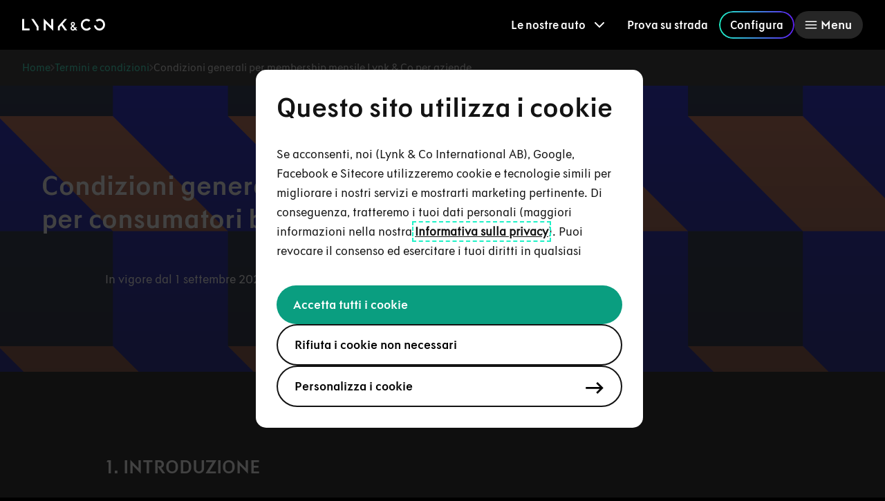

--- FILE ---
content_type: text/html; charset=utf-8
request_url: https://www.lynkco.com/it-it/terms-and-policies/business-month-to-month-20230723
body_size: 50978
content:
<!doctype html><html lang="en"><head><title data-react-helmet="true">Condizioni generali per membership mensile Lynk &amp; Co per aziende</title><meta data-react-helmet="true" name="description" content=""/><meta data-react-helmet="true" name="Keywords" content=""/><meta data-react-helmet="true" property="og:title" content="Condizioni generali per membership mensile Lynk &amp; Co per aziende"/><meta data-react-helmet="true" property="og:image" content="https://fde-web-prd-001-gdegamg8eeebbuf9.z01.azurefd.net/-/jssmedia/default-link-logo.png?h=630&amp;iar=0&amp;w=1200&amp;rev=-1&amp;hash=BA74B34EAA08468D5C4239164643D367"/><meta data-react-helmet="true" property="og:description" content=""/><meta data-react-helmet="true" name="twitter:card" content="summary"/><meta data-react-helmet="true" name="twitter:title" content="Condizioni generali per membership mensile Lynk &amp; Co per aziende"/><meta data-react-helmet="true" name="twitter:description" content=""/><meta data-react-helmet="true" name="twitter:image" content="https://fde-web-prd-001-gdegamg8eeebbuf9.z01.azurefd.net/-/jssmedia/default-link-logo.png?h=630&amp;iar=0&amp;w=1200&amp;rev=-1&amp;hash=BA74B34EAA08468D5C4239164643D367"/><link data-react-helmet="true" rel="canonical" href="https://www.lynkco.com/it-it/terms-and-policies/business-month-to-month-20230723"/><link data-react-helmet="true" rel="alternate" hrefLang="en" href="https://www.lynkco.com/en/terms-and-policies/business-month-to-month-20230723"/><link data-react-helmet="true" rel="alternate" hrefLang="nl-nl" href="https://www.lynkco.com/nl-nl/terms-and-policies/business-month-to-month-20230723"/><link data-react-helmet="true" rel="alternate" hrefLang="fr-be" href="https://www.lynkco.com/fr-be/terms-and-policies/business-month-to-month-20230723"/><link data-react-helmet="true" rel="alternate" hrefLang="nl-be" href="https://www.lynkco.com/nl-be/terms-and-policies/business-month-to-month-20230723"/><link data-react-helmet="true" rel="alternate" hrefLang="fr-fr" href="https://www.lynkco.com/fr-fr/terms-and-policies/business-month-to-month-20230723"/><link data-react-helmet="true" rel="alternate" hrefLang="de-de" href="https://www.lynkco.com/de-de/terms-and-policies/business-month-to-month-20230723"/><link data-react-helmet="true" rel="alternate" hrefLang="it-it" href="https://www.lynkco.com/it-it/terms-and-policies/business-month-to-month-20230723"/><link data-react-helmet="true" rel="alternate" hrefLang="es-es" href="https://www.lynkco.com/es-es/terms-and-policies/business-month-to-month-20230723"/><link data-react-helmet="true" rel="alternate" hrefLang="sv-se" href="https://www.lynkco.com/sv-se/terms-and-policies/business-month-to-month-20230723"/><link data-react-helmet="true" rel="alternate" hrefLang="x-default" href="https://www.lynkco.com/it-it/terms-and-policies/business-month-to-month-20230723"/><meta charset="utf-8"/><meta http-equiv="X-UA-Compatible" content="IE=edge,chrome=1"/><meta name="viewport" content="width=device-width,initial-scale=1,shrink-to-fit=no"/><meta name="theme-color" content="#000000"/><link rel="shortcut icon" type="image/x-icon" href="/dist/favicon.ico?v=1.1"/><script src="/dist/polyfill.min.js"></script><script src="/dist/config.js"></script><script src="https://www.google.com/recaptcha/api.js?onload=onloadCallback&render=explicit" async defer="defer"></script><script>window.dataLayer=window.dataLayer||[]</script><script>!function(e,t,n,a,c){e[a]=e[a]||[],e[a].push({"gtm.start":(new Date).getTime(),event:"gtm.js"});var s=t.getElementsByTagName(n)[0],i=t.createElement(n);i.async=!0,i.src="https://fcapi.lynkco.com/gtm.js?id="+c,s.parentNode.insertBefore(i,s)}(window,document,"script","dataLayer",window.config.REACT_APP_WEBSETTINGS_GTMID)</script><style>#chatWidget{height:50px;width:50px;bottom:24px;right:24px}@media (min-width:768px){#chatWidget{right:34px}}#chatWidget.minimize-chat{transform:translateY(calc(100% -35px));transition:height .3s ease-in-out}#chatWidget.maximize-chat{transform:translateY(0);transition:transform .3s ease-in-out}</style><script defer="defer" src="/dist/static/js/main.2a108307.js"></script><link href="/dist/static/css/main.53c81833.css" rel="stylesheet"></head><body><noscript><p>Google Tag Manager is not available because JavaScript is disabled in your browser.</p></noscript><div id="root"><div style="display:none;min-height:100vh;flex-direction:column"><a href="#" class="skip-link" aria-label="skipContent">skipContent</a><!--$--><header datasourceid="{3AEB02CA-382F-4518-92DE-7F486D091F73}"><a href="/it-it"><figure class="image no-hover"><img alt="Lynk &amp; Co Link alla homepage" data-chromatic="ignore" loading="lazy" sizes="(min-width: 1200px) 992px, 768px, 500px, 300px" srcSet="https://fde-web-prd-001-gdegamg8eeebbuf9.z01.azurefd.net/-/jssmedia/lynkco-global-portal/data/media/img/logo.svg?mw=500&amp;rev=-1 500w" src="https://fde-web-prd-001-gdegamg8eeebbuf9.z01.azurefd.net/-/jssmedia/lynkco-global-portal/data/media/img/logo.svg?iar=0&amp;rev=-1&amp;hash=0FE6E8F87566A60C99D06D4C2F8A8EE3"/></figure></a><nav><menu><li class="" aria-expanded="false"><button role="menuitem" type="button"><span>Le nostre auto</span><span id="Chevron" class="icon"><svg width="16" height="16" viewBox="0 0 16 16" fill="none" xmlns="http://www.w3.org/2000/svg"><path d="M14 5.00333L7.982 11L2 5" stroke="white" stroke-width="2" stroke-linecap="round" stroke-linejoin="round"></path></svg></span></button></li><li class="" aria-expanded="false"><a title="Prova su strada" aria-label="Prova su strada" activeclassname="active" tabindex="0" target="" href="/it-it/testdrive">Prova su strada</a></li><li class="" aria-expanded="false"><a title="Configura " aria-label="Configura " activeclassname="active" tabindex="0" target="" href="/it-it/order">Configura </a></li></menu><section><button aria-controls="menuScrollWindow" aria-expanded="false"><span id="Menu" class="icon"><svg width="28" height="28" viewBox="0 0 28 28" fill="none" xmlns="http://www.w3.org/2000/svg"><path d="M6.41382 14H21.5864" stroke="black" stroke-width="1.5" stroke-linecap="round" stroke-linejoin="round"></path> <path d="M6.41382 18.6686H21.5864" stroke="black" stroke-width="1.5" stroke-linecap="round" stroke-linejoin="round"></path><path d="M6.41345 9.33139H21.586" stroke="black" stroke-width="1.5" stroke-linecap="round" stroke-linejoin="round"></path></svg></span><span>Menu</span></button></section></nav></header><!--/$--><!--$--><!--/$--><!--$--><!--/$--><main id="main-content" tabindex="-1" class="components-container root"><!--$--><div></div><!--/$--><!--$--><div></div><!--/$--><!--$--><div></div><!--/$--><!--$--><!--/$--><!--$--><div class="hero-landing" style="background-image:linear-gradient(rgba(0, 0, 0, 0.2), rgba(0, 0, 0, 0.5) ), url(https://fde-web-prd-001-gdegamg8eeebbuf9.z01.azurefd.net/-/jssmedia/lc_pattern_02.png?h=1192&amp;iar=0&amp;w=2320&amp;rev=-1&amp;hash=FDE15250053E1B8E2C685C43A2CC14BD)" datasourceid="{AF8DBD83-6BF0-491E-A9C0-5D9613806613}"><div class="full-width grid"><div class="body-text">In vigore dal 1 settembre 2023</div></div></div><!--/$--><!--$--><div class="text-content padding-top-default padding-bottom-default grid" style="background:transparent" datasourceid="{9C41B23D-01A0-45FE-A096-6187EB53F013}"><div class="content left"><div class="body-text"><p><span class="type-h3">1. INTRODUZIONE&nbsp;</span></p>
<p>Queste sono le condizioni generali che disciplinano l’Abbonamento (‘<strong>Condizioni Generali di Abbonamento</strong>’) di un’Auto Lynk &amp; Co tra Lynk &amp; Co Sales Italy S.r.l. o una delle sue Affiliate (‘<strong>Lynk &amp; Co’, ‘noi’, ’nostro</strong>’) e voi nella qualità di Cliente B2B (‘<strong>Acquirente’, ‘voi’, ‘vostro</strong>’). Lynk &amp; Co e l’Acquirente sono nel seguito definite congiuntamente come le “Parti” e individualmente la “<strong>Parte</strong>”.&nbsp;<br>
<br>
Se l’Acquirente desidera effettuare un nuovo ordine per ulteriori Abbonamenti, verrà inviata una nuova versione delle Condizioni Generali di Abbonamento, che sarà sempre applicabile al nuovo ordine.&nbsp;<br>
<br>
‘Affiliata’ significa un’entità partecipata direttamente o indirettamente attraverso uno o più intermediari da Lynk &amp; Co o da Lynk &amp; Co International AB, una società svedese a responsabilità limitata con numero di registrazione 559151-8161, in misura superiore al 50%.&nbsp;<br>
<br>
<span class="type-h3">2. INFORMAZIONI SOCIETARIE E INFORMAZIONI DI CONTATTO</span></p>
<p><span class="type-h4">2.1. Informazioni societarie&nbsp;</span></p>
<p>Lynk &amp; Co Sales Italy S.r.l., numero di iscrizione al Registro delle Imprese 11422930963<br>
Indirizzo: Viale Monza 347, Milano, 20126, Italia.<br>
Indirizzo di posta elettronica: hello@lynkco.it&nbsp;<br>
<br>
<span class="type-h4">2.2. Informazioni di contatto</span></p>
<p>Centro di Assistenza Clienti Lynk &amp; Co (‘<strong>Servizio Clienti’</strong>)<br>
Numero di telefono: +39 800 694200<span> </span><br>
Indirizzo di posta elettronica: hello@lynkco.com&nbsp;<br>
<br>
<span class="type-h3">3. DOCUMENTI CHE FORMANO IL CONTRATTO</span></p>
<p>Il contratto per il vostro Abbonamento è formato dai seguenti documenti che congiuntamente costituiscono il ‘<strong>Contratto</strong>’ tra le parti</p>
<p>1)<span> </span>Il Modulo Contrattuale di Abbonamento;<br>
2)<span> </span>Le presenti Condizioni Generali di Abbonamento;</p>
<p>Sezione I<span> </span>Attivazione di un Abbonamento&nbsp;<br>
Sezione II<span> </span>Auto in Abbonamento e regole d’uso<br>
Sezione III<span> </span>Servizi di Abbonamento&nbsp;</p>
<p>3)<span> </span>Allegato 1 Elenco degli addebiti supplementari IVA esclusi&nbsp;<br>
<br>
In caso di conflitto o incongruenza tra di loro, i documenti avranno la precedenza secondo l'ordine elencato sopra, a meno che le circostanze non rendano evidente un altro ordine di precedenza. Ulteriori condizioni o accordi possono essere applicati per servizi aggiuntivi che voi acquistiate da Lynk &amp; Co in relazione all’Abbonamento.<br>
<br>
Possiamo modificare di volta in volta i termini e le condizioni dei documenti e delle politiche a cui si fa riferimento, nel qual caso sarete debitamente informati.<br>
<br>
<span class="type-h2">I. ATTIVAZIONE DI UN ABBONAMENTO&nbsp;</span></p>
<p><span class="type-h3">4. ATTIVAZIONE DI UN ABBONAMENTO&nbsp;&nbsp;</span></p>
<p>Con la sottoscrizione da parte di entrambe le Parti del "<strong>Modulo Contrattuale di Abbonamento</strong>", l'Acquirente stipula con Lynk &amp; Co un Contratto vincolante per un Abbonamento.&nbsp; Il prezzo per l’Abbonamento e le specifiche dell'Auto Lynk &amp; Co connesse al medesimo sono indicate nella prima pagina del documento denominato "<strong>Modulo Contrattuale di Abbonamento </strong>".&nbsp; &nbsp;<br>
<br>
Stipulando un Contratto per un Abbonamento, confermate e garantite di non essere inclusi o di non agire per altra persona o società (intendendosi per società qualsiasi entità diversa dall’Acquirente) incluse in qualsiasi lista di sanzioni delle Nazioni Unite, Unione Europea o Stati Uniti d’America, e che non venderete, trasferirete o metterete in qualsiasi modo a disposizione l’Auto Lynk &amp; Co a persone o società incluse in tali liste. Qualora risultasse che lo abbiate fatto, il Contratto sarà immediatamente risolto. Inoltre, Lynk &amp; Co si riserva il diritto di non rimborsare all’Acquirente qualsiasi costo e per legge non potrà rimborsare corrispettivi o parti del prezzo d’acquisto già pagate.&nbsp;&nbsp;<br>
<br>
<span class="type-h3">5. CONFIGURAZIONE DEL VEICOLO E DEI SERVIZI&nbsp;</span></p>
<p>Avete scelto la configurazione della Auto Lynk &amp; Co <strong>(l’‘Auto in Abbonamento</strong>) in conformità a quanto indicato nel Modulo Contrattuale di Abbonamento.&nbsp;&nbsp;<br>
<br>
Lynk &amp; Co si riserva il diritto di apportare modifiche minori all'Auto in Abbonamento da Voi scelta, purché tali modifiche non influenzino in modo essenziale la qualità o le prestazioni dell'Auto in Abbonamento.<br>
<br>
<span class="type-h3">6. PREZZO</span></p>
<p><span class="type-h4">6.1. Canone Abbonamento</span></p>
<p>Il canone per l’Abbonamento (‘<strong>Canone di Abbonamento</strong>’) include la Auto in Abbonamento, i Servizi di Abbonamento, e qualsiasi servizio addizionale da voi scelto come specificato nel Modulo Contrattuale di Abbonamento. Il vostro Canone di Abbonamento per il Periodo di Fatturazione è indicato nel Modulo Contrattuale di Abbonamento. A meno che Lynk &amp; Co non indichi chiaramente il contrario, i prezzi indicati non comprendono l'imposta sul valore aggiunto ('<strong>IVA</strong>'), e non includono le spese di consegna. Le spese di consegna saranno da voi pagate separatamente, nel caso in cui si applichino spese di consegna.&nbsp;<br>
<br>
Il Canone di Abbonamento sarà pagato per periodi di fatturazione.&nbsp; Il periodo di fatturazione decorrerà dal giorno della consegna a voi dell’Auto in Abbonamento da parte di Lynk &amp; Co e terminerà nello stesso giorno del mese solare successivo (il ‘<strong>Periodo di Fatturazione</strong>’). Per esempio, se avete ricevuto la vostra Auto in Abbonamento il 10 marzo, il Periodo di Fatturazione sarà il periodo di tempo compreso tra il 10 marzo e il 10 aprile, la prima Data di Fatturazione sarà il 10 di marzo e la seconda Data di Fatturazione il 10 di aprile e così via.<br>
&nbsp;<br>
Il vostro Canone di Abbonamento sarà pagato come indicato nella fattura emessa da Lynk &amp; Co. Lynk &amp; Co si riserva comunque il diritto, se ritenuto opportuno, di utilizzare un periodo di fatturazione più lungo.<br>
<br>
<span class="type-h4">6.2. Addebiti supplementari&nbsp;</span></p>
<p>Potrete dover pagare a Lynk &amp; Co ulteriori importi (oltre al Canone di Abbonamento) per i costi sostenuti durante l’utilizzo dell'Auto in Abbonamento, che sono stati addebitati a Lynk &amp; Co come proprietario registrato dell'Auto in Abbonamento. Questo è il caso, per esempio, dei pedaggi stradali, violazioni del codice stradale, delle multe per divieto di sosta o dei pedaggi per accedere ad aree centrali cittadine a traffico limitato che avrete sostenuto durante l’Abbonamento. Lynk &amp; Co includerà questi addebiti supplementari nel Canone di Abbonamento o li fatturerà separatamente. Oltre alle spese in sé, vi addebiteremo anche un costo amministrativo di tre euro (<strong>3 EURO</strong>) IVA esclusa per fattura. Un elenco non esaustivo degli addebiti supplementari che Lynk &amp; Co potrebbe farvi pagare, nel caso doveste incorrere in essi, e l'eventuale tassa amministrativa applicabile, può essere trovato nell’Allegato 1.&nbsp;<br>
<br>
Nel caso in cui manteniate in vigore il Contratto per più di 12 mesi, sarete tenuti a pagare a Lynk &amp; Co l'eventuale differenza di tassa di circolazione tra la Regione in cui Lynk &amp; Co è registrata (Lombardia) e la Regione in cui guiderete il veicolo. Lynk &amp; Co vi fatturerà detta differenza successivamente alla ricezione da parte di Lynk &amp; Co dell’addebito di questo costo aggiuntivo da parte delle autorità.<br>
<br>
<span class="type-h3">7. PAGAMENTO&nbsp;</span></p>
<p>Salvo diversamente pattuito, tutte le fatture devono essere pagate tramite bonifico bancario come indicato nella fattura emessa da Lynk &amp; Co e ricevuta dall’Acquirente.&nbsp;<br>
<br>
<span class="type-h4">7.1.  Verica creditizia&nbsp;</span></p>
<p>Lynk &amp; Co si riserva il diritto di effettuare una valutazione della vostra credibilità e idoneità sulla base delle informazioni societarie e del rating creditizio.&nbsp;<br>
<br>
Lynk &amp; Co si riserva il diritto di nominare un'agenzia di rating del credito per effettuare la valutazione del merito creditizio. Tale agenzia di credito potrebbe mettere un'impronta di ricerca sul fascicolo creditizio che potrebbe essere vista da altre organizzazioni. Potreste anche ricevere un avviso dall'agenzia di riferimento del credito che Lynk &amp; Co ha fatto un controllo di credibilità, e che rifiuta di stipulare il Contratto, in base alla valutazione.&nbsp;<br>
<br>
<span class="type-h4">7.2. Ritardo nel pagamento</span></p>
<p>Siete responsabili di assicurare che il Canone di Abbonamento e qualsiasi altro addebito supplementare siano pagati come indicato da Lynk &amp; Co. Se il Canone di Abbonamento non è pagato alla data di scadenza indicata nella fattura, Lynk &amp; Co invierà un (1) promemoria chiedendovi di effettuare immediatamente tale pagamento. Lynk &amp; Co si riserva il diritto di addebitare i tassi di interesse applicabili se siete in ritardo con il pagamento.&nbsp;<br>
<br>
Se Lynk &amp; Co non riceverà il pagamento entro tre (3) giorni lavorativi (dal lunedì al venerdì) dopo tale primo sollecito, avvierà una diffida formale, e procedure e misure di recupero crediti, che potrebbero comportare costi aggiuntivi per voi. Nel caso in cui il pagamento non avesse luogo alla data di scadenza, avremo il diritto di addebitarvi una somma di quaranta (40) Euro a titolo di importo forfettario per risarcimento del danno causato dal ritardo ai sensi dell’art. 6 del D.Lgs. 231/2002.&nbsp;<br>
<br>
Se Lynk &amp; Co non riceverà il pagamento entro dieci (10) giorni dalla sua scadenza, Lynk &amp; Co avrà il diritto di risolvere il Contratto. Qualora decidesse di farlo, vi informerà via e-mail e, a meno che il pagamento non sia stato ricevuto da Lynk &amp; Co entro quattro (4) giorni dalla data della lettera di risoluzione ("Data di Risoluzione"), il Contratto sarà risolto alla Data di Risoluzione.<br>
<br>
In caso di ritardo in qualsiasi pagamento, Lynk &amp; Co avrà il diritto di addebitarvi i costi delle misure stragiudiziali di recupero correlate a detto ritardo, fino ad un importo corrispondente al dieci (10%) per cento del debito non pagato. Questo diritto sussisterà a prescindere dalla circostanza che le misure stragiudiziali di recupero del credito siano condotte direttamente da Lynk &amp; Co o siano condotte da un terzo per conto di Lynk &amp; Co.<br>
<br>
<span class="type-h3">8. CONSEGNA</span></p>
<p><span class="type-h4">8.1. Disposizioni generali</span></p>
<p>I differenti metodi di consegna che Lynk &amp; Co offre sono soggetti alla disponibilità e alle condizioni della nostra politica di consegna che potete consultare sul nostro sito <a href="/it-it/terms-and-policies/vehicle-delivery-policy">qui </a>(la “<strong>Politica di Consegna</strong>”). È possibile la consegna solo in Italia.&nbsp;&nbsp;<br>
<br>
Per le Auto in Abbonamento la cui consegna è prevista più di 6 (sei) mesi dopo la data del Contratto, Lynk &amp; Co si riserva il diritto di effettuare un ragionevole aumento del prezzo tenendo conto di fattori quali l'inflazione, l'aumento dei costi delle materie prime o delle spese di spedizione e gestione. Nel caso in cui tale aumento del prezzo si renda necessario, Lynk &amp; Co provvederà ad informarvi. Se non accettate l'aumento, avrete il diritto di recedere dal Contratto ai sensi dell’articolo 9.3.&nbsp;<br>
<br>
Alla consegna, la persona delegata dall’Acquirente a presenziare fisicamente alla consegna dell’Auto in Abbonamento verrà richiesta di fornire prova della identità e firmare una ricevuta di consegna.&nbsp;<br>
<br>
<span class="type-h4">8.2. Modifica del metodo di consegna</span></p>
<p>Potete, in alcuni casi, cambiare il metodo di consegna scelto. Anche se questo potrebbe non essere sempre possibile, Lynk &amp; Co farà del suo meglio per soddisfare qualsiasi richiesta di questo tipo. In alcuni casi, questo può essere fatto solo contro un addebito, che in tal caso, sarà da voi dovuto. Lynk &amp; Co vi informerà sempre prima di accettare il cambio di consegna nel caso in cui sia applicabile un addebito. Se cambiate il metodo di consegna da un metodo che forniamo gratuitamente a un metodo di consegna che forniamo solo dietro pagamento di un addebito di consegna, tale addebito di consegna sarà da voi pagato separatamente.<br>
<br>
Maggiori dettagli su se e come è possibile cambiare il metodo di consegna, così come in quali situazioni è applicabile un addebito, possono essere trovati nella Politica di Consegna.&nbsp;<br>
<br>
<span class="type-h4">8.3. Dilazione nella consegna&nbsp;</span></p>
<p>I tempi di consegna sono stimati. Anche se Lynk &amp; Co fa del proprio meglio per consegnare entro i tempi stimati, Lynk &amp; Co non può garantire un tempo esatto di consegna.<br>
Se non saremo in grado di consegnare la Vostra Auto in Abbonamento nel tempo di consegna concordato, vi informeremo appena possibile. Vi forniremo anche il nuovo tempo di consegna stimato.&nbsp;<br>
<br>
<span class="type-h4">8.4. Ordini non ritirati&nbsp;</span></p>
<p>Se per qualsiasi motivo non ritirate l’Auto in Abbonamento secondo il metodo e nel tempo scelto, l’Auto in Abbonamento sarà restituita a Lynk &amp; Co e Lynk &amp; Co vi addebiterà le spese di consegna del reso.<br>
<br>
<span class="type-h4">8.5. Proprietà&nbsp;</span></p>
<p>La proprietà e la titolarità dell'Auto in Abbonamento non passeranno a voi in nessun momento durante l’Abbonamento o successivamente. L'Auto in Abbonamento e ogni altro accessorio sono di esclusiva proprietà di Lynk &amp; Co e l'Auto in Abbonamento sarà registrata a nome di Lynk &amp; Co. Lynk &amp; Co si riserva il diritto di rientrare in possesso dell'Auto di Lynk &amp; Co nel caso in cui l’Acquirente non abbia pagato il Canone di Abbonamento, senza informare l’Acquirente dell'intenzione di farlo.<br>
<br>
<span class="type-h3">9. DURATA E CESSAZIONE DELL’ABBONAMENTO&nbsp;</span></p>
<p><span class="type-h4">9.1. Durata dell’Abbonamento&nbsp;</span></p>
<p>Il vostro Abbonamento avrà inizio dal giorno in cui ricevete l'Auto in Abbonamento per un termine fisso di dodici (12) mesi (il “<strong>Termine di Durata</strong>”) a meno che voi nel corso del Termine di Durata cancelliate l’Abbonamento dandocene comunicazione scritta. Ciò si applica anche nel caso in cui non provvediate a ritirare l'Auto in Abbonamento al momento con noi concordato, ma non nel caso in cui Lynk &amp; Co non riesca a consegnare l'Auto in Abbonamento al momento da noi concordato, nel qual caso l’Abbonamento inizierà quando Lynk &amp; Co consegnerà l'Auto in Abbonamento. I dettagli per cancellare l’Abbonamento possono essere trovati all’articolo 9.3 di seguito.<br>
<br>
Il vostro Abbonamento sarà automaticamente rinnovato alla scadenza del Termine di Durata per un altro Termine di Durata, a meno che voi non cancelliate il vostro Abbonamento dandocene comunicazione scritta almeno venti (20) giorni prima dell'ultima Data di Fatturazione del Termine di Durata, o che noi vi informiamo di non voler rinnovare il Contratto, dandovene comunicazione scritta almeno venti (20) giorni prima dell'ultima Data di Fatturazione del Termine di Durata.&nbsp;<br>
<br>
Per maggior chiarezza, si precisa che non vi è alcuna limitazione al numero di Termini di Durata per i quali il Contratto può continuare, e il rinnovo del Contratto per un altro Termine di Durata non influirà sul vostro diritto di recedere dal Contratto in qualsiasi momento ai sensi del successivo articolo 9.3.<br>
<br>
<span class="type-h4">9.2. Durata minima&nbsp;</span></p>
<p>L’Abbonamento ha una durata minima di un (1) Periodo di Fatturazione, il che significa che dovrete cancellare il vostro Abbonamento venti (20) giorni prima della prossima Data di fatturazione, o l’Abbonamento sarà rinnovata per la durata di un altro Periodo di Fatturazione.&nbsp; Nel caso in cui abbiate acquistato più Abbonamenti, e desideriate cancellare solo uno o più specifici Abbonamenti, dovrete fornire a Lynk &amp; Co chiare istruzioni per iscritto su quale/i Abbonamento/i deve/devono essere cancellato/i.<br>
&nbsp;<br>
<span class="type-h4">9.3. Cancellazione dell’Abbonamento da parte dell’Acquirente</span></p>
<p>Potete recedere dal Contratto in qualsiasi momento informando Lynk &amp; della volontà di recedere dal Contratto contattando il Servizio Clienti. Il recesso deve essere comunicato a Lynk &amp; Co con un preavviso non inferiore a venti (20) giorni. Ciò significa che non sarete obbligati a pagare per un altro periodo di fatturazione se avete informato Lynk &amp; Co della vostra volontà di recedere dal Contratto con almeno 20 giorni di anticipo sulla prossima Data di fatturazione. Se Lynk &amp; Co riceve la comunicazione di recesso dal Contratto con meno di 20 giorni di anticipo sulla prossima Data di fatturazione, il Contratto continuerà per un altro Periodo di fatturazione dopo la Data di fatturazione e successivamente il recesso avrà effetto (cioè alla fine del Periodo di fatturazione).<br>
<br>
Dopo che avrete informato Lynk &amp; Co del desiderio di recedere dal Contratto, l’Abbonamento rimarrà attivo e potrete continuare ad usare l'Auto in Abbonamento fino a quando non dovrà essere restituita a Lynk &amp; Co ai sensi del seguente articolo 11.&nbsp;<br>
<br>
Se l’Auto in Abbonamento non verrà restituita a Lynk &amp; Co nel tempo convenuto come sopra, Lynk &amp; Co avvierà procedure per il recupero. Lynk &amp; Co vi addebiterà tali costi di recupero nella misura consentita dalla legge. Sarete inoltre obbligati a pagare una penale di Euro 25 IVA esclusa per ogni giorno di ritardo nella restituzione dell’Auto in Abbonamento. Se le condizioni dell’Auto in Abbonamento non sono quelle indicate all’articolo 11, sarete responsabili di qualsiasi costo sostenuto da Lynk &amp; Co.<br>
<br>
<span class="type-h4">9.4. Cancellazione dell’Abbonamento da parte di Lynk &amp; Co</span></p>
<p>Come indicato sopra, Lynk &amp; Co ha il diritto di risolvere il Contratto in caso di mancato pagamento. In tal caso riceverete una lettera di risoluzione da Lynk &amp; Co che vi informa della risoluzione e che tale risoluzione sarà effettiva quattro (4) giorni dopo la data della lettera di risoluzione ('<strong>Data di Risoluzione</strong>'). Ciò significa che dovrete restituire l'Auto in Abbonamento a Lynk &amp; Co entro e non oltre la Data di Risoluzione. Potrete organizzare la restituzione dell’Auto in Abbonamento contattando Lynk &amp; Co.<br>
<br>
Lynk &amp; Co ha il diritto di risolvere il Contratto di Abbonamento con effetto immediato, e in tal caso tutti i debiti dovranno essere immediatamente saldati, se:</p>
<p>a)<span> </span>avete violato in modo rilevante in più di un'occasione le condizioni del Contratto,<br>
b)<span> </span>un rapporto di credito mostra che avete una storia di mancati pagamenti o Lynk &amp; Co abbia un altro fondato motivo per credere che non siate in grado di pagare;&nbsp;<br>
c)<span> </span>avete mancato di pagare il Canone di Abbonamento in più di una (1) occasione alla Data di Fatturazione,<br>
d)<span> </span>non avrete adempiuto a qualsiasi altro obbligo di pagamento nei confronti di Lynk &amp; Co, decorso il termine stabilito in un sollecito che sarà inviato;&nbsp;<br>
e)<span> </span>l'Auto in Abbonamento è soggetta ad un uso anomalo o a una cattiva gestione;<br>
f)<span> </span>avete fornito informazioni viziate o comunque non corrette;<br>
g)<span> </span>avete violato in altro modo una disposizione del Contratto o qualsiasi istruzione d'uso impartita da Lynk &amp; Co;<br>
h)<span> </span>avete, senza il permesso di Lynk &amp; Co, guidato o tentato di guidare l'Auto in Abbonamento al di fuori del territorio consentito;&nbsp;<br>
i)<span> </span>avete utilizzato in modo improprio un veicolo sostituivo/noleggiato o avete violato in altro modo i termini applicabili alla fornitura di tale veicolo sostitutivo;<br>
j)<span> </span>non avete fissato un appuntamento con l'officina convenzionata, come indicato da Lynk &amp; Co, o non avete portato l'Auto in abbonamento all'officina designata in tempo utile per l'appuntamento concordato in più di una (1) occasione;<br>
k)<span> </span>Lynk &amp; Co ha fondato motivo di ritenere che siate insolventi, abbiate presentato istanza di fallimento o in qualsiasi altro modo avviato procedure di liquidazione, insolvenza o ristrutturazione.<br>
<br>
Nel caso in cui Lynk &amp; Co risolva il contratto ai sensi del presente articolo 9.4. Lynk &amp; Co sarà autorizzata a prendere le misure necessarie per rientrare in possesso dell'Auto in Abbonamento se l’Auto in Abbonamento non viene restituita alla Data di Risoluzione o immediatamente, a seconda dei casi. Lynk &amp; Co vi addebiterà i costi del recupero nella misura massima consentita dalla legge. Lynk &amp; Co avrà il diritto di chiamare la polizia, la dogana o altre autorità che agiscano nell’interesse di Lynk &amp; Co e che abbiano il diritto di recuperare l'Auto in Abbonamento.&nbsp;<br>
<br>
Sarete inoltre obbligati a pagare una penale di 25 Euro IVA esclusa per ogni giorno in cui l'Auto in Abbonamento non sia stata restituita come previsto dal presente Contratto. Nel caso in cui le condizioni dell'Auto in Abbonamento non siano quelle specificate nell’articolo 11, sarete responsabili di tutti i costi sostenuti.<br>
<br>
<span class="type-h3">10. MODIFICHE DEL CONTRATTO&nbsp;</span></p>
<p>Lynk &amp; Co si riserva il diritto di apportare modifiche al presente Contratto e agli altri documenti in esso contenuti o ai quali fa riferimento, nonché di modificare il prezzo dell’Abbonamento. Lynk &amp; Co vi comunicherà in anticipo tali modifiche e vi informerà su come accettare tali modifiche. Nel caso in cui Lynk &amp; Co attui un cambiamento di prezzo, avete la possibilità di accettare il cambiamento secondo le istruzioni contenute nel messaggio che vi informa del cambiamento o di non essere d'accordo e rifiutare il cambiamento di prezzo cancellando l’Abbonamento ai sensi dell’articolo 9.3.&nbsp; Se non comunicate a Lynk &amp; Co di non essere d'accordo con la modifica, Lynk &amp; Co presumerà che accettiate le modifiche. Lynk &amp; Co vi ricorderà sempre questo quando vi comunicherà qualsiasi modifica. Qualsiasi modifica di prezzo entrerà in vigore 30 (<strong>trenta</strong>) giorni dopo la comunicazione nei vostri confronti della modifica stessa.<br>
<br>
<span class="type-h3">11. RESTITUZIONE DELL'AUTO IN ABBONAMENTO</span></p>
<p><span class="type-h4">11.1. Come restituire l’auto</span></p>
<p>Al termine del Contratto, dovrete restituire a noi l'Automobile in abbonamento. A tal fine, sarete voi a dover organizzare la restituzione insieme al Servizio clienti. È possibile scegliere tra le opzioni previste dalla polizza di restituzione dell'auto, disponibile sul Nostro sito web <a href="/it-it/terms-and-policies/car-return-policy">qui</a>.&nbsp;<br>
<br>
Vi preghiamo di prendere nota che nel caso in cui l'ultimo giorno del vostro contratto cada di sabato, domenica o in un giorno festivo, potremmo chiederVi di organizzarne il ritiro prima dell'ultimo giorno del vostro Abbonamento.&nbsp;<br>
<br>
<span class="type-h4">11.2. Condizioni dell'Auto in Abbonamento alla restituzione&nbsp;</span></p>
<p>Assicuratevi di preparare la vostra Auto in Abbonamento prima della restituzione. L'Auto in Abbonamento deve essere restituita a Lynk &amp; Co in conformità con la Nostra guida, disponibile sul Nostro sito web <a href="/it-it/terms-and-policies/car-return-policy">qui</a>, e con tutti gli incidenti e i danni segnalati a tempo debito.<br>
<br>
Al momento della restituzione, ci riserviamo il diritto di ispezionare l'Auto in Abbonamento con voi. Quando ritireremo l'Auto in Abbonamento ne valuteremo le condizioni. Ciò includerà la valutazione della pulizia, dei danni e della presenza delle parti e dei documenti forniti con l'Auto in Abbonamento. Il risultato di questa valutazione sarà registrato e gli eventuali costi di riparazione necessari dovranno essere da voi pagati in base alla politica dei criteri di danno, disponibile sul nostro sito web <a href="https://fde-web-prd-001-gdegamg8eeebbuf9.z01.azurefd.net/-/jssmedia/lynkco-global-portal/master/global/pdfs/wear-and-tear-guidelines/updated-guidelines-march-6-2023/criteri-di-valutazione-dei-danni.pdf?rev=-1&amp;hash=F037F73C4C9A9AD50DED492BD1ABDD5B">qui </a>e ai costi aggiuntivi specificati nell'Allegato 2 qui sotto.<br>
<br>
<span class="type-h4">11.3. Calcolo finale del chilometraggio&nbsp;</span></p>
<p>Alla restituzione, leggeremo il chilometraggio finale della vostra Auto in Abbonamento e calcoleremo gli eventuali costi a vostro carico secondo l’articolo 22 riportato di seguito.<br>
<br>
<span class="type-h3">12. ASSICURAZIONE E CORRISPETTIVO PER LA GESTIONE DEI DANNI</span></p>
<p>L’Abbonamento include l'assicurazione del veicolo e della circolazione ('<strong>Assicurazione</strong>’) che comprende la copertura per:</p>
<p>•<span> </span>Responsabilità civile verso terzi;&nbsp;<br>
•<span> </span>Danni all’Auto in Abbonamento;&nbsp;<br>
•<span> </span>Copertura separata personale degli incidenti per il conducente.<br>
<br>
L’Assicurazione è fornita dal terzo fornitore di servizi assicurativi di Lynk &amp; Co ed è regolata da termini e condizioni separate di detto nostro fornitore. Dette condizioni possono essere trovate sul nostro sito, qui.&nbsp; Siete responsabili di assicurare che il vostro uso dell'Auto in Abbonamento rientri nelle condizioni dell'Assicurazione. Vi preghiamo di notare che le condizioni dell'Assicurazione possono imporre ulteriori obblighi e restrizioni al vostro uso dell'Auto in Abbonamento. Vi raccomandiamo di prendervi il tempo necessario per leggerle e capirle prima di prendere in consegna la vostra Auto in Abbonamento.<br>
<br>
Non è possibile stipulare una propria assicurazione o apportare modifiche all'Assicurazione esistente.<br>
<br>
In caso di incidente o di danni all'Auto in Abbonamento, la vostra responsabilità, se tali incidenti o danni non sono dovuti a una vostra violazione delle presenti Condizioni Generali di Abbonamento, è limitata a 500 euro (il corrispettivo per la gestione del danno) per ogni incidente/danno.<br>
<br>
<span class="type-h3">13. RESPONSABILITÀ</span></p>
<p><span class="type-h4">13.1. Responsabilità di Lynk &amp; Co verso l’Acquirente<br>
</span></p>
<p>Nessuna disposizione delle presenti Condizioni Generali di Abbonamento esclude o limita la responsabilità di Lynk &amp; Co in relazione a qualsiasi caso in cui l’esclusione o la limitazione della nostra responsabilità sia contraria a norme di legge.<br>
<br>
Lynk &amp; Co non è responsabile per perdite che non siano una conseguenza naturale e prevedibile di una violazione del Contratto. Lynk &amp; Co non è responsabile per il mancato adempimento del Contratto se imputabile ad eventi che esulano dal suo ragionevole controllo o se il suo inadempimento o ritardo nell’adempimento del Contratto dipendono da una vostra azione od omissione (o di un soggetto agente per vostro conto).&nbsp;<br>
<br>
Lynk &amp; Co non è responsabile di alcun tipo di perdita indiretta o consequenziale, ad esempio perdita di profitti o perdita di opportunità. Per poter richiedere un risarcimento, le perdite o le spese devono essersi verificate.&nbsp;<br>
<br>
Se riscontrate che l’Auto in Abbonamento presenta deviazioni o vizi che influiscono negativamente sull’uso della stessa, se le deviazioni o vizi non derivano da un uso improprio dell’Auto in Abbonamento da parte vostra, Lynk &amp; Co a sua scelta riparerà o sostituirà l’Auto in Abbonamento. In tal caso Lynk &amp; Co vi raccomanda e chiede di farglielo sapere il più presto possibile, sia quando avrete ricevuto l’Auto in Abbonamento e avrete notato il danno, il vizio o la mancanza di conformità, sia quando ne acquisterete conoscenza.<br>
<br>
La massima responsabilità di Lynk &amp; Co nei vostri confronti per qualsiasi perdita o danno derivante dal Contratto sarà limitata al valore totale del Contratto.<br>
<br>
<span class="type-h4">13.2. Responsabilità dell’Acquirente nei nostri confronti</span></p>
<p>Siete responsabili di osservare le presenti Condizioni Abbonamento e le condizioni generali del nostro partner assicurativo applicabili all’Assicurazione. Se Lynk &amp; Co non è in grado di recuperare dal Nostro partner assicurativo qualsiasi importo previsto dall'Assicurazione a causa di circostanze imputabili a Voi, sarete responsabili per qualsiasi perdita sostenuta da Lynk &amp; Co, inclusi, a titolo esemplificativo e non esaustivo, danni o furto. Sarete responsabili delle azioni di qualsiasi conducente.&nbsp;<br>
<br>
Come in precedenza menzionato, sarete responsabili per tutti gli addebiti e multe, quali multe nella circolazione, addebiti di parcheggio, multe per eccesso di velocità, pedaggi per accesso ad aree cittadine a traffico limitato, nelle quali incorriate durante l’Abbonamento. Lynk &amp; Co potrà o (i) pagare tali addebiti indirizzati a noi come proprietario registrato dell’Auto in Abbonamento e riaddebitarveli oppure (ii) fornire le vostre generalità alle autorità competenti o a terzi allo scopo di trasferire su di voi l’obbligo di pagare tali addebiti e/o multe. Ciò vale anche nel caso consentiate ad altri di guidare l’Auto in Abbonamento: in tal caso tali addebiti verranno trattati come se fossero stati causati da voi. Lynk &amp; Co si riserva il diritto di fatturarvi questi addebiti anche a seguito della cessazione del Contratto.&nbsp;<br>
<br>
<span class="type-h3">14. FORZA MAGGIORE</span></p>
<p>Nessuna Parte sarà responsabile della mancata o ritardata esecuzione di uno qualsiasi dei propri obblighi ai sensi del presente Contratto se tale ritardo o inadempienza è causato da circostanze che sono al di fuori del controllo della Parte e che la Parte colpita non avrebbe potuto ragionevolmente prevedere o prevenire con ragionevoli precauzioni (‘Forza Maggiore’). La Forza Maggiore può includere (a titolo esemplificativo e non esaustivo) disastri naturali, guerra, ribellione, terrorismo, disordine civile, mobilitazione, interruzione generale dell'energia, confisca, restrizioni monetarie, epidemie/pandemie, carenze e interruzioni dell'approvvigionamento globale e interventi e/o decisioni governative (esclusi gli eventi causati dal mancato adempimento degli obblighi della Parte ai sensi della legge applicabile o del presente Contratto) e circostanze simili.<br>
<br>
<span class="type-h3">15. PROPRIETÀ INTELLETTUALE</span></p>
<p>Lynk &amp; Co può darvi accesso a caratteristiche o servizi protetti da diritti di proprietà intellettuale (‘<strong>IP</strong>’) contenuti in o connessi all’Auto in Abbonamento. La vostra licenza e diritti relativi all’IP possono essere disciplinati dalle condizioni dei nostri servizi connessi (i ‘<strong>Servizi Connessi</strong>’) che potete trovare sul nostro sito <a href="/it-it/terms-and-policies/connectivity-terms">qui</a>. Se le condizioni per i Servizi Connessi non disciplinano espressamente l’utilizzo di caratteristiche o servizi protetti da IP, Lynk &amp; Co concede all’Acquirente una licenza non esclusiva non suscettibile di sub licenza o di trasferimento all’utilizzo di detta IP solo i) internamente in congiunzione con l’Auto in Abbonamento e per gli usi per cui è stato dato accesso alla IP, e ii) in conformità ad ogni condizione contrattale applicabile all’ IP.&nbsp;<br>
<br>
L'IP non deve essere distribuita o divulgata a terzi o utilizzato per scopi diversi da quelli consentiti da qualsiasi condizione applicabile all'IP.<br>
<br>
Nell’Auto in Abbonamento o in connessione alla stessa Lynk &amp; Co può fornire a voi e ai conducenti dell’Auto in Abbonamento accesso a IP di terze parti (‘<strong>3PIP</strong>’). Detta 3PIP può essere disciplinata da condizioni separate stabilite dalla terza parte che Lynk &amp; Co potrà fornirvi o incaricarvi di leggere o scaricare dal sito internet della terza parte. In tal caso, sarete responsabili di leggere tali condizioni e rispettarle.&nbsp;<br>
<br>
Se non è stabilito diversamente in separate condizioni contrattuali della terza parte, la 3PIP può essere utilizzata limitatamente e solo in connessione all’uso dell’Auto in Abbonamento e solo per l’uso autorizzato per il quale è stato dato accesso alla 3PIP.&nbsp;<br>
<br>
Dovrete assicurarvi che tutti i conducenti e i passeggeri siano informati delle condizioni che regolano IP e 3PIP e le accettino.<br>
<br>
<span class="type-h3">16. PROPRIETA’ DI DIRITTI</span></p>
<p>Tutti i diritti relativi a immagini, video e altri materiali esposti nel nostro Negozio Online, nei Club o in materiali di marketing, nonché qualsiasi IP esposto in connessione alla Auto in Abbonamento sono di proprietà di o concessi in licenza a Lynk &amp; Co e detti materiali non possono essere utilizzati senza il nostro consenso scritto.<br>
<br>
Le immagini, video e altri materiali esposti sul nostro Negozio Online o nei materiali di marketing sono solo a scopo illustrativo. Abbiamo messo la massima cura nel mostrare le dimensioni, i colori e i dettagli in modo accurato, ma l’Auto Lynk &amp; Co può differire rispetto alle immagini.&nbsp;<br>
<br>
<span class="type-h3">17. TRASFERIMENTO DI DIRITTI&nbsp;</span></p>
<p>Ci riserviamo il diritto di ricorrere a subappaltatori per adempiere ai nostri obblighi ai sensi del presente Contratto e possiamo cedere o trasferire i diritti derivanti dal Contratto a un’Affiliata o a terzi. Ciò non pregiudica i vostri diritti e gli obblighi di Lynk &amp; Co ai sensi delle presenti Condizioni Generali. Non vi è consentito di trasferire a terzi il Contratto, una sua parte o qualsiasi diritto che ne derivi senza il previo consenso scritto di Lynk &amp; Co.<br>
<br>
<span class="type-h3">18. DATI PERSONALI E PRIVACY</span></p>
<p>Nel caso in cui Lynk &amp; Co per eseguire il Contratto tratti dati personali dell’Acquirente, dei conducenti e dei passeggeri, Lynk &amp; Co sarà titolare di tale trattamento. Lynk &amp; Co sarà inoltre titolare del trattamento dei dati personali dei conducenti dell’Auto in Abbonamento come meglio dettagliato nelle condizioni di uso dei Servizi Connessi. Le informazioni riguardanti il trattamento dei dati personali possono essere trovate nella Privacy Policy di Lynk &amp; Co disponibile sul nostro Sito &amp; Co <a href="/it-it/terms-and-policies/privacy-policy">qui</a>. L’Acquirente si assicurerà che tutti i conducenti e passeggeri siano informati della nostra Privacy Policy.<br>
<br>
<span class="type-h3">19. SERVIZI CONNESSI</span></p>
<p>L'Auto in Abbonamento è dotata di Servizi Connessi, accessibili dall'Auto in Abbonamento e dall'app mobile di Lynk &amp; Co. Questi Servizi Connessi sono soggetti alle proprie condizioni d'uso applicabili ai conducenti dell'Auto in Abbonamento e sono disponibili sul nostro Sito <a href="/it-it/terms-and-policies/connectivity-terms">qui</a>. La fornitura dei Servizi Connessi è subordinata alla preventiva accettazione delle condizioni di utilizzo da parte del conducente. L’Acquirente dovrà quindi (i) assicurare che i conducenti siano messi a conoscenza, accettino e aderiscano alle condizioni d'uso, e (ii) informare i conducenti sul trattamento dei dati personali di conducenti e passeggeri relativi all'uso dei Servizi Connessi. Lynk &amp; Co si riserva il diritto di sottoporre a revisione il modo in cui assicurate l'accettazione e il rispetto delle condizioni che disciplinano i Servizi Connessi.<br>
<br>
<span class="type-h3">20. SEPARABILITA’ DELLE DISPOSIZIONI</span></p>
<p>Se una qualsiasi disposizione del Contratto e/o delle presenti Condizioni Generali di Abbonamento dovesse essere considerata non valida, illegale, nulla o per qualsiasi motivo inapplicabile, la validità o l'utilizzo delle restanti disposizioni non ne sarà pregiudicata.<br>
<br>
<span class="type-h3">21. LEGGE APPLICABILE, GIURISDIZIONE, RISOLUZIONE DELLE CONTROVERSIE</span></p>
<p>Il presente Contratto è regolato e interpretato in conformità con la legge italiana.<br>
<br>
Qualsiasi disputa e controversia relativa all’interpretazione, esecuzione o risoluzione del presente Contratto sarà di esclusiva competenza del foro di Milano.&nbsp;<br>
<br>
Le Parti si impegnano a e convengono di mantenere la più stretta riservatezza su tutti i procedimenti condotti in riferimento al presente articolo 21 nella misura consentita dalla legge. Questo obbligo di riservatezza riguarda tutte le informazioni divulgate nel corso di tali procedimenti, nonché qualsiasi decisione o provvedimento che sia stato emesso o dichiarato come parte dei procedimenti. Le informazioni coperte da questo obbligo di riservatezza non possono essere divulgate a terzi senza il previo consenso scritto delle Parti. Ciò nondimeno, non sarà precluso ad una Parte di divulgare tali informazioni al fine di salvaguardare i propri diritti in relazione alla controversia, o se la divulgazione è richiesta dalla legge applicabile, da un ordine del tribunale o da obblighi ai sensi di qualsiasi regolamento di borsa applicabile.<br>
<br>
<span class="type-h2">II. AUTO IN ABBONAMENTO E REGOLE DI USO&nbsp;<br>
</span>
<br>
Potete usare l’Auto in Abbonamento durante l’Abbonamento come di seguito indicato.&nbsp;&nbsp;<br>
<br>
<span class="type-h3">22. CHILOMETRAGGIO MENSILE</span></p>
<p>L’Abbonamento ha una Franchigia di Chilometraggio (‘<strong>Franchigia di Chilometraggio</strong>’) mensile di 1250 chilometri. L’ Auto in Abbonamento può essere guidata per tale percorrenza senza incorrere in ulteriori addebiti rispetto al Canone di Abbonamento.&nbsp;<br>
<br>
La Franchigia di Chilometraggio si applica a tutto il chilometraggio coperto dall'Auto in Abbonamento, indipendentemente da chi è alla guida. Per maggiore chiarezza ciò significa che il chilometraggio consumato mentre la Auto in Abbonamento è condivisa sulla Piattaforma di Condivisione Auto Lynk &amp; Co o guidata da un soggetto diverso da voi verrà conteggiato come parte della Franchigia di Chilometraggio.&nbsp;<br>
<br>
Mentre la Franchigia di Chilometraggio viene comunicata con cadenza mensile, non vi addebiteremo il vostro chilometraggio eccedente la Franchigia di Chilometraggio su base mensile, ma addebiteremo il vostro chilometraggio totale alla fine del Contratto. Lynk &amp; Co ha inoltre il diritto di addebitare al cliente i chilometri percorsi in più rispetto al suo limite di percorrenza qualora incorriate in maggiori costi di chilometraggio per un valore di Euro 500 o superiore. Il chilometraggio può quindi essere trasferito tra mesi fino a un costo di chilometraggio in eccesso pari a un valore di Euro 500. A quel punto vi fattureremo i costi di chilometraggio in eccesso con la stessa modalità degli addebiti supplementari di cui all’art. 6.2.&nbsp; A seguito del pagamento, il vostro chilometraggio verrà calcolato nuovamente da zero (0).<br>
<br>
Il costo per i chilometri eccedenti la Franchigia di Chilometraggio è sedici centesimi (<strong>0,16 EURO</strong>) per chilometro (<strong>IVA esclusa</strong>).&nbsp;<br>
<br>
Potrete seguire il chilometraggio utilizzando l'App Lynk &amp; Co. Per assicurare che abbiate le informazioni più aggiornate sul chilometraggio, il chilometraggio verrà letto utilizzando un download via etere che vi permetterà di tenere sotto controllo i costi e il chilometraggio.&nbsp;<br>
<br>
<span class="type-h3">23. CHI PUÒ GUIDARE?</span></p>
<p>L'Auto in Abbonamento può essere guidata solo da una persona che soddisfi i requisiti indicati di seguito. Dovrete assicurarvi che coloro che sono autorizzati a guidare l'Auto in Abbonamento seguano queste regole d'uso e il Contratto e siano legittimati a farlo.</p>
<p><strong>Conducenti autorizzati:</strong></p>
<p>-<span> </span>il ‘Conducente Principale’, cioè la persona incaricata da voi di guidare la Auto in Abbonamento per uso lavorativo o privato;<br>
-<span> </span>qualsiasi dipendente dell’Acquirente al quale il Conducente Principale abbia autorizzato il prestito dell’Auto in Abbonamento;&nbsp;<br>
-<span> </span>membri della famiglia del Conducente Principale che sono registrati come residenti allo stesso indirizzo del Conducente Principale.<br>
<br>
<strong>Requisiti del conducente:</strong></p>
<p>-<span> </span>dovete assicurare che ogni conducente dell'Auto in Abbonamento sia in possesso di una patente di guida valida nel territorio in cui l’Acquirente è registrato.<br>
-<span> </span>dovete assicurare che ogni Conducente abbia ventuno (21) anni o più.<br>
-<span> </span>dovete assicurare che tutti i conducenti nominati da voi siano in possesso di una patente di guida valida per almeno tre (3) anni consecutivi.<br>
<br>
Siete responsabili di assicurare che i predetti requisiti siano soddisfatti per tutta la durata del Contratto. Vi potremo contattare durante il vostro Abbonamento per verificare che voi e/o il conducente, a seconda del caso, soddisfate detti requisiti. In tal caso sarete obbligati a seguire le nostre istruzioni e a fornire le informazioni e/o la documentazione necessarie.<br>
<br>
<br>
<span class="type-h3">24. CONDIVISIONE DELL’AUTO</span></p>
<p>L’Auto in Abbonamento non può attualmente essere condivisa attraverso la piattaforma di condivisione auto Lynk &amp; Co (la ‘Piattaforma di Condivisione Auto Lynk &amp; Co’) e non può essere condivisa su altre piattaforme o servizi di condivisione di auto.&nbsp; Quando e se la Piattaforma di Condivisione Lynk &amp; Co sarà resa disponibile a voi e alla vostra Auto in Abbonamento, ne sarete informati e riceverete i termini e le condizioni applicabili all’uso della Piattaforma di Condivisione Lynk &amp; Co.&nbsp;<br>
<br>
<span class="type-h3">25. TERRITORIO</span></p>
<p>L'Auto in Abbonamento può essere guidata ovunque noi attualmente forniamo copertura nell'ambito del nostro servizio di assistenza stradale (‘<strong>RSA</strong>’). Per informazioni su in quali paesi e territori forniamo l'RSA in un dato momento e dove potete guidare l'Auto in Abbonamento, consultate il nostro sito web <a href="/it-it/terms-and-policies/roadside-assistance-policy">qui</a>. Per maggiori informazioni sull'RSA, consultate l'articolo 29 di seguito.<br>
<br>
<span class="type-h3">26. COSTI DERIVANTI DALL’USO</span></p>
<p>I costi derivanti dall'uso dell'Auto in Abbonamento dovranno essere sostenuti da voi e non formeranno parte del Canone di Abbonamento. Essi includono per esempio carburante, costi di ricarica elettrica, olio, fluidi detergenti, costi di parcheggio, pedaggi stradali e altro. Per maggiore chiarezza si precisa che qualsiasi costo che non sia espressamente indicato nel Contratto come a carico di Lynk &amp; Co sarà a vostro carico.<br>
<br>
<span class="type-h3">27. MANUALE DELL’AUTO</span></p>
<p>Al momento della consegna vi verrà fornita un Manuale dell’auto della vostra Auto in Abbonamento. Il Manuale dell’auto è disponibile nell’Auto in Abbonamento attraverso l'applicazione Manuale dell’auto sul display del conducente, nell'App Lynk &amp; Co e online sul Sito. Il Manuale dell’auto è la vostra guida alla vostra Auto in Abbonamento e contiene informazioni sul funzionamento della vostra Auto in Abbonamento. Il Manuale dell’auto può essere aggiornato e modificato quando vengono rilasciate nuove caratteristiche della vostra Auto in Abbonamento.&nbsp;<br>
<br>
<span class="type-h3">28. COSE DA FARE E COSE DA NON FARE</span></p>
<p><strong>COSE DA FARE<br>
</strong>
<br>
•<span> </span>Dovrete assicurare che la Car Guide e le altre istruzioni che accompagnano l’Auto in Abbonamento siano lette, comprese e seguite;<br>
•<span> </span>dovrete assicurare che l’Auto in Abbonamento sia guidata ed usata con la dovuta diligenza osservando tutte le regole di circolazione stradale e di legge;<br>
•<span> </span>dovrete riferire immediatamente incidenti o danni a Lynk &amp; Co;<br>
•<span> </span>dovrete riferire immediatamente qualsiasi furto o/e effrazione a Lynk &amp; Co<br>
•<span> </span>dovrete riferire qualsiasi comportamento inatteso da parte dell’Auto in Abbonamento a Lynk &amp; Co;&nbsp;<br>
•<span> </span>dovrete assicurare che l’Auto in Abbonamento sia guidata con attenzione, usando la dovuta diligenza per proteggerla da danni o furti;<br>
•<span> </span>dovrete controllare con regolarità che la pressione degli pneumatici, l'olio e i livelli di fluidi siano come devono essere secondo la Car Guide.<br>
<br>
<strong>COSE DA NON FARE</strong></p>
<p>•<span> </span>Fumare nell’Auto in Abbonamento (incluse sigarette elettroniche);<br>
•<span> </span>apportare qualsiasi modifica all’ Auto in Abbonamento;<br>
•<span> </span>guidare con animali da compagnia nei compartimenti passeggeri dell’Auto in Abbonamento;&nbsp;<br>
•<span> </span>installare qualsiasi accessorio senza la nostra autorizzazione scritta;<br>
•<span> </span>trasportare o tenere beni pericolosi nella Auto in Abbonamento;<br>
•<span> </span>guidare l’Auto in Abbonamento fuori strada o su terreni non predisposti per automobili;<br>
•<span> </span>usare l’Auto in Abbonamento per finalità commerciali inclusi trasporto di persone o cose, servizi di scuola guida, servizi di noleggio auto;&nbsp; &nbsp;<br>
•<span> </span>guidare la Auto in Abbonamento quando non siete in condizioni di farlo, per esempio sotto l’influsso di alcol, droghe o altre medicine assunte per condizioni di malattia.&nbsp;<br>
<br>
<span class="type-h3">29. ASSISTENZA STRADALE</span></p>
<p>Tramite il nostro partner, Lynk &amp; Co offre un servizio di assistenza stradale ("<strong>RSA</strong>") per la durata dell’Abbonamento. Ulteriori informazioni sulla RSA e i termini e le condizioni applicabili alla RSA possono essere trovate sul nostro sito <a href="/it-it/terms-and-policies/roadside-assistance-policy">qui</a>.<br>
<br>
<span class="type-h3">30. SCAMBIO DI AUTO IN ABBONAMENTO&nbsp;</span></p>
<p>Lynk &amp; co ad un certo punto durante l’Abbonamento potrebbe aver bisogno di cambiare la vostra Auto in Abbonamento o di sostituire temporaneamente l'Auto in Abbonamento che state utilizzando, per esempio, per effettuare una manutenzione o una riparazione o semplicemente perché ritiene che l'Auto in Abbonamento che state guidando non soddisfi più gli standard di Lynk &amp; Co. A causa di ciò, Lynk &amp; Co si riserva il diritto di cambiare la vostra Auto in Abbonamento con un'altra Auto Lynk &amp; Co e non garantisce all’Acquirente l'accesso alla stessa identica Auto in Abbonamento per tutta la durata del Contratto. Un cambio di Auto in Abbonamento e una valutazione dell’Auto in Abbonamento possono essere avviati solo da Lynk &amp; Co e, in tal caso, Lynk &amp; Co vi contatterà per organizzare il cambio Auto in Abbonamento.&nbsp;<br>
<br>
<span class="type-h3">31. MOBILITÀ DI CORTESIA</span></p>
<p>L’Acquirente ha il diritto di beneficiare del servizio di mobilità di cortesia di Lynk &amp; Co quando l’Auto in Abbonamento è in officina per più di 1 (uno) giorno lavorativo. Maggiori informazioni sul servizio di mobilità di cortesia a vostra disposizione come parte dell’Abbonamento possono essere trovate nel nostro Sito <a href="/sitecore/service/notfound.aspx?item=web%3a%7bC96E91D2-1DF6-43AD-A1E9-565C82A7A398%7d%40it-IT">qui</a>. </p>
<p><span class="type-h2">III. SERVIZI DI ABBONAMENTO&nbsp;<br>
</span>
<br>
<span class="type-h3">32. OGGETTO&nbsp;</span></p>
<p>Le presenti condizioni generali disciplinano i Servizi di Abbonamento (‘<strong>Condizioni Generali per Servizi di Abbonamento</strong>’), formano parte integrante del vostro Abbonamento e vengono stipulate con la sottoscrizione del Contratto. Il vostro Abbonamento vi dà diritto ai Servizi di Abbonamento specificati di seguito nell’articolo 33 (‘<strong>Servizi di Abbonamento</strong>’) che si applicano unicamente all'Auto in Abbonamento a voi fornita come parte del vostro Abbonamento e del presente Contratto.<br>
<br>
<span class="type-h3">33. SERVIZI</span></p>
<p>Come parte del vostro Abbonamento, avete diritto ai Servizi di Abbonamento di seguito elencati nel presente articolo 33.<br>
<br>
<span class="type-h4">33.1. Manutenzione programmata e ispezioni obbligatorie</span></p>
<p>Lynk &amp; Co si prenderà cura dell’Auto in Abbonamento per tutta la durata dell’Abbonamento. Lynk &amp; Co eseguirà la manutenzione programmata ogni 24 (ventiquattro) mesi o 30.000 (trentamila) chilometri, a seconda del caso che si verifica per primo. La manutenzione programmata sarà effettuata da un'officina convenzionata con Lynk &amp; Co nel paese in cui l’Auto in Abbonamento è immatricolata e sarà eseguita secondo le raccomandazioni del produttore.<br>
<br>
La manutenzione programmata include, a titolo esemplificativo e non esaustivo, verifiche e controlli sulla funzionalità del veicolo, sui sistemi di sicurezza, sull'usura e sui livelli dei fluidi, sugli aggiornamenti del software e sostituzione di parti secondo intervalli di tempo prestabiliti, quali filtri del motore e del vano, cinghie di distribuzione e candele. Sono inclusi i costi per la manodopera ed eventuali parti necessarie per la manutenzione programmata. Le registrazioni dettagliate di quali azioni sono state incluse nella manutenzione programmata possono essere trovate nel manuale di assistenza dopo il completamento della manutenzione programmata.<br>
<br>
Il rifornimento di olio e altri liquidi nell’intervallo tra una manutenzione programmata e l'altra non è incluso nella manutenzione programmata.<br>
<br>
Sarete contattati prima della scadenza della manutenzione programmata o di qualsiasi altra ispezione richiesta. Siete inoltre tenuti a contattarci immediatamente se ricevete un messaggio nell'auto o tramite l'app che vi avvisa della scadenza della revisione. Vi forniremo le informazioni necessarie sull'officina da contattare per fissare l'appuntamento, insieme ai tempi entro i quali dovrete farlo. L'elenco delle officine convenzionate con Lynk &amp; Co, con i relativi dettagli di contatto, è disponibile sul nostro sito <a href="/sitecore/service/notfound.aspx?item=web%3a%7bE50B4EF0-2204-4F37-B020-F1D04CE56857%7d%40it-IT">qui</a>.&nbsp;<br>
Si prega di notare che è vostro obbligo rispettare gli appuntamenti concordati con le officine. Qualora non rispettiate tali appuntamenti programmati, abbiamo diritto a un ulteriore risarcimento da parte vostra per i costi e le perdite da noi sostenuti in conseguenza di ciò.</p>
<p><span class="type-h4">33.2. Sostituzione delle spazzole dei tergicristalli</span></p>
<p>Lynk &amp; Co sostituirà le spazzole dei tergicristalli della Vostra auto in abbonamento quando necessario, per maggiori informazioni consultare il sito <a href="/it-it/terms-and-policies/replaceable-parts">qui</a>.&nbsp;<br>
<br>
<span class="type-h4">33.3. Mobilità di cortesia&nbsp;</span></p>
<p>Quando l’Auto in Abbonamento è in officina convenzionata con Lynk &amp; Co per una visita per più di 1 (uno) giorno lavorativo, esclusi gli eventi coperti dalla politica di RSA (soggetti a separate condizioni disponibili sul nostro sito <a href="/it-it/terms-and-policies/roadside-assistance-policy">qui</a>). Lynk &amp; Co offre e organizzerà per tale tempo un servizio di mobilità di cortesia. Maggiori informazioni sul servizio di mobilità di cortesia a disposizione dell’Acquirente possono essere trovate sul nostro sito <a href="/it-it/terms-and-policies/fair-use-policy">qui</a>.&nbsp;<br>
<br>
<span class="type-h4">33.4. Pianificazione proattiva&nbsp;</span></p>
<p>Lynk &amp; Co leggerà regolarmente i dati dell’Auto in Abbonamento per controllarne le prestazioni, pianificare proattivamente la manutenzione e la riparazione, e assicurarsi che funzioni correttamente.&nbsp;&nbsp;<br>
<br>
<span class="type-h4">33.5. Servizi Connessi</span></p>
<p>L'Auto in Abbonamento è dotata di Servizi Connessi, che sono divisi in due categorie: ’Servizi Standard’ e ‘Servizi Premium’, rispettivamente. L’accesso e l’uso dei Servizi Connessi sono soggetti (i) alle condizioni contrattuali dei Servizi Connessi (consultabili sul nostro sito <a href="/it-it/terms-and-policies/connectivity-terms">qui</a>), (ii) la nostra politica di utilizzo corretto (consultabile sul nostro sito <a href="/it-it/terms-and-policies/fair-use-policy">qui</a>), e (iii) le condizioni generali del nostro fornitore di servizi internet (consultabili sul nostro sito <a href="/it-it/terms-and-policies/orange-terms">qui</a>).&nbsp;<br>
<br>
Il vostro accesso a e uso dei Servizi Standard è fornito gratuitamente da Lynk &amp; Co. L’accesso a e uso dei Servizi Premium è incluso nel vostro Abbonamento.&nbsp; Il vostro Abbonamento include altresì nei limiti della nostra politica di utilizzo corretto i dati relativi all’uso dei Servizi Premium.<br>
<br>
<span class="type-h4">33.6. Servizio ruote invernali</span></p>
<p>Per rispettare la legislazione locale, la vostra Auto in Abbonamento è dotata di dispositivi di trazione sulla neve (<strong>calze da neve</strong>). Il vostro Abbonamento non include, tuttavia, le ruote invernali né il cambio delle ruote e/o degli pneumatici della vostra Auto in Abbonamento. Potete, tuttavia, acquistare separatamente il servizio ruote invernali di Lynk &amp; Co come aggiunta al vostro Abbonamento, servizio che include, tra l'altro, il noleggio di ruote invernali e il ritiro e la consegna.&nbsp;<br>
<br>
Vi preghiamo di notare che il divieto di apportare modifiche alla vostra Auto in Abbonamento, previsto nelle presenti Condizioni Generali di Abbonamento, vi vieta di cambiare da soli le ruote e/o gli pneumatici della vostra Auto in Abbonamento.&nbsp;&nbsp;<br>
<br>
<span class="type-h3">34. OBBLIGHI DELL’ACQUIRENTE</span></p>
<p>La fornitura dei Servizi di Abbonamento a vostro favore è subordinata ai seguenti adempimenti ed obblighi a vostro carico:<br>
<br>
-<span> </span>Dovrete assicurare che l’Auto in Abbonamento sia guidata e ne sia presa cura conformemente al Manuale dell’auto.<br>
-<span> </span>Dovrete controllare regolarmente i livelli dei liquidi e dell'olio e, se necessario, rifornirli secondo il Manuale dell’auto, a vostre spese.<br>
-<span> </span>Dovrete assicurare di rendere l’Auto in Abbonamento disponibile per gli appuntamenti in officina quando programmato come concordato.<br>
-<span> </span>Dovrete informare noi di Lynk &amp; Co il più presto possibile, contattando il Servizio Clienti, di:</p>
<p>o qualsiasi danno o difetto della vostra Auto in Abbonamento, e</p>
<p>
o<span> </span>qualsiasi necessità di manutenzione, qualora riteniate che la vostra Auto in Abbonamento richieda manutenzione prima del servizio di manutenzione programmato. In questi casi, è possibile anche rivolgersi alle officine partner di LYNK&amp;CO. L'elenco delle officine partner LYNK&amp;CO, con i relativi recapiti, è disponibile sul nostro sito web <a href="https://fde-web-prd-001-gdegamg8eeebbuf9.z01.azurefd.net/-/jssmedia/lynkco-global-portal/master/global/pdfs/workshop-toolbox/workshop-pdfs/workshop-locations---it.pdf?rev=-1&amp;hash=7124FA706C008516C37FF85C282B922A">qui</a>.<br>
<br>
<span class="type-h3">35. DURATA E CESSAZIONE&nbsp;</span></p>
<p>I Servizi di Abbonamento saranno forniti ai sensi delle presenti Condizioni Generali per Servizi di Abbonamento per tutta la durata dell’Abbonamento.<br>
<br>
Le presenti Condizioni Generali per Servizi di Abbonamento cesseranno automaticamente con la cessazione dell’Abbonamento.&nbsp;<br>
<br>
<span class="type-h3">36. PREZZO&nbsp;</span></p>
<p>I Servizi di Abbonamento sono parte integrante dell’Abbonamento e i Servizi di Abbonamento di cui all’articolo 33 saranno forniti senza alcun costo aggiuntivo per voi. Il pagamento dei Servizi di Abbonamento è incluso nel Canone di Abbonamento.<br>
<br>
<span class="type-h3">ALLEGATO 1 ELENCO DEGLI ADDEBITI SUPPLEMENTARI IVA ESCLUSA<br>
</span>
<br>
<span class="type-h3">1. CHILOMETRAGGIO IN ECCESSO </span></p>
<p>Sedici centesimi (<strong>EUR 0.16</strong>) per chilometro in eccesso<br>
<br>
<span class="type-h3">2. CONDIZIONI DELL’AUTO IN ABBONAMENTO ALLA RESTITUZIONE&nbsp;</span></p>
<p>Esempi di violazioni:</p>
<p>•<span> </span>L’Auto in Abbonamento non è pulita (interno e/o esterno);<br>
•<span> </span>odore nell’Auto in Abbonamento (per esempio fumo, di animali, vomito ecc.);<br>
•<span> </span>eccessiva usura dell’Auto in Abbonamento (per esempio graffi, ammaccature, usura dell’interno);<br>
•<span> </span>alterazioni dell’Auto in Abbonamento che richiedano riduzione in pristino (per esempio adesivi, portapacchi, cambio non autorizzato di ruote o pneumatici ecc.);<br>
•<span> </span>parti mancanti (per esempio, libretto di servizio, cavo di ricarica, gancio di traino).&nbsp;<br>
<br>
Gli addebiti supplementari in relazione alle condizioni dell'auto al momento della restituzione sono variabili e saranno determinati in base al lavoro necessario per ripristinare il veicolo.<br>
<br>
<span class="type-h3">3. MULTE AUTOSTRADALI E ADDEBITI&nbsp;</span></p>
<p>Esempi di addebiti che possono avvenire durante il contratto:</p>
<p>•<span> </span>Addebiti di parcheggio&nbsp;<br>
•<span> </span>Multe per violazione delle norme di circolazione&nbsp;<br>
•<span> </span>Pedaggi per accedere ad aree cittadine a traffico limitato<br>
•<span> </span>Pedaggi stradali<br>
<br>
Le spese aggiuntive in relazione a multe e addebiti saranno addebitate in base all'importo della multa o dell’addebito. Inoltre, Lynk &amp; Co in caso di multe e addebiti per violazioni includerà un addebito amministrativo di 3 euro IVA esclusa.<br>
<br>
<span class="type-h3">4. CORRISPETTIVO PER LA GESTIONE DEL DANNO</span></p>
<p>In caso di incidente o danni all'Auto in Abbonamento, sarete responsabili dei costi effettivi di riparazione di tali danni. Tuttavia, se tale incidente o danno non è dovuto ad una vostra violazione delle Condizioni Generali di Abbonamento, non vi sarà addebitato un importo eccedente al corrispettivo di gestione del danno di EUR 500 (cinquecento), anche se i nostri costi per tali riparazioni sono più elevati.&nbsp;<br>
<br>
<strong>Versione 1.61</strong></p></div><div class="button-container"></div></div></div><!--/$--></main><!--$--><footer datasourceid="{8B9FA52E-2CDA-4CD0-A7F5-7B6633E3B764}"><section><div><img alt="" data-chromatic="ignore" loading="lazy" src="https://fde-web-prd-001-gdegamg8eeebbuf9.z01.azurefd.net/-/jssmedia/lynkco-global-portal/data/media/img/logo.svg?iar=0&amp;rev=-1&amp;hash=0FE6E8F87566A60C99D06D4C2F8A8EE3"/><div><a href="https://play.google.com/store/apps/details?id=com.lynkco.prod.lynkco_app_android&amp;gl=SE" target="_blank" aria-label="Google Play"><span class="icon"><svg version="1.1" id="Layer_1" xmlns="http://www.w3.org/2000/svg" xmlns:xlink="http://www.w3.org/1999/xlink" x="0px" y="0px" 	 viewBox="0 0 135 40" style="enable-background:new 0 0 135 40;" xml:space="preserve"> <style type="text/css"> 	.st0{clip-path:url(#SVGID_00000065074729416594595200000017974880182166286498_);} 	.st1{clip-path:url(#SVGID_00000080902628766111245570000018398647333937010573_);} 	.st2{clip-path:url(#SVGID_00000022555793499134716750000008501388940505666230_);fill:#A6A5A5;} 	.st3{clip-path:url(#SVGID_00000015343936777016825960000005565827677359396778_);fill:#FFFFFF;} 	.st4{clip-path:url(#SVGID_00000067224438255361717350000009862004690937258408_);fill:#EA4435;} 	.st5{clip-path:url(#SVGID_00000036969294216071394630000016683912033976966040_);fill:#F9BC15;} 	.st6{clip-path:url(#SVGID_00000039853090604795620290000010076219922706454406_);fill:#547DBF;} 	.st7{clip-path:url(#SVGID_00000183212545059448021180000002540312654496254381_);fill:#33A851;} 	.st8{clip-path:url(#SVGID_00000065076476712701291310000011233912139060811660_);} 	.st9{fill:#FFFFFF;} </style> <g> 	<g> 		<g> 			<defs> 				<rect id="SVGID_1_" y="0" width="135" height="40"/> 			</defs> 			<clipPath id="SVGID_00000125588730010581583950000002052451890312581308_"> 				<use xlink:href="#SVGID_1_"  style="overflow:visible;"/> 			</clipPath> 			<g style="clip-path:url(#SVGID_00000125588730010581583950000002052451890312581308_);"> 				<g> 					<defs> 						<rect id="SVGID_00000172441113470037937820000002623727601929713588_" y="0" width="135" height="40"/> 					</defs> 					<clipPath id="SVGID_00000043422370628685072190000012357435160245475716_"> 						<use xlink:href="#SVGID_00000172441113470037937820000002623727601929713588_"  style="overflow:visible;"/> 					</clipPath> 					<path style="clip-path:url(#SVGID_00000043422370628685072190000012357435160245475716_);" d="M130,40H5c-2.75,0-5-2.25-5-5V5 						c0-2.75,2.25-5,5-5h125c2.75,0,5,2.25,5,5v30C135,37.75,132.75,40,130,40"/> 				</g> 				<g> 					<defs> 						<rect id="SVGID_00000147195488439338897550000006117671490166650528_" y="0" width="135" height="40"/> 					</defs> 					<clipPath id="SVGID_00000045579144620775833520000017226340502817894317_"> 						<use xlink:href="#SVGID_00000147195488439338897550000006117671490166650528_"  style="overflow:visible;"/> 					</clipPath> 					<path style="clip-path:url(#SVGID_00000045579144620775833520000017226340502817894317_);fill:#A6A5A5;" d="M130,0.8 						c2.32,0,4.2,1.88,4.2,4.2v30c0,2.32-1.88,4.2-4.2,4.2H5c-2.32,0-4.2-1.88-4.2-4.2V5c0-2.32,1.88-4.2,4.2-4.2H130z M130,0H5 						C2.25,0,0,2.25,0,5v30c0,2.75,2.25,5,5,5h125c2.75,0,5-2.25,5-5V5C135,2.25,132.75,0,130,0"/> 				</g> 				<g> 					<defs> 						<rect id="SVGID_00000002374188697535966170000009391570948280859566_" y="0" width="135" height="40"/> 					</defs> 					<clipPath id="SVGID_00000051366045752025776860000008518597347781852339_"> 						<use xlink:href="#SVGID_00000002374188697535966170000009391570948280859566_"  style="overflow:visible;"/> 					</clipPath> 					<path style="clip-path:url(#SVGID_00000051366045752025776860000008518597347781852339_);fill:#FFFFFF;" d="M68.14,21.75 						c-2.35,0-4.27,1.79-4.27,4.25c0,2.45,1.92,4.25,4.27,4.25c2.35,0,4.27-1.81,4.27-4.25C72.4,23.54,70.49,21.75,68.14,21.75 						 M68.14,28.58c-1.29,0-2.4-1.06-2.4-2.58c0-1.53,1.11-2.58,2.4-2.58c1.29,0,2.4,1.05,2.4,2.58 						C70.54,27.52,69.42,28.58,68.14,28.58 M58.82,21.75c-2.35,0-4.27,1.79-4.27,4.25c0,2.45,1.92,4.25,4.27,4.25 						c2.35,0,4.27-1.81,4.27-4.25C63.09,23.54,61.17,21.75,58.82,21.75 M58.82,28.58c-1.29,0-2.4-1.06-2.4-2.58 						c0-1.53,1.11-2.58,2.4-2.58c1.29,0,2.4,1.05,2.4,2.58C61.22,27.52,60.11,28.58,58.82,28.58 M47.74,23.06v1.8h4.32 						c-0.13,1.02-0.47,1.76-0.98,2.27c-0.63,0.63-1.61,1.32-3.34,1.32c-2.66,0-4.74-2.14-4.74-4.8s2.08-4.8,4.74-4.8 						c1.43,0,2.48,0.56,3.25,1.29l1.27-1.27c-1.08-1.03-2.51-1.82-4.53-1.82c-3.64,0-6.7,2.97-6.7,6.61c0,3.64,3.06,6.61,6.7,6.61 						c1.96,0,3.45-0.65,4.61-1.85c1.19-1.19,1.56-2.87,1.56-4.22c0-0.42-0.03-0.8-0.1-1.13L47.74,23.06L47.74,23.06z M93.05,24.46 						c-0.36-0.95-1.43-2.71-3.64-2.71c-2.19,0-4.01,1.72-4.01,4.25c0,2.38,1.8,4.25,4.22,4.25c1.95,0,3.08-1.19,3.54-1.88 						l-1.45-0.97c-0.48,0.71-1.14,1.18-2.09,1.18c-0.95,0-1.63-0.43-2.06-1.29l5.69-2.35L93.05,24.46z M87.25,25.88 						c-0.05-1.64,1.27-2.48,2.22-2.48c0.74,0,1.37,0.37,1.58,0.9L87.25,25.88z M82.63,30h1.87V17.5h-1.87V30z M79.57,22.7H79.5 						c-0.42-0.5-1.22-0.95-2.24-0.95c-2.13,0-4.08,1.87-4.08,4.27c0,2.38,1.95,4.24,4.08,4.24c1.02,0,1.82-0.45,2.24-0.97h0.06v0.61 						c0,1.63-0.87,2.5-2.27,2.5c-1.14,0-1.85-0.82-2.14-1.51l-1.63,0.68c0.47,1.13,1.71,2.51,3.77,2.51c2.19,0,4.04-1.29,4.04-4.43 						v-7.64h-1.77V22.7z M77.42,28.58c-1.29,0-2.37-1.08-2.37-2.56c0-1.5,1.08-2.59,2.37-2.59c1.27,0,2.27,1.1,2.27,2.59 						C79.7,27.5,78.7,28.58,77.42,28.58 M101.81,17.5h-4.47V30h1.86v-4.74h2.61c2.07,0,4.1-1.5,4.1-3.88 						C105.91,19,103.87,17.5,101.81,17.5 M101.85,23.52H99.2v-4.29h2.65c1.4,0,2.19,1.16,2.19,2.14 						C104.04,22.35,103.25,23.52,101.85,23.52 M113.39,21.73c-1.35,0-2.75,0.6-3.33,1.91l1.66,0.69c0.35-0.69,1.01-0.92,1.71-0.92 						c0.97,0,1.95,0.58,1.96,1.61v0.13c-0.34-0.19-1.06-0.48-1.95-0.48c-1.78,0-3.6,0.98-3.6,2.81c0,1.67,1.46,2.75,3.1,2.75 						c1.26,0,1.95-0.56,2.38-1.22h0.06v0.97h1.8v-4.79C117.18,22.97,115.53,21.73,113.39,21.73 M113.16,28.58 						c-0.61,0-1.46-0.31-1.46-1.06c0-0.97,1.06-1.33,1.98-1.33c0.82,0,1.21,0.18,1.71,0.42C115.23,27.76,114.24,28.58,113.16,28.58 						 M123.74,22l-2.14,5.42h-0.06L119.32,22h-2.01l3.33,7.58l-1.9,4.21h1.95L125.82,22H123.74z M106.94,30h1.87V17.5h-1.87V30 						L106.94,30z"/> 				</g> 				<g> 					<defs> 						<rect id="SVGID_00000042726701393271760740000015557648989081488562_" y="0" width="135" height="40"/> 					</defs> 					<clipPath id="SVGID_00000072261395496278293820000004649171117193793214_"> 						<use xlink:href="#SVGID_00000042726701393271760740000015557648989081488562_"  style="overflow:visible;"/> 					</clipPath> 					<path style="clip-path:url(#SVGID_00000072261395496278293820000004649171117193793214_);fill:#EA4435;" d="M20.72,19.42 						l-10.65,11.3c0,0,0,0,0,0.01c0.33,1.23,1.45,2.13,2.78,2.13c0.53,0,1.03-0.14,1.46-0.39l0.03-0.02l11.98-6.91L20.72,19.42z"/> 				</g> 				<g> 					<defs> 						<rect id="SVGID_00000017510436018071950340000009866263923810131350_" y="0" width="135" height="40"/> 					</defs> 					<clipPath id="SVGID_00000183225458950092106970000008544680205222730681_"> 						<use xlink:href="#SVGID_00000017510436018071950340000009866263923810131350_"  style="overflow:visible;"/> 					</clipPath> 					<path style="clip-path:url(#SVGID_00000183225458950092106970000008544680205222730681_);fill:#F9BC15;" d="M31.49,17.5 						l-0.01-0.01l-5.17-3l-5.83,5.19l5.85,5.85l5.15-2.97c0.9-0.49,1.52-1.44,1.52-2.53C32.99,18.94,32.38,17.99,31.49,17.5"/> 				</g> 				<g> 					<defs> 						<rect id="SVGID_00000160172478112776671930000013188917890713215898_" y="0" width="135" height="40"/> 					</defs> 					<clipPath id="SVGID_00000087374234611497790170000008629686126197042568_"> 						<use xlink:href="#SVGID_00000160172478112776671930000013188917890713215898_"  style="overflow:visible;"/> 					</clipPath> 					<path style="clip-path:url(#SVGID_00000087374234611497790170000008629686126197042568_);fill:#547DBF;" d="M10.07,9.28 						c-0.06,0.24-0.1,0.48-0.1,0.74v19.97c0,0.26,0.03,0.5,0.1,0.74l11.01-11.01L10.07,9.28z"/> 				</g> 				<g> 					<defs> 						<rect id="SVGID_00000039091607088139952470000008318390548656979104_" y="0" width="135" height="40"/> 					</defs> 					<clipPath id="SVGID_00000041991952808587408880000015765420146438456995_"> 						<use xlink:href="#SVGID_00000039091607088139952470000008318390548656979104_"  style="overflow:visible;"/> 					</clipPath> 					<path style="clip-path:url(#SVGID_00000041991952808587408880000015765420146438456995_);fill:#33A851;" d="M20.8,20l5.51-5.51 						L14.34,7.55c-0.43-0.26-0.94-0.41-1.49-0.41c-1.33,0-2.45,0.9-2.78,2.13v0L20.8,20z"/> 				</g> 			</g> 		</g> 		<g> 			<defs> 				<rect id="SVGID_00000101104949504434421700000016809068155621204877_" y="0" width="135" height="40"/> 			</defs> 			<clipPath id="SVGID_00000106123277699946237570000001793547170397030571_"> 				<use xlink:href="#SVGID_00000101104949504434421700000016809068155621204877_"  style="overflow:visible;"/> 			</clipPath> 			<g style="clip-path:url(#SVGID_00000106123277699946237570000001793547170397030571_);"> 				<path class="st9" d="M41.78,6.9h1.99c0.64,0,1.21,0.13,1.68,0.39c0.48,0.26,0.85,0.63,1.11,1.1c0.26,0.47,0.39,1.01,0.39,1.62 					c0,0.61-0.13,1.15-0.39,1.62c-0.26,0.47-0.63,0.84-1.11,1.1c-0.48,0.26-1.04,0.39-1.68,0.39h-1.99V6.9z M43.75,12.23 					c0.71,0,1.26-0.2,1.65-0.59s0.59-0.93,0.59-1.62c0-0.69-0.2-1.23-0.59-1.62c-0.39-0.39-0.94-0.59-1.65-0.59h-1.01v4.42 					L43.75,12.23L43.75,12.23z"/> 				<path class="st9" d="M48.2,6.9h0.96v6.23H48.2V6.9z"/> 				<path class="st9" d="M51.15,12.82c-0.41-0.3-0.7-0.73-0.86-1.27l0.9-0.37c0.09,0.35,0.26,0.63,0.5,0.85 					c0.24,0.22,0.52,0.33,0.86,0.33c0.31,0,0.58-0.08,0.8-0.24c0.22-0.16,0.33-0.39,0.33-0.67c0-0.26-0.1-0.48-0.29-0.65 					c-0.19-0.17-0.52-0.34-0.99-0.5l-0.39-0.14c-0.42-0.15-0.78-0.36-1.06-0.63c-0.28-0.27-0.42-0.63-0.42-1.07 					c0-0.31,0.08-0.59,0.25-0.85s0.4-0.47,0.7-0.62c0.3-0.15,0.64-0.23,1.01-0.23c0.54,0,0.97,0.13,1.3,0.39 					c0.32,0.26,0.55,0.56,0.66,0.89l-0.86,0.37c-0.06-0.21-0.18-0.39-0.37-0.54c-0.19-0.15-0.43-0.23-0.72-0.23 					c-0.28,0-0.52,0.08-0.72,0.23c-0.2,0.15-0.3,0.34-0.3,0.57c0,0.22,0.09,0.39,0.27,0.53c0.18,0.14,0.45,0.28,0.82,0.41l0.4,0.14 					c0.53,0.19,0.94,0.43,1.24,0.72c0.29,0.3,0.43,0.69,0.43,1.18c0,0.41-0.1,0.75-0.31,1.02c-0.21,0.28-0.47,0.48-0.79,0.61 					s-0.65,0.2-0.99,0.2C52.03,13.27,51.57,13.12,51.15,12.82z"/> 				<path class="st9" d="M55.89,6.9h2.14c0.37,0,0.71,0.08,1.02,0.24c0.31,0.16,0.56,0.39,0.74,0.68c0.18,0.29,0.27,0.62,0.27,0.98 					c0,0.37-0.09,0.69-0.27,0.98c-0.18,0.29-0.43,0.52-0.74,0.68c-0.31,0.16-0.65,0.24-1.02,0.24h-1.18v2.42h-0.96V6.9z M58.05,9.81 					c0.32,0,0.57-0.1,0.77-0.3c0.19-0.2,0.29-0.43,0.29-0.7s-0.1-0.5-0.29-0.7c-0.19-0.2-0.45-0.3-0.77-0.3h-1.21v2L58.05,9.81 					L58.05,9.81z"/> 				<path class="st9" d="M62.46,12.84c-0.49-0.29-0.88-0.68-1.16-1.18c-0.28-0.5-0.42-1.04-0.42-1.64c0-0.6,0.14-1.14,0.42-1.64 					c0.28-0.5,0.67-0.89,1.16-1.18c0.49-0.29,1.04-0.43,1.64-0.43c0.6,0,1.15,0.14,1.64,0.43c0.49,0.29,0.88,0.68,1.16,1.18 					s0.42,1.04,0.42,1.64c0,0.6-0.14,1.14-0.42,1.64c-0.28,0.5-0.67,0.89-1.16,1.18c-0.49,0.29-1.04,0.43-1.64,0.43 					C63.5,13.27,62.95,13.13,62.46,12.84z M65.24,12.07c0.34-0.2,0.62-0.48,0.82-0.84c0.2-0.36,0.3-0.76,0.3-1.21 					s-0.1-0.86-0.3-1.21s-0.47-0.64-0.82-0.84c-0.34-0.2-0.73-0.3-1.14-0.3c-0.42,0-0.8,0.1-1.14,0.3c-0.34,0.2-0.62,0.48-0.82,0.84 					c-0.2,0.36-0.3,0.76-0.3,1.21c0,0.45,0.1,0.86,0.3,1.21c0.2,0.36,0.47,0.64,0.82,0.84c0.34,0.2,0.73,0.3,1.14,0.3 					C64.52,12.37,64.9,12.27,65.24,12.07z"/> 				<path class="st9" d="M68.55,6.9h1.13l2.82,4.58h0.05l-0.05-1.2V6.9h0.95v6.23h-0.99L69.5,8.32h-0.05l0.05,1.2v3.61h-0.95V6.9z" 					/> 				<path class="st9" d="M75.03,6.9h0.96v6.23h-0.96V6.9z"/> 				<path class="st9" d="M77.55,6.9h2.33c0.33,0,0.64,0.07,0.92,0.22c0.28,0.14,0.51,0.34,0.68,0.6c0.17,0.25,0.25,0.53,0.25,0.84 					c0,0.31-0.08,0.57-0.23,0.8c-0.15,0.23-0.36,0.41-0.61,0.53v0.04c0.32,0.11,0.58,0.29,0.78,0.55c0.19,0.25,0.29,0.56,0.29,0.9 					c0,0.34-0.09,0.65-0.27,0.91c-0.18,0.26-0.41,0.47-0.71,0.62c-0.3,0.15-0.62,0.22-0.98,0.22h-2.44L77.55,6.9L77.55,6.9z 					 M79.84,9.52c0.29,0,0.52-0.09,0.7-0.27c0.17-0.18,0.26-0.38,0.26-0.61s-0.09-0.43-0.26-0.6s-0.39-0.26-0.67-0.26H78.5v1.74 					L79.84,9.52L79.84,9.52z M79.99,12.25c0.3,0,0.54-0.09,0.73-0.27c0.18-0.18,0.27-0.4,0.27-0.66c0-0.25-0.09-0.48-0.28-0.66 					c-0.19-0.19-0.44-0.28-0.75-0.28h-1.44v1.87L79.99,12.25L79.99,12.25z"/> 				<path class="st9" d="M83.2,6.9h0.96v6.23H83.2V6.9z"/> 				<path class="st9" d="M85.74,6.9h0.96v5.32h2.68v0.9h-3.64V6.9z"/> 				<path class="st9" d="M90.38,6.9h3.78v0.9h-2.82v1.76h2.54v0.9h-2.54v1.76h2.82v0.9h-3.78V6.9z"/> 				<path class="st9" d="M97.8,12.82c-0.41-0.3-0.7-0.73-0.86-1.27l0.9-0.37c0.09,0.35,0.26,0.63,0.5,0.85 					c0.24,0.22,0.52,0.33,0.86,0.33c0.31,0,0.58-0.08,0.8-0.24c0.22-0.16,0.33-0.39,0.33-0.67c0-0.26-0.1-0.48-0.29-0.65 					c-0.19-0.17-0.52-0.34-0.99-0.5l-0.39-0.14c-0.42-0.15-0.78-0.36-1.06-0.63c-0.28-0.27-0.42-0.63-0.42-1.07 					c0-0.31,0.08-0.59,0.25-0.85s0.4-0.47,0.7-0.62c0.3-0.15,0.64-0.23,1.01-0.23c0.54,0,0.97,0.13,1.3,0.39 					c0.32,0.26,0.55,0.56,0.66,0.89l-0.86,0.37c-0.06-0.21-0.18-0.39-0.37-0.54c-0.19-0.15-0.43-0.23-0.72-0.23 					c-0.28,0-0.52,0.08-0.72,0.23c-0.2,0.15-0.29,0.34-0.29,0.57c0,0.22,0.09,0.39,0.27,0.53c0.18,0.14,0.45,0.28,0.82,0.41 					l0.4,0.14c0.53,0.19,0.94,0.43,1.24,0.72c0.29,0.3,0.43,0.69,0.43,1.18c0,0.41-0.1,0.75-0.31,1.02 					c-0.21,0.28-0.47,0.48-0.79,0.61s-0.65,0.2-0.99,0.2C98.68,13.27,98.21,13.12,97.8,12.82z"/> 				<path class="st9" d="M103.5,12.96c-0.36-0.21-0.63-0.5-0.83-0.89c-0.19-0.38-0.29-0.83-0.29-1.33V6.9h0.95v3.89 					c0,0.47,0.12,0.85,0.37,1.14c0.24,0.29,0.59,0.43,1.03,0.43c0.45,0,0.8-0.14,1.04-0.43s0.37-0.67,0.37-1.14V6.9h0.95v3.84 					c0,0.5-0.1,0.94-0.29,1.32c-0.19,0.38-0.46,0.68-0.82,0.89c-0.35,0.21-0.77,0.32-1.25,0.32 					C104.27,13.27,103.86,13.17,103.5,12.96z"/> 			</g> 		</g> 	</g> </g> </svg></span></a><a href="https://apps.apple.com/us/app/lynk-co/id1541599159" target="_blank" aria-label="Apple Store"></a></div></div><button title="Torna in alto" class="undefined" style="--selected-color:#1c1c1c" aria-label="Torna in alto"><span>Torna in alto</span><span id="ArrowUpWithLine" class="icon"><svg width="16" height="16" viewBox="0 0 16 16" fill="none" xmlns="http://www.w3.org/2000/svg"><path d="M0 8L1.41 9.41L7 3.83V16H9V3.83L14.58 9.42L16 8L8 0L0 8Z" fill="white"></path></svg></span></button></section><section><div><button><span>AZIENDA</span><span class=""></span></button><ul class="undefined"><li><a title="Chi siamo" aria-label="Chi siamo" activeclassname="active" tabindex="0" target="" href="/it-it/about">Chi siamo</a></li><li><a title="Trovaci" aria-label="Trovaci" activeclassname="active" tabindex="0" target="" href="/it-it/find-us">Trovaci</a></li><li><a title="Contattaci" aria-label="Contattaci" activeclassname="active" tabindex="0" target="" href="/it-it/about/contact">Contattaci</a></li><li><a href="https://careers.lynkco.com/" target="_blank" title="Carriere" aria-label="Carriere">Carriere</a></li><li><a href="https://press.lynkco.com/it-WW/" target="_blank" title="Stampa" aria-label="Stampa">Stampa</a></li></ul></div><div><button><span>GUIDARE</span><span class=""></span></button><ul class="undefined"><li><a title="Nuova Lynk &amp; Co 01" aria-label="Nuova Lynk &amp; Co 01" activeclassname="active" tabindex="0" target="" href="/it-it/cars/01">Nuova Lynk &amp; Co 01</a></li><li><a title="Lynk &amp; Co 02" aria-label="Lynk &amp; Co 02" activeclassname="active" tabindex="0" target="" href="/it-it/cars/02">Lynk &amp; Co 02</a></li><li><a title="Lynk &amp; Co 08" aria-label="Lynk &amp; Co 08" activeclassname="active" tabindex="0" target="" href="/it-it/cars/08">Lynk &amp; Co 08</a></li><li><a title="Prova su strada" aria-label="Prova su strada" activeclassname="active" tabindex="0" target="" href="/it-it/testdrive">Prova su strada</a></li></ul></div><div><button><span>SERVIZIO</span><span class=""></span></button><ul class="undefined"><li><a title="Aiuto" aria-label="Aiuto" activeclassname="active" tabindex="0" target="" href="/it-it/help">Aiuto</a></li><li><a title="Guidare una Lynk &amp; Co" aria-label="Guidare una Lynk &amp; Co" activeclassname="active" tabindex="0" target="" href="/it-it/driving">Guidare una Lynk &amp; Co</a></li><li><a title="Per le imprese" aria-label="Per le imprese" activeclassname="active" tabindex="0" target="" href="/it-it/business">Per le imprese</a></li><li><a title="Car sharing" aria-label="Car sharing" activeclassname="active" tabindex="0" target="" href="/it-it/sharing">Car sharing</a></li><li><a href="https://rmi.lynkco.biz/it/" target="" title="Officine indipendenti" aria-label="Officine indipendenti">Officine indipendenti</a></li></ul></div><div><button><span>CONTENUTI LEGALI</span><span class=""></span></button><ul class="undefined"><li><a title="Termini e condizioni" aria-label="Termini e condizioni" activeclassname="active" tabindex="0" target="" href="/it-it/terms-and-policies">Termini e condizioni</a></li><li><a title="Informativa sulla privacy" aria-label="Informativa sulla privacy" activeclassname="active" tabindex="0" target="" href="/it-it/terms-and-policies/privacy-policy">Informativa sulla privacy</a></li><li><a title="Informativa sui cookie" aria-label="Informativa sui cookie" activeclassname="active" tabindex="0" target="" href="/it-it/terms-and-policies/cookie-policy">Informativa sui cookie</a></li><li><a title="Informazioni legali" aria-label="Informazioni legali" activeclassname="active" tabindex="0" target="" href="/it-it/legal-notice">Informazioni legali</a></li><li><a title="Legge sui dati" aria-label="Legge sui dati" activeclassname="active" tabindex="0" target="" href="/it-it/data-act">Legge sui dati</a></li></ul></div><div><h4>AZIENDA</h4><ul><li><a title="Chi siamo" aria-label="Chi siamo" activeclassname="active" tabindex="0" target="" href="/it-it/about">Chi siamo</a></li><li><a title="Trovaci" aria-label="Trovaci" activeclassname="active" tabindex="0" target="" href="/it-it/find-us">Trovaci</a></li><li><a title="Contattaci" aria-label="Contattaci" activeclassname="active" tabindex="0" target="" href="/it-it/about/contact">Contattaci</a></li><li><a href="https://careers.lynkco.com/" target="_blank" title="Carriere" aria-label="Carriere">Carriere</a></li><li><a href="https://press.lynkco.com/it-WW/" target="_blank" title="Stampa" aria-label="Stampa">Stampa</a></li></ul></div><div><h4>GUIDARE</h4><ul><li><a title="Nuova Lynk &amp; Co 01" aria-label="Nuova Lynk &amp; Co 01" activeclassname="active" tabindex="0" target="" href="/it-it/cars/01">Nuova Lynk &amp; Co 01</a></li><li><a title="Lynk &amp; Co 02" aria-label="Lynk &amp; Co 02" activeclassname="active" tabindex="0" target="" href="/it-it/cars/02">Lynk &amp; Co 02</a></li><li><a title="Lynk &amp; Co 08" aria-label="Lynk &amp; Co 08" activeclassname="active" tabindex="0" target="" href="/it-it/cars/08">Lynk &amp; Co 08</a></li><li><a title="Prova su strada" aria-label="Prova su strada" activeclassname="active" tabindex="0" target="" href="/it-it/testdrive">Prova su strada</a></li></ul></div><div><h4>SERVIZIO</h4><ul><li><a title="Aiuto" aria-label="Aiuto" activeclassname="active" tabindex="0" target="" href="/it-it/help">Aiuto</a></li><li><a title="Guidare una Lynk &amp; Co" aria-label="Guidare una Lynk &amp; Co" activeclassname="active" tabindex="0" target="" href="/it-it/driving">Guidare una Lynk &amp; Co</a></li><li><a title="Per le imprese" aria-label="Per le imprese" activeclassname="active" tabindex="0" target="" href="/it-it/business">Per le imprese</a></li><li><a title="Car sharing" aria-label="Car sharing" activeclassname="active" tabindex="0" target="" href="/it-it/sharing">Car sharing</a></li><li><a href="https://rmi.lynkco.biz/it/" target="" title="Officine indipendenti" aria-label="Officine indipendenti">Officine indipendenti</a></li></ul></div><div><h4>CONTENUTI LEGALI</h4><ul><li><a title="Termini e condizioni" aria-label="Termini e condizioni" activeclassname="active" tabindex="0" target="" href="/it-it/terms-and-policies">Termini e condizioni</a></li><li><a title="Informativa sulla privacy" aria-label="Informativa sulla privacy" activeclassname="active" tabindex="0" target="" href="/it-it/terms-and-policies/privacy-policy">Informativa sulla privacy</a></li><li><a title="Informativa sui cookie" aria-label="Informativa sui cookie" activeclassname="active" tabindex="0" target="" href="/it-it/terms-and-policies/cookie-policy">Informativa sui cookie</a></li><li><a title="Informazioni legali" aria-label="Informazioni legali" activeclassname="active" tabindex="0" target="" href="/it-it/legal-notice">Informazioni legali</a></li><li><a title="Legge sui dati" aria-label="Legge sui dati" activeclassname="active" tabindex="0" target="" href="/it-it/data-act">Legge sui dati</a></li></ul></div></section><section><div><a href="https://www.facebook.com/lynkco.global" title="Facebook" target="_blank" rel=""></a><a href="https://www.instagram.com/lynkco" title="Instagram" target="_blank" rel=""></a><a href="http://linkedin.com/company/lynkco" title="LinkedIn" target="_blank" rel=""></a><a href="https://twitter.com/lynkcoglobal" title="Twitter" target="_blank" rel=""></a><a href="https://www.youtube.com/c/LYNKCO" title="Youtube" target="" rel=""></a><a href="https://www.tiktok.com/@lynkcoglobal" title="TikTok" target="_blank" rel=""></a></div><div><span role="img"><span class="icon"><svg width="151" height="34" viewBox="0 0 151 34" fill="none" xmlns="http://www.w3.org/2000/svg"> <g clip-path="url(#clip0_12651_13249)"> <path d="M146.411 0H4.14113C3.15188 0 2.20314 0.392981 1.50362 1.09249C0.804114 1.792 0.411133 2.74074 0.411133 3.73L0.411133 30.27C0.411133 31.2593 0.804114 32.208 1.50362 32.9075C2.20314 33.607 3.15188 34 4.14113 34H146.411C147.472 34 148.489 33.5786 149.24 32.8284C149.99 32.0783 150.411 31.0609 150.411 30V4C150.411 2.93913 149.99 1.92172 149.24 1.17157C148.489 0.421427 147.472 0 146.411 0V0ZM149.411 30C149.411 30.7956 149.095 31.5587 148.532 32.1213C147.97 32.6839 147.207 33 146.411 33H4.14113C3.4179 32.9974 2.72505 32.7089 2.21364 32.1975C1.70224 31.6861 1.41377 30.9932 1.41113 30.27V3.73C1.41377 3.00677 1.70224 2.31391 2.21364 1.80251C2.72505 1.2911 3.4179 1.00263 4.14113 1H146.411C147.207 1 147.97 1.31607 148.532 1.87868C149.095 2.44129 149.411 3.20435 149.411 4V30Z" fill="white"/> <path d="M17.4812 11.24H13.1812V22H15.1012V17.84H17.4812C19.8812 17.84 21.3812 16.68 21.3812 14.54C21.3812 12.4 19.8812 11.24 17.4812 11.24ZM17.3812 16.24H15.1012V12.94H17.4112C18.7912 12.94 19.5212 13.53 19.5212 14.59C19.5212 15.65 18.7612 16.19 17.4112 16.19L17.3812 16.24Z" fill="white"/> <path d="M25.5113 14C24.9856 13.9939 24.4644 14.0979 23.9812 14.3052C23.4981 14.5125 23.0636 14.8185 22.7058 15.2037C22.3479 15.5889 22.0746 16.0446 21.9033 16.5417C21.732 17.0388 21.6666 17.5662 21.7113 18.09C21.6644 18.6167 21.7277 19.1475 21.8971 19.6484C22.0665 20.1493 22.3384 20.6095 22.6953 20.9997C23.0523 21.3898 23.4866 21.7014 23.9705 21.9145C24.4545 22.1277 24.9775 22.2378 25.5063 22.2378C26.0351 22.2378 26.5581 22.1277 27.0421 21.9145C27.526 21.7014 27.9603 21.3898 28.3172 20.9997C28.6742 20.6095 28.9461 20.1493 29.1155 19.6484C29.2849 19.1475 29.3482 18.6167 29.3013 18.09C29.3474 17.5667 29.2834 17.0395 29.1133 16.5424C28.9432 16.0454 28.6709 15.5895 28.3138 15.2041C27.9567 14.8188 27.5228 14.5125 27.0401 14.3051C26.5574 14.0977 26.0366 13.9938 25.5113 14ZM25.5113 20.67C24.2913 20.67 23.5113 19.67 23.5113 18.09C23.5113 16.51 24.2713 15.51 25.5113 15.51C26.7513 15.51 27.5113 16.51 27.5113 18.09C27.5113 19.67 26.7213 20.66 25.5113 20.66V20.67Z" fill="white"/> <path d="M37.1913 19.3499L35.7813 14.1299H34.3013L32.9014 19.3499L31.4813 14.1299H29.6313L32.0013 22.0099H33.5613L35.0013 16.8499L36.4413 22.0099H38.0013L40.3713 14.1299H38.5913L37.1913 19.3499Z" fill="white"/> <path d="M44.4113 14C43.8925 14.0096 43.381 14.1246 42.908 14.3379C42.4349 14.5513 42.0101 14.8585 41.6594 15.241C41.3087 15.6235 41.0394 16.0733 40.8679 16.563C40.6963 17.0528 40.626 17.5723 40.6613 18.09C40.6195 18.6157 40.6879 19.1444 40.8621 19.6422C41.0363 20.14 41.3125 20.596 41.673 20.9809C42.0335 21.3659 42.4703 21.6714 42.9556 21.8778C43.4409 22.0843 43.964 22.1872 44.4913 22.18C45.2163 22.2191 45.9353 22.0297 46.5471 21.6386C47.1588 21.2476 47.6325 20.6744 47.9013 20L46.4113 19.38C46.2944 19.7664 46.0496 20.1016 45.7171 20.3306C45.3845 20.5595 44.984 20.6686 44.5813 20.64C44.2945 20.6468 44.0093 20.5954 43.7429 20.4888C43.4765 20.3821 43.2345 20.2226 43.0317 20.0197C42.8288 19.8168 42.6692 19.5748 42.5626 19.3085C42.4559 19.0421 42.4045 18.7568 42.4113 18.47H47.9313V17.87C47.9513 15.71 46.7313 14 44.4113 14ZM42.4813 17.13C42.5514 16.6708 42.7856 16.2526 43.1405 15.9529C43.4954 15.6532 43.9469 15.4923 44.4113 15.5C44.632 15.4813 44.8541 15.5099 45.0629 15.5837C45.2717 15.6576 45.4624 15.775 45.6222 15.9283C45.7821 16.0815 45.9075 16.2671 45.9901 16.4726C46.0727 16.678 46.1106 16.8987 46.1013 17.12L42.4813 17.13Z" fill="white"/> <path d="M51.1013 15.3V14.13H49.3013V22H51.1013V17.87C51.0852 17.6031 51.126 17.3359 51.2208 17.086C51.3156 16.8361 51.4624 16.6091 51.6514 16.4201C51.8404 16.2311 52.0674 16.0843 52.3173 15.9895C52.5672 15.8947 52.8344 15.8539 53.1013 15.87C53.321 15.8544 53.5415 15.8544 53.7613 15.87V14.07C53.6213 14.07 53.4613 14.07 53.2513 14.07C52.8127 14.0472 52.3768 14.1511 51.9956 14.3692C51.6144 14.5873 51.304 14.9104 51.1013 15.3Z" fill="white"/> <path d="M57.8913 14C57.3725 14.0096 56.861 14.1246 56.3879 14.3379C55.9149 14.5513 55.4901 14.8585 55.1394 15.241C54.7887 15.6235 54.5194 16.0733 54.3478 16.563C54.1763 17.0528 54.106 17.5723 54.1413 18.09C54.0995 18.6157 54.1679 19.1444 54.3421 19.6422C54.5163 20.14 54.7925 20.596 55.153 20.9809C55.5135 21.3659 55.9503 21.6714 56.4356 21.8778C56.9209 22.0843 57.444 22.1872 57.9713 22.18C58.6897 22.2106 59.3998 22.0172 60.0035 21.6267C60.6072 21.2361 61.0747 20.6677 61.3413 20L59.8013 19.41C59.6844 19.7964 59.4396 20.1316 59.107 20.3606C58.7745 20.5895 58.374 20.6986 57.9713 20.67C57.6903 20.6674 57.4127 20.609 57.1545 20.4982C56.8963 20.3874 56.6627 20.2263 56.4673 20.0244C56.2719 19.8225 56.1186 19.5837 56.0163 19.322C55.9139 19.0603 55.8647 18.7809 55.8713 18.5H61.4113V17.9C61.4113 15.71 60.1713 14 57.8913 14ZM55.9613 17.13C56.0334 16.6744 56.267 16.2599 56.6196 15.9624C56.9722 15.6649 57.4201 15.5043 57.8813 15.51C58.102 15.4913 58.3241 15.5199 58.5329 15.5937C58.7417 15.6676 58.9323 15.785 59.0922 15.9383C59.2521 16.0915 59.3775 16.2771 59.4601 16.4826C59.5427 16.688 59.5806 16.9087 59.5713 17.13H55.9613Z" fill="white"/> <path d="M67.9712 15C67.6937 14.6744 67.3465 14.4154 66.9552 14.2423C66.564 14.0692 66.1388 13.9864 65.7112 14C63.5012 14 62.2412 15.85 62.2412 18.09C62.2412 20.33 63.5012 22.18 65.7112 22.18C66.1391 22.1958 66.565 22.114 66.9566 21.9407C67.3482 21.7675 67.6951 21.5073 67.9712 21.18V22H69.7712V11.24H67.9712V15ZM67.9712 18.35C68.0115 18.6351 67.9898 18.9256 67.9075 19.2016C67.8252 19.4775 67.6843 19.7325 67.4944 19.949C67.3045 20.1654 67.0701 20.3384 66.8072 20.4559C66.5443 20.5734 66.2592 20.6328 65.9712 20.63C64.6612 20.63 63.9712 19.63 63.9712 18.11C63.9712 16.59 64.6712 15.59 65.9712 15.59C67.0812 15.59 67.9712 16.4 67.9712 17.88V18.35Z" fill="white"/> <path d="M79.7213 14C79.2857 13.9809 78.8514 14.061 78.4513 14.2343C78.0511 14.4075 77.6955 14.6693 77.4113 15V11.24H75.6113V22H77.4113V21.17C77.6904 21.4964 78.0393 21.7558 78.4323 21.9289C78.8252 22.102 79.2522 22.1844 79.6813 22.17C81.8813 22.17 83.1413 20.31 83.1413 18.08C83.1413 15.85 81.9213 14 79.7213 14ZM79.4113 20.6C79.1234 20.6028 78.8382 20.5434 78.5753 20.4259C78.3124 20.3084 78.078 20.1354 77.8881 19.919C77.6982 19.7025 77.5573 19.4475 77.475 19.1716C77.3927 18.8956 77.371 18.6051 77.4113 18.32V17.85C77.4113 16.37 78.2513 15.56 79.4113 15.56C80.7113 15.56 81.4113 16.56 81.4113 18.08C81.4113 19.6 80.6613 20.6 79.4113 20.6Z" fill="white"/> <path d="M87.3412 19.6599L85.4112 14.1299H83.5112L86.4112 21.7199L86.1112 22.4599C86.0602 22.7134 85.913 22.9373 85.7004 23.0846C85.4879 23.2319 85.2265 23.2912 84.9712 23.2499C84.7715 23.2645 84.571 23.2645 84.3712 23.2499V24.7599C84.6129 24.7958 84.857 24.8125 85.1012 24.8099C85.7256 24.8553 86.346 24.6799 86.8541 24.3143C87.3623 23.9487 87.7258 23.4163 87.8812 22.8099L91.1212 14.1899H89.2312L87.3412 19.6599Z" fill="white"/> <path d="M125.411 12.43C125.016 12.4277 124.625 12.5034 124.259 12.6527C123.894 12.802 123.561 13.0219 123.281 13.3L123.141 12.61H120.751V25.53L123.471 24.94V21.81C124.012 22.263 124.695 22.5109 125.401 22.51C127.341 22.51 129.121 20.92 129.121 17.4C129.121 14.18 127.321 12.43 125.411 12.43ZM124.761 20.06C124.522 20.0737 124.284 20.0342 124.062 19.9443C123.841 19.8543 123.642 19.7162 123.481 19.54V15.43C123.643 15.2473 123.844 15.1031 124.069 15.008C124.294 14.9128 124.537 14.8691 124.781 14.88C125.781 14.88 126.461 16.01 126.461 17.46C126.461 18.91 125.771 20.06 124.761 20.06Z" fill="white"/> <path d="M134.141 12.4299C131.521 12.4299 129.931 14.6899 129.931 17.5399C129.931 20.9099 131.811 22.6199 134.491 22.6199C135.537 22.637 136.57 22.3857 137.491 21.8899V19.6399C136.655 20.062 135.728 20.2748 134.791 20.2599C133.711 20.2599 132.791 19.8699 132.651 18.5599H138.031C138.031 18.4099 138.031 17.8199 138.031 17.5599C138.121 14.6899 136.761 12.4299 134.141 12.4299ZM132.671 16.4999C132.671 15.2399 133.441 14.7099 134.121 14.7099C134.801 14.7099 135.521 15.2399 135.521 16.4999H132.671Z" fill="white"/> <path d="M113.411 13.36L113.241 12.54H110.921V22.25H113.601V15.67C113.843 15.3762 114.169 15.1632 114.535 15.0595C114.902 14.9559 115.291 14.9665 115.651 15.09V12.54C115.242 12.3798 114.788 12.3747 114.376 12.5257C113.963 12.6768 113.62 12.9735 113.411 13.36Z" fill="white"/> <path d="M99.8711 15.4601C99.8711 15.0201 100.231 14.8501 100.801 14.8501C101.746 14.8704 102.672 15.1174 103.501 15.5701V12.9401C102.644 12.5934 101.726 12.4201 100.801 12.4301C98.5911 12.4301 97.1211 13.6101 97.1211 15.5901C97.1211 18.6901 101.261 18.1901 101.261 19.5201C101.261 20.0401 100.821 20.2101 100.261 20.2101C99.2046 20.1484 98.1771 19.8401 97.2611 19.3101V22.0001C98.2052 22.4212 99.2273 22.6392 100.261 22.6401C102.521 22.6401 104.081 21.4901 104.081 19.4801C104.031 16.1201 99.8711 16.7201 99.8711 15.4601Z" fill="white"/> <path d="M107.691 10.24L105.041 10.82V19.75C105.027 20.1263 105.09 20.5015 105.227 20.8526C105.363 21.2036 105.569 21.5233 105.833 21.7919C106.097 22.0605 106.413 22.2725 106.762 22.4148C107.11 22.5572 107.484 22.627 107.861 22.62C108.518 22.6494 109.172 22.5226 109.771 22.25V20C109.421 20.15 107.711 20.66 107.711 19V15H109.771V12.66H107.711L107.691 10.24Z" fill="white"/> <path d="M116.661 11.7L119.391 11.13V8.96997L116.661 9.53997V11.7Z" fill="white"/> <path d="M119.391 12.6101H116.661V22.2501H119.391V12.6101Z" fill="white"/> </g> <defs> <clipPath id="clip0_12651_13249"> <rect width="150" height="34" fill="white" transform="translate(0.411133)"/> </clipPath> </defs> </svg></span></span><div><span role="img"><span class="icon"><svg width="56" height="18" viewBox="0 0 56 18" fill="none" xmlns="http://www.w3.org/2000/svg"> <path fill-rule="evenodd" clip-rule="evenodd" d="M36.3957 7.32584C34.8227 6.54218 33.8556 6.0106 33.8556 5.20502C33.8722 4.47615 34.6726 3.72537 36.4513 3.72537C37.9132 3.68701 38.9915 4.03774 39.803 4.38299L40.2087 4.56931L40.8202 0.859235C39.9308 0.513984 38.5246 0.130371 36.7848 0.130371C32.3382 0.130371 29.2088 2.47041 29.1866 5.81331C29.1477 8.27939 31.4266 9.64944 33.133 10.4715C34.8727 11.3099 35.4675 11.858 35.4675 12.6087C35.4508 13.7596 34.0612 14.2911 32.7661 14.2911C30.9708 14.2911 30.0037 14.0171 28.5418 13.376L27.9471 13.102L27.3134 16.9545C28.3695 17.4313 30.3149 17.8478 32.3326 17.8697C37.0572 17.8697 40.1309 15.568 40.1698 12.0059C40.1921 10.0495 38.9859 8.5534 36.3957 7.32584ZM22.8112 0.442789L19.9931 17.6122H24.5009L27.3134 0.442789H22.8112ZM48.8797 0.442789H52.3648L55.9999 17.6122H51.8312C51.8312 17.6122 51.4199 15.6393 51.292 15.0365H45.5114C45.3446 15.4914 44.5665 17.6122 44.5665 17.6122H39.8419L46.5285 1.86764C46.9899 0.755159 47.807 0.442789 48.8797 0.442789ZM48.6018 6.72307C48.6018 6.72307 47.1789 10.5428 46.8065 11.5292H50.5528C50.3638 10.6688 49.5134 6.55867 49.5134 6.55867L49.1965 5.07902C49.0414 5.52629 48.8052 6.16824 48.6822 6.50259L48.6821 6.50278C48.6288 6.64761 48.5968 6.73467 48.6018 6.72307ZM16.2357 0.442761L11.8279 12.1484L11.3444 9.7755C10.5273 7.03541 7.72589 3.64866 5.34693 3.42946L9.15438 17.5902H13.9179L20.9936 0.437281H16.2357V0.442761ZM9.76579 1.6647L10.9997 8.07651C9.46564 3.94994 6.06395 1.99351 0.411133 0.568668L0.483391 0.223417H7.72589C8.70971 0.256298 9.50455 0.568668 9.76579 1.6647Z" fill="white"/> </svg></span></span><span role="img"><span class="icon"><svg width="40" height="26" viewBox="0 0 40 26" fill="none" xmlns="http://www.w3.org/2000/svg"> <path d="M25.1837 3.52612H14.6387V22.4737H25.1837V3.52612Z" fill="#FF5F00"/> <path d="M15.3081 13C15.3081 9.15019 17.1158 5.73561 19.8944 3.52617C17.8523 1.9193 15.2746 0.948486 12.4626 0.948486C5.80082 0.948486 0.411133 6.33818 0.411133 13C0.411133 19.6618 5.80082 25.0515 12.4626 25.0515C15.2746 25.0515 17.8523 24.0806 19.8944 22.4738C17.1158 20.2978 15.3081 16.8497 15.3081 13Z" fill="#EB001B"/> <path d="M39.411 13C39.411 19.6618 34.0213 25.0515 27.3595 25.0515C24.5475 25.0515 21.9698 24.0806 19.9277 22.4738C22.7397 20.2643 24.514 16.8497 24.514 13C24.514 9.15019 22.7063 5.73561 19.9277 3.52617C21.9698 1.9193 24.5475 0.948486 27.3595 0.948486C34.0213 0.948486 39.411 6.37165 39.411 13Z" fill="#F79E1B"/> </svg></span></span></div></div></section><section><div><button class="primary-link" type="button" tabindex="0"><span class="primary-link__content" tabindex="-1"><span class="buttonText">Impostazioni cookie</span></span></button><a class="primary-link" activeclassname="active" tabindex="0" target="" href="/it-it/accessibility"><span class="primary-link__content" tabindex="-1"><span class="buttonText">Accessibilità</span></span></a></div><span>© 2026 Lynk &amp; Co</span></section></footer><!--/$--><div style="width:100%;position:fixed;z-index:10"><!--$--><!--/$--></div></div></div><script type="application/json" id="__JSS_STATE__">{"sitecore":{"context":{"pageEditing":false,"site":{"name":"lynkco-global-portal"},"pageState":"normal","language":"it-IT","itemPath":"\u002Fterms-and-policies\u002Fbusiness-month-to-month-20230723"},"route":{"name":"business-month-to-month-20230723","displayName":"business-month-to-month-20230723","fields":{"loginLink":{"value":{"href":"\u002Fit-it\u002Flogin","text":"Log in","anchor":"","linktype":"internal","class":"","title":"","target":"","querystring":"","id":"{F6522CB9-A88A-4AFC-B354-37011C8B1AB3}"}},"loginRequired":{"value":false},"notWhiteListedRedirect":{"value":{"href":""}},"onlyAllowWhitelistedAccounts":{"value":false},"sessionValidity":{"value":30},"doNotShowBreadcrums":{"value":false},"text":{"value":""},"isShow":{"value":false},"showOnlyLogo":{"value":false},"richSnippets":{"value":""},"breadcrumbText":{"value":""},"hideBreadcrumbsOnThisPage":{"value":false},"image":{"value":{"src":"https:\u002F\u002Ffde-web-prd-001-gdegamg8eeebbuf9.z01.azurefd.net\u002F-\u002Fjssmedia\u002Fdefault-link-logo.png?h=630&iar=0&w=1200&rev=-1&hash=BA74B34EAA08468D5C4239164643D367","alt":"","width":"1200","height":"630"}},"pageDescription":{"value":""},"pageKeywords":{"value":""},"pageTitle":{"value":"Condizioni generali per membership mensile Lynk & Co per aziende"},"pageType":null,"app":{"value":false},"sitecoreRoute":{"value":""},"canonical":{"value":""},"defaultLanguage":{"id":"06b74813-7d09-4b6e-a833-70fb7f562c12","url":"\u002Fit-it\u002Fglobal-setting\u002Fcountriesbylanguage\u002Fitalian","name":"Italian","displayName":"Italian","fields":{"key":{"value":"it-it"},"phrase":{"value":""}}},"hreflang":{"value":""},"nofollow":{"value":false},"noindex":{"value":false},"excludeFromSitemap":{"value":false},"sitemapChangeFrequency":{"id":"1e6b1afe-a0bf-40e0-a1d9-dd194a393f30","url":"\u002Fit-it\u002Flynkco-global-portal-dictionary\u002Fsitemap-change-frequency\u002Fdaily","name":"daily","displayName":"daily","fields":{"key":{"value":"daily"},"phrase":{"value":"daily"}}},"sitemapPriority":{"value":"0.5"}},"databaseName":"web","deviceId":"fe5d7fdf-89c0-4d99-9aa3-b5fbd009c9f3","itemId":"52b142a7-4427-4b66-aa01-89466ab23183","itemLanguage":"it-IT","itemVersion":4,"layoutId":"e6b7246f-e09e-5623-b649-ebfaa59538aa","templateId":"048efe67-a90e-506e-b14c-af9d95e1d22f","templateName":"App Route","placeholders":{"jss-main":[{"uid":"3c7d07f9-6064-4940-a3af-9d6945893587","componentName":"RegionModal","dataSource":"{EF3CF1A7-4295-4F6C-924B-1A4294303EB4}","params":{},"fields":{"headingType":{"id":"a68a7ee0-6fa6-41ac-b818-393be38de088","url":"\u002Fit-it\u002Flynkco-global-portal-dictionary\u002Fheading-type\u002Fh3","name":"h3","displayName":"h3","fields":{"key":{"value":"h3"},"phrase":{"value":"h3"}}},"overlineText":{"value":"Aree geografiche"},"regions":{"id":"180b7ffc-d3e6-426e-9777-e6f313d76ab8","url":"\u002Fit-it\u002Fglobal-setting\u002Fregions","name":"Regions","displayName":"Regions","fields":{"regions":[{"id":"2eccbcfb-99d1-4a98-bc87-a8f53f9d1b75","url":"\u002Fit-it\u002Fglobal-setting\u002Fregions\u002Fglobal","name":"Global","displayName":"Global","fields":{"country":{"id":"bb079972-1818-4832-911b-8900c870ea33","url":"\u002Fit-it\u002Fglobal-setting\u002Fcountries\u002Fglobal","name":"Global","displayName":"Global","fields":{"icon":{"value":{"src":"https:\u002F\u002Ffde-web-prd-001-gdegamg8eeebbuf9.z01.azurefd.net\u002F-\u002Fjssmedia\u002Ffoundation\u002Ficons\u002Fmenu\u002Fearth-globe-modern.svg?h=24&iar=0&w=24&rev=-1&hash=92D3BDFA136A460825D2B9D6FCF2FC66","alt":"\u003Csvg width=\"24\" height=\"24\" viewBox=\"0 0 24 24\" fill=\"none\" xmlns=\"http:\u002F\u002Fwww.w3.org\u002F2000\u002Fsvg\"\u003E \u003Cellipse cx=\"12\" cy=\"12\" rx=\"4\" ry=\"9\" stroke=\"black\" stroke-width=\"1.5\" stroke-linecap=\"round\" stroke-linejoin=\"round\"\u002F\u003E \u003Cpath d=\"M20.5 9H3.5\" stroke=\"black\" stroke-width=\"1.5\" stroke-linecap=\"round\" stroke-linejoin=\"round\"\u002F\u003E \u003Crect x=\"3\" y=\"3\" width=\"18\" height=\"18\" rx=\"8\" stroke=\"black\" stroke-width=\"1.5\" stroke-linecap=\"round\" stroke-linejoin=\"round\"\u002F\u003E \u003Cpath d=\"M20.5 15H3.5\" stroke=\"black\" stroke-width=\"1.5\" stroke-linecap=\"round\" stroke-linejoin=\"round\"\u002F\u003E \u003C\u002Fsvg\u003E","width":"24","height":"24"}},"key":{"value":"Global"},"phrase":{"value":""}}},"language":[{"id":"3c9d9e83-b3e0-4a34-a799-9dcafb15a8f1","url":"\u002Fit-it\u002Flynkco-global-portal-dictionary\u002Flanguages-summary\u002Fenglish","name":"English","displayName":"English","fields":{"key":{"value":"English"},"phrase":{"value":"en"}}}]}},{"id":"ae6b1817-0771-4c59-98e9-05a198ceddf0","url":"\u002Fit-it\u002Fglobal-setting\u002Fregions\u002Fbelgium","name":"Belgium","displayName":"Belgium","fields":{"country":{"id":"48250d1e-499c-433b-b374-b172c14c7b27","url":"\u002Fit-it\u002Fglobal-setting\u002Fcountries\u002Fbelgium","name":"Belgium","displayName":"Belgium","fields":{"icon":{"value":{"src":"https:\u002F\u002Ffde-web-prd-001-gdegamg8eeebbuf9.z01.azurefd.net\u002F-\u002Fjssmedia\u002Ffoundation\u002Ficons\u002Fflags\u002Fbelgium.svg?h=24&iar=0&w=24&rev=-1&hash=31AAB2A5ECA937655DE4F11A138DD233","alt":"\u003Csvg width=\"24\" height=\"24\" viewBox=\"0 0 24 24\" fill=\"none\" xmlns=\"http:\u002F\u002Fwww.w3.org\u002F2000\u002Fsvg\"\u003E \u003Cg clip-path=\"url(#clip0_544_105677)\"\u003E \u003Crect width=\"24\" height=\"24\" rx=\"12\" fill=\"#006AA7\"\u002F\u003E \u003Crect y=\"27\" width=\"30\" height=\"8.1\" transform=\"rotate(-90 0 27)\" fill=\"black\"\u002F\u003E \u003Crect x=\"8.09998\" y=\"27\" width=\"30\" height=\"8.1\" transform=\"rotate(-90 8.09998 27)\" fill=\"#FDDA25\"\u002F\u003E \u003Crect x=\"16.2\" y=\"27\" width=\"30\" height=\"7.8\" transform=\"rotate(-90 16.2 27)\" fill=\"#DD0000\"\u002F\u003E \u003C\u002Fg\u003E \u003Cdefs\u003E \u003CclipPath id=\"clip0_544_105677\"\u003E \u003Crect width=\"24\" height=\"24\" rx=\"12\" fill=\"white\"\u002F\u003E \u003C\u002FclipPath\u003E \u003C\u002Fdefs\u003E \u003C\u002Fsvg\u003E","width":"24","height":"24"}},"key":{"value":"België \u002F Belgique"},"phrase":{"value":"BE"}}},"language":[{"id":"929ef23b-e6ed-4e86-8385-1682d5c49181","url":"\u002Fit-it\u002Flynkco-global-portal-dictionary\u002Flanguages-summary\u002Fdutch","name":"Dutch","displayName":"Dutch","fields":{"key":{"value":"Dutch"},"phrase":{"value":"nl"}}},{"id":"b98fffdd-59b7-49c9-b845-ae81d971357c","url":"\u002Fit-it\u002Flynkco-global-portal-dictionary\u002Flanguages-summary\u002Ffrench","name":"French","displayName":"French","fields":{"key":{"value":"French"},"phrase":{"value":"fr"}}}]}},{"id":"b848ace0-d3f0-479a-8f11-d8b203fff859","url":"\u002Fit-it\u002Fglobal-setting\u002Fregions\u002Fczech","name":"Czech","displayName":"Czech","fields":{"country":{"id":"ee15aed2-6912-4b0c-a635-5e130468d70f","url":"\u002Fit-it\u002Fglobal-setting\u002Fcountries\u002Fczech","name":"Czech","displayName":"Czech","fields":{"icon":{"value":{"src":"https:\u002F\u002Ffde-web-prd-001-gdegamg8eeebbuf9.z01.azurefd.net\u002F-\u002Fjssmedia\u002Ffoundation\u002Ficons\u002Fflags\u002Fczech.svg?h=24&iar=0&w=24&rev=-1&hash=CA0B9DF802EA32429BD1CAF0B8B024BD","alt":"Czech","width":"24","height":"24"}},"key":{"value":"Česko"},"phrase":{"value":"CZ"}}},"language":[{"id":"3b58c31f-b9c7-42c6-8b73-9fd8beadc584","url":"\u002Fit-it\u002Flynkco-global-portal-dictionary\u002Flanguages-summary\u002Fczech","name":"Czech","displayName":"Czech","fields":{"key":{"value":"Czech"},"phrase":{"value":"cs"}}}]}},{"id":"3d6cdb4d-e9d1-4a11-ac1c-4d7a5a8ebc43","url":"\u002Fit-it\u002Fglobal-setting\u002Fregions\u002Fgermany","name":"Germany","displayName":"Germany","fields":{"country":{"id":"dd073af4-a623-491f-b69f-502891fa2236","url":"\u002Fit-it\u002Fglobal-setting\u002Fcountries\u002Fgermany","name":"Germany","displayName":"Germany","fields":{"icon":{"value":{"src":"https:\u002F\u002Ffde-web-prd-001-gdegamg8eeebbuf9.z01.azurefd.net\u002F-\u002Fjssmedia\u002Ffoundation\u002Ficons\u002Fflags\u002Fgermany.svg?h=24&iar=0&w=24&rev=-1&hash=EE4C59D850764E13BB2E3B055D9CD79F","alt":"\u003Csvg width=\"24\" height=\"24\" viewBox=\"0 0 24 24\" fill=\"none\" xmlns=\"http:\u002F\u002Fwww.w3.org\u002F2000\u002Fsvg\"\u003E \u003Cg clip-path=\"url(#clip0_544_105673)\"\u003E \u003Crect width=\"24\" height=\"24\" rx=\"12\" fill=\"#006AA7\"\u002F\u003E \u003Crect x=\"-3\" width=\"30\" height=\"8.1\" fill=\"black\"\u002F\u003E \u003Crect x=\"-3\" y=\"15.9\" width=\"30\" height=\"8.1\" fill=\"#FDDA25\"\u002F\u003E \u003Crect x=\"-3\" y=\"8.10001\" width=\"30\" height=\"7.8\" fill=\"#DD0000\"\u002F\u003E \u003C\u002Fg\u003E \u003Cdefs\u003E \u003CclipPath id=\"clip0_544_105673\"\u003E \u003Crect width=\"24\" height=\"24\" rx=\"12\" fill=\"white\"\u002F\u003E \u003C\u002FclipPath\u003E \u003C\u002Fdefs\u003E \u003C\u002Fsvg\u003E","width":"24","height":"24"}},"key":{"value":"Deutschland"},"phrase":{"value":"DE"}}},"language":[{"id":"9a5bb501-a690-42f2-9040-6f82dc7269de","url":"\u002Fit-it\u002Flynkco-global-portal-dictionary\u002Flanguages-summary\u002Fgerman","name":"German","displayName":"German","fields":{"key":{"value":"German"},"phrase":{"value":"de"}}}]}},{"id":"2a49968e-84c3-46c6-ad66-ec5182d28b09","url":"\u002Fit-it\u002Fglobal-setting\u002Fregions\u002Fspain","name":"Spain","displayName":"Spain","fields":{"country":{"id":"cca4db18-f1b1-4385-ab83-540919a27a56","url":"\u002Fit-it\u002Fglobal-setting\u002Fcountries\u002Fspain","name":"Spain","displayName":"Spain","fields":{"icon":{"value":{"src":"https:\u002F\u002Ffde-web-prd-001-gdegamg8eeebbuf9.z01.azurefd.net\u002F-\u002Fjssmedia\u002Ffoundation\u002Ficons\u002Fflags\u002Fspain.svg?h=24&iar=0&w=24&rev=-1&hash=DC5E23F18B13CA89D355E9B934493627","alt":"Spain","width":"24","height":"24"}},"key":{"value":"España"},"phrase":{"value":"ES"}}},"language":[{"id":"90bc61ee-171d-44d8-92d1-c92d70a36e8d","url":"\u002Fit-it\u002Flynkco-global-portal-dictionary\u002Flanguages-summary\u002Fspanish","name":"Spanish","displayName":"Spanish","fields":{"key":{"value":"Spanish"},"phrase":{"value":"es"}}}]}},{"id":"1871efa6-b4ca-4482-9495-052a40c35895","url":"\u002Fit-it\u002Fglobal-setting\u002Fregions\u002Ffrance","name":"France","displayName":"France","fields":{"country":{"id":"b55a9237-1834-4565-a08c-85d5587bae09","url":"\u002Fit-it\u002Fglobal-setting\u002Fcountries\u002Ffrance","name":"France","displayName":"France","fields":{"icon":{"value":{"src":"https:\u002F\u002Ffde-web-prd-001-gdegamg8eeebbuf9.z01.azurefd.net\u002F-\u002Fjssmedia\u002Ffoundation\u002Ficons\u002Fflags\u002Ffrance.svg?h=24&iar=0&w=24&rev=-1&hash=3D9387B305B2154237659759ECCBB1E2","alt":"\u003Csvg width=\"24\" height=\"24\" viewBox=\"0 0 24 24\" fill=\"none\" xmlns=\"http:\u002F\u002Fwww.w3.org\u002F2000\u002Fsvg\"\u003E \u003Cg clip-path=\"url(#clip0_544_105681)\"\u003E \u003Crect width=\"24\" height=\"24\" rx=\"12\" fill=\"#006AA7\"\u002F\u003E \u003Crect x=\"-0.299988\" y=\"27\" width=\"30\" height=\"8.1\" transform=\"rotate(-90 -0.299988 27)\" fill=\"#21468B\"\u002F\u003E \u003Crect x=\"7.79999\" y=\"27\" width=\"30\" height=\"8.4\" transform=\"rotate(-90 7.79999 27)\" fill=\"white\"\u002F\u003E \u003Crect x=\"16.2\" y=\"27\" width=\"30\" height=\"7.8\" transform=\"rotate(-90 16.2 27)\" fill=\"#AE1C28\"\u002F\u003E \u003C\u002Fg\u003E \u003Cdefs\u003E \u003CclipPath id=\"clip0_544_105681\"\u003E \u003Crect width=\"24\" height=\"24\" rx=\"12\" fill=\"white\"\u002F\u003E \u003C\u002FclipPath\u003E \u003C\u002Fdefs\u003E \u003C\u002Fsvg\u003E","width":"24","height":"24"}},"key":{"value":"France"},"phrase":{"value":"FR"}}},"language":[{"id":"b98fffdd-59b7-49c9-b845-ae81d971357c","url":"\u002Fit-it\u002Flynkco-global-portal-dictionary\u002Flanguages-summary\u002Ffrench","name":"French","displayName":"French","fields":{"key":{"value":"French"},"phrase":{"value":"fr"}}}]}},{"id":"e6a65448-b02b-4b2e-91d5-b93e17fd9feb","url":"\u002Fit-it\u002Fglobal-setting\u002Fregions\u002Fitaly","name":"Italy","displayName":"Italy","fields":{"country":{"id":"a10ed0ff-00df-412f-81f4-0df2df08ca48","url":"\u002Fit-it\u002Fglobal-setting\u002Fcountries\u002Fitaly","name":"Italy","displayName":"Italy","fields":{"icon":{"value":{"src":"https:\u002F\u002Ffde-web-prd-001-gdegamg8eeebbuf9.z01.azurefd.net\u002F-\u002Fjssmedia\u002Ffoundation\u002Ficons\u002Fflags\u002Fitaly.svg?h=24&iar=0&w=24&rev=-1&hash=BFF215C0A2F5DE7BA923F9F738146BEF","alt":"\u003Csvg width=\"24\" height=\"24\" viewBox=\"0 0 24 24\" fill=\"none\" xmlns=\"http:\u002F\u002Fwww.w3.org\u002F2000\u002Fsvg\"\u003E \u003Cg clip-path=\"url(#clip0_544_105685)\"\u003E \u003Crect width=\"24\" height=\"24\" rx=\"12\" fill=\"#006AA7\"\u002F\u003E \u003Crect x=\"-0.300049\" y=\"27\" width=\"30\" height=\"8.1\" transform=\"rotate(-90 -0.300049 27)\" fill=\"#009246\"\u002F\u003E \u003Crect x=\"7.80005\" y=\"27\" width=\"30\" height=\"8.4\" transform=\"rotate(-90 7.80005 27)\" fill=\"white\"\u002F\u003E \u003Crect x=\"16.2\" y=\"27\" width=\"30\" height=\"7.8\" transform=\"rotate(-90 16.2 27)\" fill=\"#AE1C28\"\u002F\u003E \u003C\u002Fg\u003E \u003Cdefs\u003E \u003CclipPath id=\"clip0_544_105685\"\u003E \u003Crect width=\"24\" height=\"24\" rx=\"12\" fill=\"white\"\u002F\u003E \u003C\u002FclipPath\u003E \u003C\u002Fdefs\u003E \u003C\u002Fsvg\u003E","width":"24","height":"24"}},"key":{"value":"Italia"},"phrase":{"value":"IT"}}},"language":[{"id":"f224ae0f-af49-4074-bd9c-17fff3b3ed74","url":"\u002Fit-it\u002Flynkco-global-portal-dictionary\u002Flanguages-summary\u002Fitalian","name":"Italian","displayName":"Italian","fields":{"key":{"value":"Italian"},"phrase":{"value":"it"}}}]}},{"id":"a9ea807c-93b2-44b7-917e-81ae87990a77","url":"\u002Fit-it\u002Fglobal-setting\u002Fregions\u002Fnetherlands","name":"Netherlands","displayName":"Netherlands","fields":{"country":{"id":"d5ce7d91-e97e-4a1c-9088-ee16f2313478","url":"\u002Fit-it\u002Fglobal-setting\u002Fcountries\u002Fnetherlands","name":"Netherlands","displayName":"Netherlands","fields":{"icon":{"value":{"src":"https:\u002F\u002Ffde-web-prd-001-gdegamg8eeebbuf9.z01.azurefd.net\u002F-\u002Fjssmedia\u002Ffoundation\u002Ficons\u002Fflags\u002Fnetherlands.svg?h=24&iar=0&w=24&rev=-1&hash=EDF0E4D027E28BDECBFCCE4D7474FE34","alt":"\u003Csvg width=\"24\" height=\"24\" viewBox=\"0 0 24 24\" fill=\"none\" xmlns=\"http:\u002F\u002Fwww.w3.org\u002F2000\u002Fsvg\"\u003E \u003Cg clip-path=\"url(#clip0_544_105669)\"\u003E \u003Crect width=\"24\" height=\"24\" rx=\"12\" fill=\"#006AA7\"\u002F\u003E \u003Crect x=\"-3\" width=\"30\" height=\"8.1\" fill=\"#AE1C28\"\u002F\u003E \u003Crect x=\"-3\" y=\"15.9\" width=\"30\" height=\"8.1\" fill=\"#21468B\"\u002F\u003E \u003Crect x=\"-3\" y=\"8.10001\" width=\"30\" height=\"7.8\" fill=\"white\"\u002F\u003E \u003C\u002Fg\u003E \u003Cdefs\u003E \u003CclipPath id=\"clip0_544_105669\"\u003E \u003Crect width=\"24\" height=\"24\" rx=\"12\" fill=\"white\"\u002F\u003E \u003C\u002FclipPath\u003E \u003C\u002Fdefs\u003E \u003C\u002Fsvg\u003E","width":"24","height":"24"}},"key":{"value":"Nederland"},"phrase":{"value":"NL"}}},"language":[{"id":"929ef23b-e6ed-4e86-8385-1682d5c49181","url":"\u002Fit-it\u002Flynkco-global-portal-dictionary\u002Flanguages-summary\u002Fdutch","name":"Dutch","displayName":"Dutch","fields":{"key":{"value":"Dutch"},"phrase":{"value":"nl"}}}]}},{"id":"71a0d598-7a2d-4de5-b7a8-d1b9d1c13cb4","url":"\u002Fit-it\u002Fglobal-setting\u002Fregions\u002Fswitzerland","name":"Switzerland","displayName":"Switzerland","fields":{"country":{"id":"fd1d89a3-99de-4be9-93dc-d5837eb320b2","url":"\u002Fit-it\u002Fglobal-setting\u002Fcountries\u002Fswitzerland","name":"Switzerland","displayName":"Switzerland","fields":{"icon":{"value":{"src":"https:\u002F\u002Ffde-web-prd-001-gdegamg8eeebbuf9.z01.azurefd.net\u002F-\u002Fjssmedia\u002Ffoundation\u002Ficons\u002Fflags\u002Fswitzerland.svg?h=24&iar=0&w=24&rev=-1&hash=373788340E30BBFD4E4EC725DAD652DD","alt":"\u003Csvg xmlns=\"http:\u002F\u002Fwww.w3.org\u002F2000\u002Fsvg\" width=\"24\" height=\"24\" viewBox=\"0 0 24 24\" fill=\"none\"\u003E\u003Cg clip-path=\"url(#clip0_1645_39000)\"\u003E\u003Cg clip-path=\"url(#clip1_1645_39000)\"\u003E\u003Cg clip-path=\"url(#clip2_1645_39000)\"\u003E\u003Cpath fill-rule=\"evenodd\" clip-rule=\"evenodd\" d=\"M0 0H24V24H0V0Z\" fill=\"#FF0000\"\u002F\u003E\u003Cpath fill-rule=\"evenodd\" clip-rule=\"evenodd\" d=\"M4.5 9.75H19.5V14.25H4.5V9.75Z\" fill=\"white\"\u002F\u003E\u003Cpath fill-rule=\"evenodd\" clip-rule=\"evenodd\" d=\"M9.75 4.5H14.25V19.5H9.75V4.5Z\" fill=\"white\"\u002F\u003E\u003C\u002Fg\u003E\u003C\u002Fg\u003E\u003C\u002Fg\u003E\u003Cdefs\u003E\u003CclipPath id=\"clip0_1645_39000\"\u003E\u003Crect width=\"24\" height=\"24\" fill=\"white\"\u002F\u003E\u003C\u002FclipPath\u003E\u003CclipPath id=\"clip1_1645_39000\"\u003E\u003Crect width=\"24\" height=\"24\" rx=\"12\" fill=\"white\"\u002F\u003E\u003C\u002FclipPath\u003E\u003CclipPath id=\"clip2_1645_39000\"\u003E\u003Crect width=\"24\" height=\"24\" fill=\"white\"\u002F\u003E\u003C\u002FclipPath\u003E\u003C\u002Fdefs\u003E\u003C\u002Fsvg\u003E","width":"24","height":"24"}},"key":{"value":"Schweiz \u002F Suisse \u002F Svizzera"},"phrase":{"value":"CH"}}},"language":[{"id":"9a5bb501-a690-42f2-9040-6f82dc7269de","url":"\u002Fit-it\u002Flynkco-global-portal-dictionary\u002Flanguages-summary\u002Fgerman","name":"German","displayName":"German","fields":{"key":{"value":"German"},"phrase":{"value":"de"}}},{"id":"b98fffdd-59b7-49c9-b845-ae81d971357c","url":"\u002Fit-it\u002Flynkco-global-portal-dictionary\u002Flanguages-summary\u002Ffrench","name":"French","displayName":"French","fields":{"key":{"value":"French"},"phrase":{"value":"fr"}}},{"id":"f224ae0f-af49-4074-bd9c-17fff3b3ed74","url":"\u002Fit-it\u002Flynkco-global-portal-dictionary\u002Flanguages-summary\u002Fitalian","name":"Italian","displayName":"Italian","fields":{"key":{"value":"Italian"},"phrase":{"value":"it"}}}]}},{"id":"a8fa5198-8d6d-41e2-aae9-b90e420d6952","url":"\u002Fit-it\u002Fglobal-setting\u002Fregions\u002Fsweden","name":"Sweden","displayName":"Sweden","fields":{"country":{"id":"effbf4c5-a2aa-4f4c-aa76-14083e453508","url":"\u002Fit-it\u002Fglobal-setting\u002Fcountries\u002Fsweden","name":"Sweden","displayName":"Sweden","fields":{"icon":{"value":{"src":"https:\u002F\u002Ffde-web-prd-001-gdegamg8eeebbuf9.z01.azurefd.net\u002F-\u002Fjssmedia\u002Ffoundation\u002Ficons\u002Fflags\u002Fsweden.svg?h=24&iar=0&w=24&rev=-1&hash=9C4A422806CF047B28E9E900C23D4DF1","alt":"\u003Csvg width=\"24\" height=\"24\" viewBox=\"0 0 24 24\" fill=\"none\" xmlns=\"http:\u002F\u002Fwww.w3.org\u002F2000\u002Fsvg\"\u003E \u003Cg clip-path=\"url(#clip0_544_105648)\"\u003E \u003Crect width=\"24\" height=\"24\" rx=\"12\" fill=\"#006AA7\"\u002F\u003E \u003Cpath fill-rule=\"evenodd\" clip-rule=\"evenodd\" d=\"M10.8 0H6V9.6H0V14.4H6V24H10.8V14.4L24 14.4V9.6L10.8 9.6V0Z\" fill=\"#FECC00\"\u002F\u003E \u003C\u002Fg\u003E \u003Cdefs\u003E \u003CclipPath id=\"clip0_544_105648\"\u003E \u003Crect width=\"24\" height=\"24\" rx=\"12\" fill=\"white\"\u002F\u003E \u003C\u002FclipPath\u003E \u003C\u002Fdefs\u003E \u003C\u002Fsvg\u003E","width":"24","height":"24"}},"key":{"value":"Sverige"},"phrase":{"value":"SE"}}},"language":[{"id":"d8e2076d-a58d-44ec-b585-587a8190b647","url":"\u002Fit-it\u002Flynkco-global-portal-dictionary\u002Flanguages-summary\u002Fswedish","name":"Swedish","displayName":"Swedish","fields":{"key":{"value":"Swedish"},"phrase":{"value":"sv"}}}]}},{"id":"fb4f040c-35e6-45db-aa2c-b2472af7db75","url":"\u002Fit-it\u002Fglobal-setting\u002Fregions\u002Faustria","name":"Austria","displayName":"Austria","fields":{"country":{"id":"16401a2c-8207-4b2d-ba31-3aa85c54a137","url":"\u002Fit-it\u002Fglobal-setting\u002Fcountries\u002Faustria","name":"Austria","displayName":"Austria","fields":{"icon":{"value":{"src":"https:\u002F\u002Ffde-web-prd-001-gdegamg8eeebbuf9.z01.azurefd.net\u002F-\u002Fjssmedia\u002Ffoundation\u002Ficons\u002Fflags\u002Faustria.svg?h=24&iar=0&w=24&rev=-1&hash=8C45FEA5C654BF5D43174B1541B3F48A","alt":"\u003Csvg xmlns=\"http:\u002F\u002Fwww.w3.org\u002F2000\u002Fsvg\" width=\"24\" height=\"24\" viewBox=\"0 0 24 24\" fill=\"none\"\u003E \u003Cg clip-path=\"url(#clip0_1323_44097)\"\u003E \u003Cpath fill-rule=\"evenodd\" clip-rule=\"evenodd\" d=\"M28 24H-4V0H28V24Z\" fill=\"white\"\u002F\u003E \u003Cpath fill-rule=\"evenodd\" clip-rule=\"evenodd\" d=\"M28 23.9999H-4V15.9999H28V23.9999ZM28 8.00488H-4V0.00488281H28V8.00488Z\" fill=\"#C8102E\"\u002F\u003E \u003C\u002Fg\u003E \u003Cdefs\u003E \u003CclipPath id=\"clip0_1323_44097\"\u003E \u003Crect width=\"24\" height=\"24\" rx=\"12\" fill=\"white\"\u002F\u003E \u003C\u002FclipPath\u003E \u003C\u002Fdefs\u003E \u003C\u002Fsvg\u003E","width":"24","height":"24"}},"key":{"value":"Österreich"},"phrase":{"value":"AT"}}},"language":[{"id":"9a5bb501-a690-42f2-9040-6f82dc7269de","url":"\u002Fit-it\u002Flynkco-global-portal-dictionary\u002Flanguages-summary\u002Fgerman","name":"German","displayName":"German","fields":{"key":{"value":"German"},"phrase":{"value":"de"}}}]}}]}}}},{"uid":"cfa8d867-86eb-4c09-a885-1f3e7f9ffd6d","componentName":"CartAlert","dataSource":"{33B944C4-2D5D-4880-A318-6FD9783C8FC9}","params":{},"fields":{"title":{"value":"Sto aggiungendo l'articolo al carrello"},"cartPageLink":{"value":{"href":"","text":"","anchor":"","linktype":"internal","class":"","title":"","target":"","querystring":"","id":"{FC5A3C53-6A91-48CD-B7C1-308B01C6D0C4}"}}}},{"uid":"d37c35ca-0e36-4df9-a2bf-abcc14a6a34e","componentName":"CartRefreshBanner","dataSource":"{F2F45FE7-8B83-410E-A1B3-434ED6ABEB15}","params":{},"fields":{"refreshCartButton":{"id":"d68f2f3c-909c-4b7a-9d59-10529267801b","url":"\u002Fit-it\u002Fcomponents\u002Fcartrefreshbanner\u002Fdefault\u002Fprimarybuttoncallback-refresh-cart","name":"PrimaryButtonCallback-refresh cart","displayName":"PrimaryButtonCallback-refresh cart","fields":{"buttonText":{"value":"Vai al carrello"},"colorScheme":{"id":"4bc1bcfd-45f7-46ba-bc38-68704d2d1723","url":"\u002Fit-it\u002Flynkco-global-portal-dictionary\u002Fcta-color-scheme\u002Fgreen","name":"green","displayName":"green","fields":{"key":{"value":"green"},"phrase":{"value":"green"}}},"iconName":{"value":{"src":"https:\u002F\u002Ffde-web-prd-001-gdegamg8eeebbuf9.z01.azurefd.net\u002F-\u002Fjssmedia\u002Flynkco-global-portal\u002Fglobal-setting\u002Ficons\u002Fnavigation\u002Farrow_forward.svg?h=24&iar=0&w=24&rev=5be833755c524eed9f4d5ade75564919&hash=A70A1590691D7EF69DA6C770752349B0","alt":"\u003Csvg xmlns=\"http:\u002F\u002Fwww.w3.org\u002F2000\u002Fsvg\" width=\"24\" height=\"24\" viewBox=\"0 0 24 24\" fill=\"none\"\u003E \u003Cpath d=\"M1 11.1111H18.3189L13.9433 6.72333L15.6667 5L23 12.3333L15.6667 19.6667L13.9433 17.9433L18.3189 13.5556H1V11.1111Z\" fill=\"black\"\u002F\u003E \u003C\u002Fsvg\u003E","width":"24","height":"24"}},"variant":null,"isPageTransition":{"value":false},"pageTransitionCurtainColor":null,"pageTransitionCurtainDirection":null,"pageTransitionTitle":{"value":""}}},"body":{"value":"\u003Cp\u003EUno degli articoli che avevi messo nel carrello non è più disponibile e sarà rimosso dal carrello.\u003C\u002Fp\u003E"},"titleBody":{"value":"\u003Cspan class=\"\"\u003EUno dei tuoi articoli è stato appena esaurito.\u003C\u002Fspan\u003E"},"titleType":{"id":"515c79e0-83db-41ed-bd2b-bdb38dacc6bb","url":"\u002Fit-it\u002Flynkco-global-portal-dictionary\u002Fheading-type\u002Fspan","name":"span","displayName":"span","fields":{"key":{"value":"span"},"phrase":{"value":"span"}}}}},{"uid":"146f5184-ba26-4fd7-ad36-13941c741e19","componentName":"StaffBanner","dataSource":"{F6322059-1BE1-4E71-AA01-2ECA7C7AFDF9}","params":{},"fields":{"logoutButton":null}},{"uid":"197bc2da-64ed-458d-8dd9-c68df9d1c6f6","componentName":"HeroLanding","dataSource":"{AF8DBD83-6BF0-491E-A9C0-5D9613806613}","params":{},"fields":{"backgroundImage":{"value":{"src":"https:\u002F\u002Ffde-web-prd-001-gdegamg8eeebbuf9.z01.azurefd.net\u002F-\u002Fjssmedia\u002Flc_pattern_02.png?h=1192&iar=0&w=2320&rev=-1&hash=FDE15250053E1B8E2C685C43A2CC14BD","alt":"","width":"2320","height":"1192"}},"body":{"value":"In vigore dal 1 settembre 2023"},"bulletListItems":[],"CTA":[],"gradientOverlay":{"value":true},"headingBody":{"value":"\u003Cspan class=\"type-h2\"\u003ECondizioni generali per abbonamento Lynk &amp; Co per consumatori business\u003C\u002Fspan\u003E"},"headingType":{"id":"e65ff292-796a-42cb-b2fb-3757ce73b9a1","url":"\u002Fit-it\u002Flynkco-global-portal-dictionary\u002Fheading-type\u002Fh2","name":"h2","displayName":"h2","fields":{"key":{"value":"h2"},"phrase":{"value":"h2"}}},"image":{"value":{}},"overline":{"value":""},"componentName":{"value":"HeroLanding"},"alignment":{"id":"0e44a1de-df35-4efd-b0a7-191722ec55e2","url":"\u002Fit-it\u002Flynkco-global-portal-dictionary\u002Falignment\u002Fleft","name":"left","displayName":"left","fields":{"key":{"value":"left"},"phrase":{"value":"left"}}},"backgroundColor":{"id":"dac3e7f1-8bf2-4df5-8a11-fae080959135","url":"\u002Fit-it\u002Flynkco-global-portal-dictionary\u002Fbackground-color\u002Ftransparent","name":"transparent","displayName":"transparent","fields":{"key":{"value":"transparent"},"phrase":{"value":"transparent"}}},"backgroundVerticalAlignment":{"id":"48bf95db-54c5-46a4-9013-f02c8a229bd9","url":"\u002Fit-it\u002Flynkco-global-portal-dictionary\u002Fvertical-alignment\u002Fcenter","name":"center","displayName":"center","fields":{"key":{"value":"center"},"phrase":{"value":"center"}}},"nofollowTextlink":{"value":false},"sound":{"value":false},"video":{"value":null},"videoAutoPlay":{"value":false},"videoCoverImage":{"value":{}},"videoPlayButton":{"value":{}},"videoPlayButtonSize":{"id":"04bf2b56-f066-4530-9be7-15c5dfbc0392","url":"\u002Fit-it\u002Flynkco-global-portal-dictionary\u002Fvideoplaybuttonsize\u002Flarge","name":"large","displayName":"large","fields":{"key":{"value":"large"},"phrase":{"value":"large"}}},"videoPlayText":{"value":""}}},{"uid":"91b20f59-ed07-4543-9f42-815750c1d05b","componentName":"TextContent","dataSource":"{9C41B23D-01A0-45FE-A096-6187EB53F013}","params":{},"fields":{"body":{"value":"\u003Cp\u003E\u003Cspan class=\"type-h3\"\u003E1. INTRODUZIONE&nbsp;\u003C\u002Fspan\u003E\u003C\u002Fp\u003E\n\u003Cp\u003EQueste sono le condizioni generali che disciplinano l’Abbonamento (‘\u003Cstrong\u003ECondizioni Generali di Abbonamento\u003C\u002Fstrong\u003E’) di un’Auto Lynk &amp; Co tra Lynk &amp; Co Sales Italy S.r.l. o una delle sue Affiliate (‘\u003Cstrong\u003ELynk &amp; Co’, ‘noi’, ’nostro\u003C\u002Fstrong\u003E’) e voi nella qualità di Cliente B2B (‘\u003Cstrong\u003EAcquirente’, ‘voi’, ‘vostro\u003C\u002Fstrong\u003E’). Lynk &amp; Co e l’Acquirente sono nel seguito definite congiuntamente come le “Parti” e individualmente la “\u003Cstrong\u003EParte\u003C\u002Fstrong\u003E”.&nbsp;\u003Cbr\u003E\n\u003Cbr\u003E\nSe l’Acquirente desidera effettuare un nuovo ordine per ulteriori Abbonamenti, verrà inviata una nuova versione delle Condizioni Generali di Abbonamento, che sarà sempre applicabile al nuovo ordine.&nbsp;\u003Cbr\u003E\n\u003Cbr\u003E\n‘Affiliata’ significa un’entità partecipata direttamente o indirettamente attraverso uno o più intermediari da Lynk &amp; Co o da Lynk &amp; Co International AB, una società svedese a responsabilità limitata con numero di registrazione 559151-8161, in misura superiore al 50%.&nbsp;\u003Cbr\u003E\n\u003Cbr\u003E\n\u003Cspan class=\"type-h3\"\u003E2. INFORMAZIONI SOCIETARIE E INFORMAZIONI DI CONTATTO\u003C\u002Fspan\u003E\u003C\u002Fp\u003E\n\u003Cp\u003E\u003Cspan class=\"type-h4\"\u003E2.1. Informazioni societarie&nbsp;\u003C\u002Fspan\u003E\u003C\u002Fp\u003E\n\u003Cp\u003ELynk &amp; Co Sales Italy S.r.l., numero di iscrizione al Registro delle Imprese 11422930963\u003Cbr\u003E\nIndirizzo: Viale Monza 347, Milano, 20126, Italia.\u003Cbr\u003E\nIndirizzo di posta elettronica: hello@lynkco.it&nbsp;\u003Cbr\u003E\n\u003Cbr\u003E\n\u003Cspan class=\"type-h4\"\u003E2.2. Informazioni di contatto\u003C\u002Fspan\u003E\u003C\u002Fp\u003E\n\u003Cp\u003ECentro di Assistenza Clienti Lynk &amp; Co (‘\u003Cstrong\u003EServizio Clienti’\u003C\u002Fstrong\u003E)\u003Cbr\u003E\nNumero di telefono: +39 800 694200\u003Cspan\u003E \u003C\u002Fspan\u003E\u003Cbr\u003E\nIndirizzo di posta elettronica: hello@lynkco.com&nbsp;\u003Cbr\u003E\n\u003Cbr\u003E\n\u003Cspan class=\"type-h3\"\u003E3. DOCUMENTI CHE FORMANO IL CONTRATTO\u003C\u002Fspan\u003E\u003C\u002Fp\u003E\n\u003Cp\u003EIl contratto per il vostro Abbonamento è formato dai seguenti documenti che congiuntamente costituiscono il ‘\u003Cstrong\u003EContratto\u003C\u002Fstrong\u003E’ tra le parti\u003C\u002Fp\u003E\n\u003Cp\u003E1)\u003Cspan\u003E \u003C\u002Fspan\u003EIl Modulo Contrattuale di Abbonamento;\u003Cbr\u003E\n2)\u003Cspan\u003E \u003C\u002Fspan\u003ELe presenti Condizioni Generali di Abbonamento;\u003C\u002Fp\u003E\n\u003Cp\u003ESezione I\u003Cspan\u003E \u003C\u002Fspan\u003EAttivazione di un Abbonamento&nbsp;\u003Cbr\u003E\nSezione II\u003Cspan\u003E \u003C\u002Fspan\u003EAuto in Abbonamento e regole d’uso\u003Cbr\u003E\nSezione III\u003Cspan\u003E \u003C\u002Fspan\u003EServizi di Abbonamento&nbsp;\u003C\u002Fp\u003E\n\u003Cp\u003E3)\u003Cspan\u003E \u003C\u002Fspan\u003EAllegato 1 Elenco degli addebiti supplementari IVA esclusi&nbsp;\u003Cbr\u003E\n\u003Cbr\u003E\nIn caso di conflitto o incongruenza tra di loro, i documenti avranno la precedenza secondo l'ordine elencato sopra, a meno che le circostanze non rendano evidente un altro ordine di precedenza. Ulteriori condizioni o accordi possono essere applicati per servizi aggiuntivi che voi acquistiate da Lynk &amp; Co in relazione all’Abbonamento.\u003Cbr\u003E\n\u003Cbr\u003E\nPossiamo modificare di volta in volta i termini e le condizioni dei documenti e delle politiche a cui si fa riferimento, nel qual caso sarete debitamente informati.\u003Cbr\u003E\n\u003Cbr\u003E\n\u003Cspan class=\"type-h2\"\u003EI. ATTIVAZIONE DI UN ABBONAMENTO&nbsp;\u003C\u002Fspan\u003E\u003C\u002Fp\u003E\n\u003Cp\u003E\u003Cspan class=\"type-h3\"\u003E4. ATTIVAZIONE DI UN ABBONAMENTO&nbsp;&nbsp;\u003C\u002Fspan\u003E\u003C\u002Fp\u003E\n\u003Cp\u003ECon la sottoscrizione da parte di entrambe le Parti del \"\u003Cstrong\u003EModulo Contrattuale di Abbonamento\u003C\u002Fstrong\u003E\", l'Acquirente stipula con Lynk &amp; Co un Contratto vincolante per un Abbonamento.&nbsp; Il prezzo per l’Abbonamento e le specifiche dell'Auto Lynk &amp; Co connesse al medesimo sono indicate nella prima pagina del documento denominato \"\u003Cstrong\u003EModulo Contrattuale di Abbonamento \u003C\u002Fstrong\u003E\".&nbsp; &nbsp;\u003Cbr\u003E\n\u003Cbr\u003E\nStipulando un Contratto per un Abbonamento, confermate e garantite di non essere inclusi o di non agire per altra persona o società (intendendosi per società qualsiasi entità diversa dall’Acquirente) incluse in qualsiasi lista di sanzioni delle Nazioni Unite, Unione Europea o Stati Uniti d’America, e che non venderete, trasferirete o metterete in qualsiasi modo a disposizione l’Auto Lynk &amp; Co a persone o società incluse in tali liste. Qualora risultasse che lo abbiate fatto, il Contratto sarà immediatamente risolto. Inoltre, Lynk &amp; Co si riserva il diritto di non rimborsare all’Acquirente qualsiasi costo e per legge non potrà rimborsare corrispettivi o parti del prezzo d’acquisto già pagate.&nbsp;&nbsp;\u003Cbr\u003E\n\u003Cbr\u003E\n\u003Cspan class=\"type-h3\"\u003E5. CONFIGURAZIONE DEL VEICOLO E DEI SERVIZI&nbsp;\u003C\u002Fspan\u003E\u003C\u002Fp\u003E\n\u003Cp\u003EAvete scelto la configurazione della Auto Lynk &amp; Co \u003Cstrong\u003E(l’‘Auto in Abbonamento\u003C\u002Fstrong\u003E) in conformità a quanto indicato nel Modulo Contrattuale di Abbonamento.&nbsp;&nbsp;\u003Cbr\u003E\n\u003Cbr\u003E\nLynk &amp; Co si riserva il diritto di apportare modifiche minori all'Auto in Abbonamento da Voi scelta, purché tali modifiche non influenzino in modo essenziale la qualità o le prestazioni dell'Auto in Abbonamento.\u003Cbr\u003E\n\u003Cbr\u003E\n\u003Cspan class=\"type-h3\"\u003E6. PREZZO\u003C\u002Fspan\u003E\u003C\u002Fp\u003E\n\u003Cp\u003E\u003Cspan class=\"type-h4\"\u003E6.1. Canone Abbonamento\u003C\u002Fspan\u003E\u003C\u002Fp\u003E\n\u003Cp\u003EIl canone per l’Abbonamento (‘\u003Cstrong\u003ECanone di Abbonamento\u003C\u002Fstrong\u003E’) include la Auto in Abbonamento, i Servizi di Abbonamento, e qualsiasi servizio addizionale da voi scelto come specificato nel Modulo Contrattuale di Abbonamento. Il vostro Canone di Abbonamento per il Periodo di Fatturazione è indicato nel Modulo Contrattuale di Abbonamento. A meno che Lynk &amp; Co non indichi chiaramente il contrario, i prezzi indicati non comprendono l'imposta sul valore aggiunto ('\u003Cstrong\u003EIVA\u003C\u002Fstrong\u003E'), e non includono le spese di consegna. Le spese di consegna saranno da voi pagate separatamente, nel caso in cui si applichino spese di consegna.&nbsp;\u003Cbr\u003E\n\u003Cbr\u003E\nIl Canone di Abbonamento sarà pagato per periodi di fatturazione.&nbsp; Il periodo di fatturazione decorrerà dal giorno della consegna a voi dell’Auto in Abbonamento da parte di Lynk &amp; Co e terminerà nello stesso giorno del mese solare successivo (il ‘\u003Cstrong\u003EPeriodo di Fatturazione\u003C\u002Fstrong\u003E’). Per esempio, se avete ricevuto la vostra Auto in Abbonamento il 10 marzo, il Periodo di Fatturazione sarà il periodo di tempo compreso tra il 10 marzo e il 10 aprile, la prima Data di Fatturazione sarà il 10 di marzo e la seconda Data di Fatturazione il 10 di aprile e così via.\u003Cbr\u003E\n&nbsp;\u003Cbr\u003E\nIl vostro Canone di Abbonamento sarà pagato come indicato nella fattura emessa da Lynk &amp; Co. Lynk &amp; Co si riserva comunque il diritto, se ritenuto opportuno, di utilizzare un periodo di fatturazione più lungo.\u003Cbr\u003E\n\u003Cbr\u003E\n\u003Cspan class=\"type-h4\"\u003E6.2. Addebiti supplementari&nbsp;\u003C\u002Fspan\u003E\u003C\u002Fp\u003E\n\u003Cp\u003EPotrete dover pagare a Lynk &amp; Co ulteriori importi (oltre al Canone di Abbonamento) per i costi sostenuti durante l’utilizzo dell'Auto in Abbonamento, che sono stati addebitati a Lynk &amp; Co come proprietario registrato dell'Auto in Abbonamento. Questo è il caso, per esempio, dei pedaggi stradali, violazioni del codice stradale, delle multe per divieto di sosta o dei pedaggi per accedere ad aree centrali cittadine a traffico limitato che avrete sostenuto durante l’Abbonamento. Lynk &amp; Co includerà questi addebiti supplementari nel Canone di Abbonamento o li fatturerà separatamente. Oltre alle spese in sé, vi addebiteremo anche un costo amministrativo di tre euro (\u003Cstrong\u003E3 EURO\u003C\u002Fstrong\u003E) IVA esclusa per fattura. Un elenco non esaustivo degli addebiti supplementari che Lynk &amp; Co potrebbe farvi pagare, nel caso doveste incorrere in essi, e l'eventuale tassa amministrativa applicabile, può essere trovato nell’Allegato 1.&nbsp;\u003Cbr\u003E\n\u003Cbr\u003E\nNel caso in cui manteniate in vigore il Contratto per più di 12 mesi, sarete tenuti a pagare a Lynk &amp; Co l'eventuale differenza di tassa di circolazione tra la Regione in cui Lynk &amp; Co è registrata (Lombardia) e la Regione in cui guiderete il veicolo. Lynk &amp; Co vi fatturerà detta differenza successivamente alla ricezione da parte di Lynk &amp; Co dell’addebito di questo costo aggiuntivo da parte delle autorità.\u003Cbr\u003E\n\u003Cbr\u003E\n\u003Cspan class=\"type-h3\"\u003E7. PAGAMENTO&nbsp;\u003C\u002Fspan\u003E\u003C\u002Fp\u003E\n\u003Cp\u003ESalvo diversamente pattuito, tutte le fatture devono essere pagate tramite bonifico bancario come indicato nella fattura emessa da Lynk &amp; Co e ricevuta dall’Acquirente.&nbsp;\u003Cbr\u003E\n\u003Cbr\u003E\n\u003Cspan class=\"type-h4\"\u003E7.1.  Verica creditizia&nbsp;\u003C\u002Fspan\u003E\u003C\u002Fp\u003E\n\u003Cp\u003ELynk &amp; Co si riserva il diritto di effettuare una valutazione della vostra credibilità e idoneità sulla base delle informazioni societarie e del rating creditizio.&nbsp;\u003Cbr\u003E\n\u003Cbr\u003E\nLynk &amp; Co si riserva il diritto di nominare un'agenzia di rating del credito per effettuare la valutazione del merito creditizio. Tale agenzia di credito potrebbe mettere un'impronta di ricerca sul fascicolo creditizio che potrebbe essere vista da altre organizzazioni. Potreste anche ricevere un avviso dall'agenzia di riferimento del credito che Lynk &amp; Co ha fatto un controllo di credibilità, e che rifiuta di stipulare il Contratto, in base alla valutazione.&nbsp;\u003Cbr\u003E\n\u003Cbr\u003E\n\u003Cspan class=\"type-h4\"\u003E7.2. Ritardo nel pagamento\u003C\u002Fspan\u003E\u003C\u002Fp\u003E\n\u003Cp\u003ESiete responsabili di assicurare che il Canone di Abbonamento e qualsiasi altro addebito supplementare siano pagati come indicato da Lynk &amp; Co. Se il Canone di Abbonamento non è pagato alla data di scadenza indicata nella fattura, Lynk &amp; Co invierà un (1) promemoria chiedendovi di effettuare immediatamente tale pagamento. Lynk &amp; Co si riserva il diritto di addebitare i tassi di interesse applicabili se siete in ritardo con il pagamento.&nbsp;\u003Cbr\u003E\n\u003Cbr\u003E\nSe Lynk &amp; Co non riceverà il pagamento entro tre (3) giorni lavorativi (dal lunedì al venerdì) dopo tale primo sollecito, avvierà una diffida formale, e procedure e misure di recupero crediti, che potrebbero comportare costi aggiuntivi per voi. Nel caso in cui il pagamento non avesse luogo alla data di scadenza, avremo il diritto di addebitarvi una somma di quaranta (40) Euro a titolo di importo forfettario per risarcimento del danno causato dal ritardo ai sensi dell’art. 6 del D.Lgs. 231\u002F2002.&nbsp;\u003Cbr\u003E\n\u003Cbr\u003E\nSe Lynk &amp; Co non riceverà il pagamento entro dieci (10) giorni dalla sua scadenza, Lynk &amp; Co avrà il diritto di risolvere il Contratto. Qualora decidesse di farlo, vi informerà via e-mail e, a meno che il pagamento non sia stato ricevuto da Lynk &amp; Co entro quattro (4) giorni dalla data della lettera di risoluzione (\"Data di Risoluzione\"), il Contratto sarà risolto alla Data di Risoluzione.\u003Cbr\u003E\n\u003Cbr\u003E\nIn caso di ritardo in qualsiasi pagamento, Lynk &amp; Co avrà il diritto di addebitarvi i costi delle misure stragiudiziali di recupero correlate a detto ritardo, fino ad un importo corrispondente al dieci (10%) per cento del debito non pagato. Questo diritto sussisterà a prescindere dalla circostanza che le misure stragiudiziali di recupero del credito siano condotte direttamente da Lynk &amp; Co o siano condotte da un terzo per conto di Lynk &amp; Co.\u003Cbr\u003E\n\u003Cbr\u003E\n\u003Cspan class=\"type-h3\"\u003E8. CONSEGNA\u003C\u002Fspan\u003E\u003C\u002Fp\u003E\n\u003Cp\u003E\u003Cspan class=\"type-h4\"\u003E8.1. Disposizioni generali\u003C\u002Fspan\u003E\u003C\u002Fp\u003E\n\u003Cp\u003EI differenti metodi di consegna che Lynk &amp; Co offre sono soggetti alla disponibilità e alle condizioni della nostra politica di consegna che potete consultare sul nostro sito \u003Ca href=\"\u002Fit-it\u002Fterms-and-policies\u002Fvehicle-delivery-policy\"\u003Equi \u003C\u002Fa\u003E(la “\u003Cstrong\u003EPolitica di Consegna\u003C\u002Fstrong\u003E”). È possibile la consegna solo in Italia.&nbsp;&nbsp;\u003Cbr\u003E\n\u003Cbr\u003E\nPer le Auto in Abbonamento la cui consegna è prevista più di 6 (sei) mesi dopo la data del Contratto, Lynk &amp; Co si riserva il diritto di effettuare un ragionevole aumento del prezzo tenendo conto di fattori quali l'inflazione, l'aumento dei costi delle materie prime o delle spese di spedizione e gestione. Nel caso in cui tale aumento del prezzo si renda necessario, Lynk &amp; Co provvederà ad informarvi. Se non accettate l'aumento, avrete il diritto di recedere dal Contratto ai sensi dell’articolo 9.3.&nbsp;\u003Cbr\u003E\n\u003Cbr\u003E\nAlla consegna, la persona delegata dall’Acquirente a presenziare fisicamente alla consegna dell’Auto in Abbonamento verrà richiesta di fornire prova della identità e firmare una ricevuta di consegna.&nbsp;\u003Cbr\u003E\n\u003Cbr\u003E\n\u003Cspan class=\"type-h4\"\u003E8.2. Modifica del metodo di consegna\u003C\u002Fspan\u003E\u003C\u002Fp\u003E\n\u003Cp\u003EPotete, in alcuni casi, cambiare il metodo di consegna scelto. Anche se questo potrebbe non essere sempre possibile, Lynk &amp; Co farà del suo meglio per soddisfare qualsiasi richiesta di questo tipo. In alcuni casi, questo può essere fatto solo contro un addebito, che in tal caso, sarà da voi dovuto. Lynk &amp; Co vi informerà sempre prima di accettare il cambio di consegna nel caso in cui sia applicabile un addebito. Se cambiate il metodo di consegna da un metodo che forniamo gratuitamente a un metodo di consegna che forniamo solo dietro pagamento di un addebito di consegna, tale addebito di consegna sarà da voi pagato separatamente.\u003Cbr\u003E\n\u003Cbr\u003E\nMaggiori dettagli su se e come è possibile cambiare il metodo di consegna, così come in quali situazioni è applicabile un addebito, possono essere trovati nella Politica di Consegna.&nbsp;\u003Cbr\u003E\n\u003Cbr\u003E\n\u003Cspan class=\"type-h4\"\u003E8.3. Dilazione nella consegna&nbsp;\u003C\u002Fspan\u003E\u003C\u002Fp\u003E\n\u003Cp\u003EI tempi di consegna sono stimati. Anche se Lynk &amp; Co fa del proprio meglio per consegnare entro i tempi stimati, Lynk &amp; Co non può garantire un tempo esatto di consegna.\u003Cbr\u003E\nSe non saremo in grado di consegnare la Vostra Auto in Abbonamento nel tempo di consegna concordato, vi informeremo appena possibile. Vi forniremo anche il nuovo tempo di consegna stimato.&nbsp;\u003Cbr\u003E\n\u003Cbr\u003E\n\u003Cspan class=\"type-h4\"\u003E8.4. Ordini non ritirati&nbsp;\u003C\u002Fspan\u003E\u003C\u002Fp\u003E\n\u003Cp\u003ESe per qualsiasi motivo non ritirate l’Auto in Abbonamento secondo il metodo e nel tempo scelto, l’Auto in Abbonamento sarà restituita a Lynk &amp; Co e Lynk &amp; Co vi addebiterà le spese di consegna del reso.\u003Cbr\u003E\n\u003Cbr\u003E\n\u003Cspan class=\"type-h4\"\u003E8.5. Proprietà&nbsp;\u003C\u002Fspan\u003E\u003C\u002Fp\u003E\n\u003Cp\u003ELa proprietà e la titolarità dell'Auto in Abbonamento non passeranno a voi in nessun momento durante l’Abbonamento o successivamente. L'Auto in Abbonamento e ogni altro accessorio sono di esclusiva proprietà di Lynk &amp; Co e l'Auto in Abbonamento sarà registrata a nome di Lynk &amp; Co. Lynk &amp; Co si riserva il diritto di rientrare in possesso dell'Auto di Lynk &amp; Co nel caso in cui l’Acquirente non abbia pagato il Canone di Abbonamento, senza informare l’Acquirente dell'intenzione di farlo.\u003Cbr\u003E\n\u003Cbr\u003E\n\u003Cspan class=\"type-h3\"\u003E9. DURATA E CESSAZIONE DELL’ABBONAMENTO&nbsp;\u003C\u002Fspan\u003E\u003C\u002Fp\u003E\n\u003Cp\u003E\u003Cspan class=\"type-h4\"\u003E9.1. Durata dell’Abbonamento&nbsp;\u003C\u002Fspan\u003E\u003C\u002Fp\u003E\n\u003Cp\u003EIl vostro Abbonamento avrà inizio dal giorno in cui ricevete l'Auto in Abbonamento per un termine fisso di dodici (12) mesi (il “\u003Cstrong\u003ETermine di Durata\u003C\u002Fstrong\u003E”) a meno che voi nel corso del Termine di Durata cancelliate l’Abbonamento dandocene comunicazione scritta. Ciò si applica anche nel caso in cui non provvediate a ritirare l'Auto in Abbonamento al momento con noi concordato, ma non nel caso in cui Lynk &amp; Co non riesca a consegnare l'Auto in Abbonamento al momento da noi concordato, nel qual caso l’Abbonamento inizierà quando Lynk &amp; Co consegnerà l'Auto in Abbonamento. I dettagli per cancellare l’Abbonamento possono essere trovati all’articolo 9.3 di seguito.\u003Cbr\u003E\n\u003Cbr\u003E\nIl vostro Abbonamento sarà automaticamente rinnovato alla scadenza del Termine di Durata per un altro Termine di Durata, a meno che voi non cancelliate il vostro Abbonamento dandocene comunicazione scritta almeno venti (20) giorni prima dell'ultima Data di Fatturazione del Termine di Durata, o che noi vi informiamo di non voler rinnovare il Contratto, dandovene comunicazione scritta almeno venti (20) giorni prima dell'ultima Data di Fatturazione del Termine di Durata.&nbsp;\u003Cbr\u003E\n\u003Cbr\u003E\nPer maggior chiarezza, si precisa che non vi è alcuna limitazione al numero di Termini di Durata per i quali il Contratto può continuare, e il rinnovo del Contratto per un altro Termine di Durata non influirà sul vostro diritto di recedere dal Contratto in qualsiasi momento ai sensi del successivo articolo 9.3.\u003Cbr\u003E\n\u003Cbr\u003E\n\u003Cspan class=\"type-h4\"\u003E9.2. Durata minima&nbsp;\u003C\u002Fspan\u003E\u003C\u002Fp\u003E\n\u003Cp\u003EL’Abbonamento ha una durata minima di un (1) Periodo di Fatturazione, il che significa che dovrete cancellare il vostro Abbonamento venti (20) giorni prima della prossima Data di fatturazione, o l’Abbonamento sarà rinnovata per la durata di un altro Periodo di Fatturazione.&nbsp; Nel caso in cui abbiate acquistato più Abbonamenti, e desideriate cancellare solo uno o più specifici Abbonamenti, dovrete fornire a Lynk &amp; Co chiare istruzioni per iscritto su quale\u002Fi Abbonamento\u002Fi deve\u002Fdevono essere cancellato\u002Fi.\u003Cbr\u003E\n&nbsp;\u003Cbr\u003E\n\u003Cspan class=\"type-h4\"\u003E9.3. Cancellazione dell’Abbonamento da parte dell’Acquirente\u003C\u002Fspan\u003E\u003C\u002Fp\u003E\n\u003Cp\u003EPotete recedere dal Contratto in qualsiasi momento informando Lynk &amp; della volontà di recedere dal Contratto contattando il Servizio Clienti. Il recesso deve essere comunicato a Lynk &amp; Co con un preavviso non inferiore a venti (20) giorni. Ciò significa che non sarete obbligati a pagare per un altro periodo di fatturazione se avete informato Lynk &amp; Co della vostra volontà di recedere dal Contratto con almeno 20 giorni di anticipo sulla prossima Data di fatturazione. Se Lynk &amp; Co riceve la comunicazione di recesso dal Contratto con meno di 20 giorni di anticipo sulla prossima Data di fatturazione, il Contratto continuerà per un altro Periodo di fatturazione dopo la Data di fatturazione e successivamente il recesso avrà effetto (cioè alla fine del Periodo di fatturazione).\u003Cbr\u003E\n\u003Cbr\u003E\nDopo che avrete informato Lynk &amp; Co del desiderio di recedere dal Contratto, l’Abbonamento rimarrà attivo e potrete continuare ad usare l'Auto in Abbonamento fino a quando non dovrà essere restituita a Lynk &amp; Co ai sensi del seguente articolo 11.&nbsp;\u003Cbr\u003E\n\u003Cbr\u003E\nSe l’Auto in Abbonamento non verrà restituita a Lynk &amp; Co nel tempo convenuto come sopra, Lynk &amp; Co avvierà procedure per il recupero. Lynk &amp; Co vi addebiterà tali costi di recupero nella misura consentita dalla legge. Sarete inoltre obbligati a pagare una penale di Euro 25 IVA esclusa per ogni giorno di ritardo nella restituzione dell’Auto in Abbonamento. Se le condizioni dell’Auto in Abbonamento non sono quelle indicate all’articolo 11, sarete responsabili di qualsiasi costo sostenuto da Lynk &amp; Co.\u003Cbr\u003E\n\u003Cbr\u003E\n\u003Cspan class=\"type-h4\"\u003E9.4. Cancellazione dell’Abbonamento da parte di Lynk &amp; Co\u003C\u002Fspan\u003E\u003C\u002Fp\u003E\n\u003Cp\u003ECome indicato sopra, Lynk &amp; Co ha il diritto di risolvere il Contratto in caso di mancato pagamento. In tal caso riceverete una lettera di risoluzione da Lynk &amp; Co che vi informa della risoluzione e che tale risoluzione sarà effettiva quattro (4) giorni dopo la data della lettera di risoluzione ('\u003Cstrong\u003EData di Risoluzione\u003C\u002Fstrong\u003E'). Ciò significa che dovrete restituire l'Auto in Abbonamento a Lynk &amp; Co entro e non oltre la Data di Risoluzione. Potrete organizzare la restituzione dell’Auto in Abbonamento contattando Lynk &amp; Co.\u003Cbr\u003E\n\u003Cbr\u003E\nLynk &amp; Co ha il diritto di risolvere il Contratto di Abbonamento con effetto immediato, e in tal caso tutti i debiti dovranno essere immediatamente saldati, se:\u003C\u002Fp\u003E\n\u003Cp\u003Ea)\u003Cspan\u003E \u003C\u002Fspan\u003Eavete violato in modo rilevante in più di un'occasione le condizioni del Contratto,\u003Cbr\u003E\nb)\u003Cspan\u003E \u003C\u002Fspan\u003Eun rapporto di credito mostra che avete una storia di mancati pagamenti o Lynk &amp; Co abbia un altro fondato motivo per credere che non siate in grado di pagare;&nbsp;\u003Cbr\u003E\nc)\u003Cspan\u003E \u003C\u002Fspan\u003Eavete mancato di pagare il Canone di Abbonamento in più di una (1) occasione alla Data di Fatturazione,\u003Cbr\u003E\nd)\u003Cspan\u003E \u003C\u002Fspan\u003Enon avrete adempiuto a qualsiasi altro obbligo di pagamento nei confronti di Lynk &amp; Co, decorso il termine stabilito in un sollecito che sarà inviato;&nbsp;\u003Cbr\u003E\ne)\u003Cspan\u003E \u003C\u002Fspan\u003El'Auto in Abbonamento è soggetta ad un uso anomalo o a una cattiva gestione;\u003Cbr\u003E\nf)\u003Cspan\u003E \u003C\u002Fspan\u003Eavete fornito informazioni viziate o comunque non corrette;\u003Cbr\u003E\ng)\u003Cspan\u003E \u003C\u002Fspan\u003Eavete violato in altro modo una disposizione del Contratto o qualsiasi istruzione d'uso impartita da Lynk &amp; Co;\u003Cbr\u003E\nh)\u003Cspan\u003E \u003C\u002Fspan\u003Eavete, senza il permesso di Lynk &amp; Co, guidato o tentato di guidare l'Auto in Abbonamento al di fuori del territorio consentito;&nbsp;\u003Cbr\u003E\ni)\u003Cspan\u003E \u003C\u002Fspan\u003Eavete utilizzato in modo improprio un veicolo sostituivo\u002Fnoleggiato o avete violato in altro modo i termini applicabili alla fornitura di tale veicolo sostitutivo;\u003Cbr\u003E\nj)\u003Cspan\u003E \u003C\u002Fspan\u003Enon avete fissato un appuntamento con l'officina convenzionata, come indicato da Lynk &amp; Co, o non avete portato l'Auto in abbonamento all'officina designata in tempo utile per l'appuntamento concordato in più di una (1) occasione;\u003Cbr\u003E\nk)\u003Cspan\u003E \u003C\u002Fspan\u003ELynk &amp; Co ha fondato motivo di ritenere che siate insolventi, abbiate presentato istanza di fallimento o in qualsiasi altro modo avviato procedure di liquidazione, insolvenza o ristrutturazione.\u003Cbr\u003E\n\u003Cbr\u003E\nNel caso in cui Lynk &amp; Co risolva il contratto ai sensi del presente articolo 9.4. Lynk &amp; Co sarà autorizzata a prendere le misure necessarie per rientrare in possesso dell'Auto in Abbonamento se l’Auto in Abbonamento non viene restituita alla Data di Risoluzione o immediatamente, a seconda dei casi. Lynk &amp; Co vi addebiterà i costi del recupero nella misura massima consentita dalla legge. Lynk &amp; Co avrà il diritto di chiamare la polizia, la dogana o altre autorità che agiscano nell’interesse di Lynk &amp; Co e che abbiano il diritto di recuperare l'Auto in Abbonamento.&nbsp;\u003Cbr\u003E\n\u003Cbr\u003E\nSarete inoltre obbligati a pagare una penale di 25 Euro IVA esclusa per ogni giorno in cui l'Auto in Abbonamento non sia stata restituita come previsto dal presente Contratto. Nel caso in cui le condizioni dell'Auto in Abbonamento non siano quelle specificate nell’articolo 11, sarete responsabili di tutti i costi sostenuti.\u003Cbr\u003E\n\u003Cbr\u003E\n\u003Cspan class=\"type-h3\"\u003E10. MODIFICHE DEL CONTRATTO&nbsp;\u003C\u002Fspan\u003E\u003C\u002Fp\u003E\n\u003Cp\u003ELynk &amp; Co si riserva il diritto di apportare modifiche al presente Contratto e agli altri documenti in esso contenuti o ai quali fa riferimento, nonché di modificare il prezzo dell’Abbonamento. Lynk &amp; Co vi comunicherà in anticipo tali modifiche e vi informerà su come accettare tali modifiche. Nel caso in cui Lynk &amp; Co attui un cambiamento di prezzo, avete la possibilità di accettare il cambiamento secondo le istruzioni contenute nel messaggio che vi informa del cambiamento o di non essere d'accordo e rifiutare il cambiamento di prezzo cancellando l’Abbonamento ai sensi dell’articolo 9.3.&nbsp; Se non comunicate a Lynk &amp; Co di non essere d'accordo con la modifica, Lynk &amp; Co presumerà che accettiate le modifiche. Lynk &amp; Co vi ricorderà sempre questo quando vi comunicherà qualsiasi modifica. Qualsiasi modifica di prezzo entrerà in vigore 30 (\u003Cstrong\u003Etrenta\u003C\u002Fstrong\u003E) giorni dopo la comunicazione nei vostri confronti della modifica stessa.\u003Cbr\u003E\n\u003Cbr\u003E\n\u003Cspan class=\"type-h3\"\u003E11. RESTITUZIONE DELL'AUTO IN ABBONAMENTO\u003C\u002Fspan\u003E\u003C\u002Fp\u003E\n\u003Cp\u003E\u003Cspan class=\"type-h4\"\u003E11.1. Come restituire l’auto\u003C\u002Fspan\u003E\u003C\u002Fp\u003E\n\u003Cp\u003EAl termine del Contratto, dovrete restituire a noi l'Automobile in abbonamento. A tal fine, sarete voi a dover organizzare la restituzione insieme al Servizio clienti. È possibile scegliere tra le opzioni previste dalla polizza di restituzione dell'auto, disponibile sul Nostro sito web \u003Ca href=\"\u002Fit-it\u002Fterms-and-policies\u002Fcar-return-policy\"\u003Equi\u003C\u002Fa\u003E.&nbsp;\u003Cbr\u003E\n\u003Cbr\u003E\nVi preghiamo di prendere nota che nel caso in cui l'ultimo giorno del vostro contratto cada di sabato, domenica o in un giorno festivo, potremmo chiederVi di organizzarne il ritiro prima dell'ultimo giorno del vostro Abbonamento.&nbsp;\u003Cbr\u003E\n\u003Cbr\u003E\n\u003Cspan class=\"type-h4\"\u003E11.2. Condizioni dell'Auto in Abbonamento alla restituzione&nbsp;\u003C\u002Fspan\u003E\u003C\u002Fp\u003E\n\u003Cp\u003EAssicuratevi di preparare la vostra Auto in Abbonamento prima della restituzione. L'Auto in Abbonamento deve essere restituita a Lynk &amp; Co in conformità con la Nostra guida, disponibile sul Nostro sito web \u003Ca href=\"\u002Fit-it\u002Fterms-and-policies\u002Fcar-return-policy\"\u003Equi\u003C\u002Fa\u003E, e con tutti gli incidenti e i danni segnalati a tempo debito.\u003Cbr\u003E\n\u003Cbr\u003E\nAl momento della restituzione, ci riserviamo il diritto di ispezionare l'Auto in Abbonamento con voi. Quando ritireremo l'Auto in Abbonamento ne valuteremo le condizioni. Ciò includerà la valutazione della pulizia, dei danni e della presenza delle parti e dei documenti forniti con l'Auto in Abbonamento. Il risultato di questa valutazione sarà registrato e gli eventuali costi di riparazione necessari dovranno essere da voi pagati in base alla politica dei criteri di danno, disponibile sul nostro sito web \u003Ca href=\"https:\u002F\u002Ffde-web-prd-001-gdegamg8eeebbuf9.z01.azurefd.net\u002F-\u002Fjssmedia\u002Flynkco-global-portal\u002Fmaster\u002Fglobal\u002Fpdfs\u002Fwear-and-tear-guidelines\u002Fupdated-guidelines-march-6-2023\u002Fcriteri-di-valutazione-dei-danni.pdf?rev=-1&amp;hash=F037F73C4C9A9AD50DED492BD1ABDD5B\"\u003Equi \u003C\u002Fa\u003Ee ai costi aggiuntivi specificati nell'Allegato 2 qui sotto.\u003Cbr\u003E\n\u003Cbr\u003E\n\u003Cspan class=\"type-h4\"\u003E11.3. Calcolo finale del chilometraggio&nbsp;\u003C\u002Fspan\u003E\u003C\u002Fp\u003E\n\u003Cp\u003EAlla restituzione, leggeremo il chilometraggio finale della vostra Auto in Abbonamento e calcoleremo gli eventuali costi a vostro carico secondo l’articolo 22 riportato di seguito.\u003Cbr\u003E\n\u003Cbr\u003E\n\u003Cspan class=\"type-h3\"\u003E12. ASSICURAZIONE E CORRISPETTIVO PER LA GESTIONE DEI DANNI\u003C\u002Fspan\u003E\u003C\u002Fp\u003E\n\u003Cp\u003EL’Abbonamento include l'assicurazione del veicolo e della circolazione ('\u003Cstrong\u003EAssicurazione\u003C\u002Fstrong\u003E’) che comprende la copertura per:\u003C\u002Fp\u003E\n\u003Cp\u003E•\u003Cspan\u003E \u003C\u002Fspan\u003EResponsabilità civile verso terzi;&nbsp;\u003Cbr\u003E\n•\u003Cspan\u003E \u003C\u002Fspan\u003EDanni all’Auto in Abbonamento;&nbsp;\u003Cbr\u003E\n•\u003Cspan\u003E \u003C\u002Fspan\u003ECopertura separata personale degli incidenti per il conducente.\u003Cbr\u003E\n\u003Cbr\u003E\nL’Assicurazione è fornita dal terzo fornitore di servizi assicurativi di Lynk &amp; Co ed è regolata da termini e condizioni separate di detto nostro fornitore. Dette condizioni possono essere trovate sul nostro sito, qui.&nbsp; Siete responsabili di assicurare che il vostro uso dell'Auto in Abbonamento rientri nelle condizioni dell'Assicurazione. Vi preghiamo di notare che le condizioni dell'Assicurazione possono imporre ulteriori obblighi e restrizioni al vostro uso dell'Auto in Abbonamento. Vi raccomandiamo di prendervi il tempo necessario per leggerle e capirle prima di prendere in consegna la vostra Auto in Abbonamento.\u003Cbr\u003E\n\u003Cbr\u003E\nNon è possibile stipulare una propria assicurazione o apportare modifiche all'Assicurazione esistente.\u003Cbr\u003E\n\u003Cbr\u003E\nIn caso di incidente o di danni all'Auto in Abbonamento, la vostra responsabilità, se tali incidenti o danni non sono dovuti a una vostra violazione delle presenti Condizioni Generali di Abbonamento, è limitata a 500 euro (il corrispettivo per la gestione del danno) per ogni incidente\u002Fdanno.\u003Cbr\u003E\n\u003Cbr\u003E\n\u003Cspan class=\"type-h3\"\u003E13. RESPONSABILITÀ\u003C\u002Fspan\u003E\u003C\u002Fp\u003E\n\u003Cp\u003E\u003Cspan class=\"type-h4\"\u003E13.1. Responsabilità di Lynk &amp; Co verso l’Acquirente\u003Cbr\u003E\n\u003C\u002Fspan\u003E\u003C\u002Fp\u003E\n\u003Cp\u003ENessuna disposizione delle presenti Condizioni Generali di Abbonamento esclude o limita la responsabilità di Lynk &amp; Co in relazione a qualsiasi caso in cui l’esclusione o la limitazione della nostra responsabilità sia contraria a norme di legge.\u003Cbr\u003E\n\u003Cbr\u003E\nLynk &amp; Co non è responsabile per perdite che non siano una conseguenza naturale e prevedibile di una violazione del Contratto. Lynk &amp; Co non è responsabile per il mancato adempimento del Contratto se imputabile ad eventi che esulano dal suo ragionevole controllo o se il suo inadempimento o ritardo nell’adempimento del Contratto dipendono da una vostra azione od omissione (o di un soggetto agente per vostro conto).&nbsp;\u003Cbr\u003E\n\u003Cbr\u003E\nLynk &amp; Co non è responsabile di alcun tipo di perdita indiretta o consequenziale, ad esempio perdita di profitti o perdita di opportunità. Per poter richiedere un risarcimento, le perdite o le spese devono essersi verificate.&nbsp;\u003Cbr\u003E\n\u003Cbr\u003E\nSe riscontrate che l’Auto in Abbonamento presenta deviazioni o vizi che influiscono negativamente sull’uso della stessa, se le deviazioni o vizi non derivano da un uso improprio dell’Auto in Abbonamento da parte vostra, Lynk &amp; Co a sua scelta riparerà o sostituirà l’Auto in Abbonamento. In tal caso Lynk &amp; Co vi raccomanda e chiede di farglielo sapere il più presto possibile, sia quando avrete ricevuto l’Auto in Abbonamento e avrete notato il danno, il vizio o la mancanza di conformità, sia quando ne acquisterete conoscenza.\u003Cbr\u003E\n\u003Cbr\u003E\nLa massima responsabilità di Lynk &amp; Co nei vostri confronti per qualsiasi perdita o danno derivante dal Contratto sarà limitata al valore totale del Contratto.\u003Cbr\u003E\n\u003Cbr\u003E\n\u003Cspan class=\"type-h4\"\u003E13.2. Responsabilità dell’Acquirente nei nostri confronti\u003C\u002Fspan\u003E\u003C\u002Fp\u003E\n\u003Cp\u003ESiete responsabili di osservare le presenti Condizioni Abbonamento e le condizioni generali del nostro partner assicurativo applicabili all’Assicurazione. Se Lynk &amp; Co non è in grado di recuperare dal Nostro partner assicurativo qualsiasi importo previsto dall'Assicurazione a causa di circostanze imputabili a Voi, sarete responsabili per qualsiasi perdita sostenuta da Lynk &amp; Co, inclusi, a titolo esemplificativo e non esaustivo, danni o furto. Sarete responsabili delle azioni di qualsiasi conducente.&nbsp;\u003Cbr\u003E\n\u003Cbr\u003E\nCome in precedenza menzionato, sarete responsabili per tutti gli addebiti e multe, quali multe nella circolazione, addebiti di parcheggio, multe per eccesso di velocità, pedaggi per accesso ad aree cittadine a traffico limitato, nelle quali incorriate durante l’Abbonamento. Lynk &amp; Co potrà o (i) pagare tali addebiti indirizzati a noi come proprietario registrato dell’Auto in Abbonamento e riaddebitarveli oppure (ii) fornire le vostre generalità alle autorità competenti o a terzi allo scopo di trasferire su di voi l’obbligo di pagare tali addebiti e\u002Fo multe. Ciò vale anche nel caso consentiate ad altri di guidare l’Auto in Abbonamento: in tal caso tali addebiti verranno trattati come se fossero stati causati da voi. Lynk &amp; Co si riserva il diritto di fatturarvi questi addebiti anche a seguito della cessazione del Contratto.&nbsp;\u003Cbr\u003E\n\u003Cbr\u003E\n\u003Cspan class=\"type-h3\"\u003E14. FORZA MAGGIORE\u003C\u002Fspan\u003E\u003C\u002Fp\u003E\n\u003Cp\u003ENessuna Parte sarà responsabile della mancata o ritardata esecuzione di uno qualsiasi dei propri obblighi ai sensi del presente Contratto se tale ritardo o inadempienza è causato da circostanze che sono al di fuori del controllo della Parte e che la Parte colpita non avrebbe potuto ragionevolmente prevedere o prevenire con ragionevoli precauzioni (‘Forza Maggiore’). La Forza Maggiore può includere (a titolo esemplificativo e non esaustivo) disastri naturali, guerra, ribellione, terrorismo, disordine civile, mobilitazione, interruzione generale dell'energia, confisca, restrizioni monetarie, epidemie\u002Fpandemie, carenze e interruzioni dell'approvvigionamento globale e interventi e\u002Fo decisioni governative (esclusi gli eventi causati dal mancato adempimento degli obblighi della Parte ai sensi della legge applicabile o del presente Contratto) e circostanze simili.\u003Cbr\u003E\n\u003Cbr\u003E\n\u003Cspan class=\"type-h3\"\u003E15. PROPRIETÀ INTELLETTUALE\u003C\u002Fspan\u003E\u003C\u002Fp\u003E\n\u003Cp\u003ELynk &amp; Co può darvi accesso a caratteristiche o servizi protetti da diritti di proprietà intellettuale (‘\u003Cstrong\u003EIP\u003C\u002Fstrong\u003E’) contenuti in o connessi all’Auto in Abbonamento. La vostra licenza e diritti relativi all’IP possono essere disciplinati dalle condizioni dei nostri servizi connessi (i ‘\u003Cstrong\u003EServizi Connessi\u003C\u002Fstrong\u003E’) che potete trovare sul nostro sito \u003Ca href=\"\u002Fit-it\u002Fterms-and-policies\u002Fconnectivity-terms\"\u003Equi\u003C\u002Fa\u003E. Se le condizioni per i Servizi Connessi non disciplinano espressamente l’utilizzo di caratteristiche o servizi protetti da IP, Lynk &amp; Co concede all’Acquirente una licenza non esclusiva non suscettibile di sub licenza o di trasferimento all’utilizzo di detta IP solo i) internamente in congiunzione con l’Auto in Abbonamento e per gli usi per cui è stato dato accesso alla IP, e ii) in conformità ad ogni condizione contrattale applicabile all’ IP.&nbsp;\u003Cbr\u003E\n\u003Cbr\u003E\nL'IP non deve essere distribuita o divulgata a terzi o utilizzato per scopi diversi da quelli consentiti da qualsiasi condizione applicabile all'IP.\u003Cbr\u003E\n\u003Cbr\u003E\nNell’Auto in Abbonamento o in connessione alla stessa Lynk &amp; Co può fornire a voi e ai conducenti dell’Auto in Abbonamento accesso a IP di terze parti (‘\u003Cstrong\u003E3PIP\u003C\u002Fstrong\u003E’). Detta 3PIP può essere disciplinata da condizioni separate stabilite dalla terza parte che Lynk &amp; Co potrà fornirvi o incaricarvi di leggere o scaricare dal sito internet della terza parte. In tal caso, sarete responsabili di leggere tali condizioni e rispettarle.&nbsp;\u003Cbr\u003E\n\u003Cbr\u003E\nSe non è stabilito diversamente in separate condizioni contrattuali della terza parte, la 3PIP può essere utilizzata limitatamente e solo in connessione all’uso dell’Auto in Abbonamento e solo per l’uso autorizzato per il quale è stato dato accesso alla 3PIP.&nbsp;\u003Cbr\u003E\n\u003Cbr\u003E\nDovrete assicurarvi che tutti i conducenti e i passeggeri siano informati delle condizioni che regolano IP e 3PIP e le accettino.\u003Cbr\u003E\n\u003Cbr\u003E\n\u003Cspan class=\"type-h3\"\u003E16. PROPRIETA’ DI DIRITTI\u003C\u002Fspan\u003E\u003C\u002Fp\u003E\n\u003Cp\u003ETutti i diritti relativi a immagini, video e altri materiali esposti nel nostro Negozio Online, nei Club o in materiali di marketing, nonché qualsiasi IP esposto in connessione alla Auto in Abbonamento sono di proprietà di o concessi in licenza a Lynk &amp; Co e detti materiali non possono essere utilizzati senza il nostro consenso scritto.\u003Cbr\u003E\n\u003Cbr\u003E\nLe immagini, video e altri materiali esposti sul nostro Negozio Online o nei materiali di marketing sono solo a scopo illustrativo. Abbiamo messo la massima cura nel mostrare le dimensioni, i colori e i dettagli in modo accurato, ma l’Auto Lynk &amp; Co può differire rispetto alle immagini.&nbsp;\u003Cbr\u003E\n\u003Cbr\u003E\n\u003Cspan class=\"type-h3\"\u003E17. TRASFERIMENTO DI DIRITTI&nbsp;\u003C\u002Fspan\u003E\u003C\u002Fp\u003E\n\u003Cp\u003ECi riserviamo il diritto di ricorrere a subappaltatori per adempiere ai nostri obblighi ai sensi del presente Contratto e possiamo cedere o trasferire i diritti derivanti dal Contratto a un’Affiliata o a terzi. Ciò non pregiudica i vostri diritti e gli obblighi di Lynk &amp; Co ai sensi delle presenti Condizioni Generali. Non vi è consentito di trasferire a terzi il Contratto, una sua parte o qualsiasi diritto che ne derivi senza il previo consenso scritto di Lynk &amp; Co.\u003Cbr\u003E\n\u003Cbr\u003E\n\u003Cspan class=\"type-h3\"\u003E18. DATI PERSONALI E PRIVACY\u003C\u002Fspan\u003E\u003C\u002Fp\u003E\n\u003Cp\u003ENel caso in cui Lynk &amp; Co per eseguire il Contratto tratti dati personali dell’Acquirente, dei conducenti e dei passeggeri, Lynk &amp; Co sarà titolare di tale trattamento. Lynk &amp; Co sarà inoltre titolare del trattamento dei dati personali dei conducenti dell’Auto in Abbonamento come meglio dettagliato nelle condizioni di uso dei Servizi Connessi. Le informazioni riguardanti il trattamento dei dati personali possono essere trovate nella Privacy Policy di Lynk &amp; Co disponibile sul nostro Sito &amp; Co \u003Ca href=\"\u002Fit-it\u002Fterms-and-policies\u002Fprivacy-policy\"\u003Equi\u003C\u002Fa\u003E. L’Acquirente si assicurerà che tutti i conducenti e passeggeri siano informati della nostra Privacy Policy.\u003Cbr\u003E\n\u003Cbr\u003E\n\u003Cspan class=\"type-h3\"\u003E19. SERVIZI CONNESSI\u003C\u002Fspan\u003E\u003C\u002Fp\u003E\n\u003Cp\u003EL'Auto in Abbonamento è dotata di Servizi Connessi, accessibili dall'Auto in Abbonamento e dall'app mobile di Lynk &amp; Co. Questi Servizi Connessi sono soggetti alle proprie condizioni d'uso applicabili ai conducenti dell'Auto in Abbonamento e sono disponibili sul nostro Sito \u003Ca href=\"\u002Fit-it\u002Fterms-and-policies\u002Fconnectivity-terms\"\u003Equi\u003C\u002Fa\u003E. La fornitura dei Servizi Connessi è subordinata alla preventiva accettazione delle condizioni di utilizzo da parte del conducente. L’Acquirente dovrà quindi (i) assicurare che i conducenti siano messi a conoscenza, accettino e aderiscano alle condizioni d'uso, e (ii) informare i conducenti sul trattamento dei dati personali di conducenti e passeggeri relativi all'uso dei Servizi Connessi. Lynk &amp; Co si riserva il diritto di sottoporre a revisione il modo in cui assicurate l'accettazione e il rispetto delle condizioni che disciplinano i Servizi Connessi.\u003Cbr\u003E\n\u003Cbr\u003E\n\u003Cspan class=\"type-h3\"\u003E20. SEPARABILITA’ DELLE DISPOSIZIONI\u003C\u002Fspan\u003E\u003C\u002Fp\u003E\n\u003Cp\u003ESe una qualsiasi disposizione del Contratto e\u002Fo delle presenti Condizioni Generali di Abbonamento dovesse essere considerata non valida, illegale, nulla o per qualsiasi motivo inapplicabile, la validità o l'utilizzo delle restanti disposizioni non ne sarà pregiudicata.\u003Cbr\u003E\n\u003Cbr\u003E\n\u003Cspan class=\"type-h3\"\u003E21. LEGGE APPLICABILE, GIURISDIZIONE, RISOLUZIONE DELLE CONTROVERSIE\u003C\u002Fspan\u003E\u003C\u002Fp\u003E\n\u003Cp\u003EIl presente Contratto è regolato e interpretato in conformità con la legge italiana.\u003Cbr\u003E\n\u003Cbr\u003E\nQualsiasi disputa e controversia relativa all’interpretazione, esecuzione o risoluzione del presente Contratto sarà di esclusiva competenza del foro di Milano.&nbsp;\u003Cbr\u003E\n\u003Cbr\u003E\nLe Parti si impegnano a e convengono di mantenere la più stretta riservatezza su tutti i procedimenti condotti in riferimento al presente articolo 21 nella misura consentita dalla legge. Questo obbligo di riservatezza riguarda tutte le informazioni divulgate nel corso di tali procedimenti, nonché qualsiasi decisione o provvedimento che sia stato emesso o dichiarato come parte dei procedimenti. Le informazioni coperte da questo obbligo di riservatezza non possono essere divulgate a terzi senza il previo consenso scritto delle Parti. Ciò nondimeno, non sarà precluso ad una Parte di divulgare tali informazioni al fine di salvaguardare i propri diritti in relazione alla controversia, o se la divulgazione è richiesta dalla legge applicabile, da un ordine del tribunale o da obblighi ai sensi di qualsiasi regolamento di borsa applicabile.\u003Cbr\u003E\n\u003Cbr\u003E\n\u003Cspan class=\"type-h2\"\u003EII. AUTO IN ABBONAMENTO E REGOLE DI USO&nbsp;\u003Cbr\u003E\n\u003C\u002Fspan\u003E\n\u003Cbr\u003E\nPotete usare l’Auto in Abbonamento durante l’Abbonamento come di seguito indicato.&nbsp;&nbsp;\u003Cbr\u003E\n\u003Cbr\u003E\n\u003Cspan class=\"type-h3\"\u003E22. CHILOMETRAGGIO MENSILE\u003C\u002Fspan\u003E\u003C\u002Fp\u003E\n\u003Cp\u003EL’Abbonamento ha una Franchigia di Chilometraggio (‘\u003Cstrong\u003EFranchigia di Chilometraggio\u003C\u002Fstrong\u003E’) mensile di 1250 chilometri. L’ Auto in Abbonamento può essere guidata per tale percorrenza senza incorrere in ulteriori addebiti rispetto al Canone di Abbonamento.&nbsp;\u003Cbr\u003E\n\u003Cbr\u003E\nLa Franchigia di Chilometraggio si applica a tutto il chilometraggio coperto dall'Auto in Abbonamento, indipendentemente da chi è alla guida. Per maggiore chiarezza ciò significa che il chilometraggio consumato mentre la Auto in Abbonamento è condivisa sulla Piattaforma di Condivisione Auto Lynk &amp; Co o guidata da un soggetto diverso da voi verrà conteggiato come parte della Franchigia di Chilometraggio.&nbsp;\u003Cbr\u003E\n\u003Cbr\u003E\nMentre la Franchigia di Chilometraggio viene comunicata con cadenza mensile, non vi addebiteremo il vostro chilometraggio eccedente la Franchigia di Chilometraggio su base mensile, ma addebiteremo il vostro chilometraggio totale alla fine del Contratto. Lynk &amp; Co ha inoltre il diritto di addebitare al cliente i chilometri percorsi in più rispetto al suo limite di percorrenza qualora incorriate in maggiori costi di chilometraggio per un valore di Euro 500 o superiore. Il chilometraggio può quindi essere trasferito tra mesi fino a un costo di chilometraggio in eccesso pari a un valore di Euro 500. A quel punto vi fattureremo i costi di chilometraggio in eccesso con la stessa modalità degli addebiti supplementari di cui all’art. 6.2.&nbsp; A seguito del pagamento, il vostro chilometraggio verrà calcolato nuovamente da zero (0).\u003Cbr\u003E\n\u003Cbr\u003E\nIl costo per i chilometri eccedenti la Franchigia di Chilometraggio è sedici centesimi (\u003Cstrong\u003E0,16 EURO\u003C\u002Fstrong\u003E) per chilometro (\u003Cstrong\u003EIVA esclusa\u003C\u002Fstrong\u003E).&nbsp;\u003Cbr\u003E\n\u003Cbr\u003E\nPotrete seguire il chilometraggio utilizzando l'App Lynk &amp; Co. Per assicurare che abbiate le informazioni più aggiornate sul chilometraggio, il chilometraggio verrà letto utilizzando un download via etere che vi permetterà di tenere sotto controllo i costi e il chilometraggio.&nbsp;\u003Cbr\u003E\n\u003Cbr\u003E\n\u003Cspan class=\"type-h3\"\u003E23. CHI PUÒ GUIDARE?\u003C\u002Fspan\u003E\u003C\u002Fp\u003E\n\u003Cp\u003EL'Auto in Abbonamento può essere guidata solo da una persona che soddisfi i requisiti indicati di seguito. Dovrete assicurarvi che coloro che sono autorizzati a guidare l'Auto in Abbonamento seguano queste regole d'uso e il Contratto e siano legittimati a farlo.\u003C\u002Fp\u003E\n\u003Cp\u003E\u003Cstrong\u003EConducenti autorizzati:\u003C\u002Fstrong\u003E\u003C\u002Fp\u003E\n\u003Cp\u003E-\u003Cspan\u003E \u003C\u002Fspan\u003Eil ‘Conducente Principale’, cioè la persona incaricata da voi di guidare la Auto in Abbonamento per uso lavorativo o privato;\u003Cbr\u003E\n-\u003Cspan\u003E \u003C\u002Fspan\u003Equalsiasi dipendente dell’Acquirente al quale il Conducente Principale abbia autorizzato il prestito dell’Auto in Abbonamento;&nbsp;\u003Cbr\u003E\n-\u003Cspan\u003E \u003C\u002Fspan\u003Emembri della famiglia del Conducente Principale che sono registrati come residenti allo stesso indirizzo del Conducente Principale.\u003Cbr\u003E\n\u003Cbr\u003E\n\u003Cstrong\u003ERequisiti del conducente:\u003C\u002Fstrong\u003E\u003C\u002Fp\u003E\n\u003Cp\u003E-\u003Cspan\u003E \u003C\u002Fspan\u003Edovete assicurare che ogni conducente dell'Auto in Abbonamento sia in possesso di una patente di guida valida nel territorio in cui l’Acquirente è registrato.\u003Cbr\u003E\n-\u003Cspan\u003E \u003C\u002Fspan\u003Edovete assicurare che ogni Conducente abbia ventuno (21) anni o più.\u003Cbr\u003E\n-\u003Cspan\u003E \u003C\u002Fspan\u003Edovete assicurare che tutti i conducenti nominati da voi siano in possesso di una patente di guida valida per almeno tre (3) anni consecutivi.\u003Cbr\u003E\n\u003Cbr\u003E\nSiete responsabili di assicurare che i predetti requisiti siano soddisfatti per tutta la durata del Contratto. Vi potremo contattare durante il vostro Abbonamento per verificare che voi e\u002Fo il conducente, a seconda del caso, soddisfate detti requisiti. In tal caso sarete obbligati a seguire le nostre istruzioni e a fornire le informazioni e\u002Fo la documentazione necessarie.\u003Cbr\u003E\n\u003Cbr\u003E\n\u003Cbr\u003E\n\u003Cspan class=\"type-h3\"\u003E24. CONDIVISIONE DELL’AUTO\u003C\u002Fspan\u003E\u003C\u002Fp\u003E\n\u003Cp\u003EL’Auto in Abbonamento non può attualmente essere condivisa attraverso la piattaforma di condivisione auto Lynk &amp; Co (la ‘Piattaforma di Condivisione Auto Lynk &amp; Co’) e non può essere condivisa su altre piattaforme o servizi di condivisione di auto.&nbsp; Quando e se la Piattaforma di Condivisione Lynk &amp; Co sarà resa disponibile a voi e alla vostra Auto in Abbonamento, ne sarete informati e riceverete i termini e le condizioni applicabili all’uso della Piattaforma di Condivisione Lynk &amp; Co.&nbsp;\u003Cbr\u003E\n\u003Cbr\u003E\n\u003Cspan class=\"type-h3\"\u003E25. TERRITORIO\u003C\u002Fspan\u003E\u003C\u002Fp\u003E\n\u003Cp\u003EL'Auto in Abbonamento può essere guidata ovunque noi attualmente forniamo copertura nell'ambito del nostro servizio di assistenza stradale (‘\u003Cstrong\u003ERSA\u003C\u002Fstrong\u003E’). Per informazioni su in quali paesi e territori forniamo l'RSA in un dato momento e dove potete guidare l'Auto in Abbonamento, consultate il nostro sito web \u003Ca href=\"\u002Fit-it\u002Fterms-and-policies\u002Froadside-assistance-policy\"\u003Equi\u003C\u002Fa\u003E. Per maggiori informazioni sull'RSA, consultate l'articolo 29 di seguito.\u003Cbr\u003E\n\u003Cbr\u003E\n\u003Cspan class=\"type-h3\"\u003E26. COSTI DERIVANTI DALL’USO\u003C\u002Fspan\u003E\u003C\u002Fp\u003E\n\u003Cp\u003EI costi derivanti dall'uso dell'Auto in Abbonamento dovranno essere sostenuti da voi e non formeranno parte del Canone di Abbonamento. Essi includono per esempio carburante, costi di ricarica elettrica, olio, fluidi detergenti, costi di parcheggio, pedaggi stradali e altro. Per maggiore chiarezza si precisa che qualsiasi costo che non sia espressamente indicato nel Contratto come a carico di Lynk &amp; Co sarà a vostro carico.\u003Cbr\u003E\n\u003Cbr\u003E\n\u003Cspan class=\"type-h3\"\u003E27. MANUALE DELL’AUTO\u003C\u002Fspan\u003E\u003C\u002Fp\u003E\n\u003Cp\u003EAl momento della consegna vi verrà fornita un Manuale dell’auto della vostra Auto in Abbonamento. Il Manuale dell’auto è disponibile nell’Auto in Abbonamento attraverso l'applicazione Manuale dell’auto sul display del conducente, nell'App Lynk &amp; Co e online sul Sito. Il Manuale dell’auto è la vostra guida alla vostra Auto in Abbonamento e contiene informazioni sul funzionamento della vostra Auto in Abbonamento. Il Manuale dell’auto può essere aggiornato e modificato quando vengono rilasciate nuove caratteristiche della vostra Auto in Abbonamento.&nbsp;\u003Cbr\u003E\n\u003Cbr\u003E\n\u003Cspan class=\"type-h3\"\u003E28. COSE DA FARE E COSE DA NON FARE\u003C\u002Fspan\u003E\u003C\u002Fp\u003E\n\u003Cp\u003E\u003Cstrong\u003ECOSE DA FARE\u003Cbr\u003E\n\u003C\u002Fstrong\u003E\n\u003Cbr\u003E\n•\u003Cspan\u003E \u003C\u002Fspan\u003EDovrete assicurare che la Car Guide e le altre istruzioni che accompagnano l’Auto in Abbonamento siano lette, comprese e seguite;\u003Cbr\u003E\n•\u003Cspan\u003E \u003C\u002Fspan\u003Edovrete assicurare che l’Auto in Abbonamento sia guidata ed usata con la dovuta diligenza osservando tutte le regole di circolazione stradale e di legge;\u003Cbr\u003E\n•\u003Cspan\u003E \u003C\u002Fspan\u003Edovrete riferire immediatamente incidenti o danni a Lynk &amp; Co;\u003Cbr\u003E\n•\u003Cspan\u003E \u003C\u002Fspan\u003Edovrete riferire immediatamente qualsiasi furto o\u002Fe effrazione a Lynk &amp; Co\u003Cbr\u003E\n•\u003Cspan\u003E \u003C\u002Fspan\u003Edovrete riferire qualsiasi comportamento inatteso da parte dell’Auto in Abbonamento a Lynk &amp; Co;&nbsp;\u003Cbr\u003E\n•\u003Cspan\u003E \u003C\u002Fspan\u003Edovrete assicurare che l’Auto in Abbonamento sia guidata con attenzione, usando la dovuta diligenza per proteggerla da danni o furti;\u003Cbr\u003E\n•\u003Cspan\u003E \u003C\u002Fspan\u003Edovrete controllare con regolarità che la pressione degli pneumatici, l'olio e i livelli di fluidi siano come devono essere secondo la Car Guide.\u003Cbr\u003E\n\u003Cbr\u003E\n\u003Cstrong\u003ECOSE DA NON FARE\u003C\u002Fstrong\u003E\u003C\u002Fp\u003E\n\u003Cp\u003E•\u003Cspan\u003E \u003C\u002Fspan\u003EFumare nell’Auto in Abbonamento (incluse sigarette elettroniche);\u003Cbr\u003E\n•\u003Cspan\u003E \u003C\u002Fspan\u003Eapportare qualsiasi modifica all’ Auto in Abbonamento;\u003Cbr\u003E\n•\u003Cspan\u003E \u003C\u002Fspan\u003Eguidare con animali da compagnia nei compartimenti passeggeri dell’Auto in Abbonamento;&nbsp;\u003Cbr\u003E\n•\u003Cspan\u003E \u003C\u002Fspan\u003Einstallare qualsiasi accessorio senza la nostra autorizzazione scritta;\u003Cbr\u003E\n•\u003Cspan\u003E \u003C\u002Fspan\u003Etrasportare o tenere beni pericolosi nella Auto in Abbonamento;\u003Cbr\u003E\n•\u003Cspan\u003E \u003C\u002Fspan\u003Eguidare l’Auto in Abbonamento fuori strada o su terreni non predisposti per automobili;\u003Cbr\u003E\n•\u003Cspan\u003E \u003C\u002Fspan\u003Eusare l’Auto in Abbonamento per finalità commerciali inclusi trasporto di persone o cose, servizi di scuola guida, servizi di noleggio auto;&nbsp; &nbsp;\u003Cbr\u003E\n•\u003Cspan\u003E \u003C\u002Fspan\u003Eguidare la Auto in Abbonamento quando non siete in condizioni di farlo, per esempio sotto l’influsso di alcol, droghe o altre medicine assunte per condizioni di malattia.&nbsp;\u003Cbr\u003E\n\u003Cbr\u003E\n\u003Cspan class=\"type-h3\"\u003E29. ASSISTENZA STRADALE\u003C\u002Fspan\u003E\u003C\u002Fp\u003E\n\u003Cp\u003ETramite il nostro partner, Lynk &amp; Co offre un servizio di assistenza stradale (\"\u003Cstrong\u003ERSA\u003C\u002Fstrong\u003E\") per la durata dell’Abbonamento. Ulteriori informazioni sulla RSA e i termini e le condizioni applicabili alla RSA possono essere trovate sul nostro sito \u003Ca href=\"\u002Fit-it\u002Fterms-and-policies\u002Froadside-assistance-policy\"\u003Equi\u003C\u002Fa\u003E.\u003Cbr\u003E\n\u003Cbr\u003E\n\u003Cspan class=\"type-h3\"\u003E30. SCAMBIO DI AUTO IN ABBONAMENTO&nbsp;\u003C\u002Fspan\u003E\u003C\u002Fp\u003E\n\u003Cp\u003ELynk &amp; co ad un certo punto durante l’Abbonamento potrebbe aver bisogno di cambiare la vostra Auto in Abbonamento o di sostituire temporaneamente l'Auto in Abbonamento che state utilizzando, per esempio, per effettuare una manutenzione o una riparazione o semplicemente perché ritiene che l'Auto in Abbonamento che state guidando non soddisfi più gli standard di Lynk &amp; Co. A causa di ciò, Lynk &amp; Co si riserva il diritto di cambiare la vostra Auto in Abbonamento con un'altra Auto Lynk &amp; Co e non garantisce all’Acquirente l'accesso alla stessa identica Auto in Abbonamento per tutta la durata del Contratto. Un cambio di Auto in Abbonamento e una valutazione dell’Auto in Abbonamento possono essere avviati solo da Lynk &amp; Co e, in tal caso, Lynk &amp; Co vi contatterà per organizzare il cambio Auto in Abbonamento.&nbsp;\u003Cbr\u003E\n\u003Cbr\u003E\n\u003Cspan class=\"type-h3\"\u003E31. MOBILITÀ DI CORTESIA\u003C\u002Fspan\u003E\u003C\u002Fp\u003E\n\u003Cp\u003EL’Acquirente ha il diritto di beneficiare del servizio di mobilità di cortesia di Lynk &amp; Co quando l’Auto in Abbonamento è in officina per più di 1 (uno) giorno lavorativo. Maggiori informazioni sul servizio di mobilità di cortesia a vostra disposizione come parte dell’Abbonamento possono essere trovate nel nostro Sito \u003Ca href=\"\u002Fsitecore\u002Fservice\u002Fnotfound.aspx?item=web%3a%7bC96E91D2-1DF6-43AD-A1E9-565C82A7A398%7d%40it-IT\"\u003Equi\u003C\u002Fa\u003E. \u003C\u002Fp\u003E\n\u003Cp\u003E\u003Cspan class=\"type-h2\"\u003EIII. SERVIZI DI ABBONAMENTO&nbsp;\u003Cbr\u003E\n\u003C\u002Fspan\u003E\n\u003Cbr\u003E\n\u003Cspan class=\"type-h3\"\u003E32. OGGETTO&nbsp;\u003C\u002Fspan\u003E\u003C\u002Fp\u003E\n\u003Cp\u003ELe presenti condizioni generali disciplinano i Servizi di Abbonamento (‘\u003Cstrong\u003ECondizioni Generali per Servizi di Abbonamento\u003C\u002Fstrong\u003E’), formano parte integrante del vostro Abbonamento e vengono stipulate con la sottoscrizione del Contratto. Il vostro Abbonamento vi dà diritto ai Servizi di Abbonamento specificati di seguito nell’articolo 33 (‘\u003Cstrong\u003EServizi di Abbonamento\u003C\u002Fstrong\u003E’) che si applicano unicamente all'Auto in Abbonamento a voi fornita come parte del vostro Abbonamento e del presente Contratto.\u003Cbr\u003E\n\u003Cbr\u003E\n\u003Cspan class=\"type-h3\"\u003E33. SERVIZI\u003C\u002Fspan\u003E\u003C\u002Fp\u003E\n\u003Cp\u003ECome parte del vostro Abbonamento, avete diritto ai Servizi di Abbonamento di seguito elencati nel presente articolo 33.\u003Cbr\u003E\n\u003Cbr\u003E\n\u003Cspan class=\"type-h4\"\u003E33.1. Manutenzione programmata e ispezioni obbligatorie\u003C\u002Fspan\u003E\u003C\u002Fp\u003E\n\u003Cp\u003ELynk &amp; Co si prenderà cura dell’Auto in Abbonamento per tutta la durata dell’Abbonamento. Lynk &amp; Co eseguirà la manutenzione programmata ogni 24 (ventiquattro) mesi o 30.000 (trentamila) chilometri, a seconda del caso che si verifica per primo. La manutenzione programmata sarà effettuata da un'officina convenzionata con Lynk &amp; Co nel paese in cui l’Auto in Abbonamento è immatricolata e sarà eseguita secondo le raccomandazioni del produttore.\u003Cbr\u003E\n\u003Cbr\u003E\nLa manutenzione programmata include, a titolo esemplificativo e non esaustivo, verifiche e controlli sulla funzionalità del veicolo, sui sistemi di sicurezza, sull'usura e sui livelli dei fluidi, sugli aggiornamenti del software e sostituzione di parti secondo intervalli di tempo prestabiliti, quali filtri del motore e del vano, cinghie di distribuzione e candele. Sono inclusi i costi per la manodopera ed eventuali parti necessarie per la manutenzione programmata. Le registrazioni dettagliate di quali azioni sono state incluse nella manutenzione programmata possono essere trovate nel manuale di assistenza dopo il completamento della manutenzione programmata.\u003Cbr\u003E\n\u003Cbr\u003E\nIl rifornimento di olio e altri liquidi nell’intervallo tra una manutenzione programmata e l'altra non è incluso nella manutenzione programmata.\u003Cbr\u003E\n\u003Cbr\u003E\nSarete contattati prima della scadenza della manutenzione programmata o di qualsiasi altra ispezione richiesta. Siete inoltre tenuti a contattarci immediatamente se ricevete un messaggio nell'auto o tramite l'app che vi avvisa della scadenza della revisione. Vi forniremo le informazioni necessarie sull'officina da contattare per fissare l'appuntamento, insieme ai tempi entro i quali dovrete farlo. L'elenco delle officine convenzionate con Lynk &amp; Co, con i relativi dettagli di contatto, è disponibile sul nostro sito \u003Ca href=\"\u002Fsitecore\u002Fservice\u002Fnotfound.aspx?item=web%3a%7bE50B4EF0-2204-4F37-B020-F1D04CE56857%7d%40it-IT\"\u003Equi\u003C\u002Fa\u003E.&nbsp;\u003Cbr\u003E\nSi prega di notare che è vostro obbligo rispettare gli appuntamenti concordati con le officine. Qualora non rispettiate tali appuntamenti programmati, abbiamo diritto a un ulteriore risarcimento da parte vostra per i costi e le perdite da noi sostenuti in conseguenza di ciò.\u003C\u002Fp\u003E\n\u003Cp\u003E\u003Cspan class=\"type-h4\"\u003E33.2. Sostituzione delle spazzole dei tergicristalli\u003C\u002Fspan\u003E\u003C\u002Fp\u003E\n\u003Cp\u003ELynk &amp; Co sostituirà le spazzole dei tergicristalli della Vostra auto in abbonamento quando necessario, per maggiori informazioni consultare il sito \u003Ca href=\"\u002Fit-it\u002Fterms-and-policies\u002Freplaceable-parts\"\u003Equi\u003C\u002Fa\u003E.&nbsp;\u003Cbr\u003E\n\u003Cbr\u003E\n\u003Cspan class=\"type-h4\"\u003E33.3. Mobilità di cortesia&nbsp;\u003C\u002Fspan\u003E\u003C\u002Fp\u003E\n\u003Cp\u003EQuando l’Auto in Abbonamento è in officina convenzionata con Lynk &amp; Co per una visita per più di 1 (uno) giorno lavorativo, esclusi gli eventi coperti dalla politica di RSA (soggetti a separate condizioni disponibili sul nostro sito \u003Ca href=\"\u002Fit-it\u002Fterms-and-policies\u002Froadside-assistance-policy\"\u003Equi\u003C\u002Fa\u003E). Lynk &amp; Co offre e organizzerà per tale tempo un servizio di mobilità di cortesia. Maggiori informazioni sul servizio di mobilità di cortesia a disposizione dell’Acquirente possono essere trovate sul nostro sito \u003Ca href=\"\u002Fit-it\u002Fterms-and-policies\u002Ffair-use-policy\"\u003Equi\u003C\u002Fa\u003E.&nbsp;\u003Cbr\u003E\n\u003Cbr\u003E\n\u003Cspan class=\"type-h4\"\u003E33.4. Pianificazione proattiva&nbsp;\u003C\u002Fspan\u003E\u003C\u002Fp\u003E\n\u003Cp\u003ELynk &amp; Co leggerà regolarmente i dati dell’Auto in Abbonamento per controllarne le prestazioni, pianificare proattivamente la manutenzione e la riparazione, e assicurarsi che funzioni correttamente.&nbsp;&nbsp;\u003Cbr\u003E\n\u003Cbr\u003E\n\u003Cspan class=\"type-h4\"\u003E33.5. Servizi Connessi\u003C\u002Fspan\u003E\u003C\u002Fp\u003E\n\u003Cp\u003EL'Auto in Abbonamento è dotata di Servizi Connessi, che sono divisi in due categorie: ’Servizi Standard’ e ‘Servizi Premium’, rispettivamente. L’accesso e l’uso dei Servizi Connessi sono soggetti (i) alle condizioni contrattuali dei Servizi Connessi (consultabili sul nostro sito \u003Ca href=\"\u002Fit-it\u002Fterms-and-policies\u002Fconnectivity-terms\"\u003Equi\u003C\u002Fa\u003E), (ii) la nostra politica di utilizzo corretto (consultabile sul nostro sito \u003Ca href=\"\u002Fit-it\u002Fterms-and-policies\u002Ffair-use-policy\"\u003Equi\u003C\u002Fa\u003E), e (iii) le condizioni generali del nostro fornitore di servizi internet (consultabili sul nostro sito \u003Ca href=\"\u002Fit-it\u002Fterms-and-policies\u002Forange-terms\"\u003Equi\u003C\u002Fa\u003E).&nbsp;\u003Cbr\u003E\n\u003Cbr\u003E\nIl vostro accesso a e uso dei Servizi Standard è fornito gratuitamente da Lynk &amp; Co. L’accesso a e uso dei Servizi Premium è incluso nel vostro Abbonamento.&nbsp; Il vostro Abbonamento include altresì nei limiti della nostra politica di utilizzo corretto i dati relativi all’uso dei Servizi Premium.\u003Cbr\u003E\n\u003Cbr\u003E\n\u003Cspan class=\"type-h4\"\u003E33.6. Servizio ruote invernali\u003C\u002Fspan\u003E\u003C\u002Fp\u003E\n\u003Cp\u003EPer rispettare la legislazione locale, la vostra Auto in Abbonamento è dotata di dispositivi di trazione sulla neve (\u003Cstrong\u003Ecalze da neve\u003C\u002Fstrong\u003E). Il vostro Abbonamento non include, tuttavia, le ruote invernali né il cambio delle ruote e\u002Fo degli pneumatici della vostra Auto in Abbonamento. Potete, tuttavia, acquistare separatamente il servizio ruote invernali di Lynk &amp; Co come aggiunta al vostro Abbonamento, servizio che include, tra l'altro, il noleggio di ruote invernali e il ritiro e la consegna.&nbsp;\u003Cbr\u003E\n\u003Cbr\u003E\nVi preghiamo di notare che il divieto di apportare modifiche alla vostra Auto in Abbonamento, previsto nelle presenti Condizioni Generali di Abbonamento, vi vieta di cambiare da soli le ruote e\u002Fo gli pneumatici della vostra Auto in Abbonamento.&nbsp;&nbsp;\u003Cbr\u003E\n\u003Cbr\u003E\n\u003Cspan class=\"type-h3\"\u003E34. OBBLIGHI DELL’ACQUIRENTE\u003C\u002Fspan\u003E\u003C\u002Fp\u003E\n\u003Cp\u003ELa fornitura dei Servizi di Abbonamento a vostro favore è subordinata ai seguenti adempimenti ed obblighi a vostro carico:\u003Cbr\u003E\n\u003Cbr\u003E\n-\u003Cspan\u003E \u003C\u002Fspan\u003EDovrete assicurare che l’Auto in Abbonamento sia guidata e ne sia presa cura conformemente al Manuale dell’auto.\u003Cbr\u003E\n-\u003Cspan\u003E \u003C\u002Fspan\u003EDovrete controllare regolarmente i livelli dei liquidi e dell'olio e, se necessario, rifornirli secondo il Manuale dell’auto, a vostre spese.\u003Cbr\u003E\n-\u003Cspan\u003E \u003C\u002Fspan\u003EDovrete assicurare di rendere l’Auto in Abbonamento disponibile per gli appuntamenti in officina quando programmato come concordato.\u003Cbr\u003E\n-\u003Cspan\u003E \u003C\u002Fspan\u003EDovrete informare noi di Lynk &amp; Co il più presto possibile, contattando il Servizio Clienti, di:\u003C\u002Fp\u003E\n\u003Cp\u003Eo qualsiasi danno o difetto della vostra Auto in Abbonamento, e\u003C\u002Fp\u003E\n\u003Cp\u003E\no\u003Cspan\u003E \u003C\u002Fspan\u003Equalsiasi necessità di manutenzione, qualora riteniate che la vostra Auto in Abbonamento richieda manutenzione prima del servizio di manutenzione programmato. In questi casi, è possibile anche rivolgersi alle officine partner di LYNK&amp;CO. L'elenco delle officine partner LYNK&amp;CO, con i relativi recapiti, è disponibile sul nostro sito web \u003Ca href=\"https:\u002F\u002Ffde-web-prd-001-gdegamg8eeebbuf9.z01.azurefd.net\u002F-\u002Fjssmedia\u002Flynkco-global-portal\u002Fmaster\u002Fglobal\u002Fpdfs\u002Fworkshop-toolbox\u002Fworkshop-pdfs\u002Fworkshop-locations---it.pdf?rev=-1&amp;hash=7124FA706C008516C37FF85C282B922A\"\u003Equi\u003C\u002Fa\u003E.\u003Cbr\u003E\n\u003Cbr\u003E\n\u003Cspan class=\"type-h3\"\u003E35. DURATA E CESSAZIONE&nbsp;\u003C\u002Fspan\u003E\u003C\u002Fp\u003E\n\u003Cp\u003EI Servizi di Abbonamento saranno forniti ai sensi delle presenti Condizioni Generali per Servizi di Abbonamento per tutta la durata dell’Abbonamento.\u003Cbr\u003E\n\u003Cbr\u003E\nLe presenti Condizioni Generali per Servizi di Abbonamento cesseranno automaticamente con la cessazione dell’Abbonamento.&nbsp;\u003Cbr\u003E\n\u003Cbr\u003E\n\u003Cspan class=\"type-h3\"\u003E36. PREZZO&nbsp;\u003C\u002Fspan\u003E\u003C\u002Fp\u003E\n\u003Cp\u003EI Servizi di Abbonamento sono parte integrante dell’Abbonamento e i Servizi di Abbonamento di cui all’articolo 33 saranno forniti senza alcun costo aggiuntivo per voi. Il pagamento dei Servizi di Abbonamento è incluso nel Canone di Abbonamento.\u003Cbr\u003E\n\u003Cbr\u003E\n\u003Cspan class=\"type-h3\"\u003EALLEGATO 1 ELENCO DEGLI ADDEBITI SUPPLEMENTARI IVA ESCLUSA\u003Cbr\u003E\n\u003C\u002Fspan\u003E\n\u003Cbr\u003E\n\u003Cspan class=\"type-h3\"\u003E1. CHILOMETRAGGIO IN ECCESSO \u003C\u002Fspan\u003E\u003C\u002Fp\u003E\n\u003Cp\u003ESedici centesimi (\u003Cstrong\u003EEUR 0.16\u003C\u002Fstrong\u003E) per chilometro in eccesso\u003Cbr\u003E\n\u003Cbr\u003E\n\u003Cspan class=\"type-h3\"\u003E2. CONDIZIONI DELL’AUTO IN ABBONAMENTO ALLA RESTITUZIONE&nbsp;\u003C\u002Fspan\u003E\u003C\u002Fp\u003E\n\u003Cp\u003EEsempi di violazioni:\u003C\u002Fp\u003E\n\u003Cp\u003E•\u003Cspan\u003E \u003C\u002Fspan\u003EL’Auto in Abbonamento non è pulita (interno e\u002Fo esterno);\u003Cbr\u003E\n•\u003Cspan\u003E \u003C\u002Fspan\u003Eodore nell’Auto in Abbonamento (per esempio fumo, di animali, vomito ecc.);\u003Cbr\u003E\n•\u003Cspan\u003E \u003C\u002Fspan\u003Eeccessiva usura dell’Auto in Abbonamento (per esempio graffi, ammaccature, usura dell’interno);\u003Cbr\u003E\n•\u003Cspan\u003E \u003C\u002Fspan\u003Ealterazioni dell’Auto in Abbonamento che richiedano riduzione in pristino (per esempio adesivi, portapacchi, cambio non autorizzato di ruote o pneumatici ecc.);\u003Cbr\u003E\n•\u003Cspan\u003E \u003C\u002Fspan\u003Eparti mancanti (per esempio, libretto di servizio, cavo di ricarica, gancio di traino).&nbsp;\u003Cbr\u003E\n\u003Cbr\u003E\nGli addebiti supplementari in relazione alle condizioni dell'auto al momento della restituzione sono variabili e saranno determinati in base al lavoro necessario per ripristinare il veicolo.\u003Cbr\u003E\n\u003Cbr\u003E\n\u003Cspan class=\"type-h3\"\u003E3. MULTE AUTOSTRADALI E ADDEBITI&nbsp;\u003C\u002Fspan\u003E\u003C\u002Fp\u003E\n\u003Cp\u003EEsempi di addebiti che possono avvenire durante il contratto:\u003C\u002Fp\u003E\n\u003Cp\u003E•\u003Cspan\u003E \u003C\u002Fspan\u003EAddebiti di parcheggio&nbsp;\u003Cbr\u003E\n•\u003Cspan\u003E \u003C\u002Fspan\u003EMulte per violazione delle norme di circolazione&nbsp;\u003Cbr\u003E\n•\u003Cspan\u003E \u003C\u002Fspan\u003EPedaggi per accedere ad aree cittadine a traffico limitato\u003Cbr\u003E\n•\u003Cspan\u003E \u003C\u002Fspan\u003EPedaggi stradali\u003Cbr\u003E\n\u003Cbr\u003E\nLe spese aggiuntive in relazione a multe e addebiti saranno addebitate in base all'importo della multa o dell’addebito. Inoltre, Lynk &amp; Co in caso di multe e addebiti per violazioni includerà un addebito amministrativo di 3 euro IVA esclusa.\u003Cbr\u003E\n\u003Cbr\u003E\n\u003Cspan class=\"type-h3\"\u003E4. CORRISPETTIVO PER LA GESTIONE DEL DANNO\u003C\u002Fspan\u003E\u003C\u002Fp\u003E\n\u003Cp\u003EIn caso di incidente o danni all'Auto in Abbonamento, sarete responsabili dei costi effettivi di riparazione di tali danni. Tuttavia, se tale incidente o danno non è dovuto ad una vostra violazione delle Condizioni Generali di Abbonamento, non vi sarà addebitato un importo eccedente al corrispettivo di gestione del danno di EUR 500 (cinquecento), anche se i nostri costi per tali riparazioni sono più elevati.&nbsp;\u003Cbr\u003E\n\u003Cbr\u003E\n\u003Cstrong\u003EVersione 1.61\u003C\u002Fstrong\u003E\u003C\u002Fp\u003E"},"CTA":[],"headingBody":{"value":""},"headingType":null,"overlineText":{"value":""},"componentName":{"value":"TextContent"},"alignment":{"id":"0e44a1de-df35-4efd-b0a7-191722ec55e2","url":"\u002Fit-it\u002Flynkco-global-portal-dictionary\u002Falignment\u002Fleft","name":"left","displayName":"left","fields":{"key":{"value":"left"},"phrase":{"value":"left"}}},"backgroundColor":{"id":"dac3e7f1-8bf2-4df5-8a11-fae080959135","url":"\u002Fit-it\u002Flynkco-global-portal-dictionary\u002Fbackground-color\u002Ftransparent","name":"transparent","displayName":"transparent","fields":{"key":{"value":"transparent"},"phrase":{"value":"transparent"}}},"gridType":{"id":"1acb0fa3-b9eb-419c-aaa5-9d5a8d73054c","url":"\u002Fit-it\u002Flynkco-global-portal-dictionary\u002Fgrid-type\u002Fnormal","name":"normal","displayName":"normal","fields":{"key":{"value":"normal"},"phrase":{"value":"normal"}}},"paddingAboveBottom":{"id":"36d71206-2048-4d4e-8729-0ca341cafa3f","url":"\u002Fit-it\u002Flynkco-global-portal-dictionary\u002Fpadding-above-bottom\u002Fdefault","name":"default","displayName":"default","fields":{"key":{"value":"default"},"phrase":{"value":"default"}}},"paddingAboveTop":{"id":"dac26ac7-84a1-4e03-bfaf-6a16a6052461","url":"\u002Fit-it\u002Flynkco-global-portal-dictionary\u002Fpadding-above-top\u002Fdefault","name":"default","displayName":"default","fields":{"key":{"value":"default"},"phrase":{"value":"default"}}},"nofollowTextlink":{"value":false}}}],"jss-header":[{"uid":"577d2d75-4a16-46e5-bb26-c5c0b1f08c80","componentName":"NewHeader","dataSource":"{3AEB02CA-382F-4518-92DE-7F486D091F73}","params":{},"fields":{"importerMarketHomeLink":{"value":{"href":""}},"logo":{"value":{"src":"https:\u002F\u002Ffde-web-prd-001-gdegamg8eeebbuf9.z01.azurefd.net\u002F-\u002Fjssmedia\u002Flynkco-global-portal\u002Fdata\u002Fmedia\u002Fimg\u002Flogo.svg?iar=0&rev=-1&hash=0FE6E8F87566A60C99D06D4C2F8A8EE3","alt":"Lynk & Co Link alla homepage"}},"menuText":{"value":"Menu"},"regionText":{"value":"Scegli l'area geografica"},"navigationItems":[{"id":"2687368e-7ee8-4115-9e24-c5d2ae059b16","url":"\u002Fit-it\u002Fcomponents\u002Fnewheader\u002Fheader\u002Fdesktop-navigation---our-cars","name":"Desktop Navigation - Our cars","displayName":"Desktop Navigation - Our cars","fields":{"items":[{"id":"e4948afe-de0c-4e68-b81e-30fe117769ba","url":"\u002Fit-it\u002Fcomponents\u002Fnewheader\u002Fheader\u002Fdesktop-navigation---our-cars\u002Fdesktopsubitem---new-lynk-and-co-01","name":"DesktopSubItem - New Lynk and Co 01","displayName":"DesktopSubItem - New Lynk and Co 01","fields":{"icon":{"value":{"src":"https:\u002F\u002Ffde-web-prd-001-gdegamg8eeebbuf9.z01.azurefd.net\u002F-\u002Fjssmedia\u002Ffoundation\u002Ficons\u002Fnew-menu\u002Fcar-phev.svg?h=24&iar=0&w=24&rev=-1&hash=79DAA6E2D64AFA8EF5ACE19E0F507BDB","alt":"","width":"24","height":"24"}},"link":{"value":{"href":"\u002Fit-it\u002Fcars\u002F01","id":"{ABCCAC39-1B45-4B3B-BDF1-A3F91A27F14E}","querystring":"","target":"","text":"Nuova Lynk & Co 01","anchor":"","title":"","class":"","url":"\u002Flynkco-global-portal\u002FHome\u002Fcars\u002F01","linktype":"internal"}}}},{"id":"dc37ba28-6c58-4f85-9e24-f05010c3e203","url":"\u002Fit-it\u002Fcomponents\u002Fnewheader\u002Fheader\u002Fdesktop-navigation---our-cars\u002Fdesktopsubitem---lynk-and-co-02","name":"DesktopSubItem - Lynk and Co 02","displayName":"DesktopSubItem - Lynk and Co 02","fields":{"icon":{"value":{"src":"https:\u002F\u002Ffde-web-prd-001-gdegamg8eeebbuf9.z01.azurefd.net\u002F-\u002Fjssmedia\u002Ffoundation\u002Ficons\u002Fnew-menu\u002Fcar-bev.svg?h=24&iar=0&w=24&rev=-1&hash=CB3FBB3D81A1D2CCB7CE5A59689F4F07","alt":"","width":"24","height":"24"}},"link":{"value":{"href":"\u002Fit-it\u002Fcars\u002F02","id":"{10D2FEF4-5298-4B1E-80B3-EDD436891F85}","querystring":"","target":"","text":"Lynk & Co 02","anchor":"","title":"","class":"","url":"\u002Flynkco-global-portal\u002FHome\u002Fcars\u002F02","linktype":"internal"}}}},{"id":"4a951fee-8b79-4f75-a54e-5a686488754b","url":"\u002Fit-it\u002Fcomponents\u002Fnewheader\u002Fheader\u002Fdesktop-navigation---our-cars\u002Fdesktopsubitem---lynk-and-co-08","name":"DesktopSubItem - Lynk and Co 08","displayName":"DesktopSubItem - Lynk and Co 08","fields":{"icon":{"value":{"src":"https:\u002F\u002Ffde-web-prd-001-gdegamg8eeebbuf9.z01.azurefd.net\u002F-\u002Fjssmedia\u002Ffoundation\u002Ficons\u002Fnew-menu\u002Fcar-phev.svg?h=24&iar=0&w=24&rev=-1&hash=79DAA6E2D64AFA8EF5ACE19E0F507BDB","alt":"","width":"24","height":"24"}},"link":{"value":{"href":"\u002Fit-it\u002Fcars\u002F08","id":"{09DF9B38-1F63-448A-9416-05256533C209}","querystring":"","target":"","text":"Lynk & Co 08","anchor":"","title":"","class":"","url":"\u002Flynkco-global-portal\u002FHome\u002Fcars\u002F08","linktype":"internal"}}}}],"link":{"value":{"href":""}},"showWithGradientBorder":{"value":false},"title":{"value":"Le nostre auto"},"useNormalButtonStyle":{"value":false}}},{"id":"2d0b1aaa-a4bd-41c1-9d54-454c4a454c2e","url":"\u002Fit-it\u002Fcomponents\u002Fnewheader\u002Fheader\u002Fdesktop-navigation---test-drive","name":"Desktop Navigation - Test drive","displayName":"Desktop Navigation - Test drive","fields":{"items":[],"link":{"value":{"href":"\u002Fit-it\u002Ftestdrive","text":"Test drive","anchor":"","linktype":"internal","class":"","title":"","target":"","querystring":"","id":"{E5B521B1-16AD-4CF4-9376-2F536C16E159}"}},"showWithGradientBorder":{"value":false},"title":{"value":"Prova su strada"},"useNormalButtonStyle":{"value":false}}},{"id":"a3b4ea88-6a5d-4b23-9204-99223e8fa2db","url":"\u002Fit-it\u002Fcomponents\u002Fnewheader\u002Fheader\u002Fdesktop-navigation---order","name":"Desktop Navigation - Order","displayName":"Desktop Navigation - Order","fields":{"items":[],"link":{"value":{"href":"\u002Fit-it\u002Forder","id":"{99722607-4383-46E0-992A-20770C4ABE28}","querystring":"","linktype":"internal","text":"Order","anchor":"","url":"\u002Flynkco-global-portal\u002FHome\u002Forder","title":"","class":"","target":""}},"showWithGradientBorder":{"value":true},"title":{"value":"Configura "},"useNormalButtonStyle":{"value":false}}}],"menuSectionItems":[{"id":"477a6273-b36c-4a6b-926b-2ec148fc3a48","url":"\u002Fit-it\u002Fcomponents\u002Fnewheader\u002Fheader\u002Fmenu---section-1","name":"Menu - Section 1","displayName":"Menu - Section 1","fields":{"additionalLogoutItem":null,"items":[{"id":"741dcc8d-2f88-420a-aece-8ea62753fb43","url":"\u002Fit-it\u002Fcomponents\u002Fnewheader\u002Fheader\u002Fmenu---section-1\u002Fmenuitem---cars","name":"MenuItem - Cars","displayName":"MenuItem - Cars","fields":{"icon":{"value":{"src":"https:\u002F\u002Ffde-web-prd-001-gdegamg8eeebbuf9.z01.azurefd.net\u002F-\u002Fjssmedia\u002Ffoundation\u002Ficons\u002Fcar\u002Fcar-star-shining.svg?h=24&iar=0&w=24&rev=-1&hash=2BDC0F0833EFEF6B5823019F92A7104E","alt":"","width":"24","height":"24"}},"iconRight":{"value":{}},"items":[{"id":"450b95e2-5e71-4b16-bab6-f2811ded0b9a","url":"\u002Fit-it\u002Fcomponents\u002Fnewheader\u002Fheader\u002Fmenu---section-1\u002Fmenuitem---cars\u002Fmenusection---cars","name":"MenuSection - Cars","displayName":"MenuSection - Cars","fields":{"additionalLogoutItem":null,"items":[{"id":"75fa2e83-cc23-4c1f-be18-de46135f8f79","url":"\u002Fit-it\u002Fcomponents\u002Fnewheader\u002Fheader\u002Fmenu---section-1\u002Fmenuitem---cars\u002Fmenusection---cars\u002Fmenuitem---new-lynk-and-co-01","name":"MenuItem - New Lynk and Co 01","displayName":"MenuItem - New Lynk and Co 01","fields":{"icon":{"value":{"src":"https:\u002F\u002Ffde-web-prd-001-gdegamg8eeebbuf9.z01.azurefd.net\u002F-\u002Fjssmedia\u002Ffoundation\u002Ficons\u002Fnew-menu\u002Fcar-phev.svg?h=24&iar=0&w=24&rev=-1&hash=79DAA6E2D64AFA8EF5ACE19E0F507BDB","alt":"","width":"24","height":"24"}},"iconRight":{"value":{}},"items":[],"link":{"value":{"href":"\u002Fit-it\u002Fcars\u002F01","id":"{ABCCAC39-1B45-4B3B-BDF1-A3F91A27F14E}","querystring":"","target":"","text":"New Lynk & Co 01","anchor":"","title":"","class":"","url":"\u002Flynkco-global-portal\u002FHome\u002Fcars\u002F01","linktype":"internal"}},"title":{"value":"New Lynk & Co 01"},"useTurquoiseBackground":{"value":false}}},{"id":"be470437-3915-4999-a0a2-d4f30e04b215","url":"\u002Fit-it\u002Fcomponents\u002Fnewheader\u002Fheader\u002Fmenu---section-1\u002Fmenuitem---cars\u002Fmenusection---cars\u002Fmenuitem---lynk-and-co-02","name":"MenuItem - Lynk and Co 02","displayName":"MenuItem - Lynk and Co 02","fields":{"icon":{"value":{"src":"https:\u002F\u002Ffde-web-prd-001-gdegamg8eeebbuf9.z01.azurefd.net\u002F-\u002Fjssmedia\u002Ffoundation\u002Ficons\u002Fnew-menu\u002Fcar-bev.svg?h=24&iar=0&w=24&rev=-1&hash=CB3FBB3D81A1D2CCB7CE5A59689F4F07","alt":"","width":"24","height":"24"}},"iconRight":{"value":{}},"items":[],"link":{"value":{"href":"\u002Fit-it\u002Fcars\u002F02","id":"{10D2FEF4-5298-4B1E-80B3-EDD436891F85}","querystring":"","target":"","text":"Lynk & Co 02","anchor":"","title":"","class":"","url":"\u002Flynkco-global-portal\u002FHome\u002Fcars\u002F02","linktype":"internal"}},"title":{"value":"Lynk & Co 02"},"useTurquoiseBackground":{"value":false}}},{"id":"a698aa1b-41cd-4eff-a126-56fac7a0116d","url":"\u002Fit-it\u002Fcomponents\u002Fnewheader\u002Fheader\u002Fmenu---section-1\u002Fmenuitem---cars\u002Fmenusection---cars\u002Fmenuitem---lynk-and-co-08","name":"MenuItem - Lynk and Co 08","displayName":"MenuItem - Lynk and Co 08","fields":{"icon":{"value":{"src":"https:\u002F\u002Ffde-web-prd-001-gdegamg8eeebbuf9.z01.azurefd.net\u002F-\u002Fjssmedia\u002Ffoundation\u002Ficons\u002Fnew-menu\u002Fcar-phev.svg?h=24&iar=0&w=24&rev=-1&hash=79DAA6E2D64AFA8EF5ACE19E0F507BDB","alt":"","width":"24","height":"24"}},"iconRight":{"value":{}},"items":[],"link":{"value":{"href":"\u002Fit-it\u002Fcars\u002F08","id":"{09DF9B38-1F63-448A-9416-05256533C209}","querystring":"","target":"","text":"Lynk & Co 08","anchor":"","title":"","class":"","url":"\u002Flynkco-global-portal\u002FHome\u002Fcars\u002F08","linktype":"internal"}},"title":{"value":"Lynk & Co 08"},"useTurquoiseBackground":{"value":false}}},{"id":"6f2a1c29-88a9-4426-9690-85d8d1f936b9","url":"\u002Fit-it\u002Fcomponents\u002Fnewheader\u002Fheader\u002Fmenu---section-1\u002Fmenuitem---cars\u002Fmenusection---cars\u002Fmenuitem---older-models","name":"MenuItem - Older models","displayName":"MenuItem - Older models","fields":{"icon":{"value":{}},"iconRight":{"value":{}},"items":[{"id":"d3bd20f4-7160-4ff3-93c1-c0a4b9504bf6","url":"\u002Fit-it\u002Fcomponents\u002Fnewheader\u002Fheader\u002Fmenu---section-1\u002Fmenuitem---cars\u002Fmenusection---cars\u002Fmenuitem---older-models\u002Folder-models","name":"Older models","displayName":"Older models","fields":{"additionalLogoutItem":null,"items":[{"id":"51750ee8-12ea-4ca4-ad10-662959530ff4","url":"\u002Fit-it\u002Fcomponents\u002Fnewheader\u002Fheader\u002Fmenu---section-1\u002Fmenuitem---cars\u002Fmenusection---cars\u002Fmenuitem---older-models\u002Folder-models\u002Flynk-and-co-01","name":"Lynk and Co 01","displayName":"Lynk and Co 01","fields":{"icon":{"value":{"src":"https:\u002F\u002Ffde-web-prd-001-gdegamg8eeebbuf9.z01.azurefd.net\u002F-\u002Fjssmedia\u002Ffoundation\u002Ficons\u002Fnew-menu\u002Fcar-phev.svg?h=24&iar=0&w=24&rev=-1&hash=79DAA6E2D64AFA8EF5ACE19E0F507BDB","alt":"","width":"24","height":"24"}},"iconRight":{"value":{}},"items":[],"link":{"value":{"href":"\u002Fit-it\u002Fcars\u002Fcar","text":"Lynk & Co 01","anchor":"","linktype":"internal","class":"","title":"","target":"","querystring":"","id":"{84A6CA62-9DA4-4F30-B8E9-F96D778D94E2}"}},"title":{"value":"Lynk & Co 01"},"useTurquoiseBackground":{"value":false}}}],"logoutItem":null}}],"link":{"value":{"href":""}},"title":{"value":"Modelli più vecchi"},"useTurquoiseBackground":{"value":false}}}],"logoutItem":null}}],"link":{"value":{"href":""}},"title":{"value":"Automobili"},"useTurquoiseBackground":{"value":false}}},{"id":"99304cd3-be93-4c1a-91df-fd04b64879ea","url":"\u002Fit-it\u002Fcomponents\u002Fnewheader\u002Fheader\u002Fmenu---section-1\u002Fmenu-item---test-drive","name":"Menu Item - Test drive","displayName":"Menu Item - Test drive","fields":{"icon":{"value":{"src":"https:\u002F\u002Ffde-web-prd-001-gdegamg8eeebbuf9.z01.azurefd.net\u002F-\u002Fjssmedia\u002Ffoundation\u002Ficons\u002Fmenu\u002Fsteering-wheel.svg?h=24&iar=0&w=24&rev=-1&hash=9084C1286A89C2933B00C06F57B8FDCA","alt":"","width":"24","height":"24"}},"iconRight":{"value":{}},"items":[],"link":{"value":{"href":"\u002Fit-it\u002Ftestdrive","text":"Prova su strada","anchor":"","linktype":"internal","class":"","title":"","target":"","querystring":"","id":"{E5B521B1-16AD-4CF4-9376-2F536C16E159}"}},"title":{"value":"Prova su strada"},"useTurquoiseBackground":{"value":false}}},{"id":"28a884f9-f570-4f85-a3fe-62ca4818c15d","url":"\u002Fit-it\u002Fcomponents\u002Fnewheader\u002Fheader\u002Fmenu---section-1\u002Fmenuitem---order","name":"MenuItem - Order","displayName":"MenuItem - Order","fields":{"icon":{"value":{"src":"https:\u002F\u002Ffde-web-prd-001-gdegamg8eeebbuf9.z01.azurefd.net\u002F-\u002Fjssmedia\u002Ffoundation\u002Ficons\u002Fnew-menu\u002Forder.svg?h=24&iar=0&w=24&rev=-1&hash=EBF39653DDF567C74290896012100C5C","alt":"","width":"24","height":"24"}},"iconRight":{"value":{}},"items":[],"link":{"value":{"href":"\u002Fit-it\u002Forder","text":"Configura ","anchor":"","linktype":"internal","class":"","title":"","target":"","querystring":"","id":"{99722607-4383-46E0-992A-20770C4ABE28}"}},"title":{"value":"Configura "},"useTurquoiseBackground":{"value":false}}}],"logoutItem":null}},{"id":"4e24bf2f-9765-4011-8259-d73a4d7401ce","url":"\u002Fit-it\u002Fcomponents\u002Fnewheader\u002Fheader\u002Fmenu---section-2","name":"Menu - Section 2","displayName":"Menu - Section 2","fields":{"additionalLogoutItem":null,"items":[{"id":"094ea8b9-37fa-4282-a675-20fd0e07761a","url":"\u002Fit-it\u002Fcomponents\u002Fnewheader\u002Fheader\u002Fmenu---section-2\u002Fmenu-item---find-us-here","name":"Menu Item - Find us here","displayName":"Menu Item - Find us here","fields":{"icon":{"value":{"src":"https:\u002F\u002Ffde-web-prd-001-gdegamg8eeebbuf9.z01.azurefd.net\u002F-\u002Fjssmedia\u002Ffoundation\u002Ficons\u002Fmenu\u002Fhouse-search.svg?h=24&iar=0&w=24&rev=-1&hash=B2DDAB28D9F923F08B31756E0879EDBD","alt":"","width":"24","height":"24"}},"iconRight":{"value":{}},"items":[],"link":{"value":{"href":"\u002Fit-it\u002Ffind-us","id":"{BA8A2D30-B134-4546-AE77-ABA6F3B1FEE8}","querystring":"","target":"","text":"Trovaci","anchor":"","title":"","class":"","url":"\u002Flynkco-global-portal\u002FHome\u002Ffind-us","linktype":"internal"}},"title":{"value":"Trovaci"},"useTurquoiseBackground":{"value":false}}},{"id":"67fea57c-8094-48b9-bd36-264d3ee695f8","url":"\u002Fit-it\u002Fcomponents\u002Fnewheader\u002Fheader\u002Fmenu---section-2\u002Fmenu-item---lynk-and-co-for-business","name":"Menu Item - Lynk and Co for business","displayName":"Menu Item - Lynk and Co for business","fields":{"icon":{"value":{"src":"https:\u002F\u002Ffde-web-prd-001-gdegamg8eeebbuf9.z01.azurefd.net\u002F-\u002Fjssmedia\u002Ffoundation\u002Ficons\u002Fmenu\u002Fbriefcase.svg?h=24&iar=0&w=24&rev=-1&hash=5E5C7FB65F78E442D7459320A5ACA0C7","alt":"","width":"24","height":"24"}},"iconRight":{"value":{}},"items":[],"link":{"value":{"href":"\u002Fit-it\u002Fbusiness","id":"{3DEAF5F0-9200-46F8-AB59-AD17F441B667}","querystring":"","target":"","text":"Azienda","anchor":"","title":"","class":"","url":"\u002Flynkco-global-portal\u002FHome\u002Fbusiness","linktype":"internal"}},"title":{"value":"Azienda"},"useTurquoiseBackground":{"value":false}}},{"id":"18fb72bd-3d05-4100-a6c4-753de9f9d2ee","url":"\u002Fit-it\u002Fcomponents\u002Fnewheader\u002Fheader\u002Fmenu---section-2\u002Fmenuitem-subscribe","name":"MenuItem-subscribe","displayName":"MenuItem-subscribe","fields":{"icon":{"value":{"src":"https:\u002F\u002Ffde-web-prd-001-gdegamg8eeebbuf9.z01.azurefd.net\u002F-\u002Fjssmedia\u002Ffoundation\u002Ficons\u002Fmenu\u002Fcalendar-schedule-31.svg?h=24&iar=0&w=24&rev=-1&hash=7ED83943878E5C86F57F83F2F13F093C","alt":"","width":"24","height":"24"}},"iconRight":{"value":{}},"items":[],"link":{"value":{"href":"\u002Fit-it\u002Fsubscription","id":"{ED393923-0713-4DF7-9559-4E2D369A0847}","querystring":"","target":"","text":"Iscriviti","anchor":"","title":"","class":"","url":"\u002Flynkco-global-portal\u002FHome\u002Fsubscription","linktype":"internal"}},"title":{"value":"Iscriviti"},"useTurquoiseBackground":{"value":false}}},{"id":"578deb2b-3a33-4c9b-9f5f-954ca46afb95","url":"\u002Fit-it\u002Fcomponents\u002Fnewheader\u002Fheader\u002Fmenu---section-2\u002Fmenu-item---support","name":"Menu Item - Support","displayName":"Menu Item - Support","fields":{"icon":{"value":{"src":"https:\u002F\u002Ffde-web-prd-001-gdegamg8eeebbuf9.z01.azurefd.net\u002F-\u002Fjssmedia\u002Ffoundation\u002Ficons\u002Fmenu\u002Fhand-heart-care-group.svg?h=24&iar=0&w=24&rev=-1&hash=A284D6C2D7554CC94BF7FF76EBFAFB2A","alt":"\u003Csvg width=\"24\" height=\"24\" viewBox=\"0 0 24 24\" fill=\"none\" xmlns=\"http:\u002F\u002Fwww.w3.org\u002F2000\u002Fsvg\"\u003E \u003Cpath d=\"M3 20L4.36665 20.6833C4.7832 20.8916 5.24252 21 5.70824 21H12.5C13.3284 21 14 20.3284 14 19.5V19.5C14 18.6716 13.3284 18 12.5 18H8.5\" stroke=\"black\" stroke-width=\"1.5\" stroke-linecap=\"round\" stroke-linejoin=\"round\"\u002F\u003E \u003Cpath d=\"M3 13H5.91334C6.34608 13 6.76715 13.1404 7.11334 13.4L9.35061 15.0779C9.72709 15.3603 9.96251 15.7921 9.99587 16.2615C10.0292 16.731 9.85724 17.1917 9.52448 17.5245V17.5245C8.95323 18.0958 8.04886 18.16 7.40257 17.6753L6 16.6233\" stroke=\"black\" stroke-width=\"1.5\" stroke-linecap=\"round\" stroke-linejoin=\"round\"\u002F\u003E \u003Cpath d=\"M21 13V18C21 19.6569 19.6569 21 18 21H17\" stroke=\"black\" stroke-width=\"1.5\" stroke-linecap=\"round\" stroke-linejoin=\"round\"\u002F\u003E \u003Cpath d=\"M3 10V6C3 4.34315 4.34315 3 6 3H9\" stroke=\"black\" stroke-width=\"1.5\" stroke-linecap=\"round\" stroke-linejoin=\"round\"\u002F\u003E \u003Cpath fill-rule=\"evenodd\" clip-rule=\"evenodd\" d=\"M16.5 4.9801L16.2489 4.72899C15.7821 4.26223 15.1491 4 14.489 4C13.8289 4 13.1958 4.26223 12.729 4.72899V4.72899C12.2623 5.19576 12 5.82883 12 6.48894C12 7.14904 12.2623 7.78212 12.729 8.24888L15.1859 10.7057C15.9117 11.4315 17.0884 11.4315 17.8141 10.7057L20.271 8.24889C20.7378 7.78213 21 7.14905 21 6.48895C21 5.82884 20.7378 5.19577 20.271 4.729V4.729C19.8042 4.26224 19.1712 4.00001 18.5111 4.00001C17.851 4.00001 17.2179 4.26224 16.7511 4.729L16.5 4.9801Z\" stroke=\"black\" stroke-width=\"1.5\" stroke-linecap=\"round\" stroke-linejoin=\"round\"\u002F\u003E \u003C\u002Fsvg\u003E","width":"24","height":"24"}},"iconRight":{"value":{}},"items":[{"id":"54914492-1e2b-4246-8f1b-6ca51bd4f039","url":"\u002Fit-it\u002Fcomponents\u002Fnewheader\u002Fheader\u002Fmenu---section-2\u002Fmenu-item---support\u002Fmenusection---help-and-support","name":"MenuSection - Help and support","displayName":"MenuSection - Help and support","fields":{"additionalLogoutItem":null,"items":[{"id":"16798b44-0fce-4fae-8b74-94e23dc3324d","url":"\u002Fit-it\u002Fcomponents\u002Fnewheader\u002Fheader\u002Fmenu---section-2\u002Fmenu-item---support\u002Fmenusection---help-and-support\u002Fmenuitem---help-center","name":"MenuItem - Help center","displayName":"MenuItem - Help center","fields":{"icon":{"value":{"src":"https:\u002F\u002Ffde-web-prd-001-gdegamg8eeebbuf9.z01.azurefd.net\u002F-\u002Fjssmedia\u002Ffoundation\u002Ficons\u002Fnew-menu\u002Fhelp-center.svg?h=24&iar=0&w=24&rev=-1&hash=D19CA267A9F12FD8AF3DA63B7B7180A5","alt":"","width":"24","height":"24"}},"iconRight":{"value":{}},"items":[],"link":{"value":{"href":"\u002Fit-it\u002Fhelp","id":"{850AAAEA-966B-41FA-8F3A-914D0C11F2C2}","querystring":"","target":"","text":"Aiuto","anchor":"","title":"","class":"","url":"\u002Flynkco-global-portal\u002FHome\u002Fhelp","linktype":"internal"}},"title":{"value":"Aiuto"},"useTurquoiseBackground":{"value":false}}},{"id":"daadd966-ddb9-47a1-bde3-661f1a1b7f9d","url":"\u002Fit-it\u002Fcomponents\u002Fnewheader\u002Fheader\u002Fmenu---section-2\u002Fmenu-item---support\u002Fmenusection---help-and-support\u002Fmenuitem---contact-us","name":"MenuItem - Contact us","displayName":"MenuItem - Contact us","fields":{"icon":{"value":{"src":"https:\u002F\u002Ffde-web-prd-001-gdegamg8eeebbuf9.z01.azurefd.net\u002F-\u002Fjssmedia\u002Ffoundation\u002Ficons\u002Fnew-menu\u002Fcontact-us.svg?h=24&iar=0&w=24&rev=-1&hash=8A947E46BC4B32494FF1BA745DE0D2EA","alt":"","width":"24","height":"24"}},"iconRight":{"value":{}},"items":[],"link":{"value":{"href":"\u002Fit-it\u002Fabout\u002Fcontact","id":"{E844F5DB-8F71-4D17-9DBB-77B52FEB6EEC}","querystring":"","target":"","text":"Contattaci","anchor":"","url":"\u002Flynkco-global-portal\u002FHome\u002Fabout\u002Fcontact","title":"","class":"","linktype":"internal"}},"title":{"value":"Contattaci"},"useTurquoiseBackground":{"value":false}}}],"logoutItem":null}},{"id":"dfb69b9d-c26a-4fe8-ad43-8e63c97c5fe8","url":"\u002Fit-it\u002Fcomponents\u002Fnewheader\u002Fheader\u002Fmenu---section-2\u002Fmenu-item---support\u002Fmenusection---help-and-support-2","name":"MenuSection - Help and support 2","displayName":"MenuSection - Help and support 2","fields":{"additionalLogoutItem":null,"items":[{"id":"e51afb01-ab60-4b15-8027-007d84e3663b","url":"\u002Fit-it\u002Fcomponents\u002Fnewheader\u002Fheader\u002Fmenu---section-2\u002Fmenu-item---support\u002Fmenusection---help-and-support-2\u002Fmenuitem---driving-a-lynk-and-co","name":"MenuItem - Driving a Lynk and Co","displayName":"MenuItem - Driving a Lynk and Co","fields":{"icon":{"value":{"src":"https:\u002F\u002Ffde-web-prd-001-gdegamg8eeebbuf9.z01.azurefd.net\u002F-\u002Fjssmedia\u002Ffoundation\u002Ficons\u002Fnew-menu\u002Fdriving.svg?h=24&iar=0&w=24&rev=-1&hash=4CCA0035687EF3383E9B04F03FE7109B","alt":"","width":"24","height":"24"}},"iconRight":{"value":{}},"items":[],"link":{"value":{"href":"\u002Fit-it\u002Fdriving","id":"{5970DDE2-AC9C-44CA-A1B4-2CE51B84173F}","querystring":"","target":"","text":"Guidare una Lynk & Co","anchor":"","title":"","class":"","url":"\u002Flynkco-global-portal\u002FHome\u002Fdriving","linktype":"internal"}},"title":{"value":"Guidare una Lynk & Co"},"useTurquoiseBackground":{"value":false}}},{"id":"fb9c2ff1-6429-45e8-9bbb-2fbc84cff103","url":"\u002Fit-it\u002Fcomponents\u002Fnewheader\u002Fheader\u002Fmenu---section-2\u002Fmenu-item---support\u002Fmenusection---help-and-support-2\u002Fmenuitem---car-guides","name":"MenuItem - Car guides","displayName":"MenuItem - Car guides","fields":{"icon":{"value":{"src":"https:\u002F\u002Ffde-web-prd-001-gdegamg8eeebbuf9.z01.azurefd.net\u002F-\u002Fjssmedia\u002Ffoundation\u002Ficons\u002Fnew-menu\u002Fcar-guide.svg?h=24&iar=0&w=24&rev=-1&hash=779346B6F001CE7E5BD023C59B79BDD7","alt":"","width":"24","height":"24"}},"iconRight":{"value":{}},"items":[],"link":{"value":{"href":"\u002Fit-it\u002Fhelp\u002Fcar-guide","id":"{49039AC9-1190-4104-951B-50C978EECE3C}","querystring":"","linktype":"internal","text":"Manuali de'llato","anchor":"","url":"\u002Flynkco-global-portal\u002FHome\u002Fhelp\u002Fcar-guide","title":"","class":"","target":""}},"title":{"value":"Manuali dell'auto"},"useTurquoiseBackground":{"value":false}}}],"logoutItem":null}}],"link":{"value":{"href":""}},"title":{"value":"Aiuto e supporto"},"useTurquoiseBackground":{"value":false}}}],"logoutItem":null}},{"id":"331fac2a-24e8-411f-bbae-ce67c3ce7a59","url":"\u002Fit-it\u002Fcomponents\u002Fnewheader\u002Fheader\u002Fmenu---section-3","name":"Menu - Section 3","displayName":"Menu - Section 3","fields":{"additionalLogoutItem":null,"items":[{"id":"5f5a1a7f-8d68-4dda-9587-3dd763fd1514","url":"\u002Fit-it\u002Fcomponents\u002Fnewheader\u002Fheader\u002Fmenu---section-3\u002Fmenuitem---about-us","name":"MenuItem - About us","displayName":"MenuItem - About us","fields":{"icon":{"value":{"src":"https:\u002F\u002Ffde-web-prd-001-gdegamg8eeebbuf9.z01.azurefd.net\u002F-\u002Fjssmedia\u002Ffoundation\u002Ficons\u002Fnew-menu\u002Ficon-about3.svg?h=24&iar=0&w=24&rev=-1&hash=E776028F3A6A09589E2A38620B28ED20","alt":"","width":"24","height":"24"}},"iconRight":{"value":{}},"items":[],"link":{"value":{"href":"\u002Fit-it\u002Fabout","id":"{FC42239B-59DC-416C-BAE6-7A8DACD29768}","querystring":"","target":"","text":"Chi siamo","anchor":"","url":"\u002Flynkco-global-portal\u002FHome\u002Fabout","title":"","class":"","linktype":"internal"}},"title":{"value":"Chi siamo"},"useTurquoiseBackground":{"value":false}}},{"id":"73188d57-b607-4ef0-87e7-ca982f4559d8","url":"\u002Fit-it\u002Fcomponents\u002Fnewheader\u002Fheader\u002Fmenu---section-3\u002Fmenuitem---sustainability","name":"MenuItem - Sustainability","displayName":"MenuItem - Sustainability","fields":{"icon":{"value":{"src":"https:\u002F\u002Ffde-web-prd-001-gdegamg8eeebbuf9.z01.azurefd.net\u002F-\u002Fjssmedia\u002Ffoundation\u002Ficons\u002Fnew-menu\u002Ficon-sustainability3.svg?h=24&iar=0&w=24&rev=-1&hash=68196BB6E3D08BBE16F1596D879CF137","alt":"","width":"24","height":"24"}},"iconRight":{"value":{}},"items":[],"link":{"value":{"href":"","id":"{FFF62FC3-15C5-4AF1-A4B1-5AFE5EBB45A1}","querystring":"","target":"","text":"Sostenibilità","anchor":"","title":"","class":"","url":"\u002Flynkco-global-portal\u002FHome\u002FOLD-sustainability","linktype":"internal"}},"title":{"value":"Sostenibilità"},"useTurquoiseBackground":{"value":false}}},{"id":"ea60c3ee-0014-487c-87e0-75d8e1c1101d","url":"\u002Fit-it\u002Fcomponents\u002Fnewheader\u002Fheader\u002Fmenu---section-3\u002Fmenuitem---car-sharing","name":"MenuItem - Car sharing","displayName":"MenuItem - Car sharing","fields":{"icon":{"value":{"src":"https:\u002F\u002Ffde-web-prd-001-gdegamg8eeebbuf9.z01.azurefd.net\u002F-\u002Fjssmedia\u002Ffoundation\u002Ficons\u002Fmenu\u002Fkeyword-target-refresh.svg?h=24&iar=0&w=24&rev=-1&hash=5E0F687EECF1102861B0F8920CADAB4F","alt":"","width":"24","height":"24"}},"iconRight":{"value":{}},"items":[],"link":{"value":{"href":"\u002Fit-it\u002Fsharing","id":"{14BC070D-B613-4A61-B659-7115F1AD9B5A}","querystring":"","target":"","text":"Car sharing","anchor":"","title":"","class":"","url":"\u002Flynkco-global-portal\u002FHome\u002Fsharing","linktype":"internal"}},"title":{"value":"Car sharing"},"useTurquoiseBackground":{"value":false}}}],"logoutItem":null}},{"id":"ca7daec6-8a20-4337-b5f9-6e6aea68a7ef","url":"\u002Fit-it\u002Fcomponents\u002Fnewheader\u002Fheader\u002Fmenu---user-section---logged-out","name":"Menu - User section - Logged out","displayName":"Menu - User section - Logged out","fields":{"additionalLogoutItem":null,"items":[{"id":"aa30823b-0b99-4653-a801-1ed3e3a7e20b","url":"\u002Fit-it\u002Fcomponents\u002Fnewheader\u002Fheader\u002Fmenu---user-section---logged-out\u002Fmenu-item---login-and-create-account","name":"Menu Item - Login and Create account","displayName":"Menu Item - Login and Create account","fields":{"icon":{"value":{"src":"https:\u002F\u002Ffde-web-prd-001-gdegamg8eeebbuf9.z01.azurefd.net\u002F-\u002Fjssmedia\u002Ffoundation\u002Ficons\u002Fgroup.svg?h=24&iar=0&w=24&rev=-1&hash=DA012A33CB82427288912C89C2EFC6CB","alt":"","width":"24","height":"24"}},"iconRight":{"value":{}},"items":[],"link":{"value":{"href":"\u002Fit-it\u002Flogin","text":"Accedi o crea un account","anchor":"","linktype":"internal","class":"","title":"","target":"","querystring":"","id":"{F6522CB9-A88A-4AFC-B354-37011C8B1AB3}"}},"title":{"value":"Accedi o crea un account"},"useTurquoiseBackground":{"value":false}}}],"logoutItem":null}},{"id":"267f0296-a421-4b9c-8454-3c20af60b324","url":"\u002Fit-it\u002Fcomponents\u002Fnewheader\u002Fheader\u002Fmenu---user-section---logged-in","name":"Menu - User section - Logged in","displayName":"Menu - User section - Logged in","fields":{"additionalLogoutItem":null,"items":[{"id":"e68c6738-a29f-47d2-90d5-148bb64804a5","url":"\u002Fit-it\u002Fcomponents\u002Fnewheader\u002Fheader\u002Fmenu---user-section---logged-in\u002Fmenu-item---your-account","name":"Menu Item - Your account","displayName":"Menu Item - Your account","fields":{"icon":{"value":{"src":"https:\u002F\u002Ffde-web-prd-001-gdegamg8eeebbuf9.z01.azurefd.net\u002F-\u002Fjssmedia\u002Ffoundation\u002Ficons\u002Fgroup.svg?h=24&iar=0&w=24&rev=-1&hash=DA012A33CB82427288912C89C2EFC6CB","alt":"","width":"24","height":"24"}},"iconRight":{"value":{}},"items":[],"link":{"value":{"href":"\u002Fit-it\u002Fmy-pages","text":"Il tuo account","anchor":"","linktype":"internal","class":"","title":"","target":"","querystring":"","id":"{1FB9E836-7E77-4D19-8BEC-30B8F579FBEA}"}},"title":{"value":"Il tuo account"},"useTurquoiseBackground":{"value":false}}},{"id":"d14943c6-bfa2-4fb2-b5db-b7adc58f87c9","url":"\u002Fit-it\u002Fcomponents\u002Fnewheader\u002Fheader\u002Fmenu---user-section---logged-in\u002Fmenu-item---log-out","name":"Menu Item - Log out","displayName":"Menu Item - Log out","fields":{"icon":{"value":{"src":"https:\u002F\u002Ffde-web-prd-001-gdegamg8eeebbuf9.z01.azurefd.net\u002F-\u002Fjssmedia\u002Ffoundation\u002Ficons\u002Fmenu\u002Falign-arrow-left-square.svg?h=24&iar=0&w=24&rev=-1&hash=E8401CB74FE0B5696EA51835C9E1F376","alt":"","width":"24","height":"24"}},"iconRight":{"value":{}},"items":[],"link":{"value":{"href":""}},"title":{"value":"Esci"},"useTurquoiseBackground":{"value":false}}}],"logoutItem":{"id":"d14943c6-bfa2-4fb2-b5db-b7adc58f87c9","url":"\u002Fit-it\u002Fcomponents\u002Fnewheader\u002Fheader\u002Fmenu---user-section---logged-in\u002Fmenu-item---log-out","name":"Menu Item - Log out","displayName":"Menu Item - Log out","fields":{"icon":{"value":{"src":"https:\u002F\u002Ffde-web-prd-001-gdegamg8eeebbuf9.z01.azurefd.net\u002F-\u002Fjssmedia\u002Ffoundation\u002Ficons\u002Fmenu\u002Falign-arrow-left-square.svg?h=24&iar=0&w=24&rev=-1&hash=E8401CB74FE0B5696EA51835C9E1F376","alt":"","width":"24","height":"24"}},"iconRight":{"value":{}},"items":[],"link":{"value":{"href":""}},"title":{"value":"Esci"},"useTurquoiseBackground":{"value":false}}}}},{"id":"0da1d782-9ded-4ed5-b296-60f9a2e6b4ec","url":"\u002Fit-it\u002Fcomponents\u002Fnewheader\u002Fheader\u002Fmenu---section-4","name":"Menu - Section 4","displayName":"Menu - Section 4","fields":{"additionalLogoutItem":null,"items":[{"id":"e3eb6d91-d3df-4e96-acfd-aab46cd27a56","url":"\u002Fit-it\u002Fcomponents\u002Fnewheader\u002Fheader\u002Fmenu---section-4\u002Fcountry","name":"Country","displayName":"Country","fields":{"icon":{"value":{"src":"https:\u002F\u002Ffde-web-prd-001-gdegamg8eeebbuf9.z01.azurefd.net\u002F-\u002Fjssmedia\u002Ffoundation\u002Ficons\u002Fflags\u002Fitaly.svg?h=24&iar=0&w=24&rev=-1&hash=BFF215C0A2F5DE7BA923F9F738146BEF","alt":"\u003Csvg width=\"24\" height=\"24\" viewBox=\"0 0 24 24\" fill=\"none\" xmlns=\"http:\u002F\u002Fwww.w3.org\u002F2000\u002Fsvg\"\u003E \u003Cg clip-path=\"url(#clip0_544_105685)\"\u003E \u003Crect width=\"24\" height=\"24\" rx=\"12\" fill=\"#006AA7\"\u002F\u003E \u003Crect x=\"-0.300049\" y=\"27\" width=\"30\" height=\"8.1\" transform=\"rotate(-90 -0.300049 27)\" fill=\"#009246\"\u002F\u003E \u003Crect x=\"7.80005\" y=\"27\" width=\"30\" height=\"8.4\" transform=\"rotate(-90 7.80005 27)\" fill=\"white\"\u002F\u003E \u003Crect x=\"16.2\" y=\"27\" width=\"30\" height=\"7.8\" transform=\"rotate(-90 16.2 27)\" fill=\"#AE1C28\"\u002F\u003E \u003C\u002Fg\u003E \u003Cdefs\u003E \u003CclipPath id=\"clip0_544_105685\"\u003E \u003Crect width=\"24\" height=\"24\" rx=\"12\" fill=\"white\"\u002F\u003E \u003C\u002FclipPath\u003E \u003C\u002Fdefs\u003E \u003C\u002Fsvg\u003E","width":"24","height":"24"}},"iconRight":{"value":{"src":"https:\u002F\u002Ffde-web-prd-001-gdegamg8eeebbuf9.z01.azurefd.net\u002F-\u002Fjssmedia\u002Ffoundation\u002Ficons\u002Fmenu\u002Farrow-tip.svg?h=24&iar=0&w=24&rev=-1&hash=24759E8AFEF34D3786B4ABF2930107F6","alt":"\u003Csvg width=\"20\" height=\"20\" viewBox=\"0 0 20 20\" fill=\"none\" xmlns=\"http:\u002F\u002Fwww.w3.org\u002F2000\u002Fsvg\"\u003E \u003Cpath d=\"M6.25417 2.5L13.75 10.0225L6.25 17.5\" stroke=\"black\" stroke-width=\"1.5\" stroke-linecap=\"round\" stroke-linejoin=\"round\"\u002F\u003E \u003C\u002Fsvg\u003E","width":"24","height":"24"}},"items":[],"link":{"value":{"href":"https:\u002F\u002Fwww.lynkco.com\u002Fen\u002Fselect-region","text":"Italia - Modifica","linktype":"external","url":"https:\u002F\u002Fwww.lynkco.com\u002Fen\u002Fselect-region","anchor":"","target":""}},"title":{"value":"Italia - Modifica"},"useTurquoiseBackground":{"value":false}}}],"logoutItem":null}}]}},{"uid":"b61cd0c3-ba28-4283-9680-ed6571d8237d","componentName":"BreadcrumbsBar","dataSource":"","params":{}},{"uid":"4539697e-0afc-43ac-bd94-1b69ba948efa","componentName":"Info-Banner","dataSource":"{D5766775-9B59-4952-8CBF-36BEE06E25CA}","params":{},"fields":{"bodyText":{"value":""},"activateMaintenanceBanner":{"value":false},"isMaintenanceBanner":{"value":false}}}],"jss-modal":[],"jss-cookies":[{"uid":"567b29d2-d75d-4625-8cb1-3c22df9c1456","componentName":"Cookies","dataSource":"{34CF2461-BA38-45CA-997C-ACCC1FC046CC}","params":{},"fields":{"acceptColorScheme":{"id":"4fb5968d-0a12-45be-ba67-7547157860c5","url":"\u002Fit-it\u002Flynkco-global-portal-dictionary\u002Fcta-color-scheme\u002Fdark-green","name":"dark-green","displayName":"dark-green","fields":{"key":{"value":"dark-green"},"phrase":{"value":"dark-green"}}},"acceptIconName":{"value":{"src":"https:\u002F\u002Ffde-web-prd-001-gdegamg8eeebbuf9.z01.azurefd.net\u002F-\u002Fjssmedia\u002Flynkco-global-portal\u002Fglobal-setting\u002Ficons\u002Fnavigation\u002Fcheck.svg?iar=0&rev=-1&hash=86D1A3720454DE2DB0BC87E333A9F6EC","alt":""}},"acceptText":{"value":"Accetta tutti i cookie"},"heading":{"value":"\u003Cdiv\u003EQuesto sito utilizza i cookie\u003C\u002Fdiv\u003E"},"description":{"value":"\u003Cp\u003ESe acconsenti, noi (Lynk &amp; Co International AB), Google, Facebook e Sitecore utilizzeremo cookie e tecnologie simili per migliorare i nostri servizi e mostrarti marketing pertinente. Di conseguenza, tratteremo i tuoi dati personali (maggiori informazioni nella nostra \u003Ca href=\"\u002Fit-it\u002Fterms-and-policies\u002Fprivacy-policy\"\u003EInformativa sulla privacy\u003C\u002Fa\u003E). Puoi revocare il consenso ed esercitare i tuoi diritti in qualsiasi momento. Maggiori informazioni nella nostra \u003Ca href=\"\u002Fit-it\u002Fterms-and-policies\u002Fcookie-policy\"\u003EInformativa sui cookie\u003C\u002Fa\u003E.&nbsp;\u003C\u002Fp\u003E"},"rejectAllUnnecessaryColorScheme":{"id":"26acc1ed-a4fc-404e-8eeb-809940cd9737","url":"\u002Fit-it\u002Flynkco-global-portal-dictionary\u002Fcta-color-scheme\u002Foutline-black","name":"outline-black","displayName":"outline-black","fields":{"key":{"value":"outline-black"},"phrase":{"value":"outline-black"}}},"rejectAllUnnecessaryText":{"value":"Rifiuta i cookie non necessari"},"rejectAllUnnecessaryIconName":{"value":{"src":"https:\u002F\u002Ffde-web-prd-001-gdegamg8eeebbuf9.z01.azurefd.net\u002F-\u002Fjssmedia\u002Flynkco-global-portal\u002Fglobal-setting\u002Ficons\u002Fcontent\u002Fblock.svg?iar=0&rev=-1&hash=52BC8939E43B2953F731C742113C95CA","alt":""}},"rejectColorScheme":{"id":"26acc1ed-a4fc-404e-8eeb-809940cd9737","url":"\u002Fit-it\u002Flynkco-global-portal-dictionary\u002Fcta-color-scheme\u002Foutline-black","name":"outline-black","displayName":"outline-black","fields":{"key":{"value":"outline-black"},"phrase":{"value":"outline-black"}}},"rejectIconName":{"value":{"src":"https:\u002F\u002Ffde-web-prd-001-gdegamg8eeebbuf9.z01.azurefd.net\u002F-\u002Fjssmedia\u002Flynkco-global-portal\u002Fglobal-setting\u002Ficons\u002Fnavigation\u002Farrow_forward.svg?h=24&iar=0&w=24&rev=5be833755c524eed9f4d5ade75564919&hash=A70A1590691D7EF69DA6C770752349B0","alt":"\u003Csvg xmlns=\"http:\u002F\u002Fwww.w3.org\u002F2000\u002Fsvg\" width=\"24\" height=\"24\" viewBox=\"0 0 24 24\" fill=\"none\"\u003E \u003Cpath d=\"M1 11.1111H18.3189L13.9433 6.72333L15.6667 5L23 12.3333L15.6667 19.6667L13.9433 17.9433L18.3189 13.5556H1V11.1111Z\" fill=\"black\"\u002F\u003E \u003C\u002Fsvg\u003E","width":"24","height":"24"}},"rejectText":{"value":"Personalizza i cookie"},"nofollowTextlink":{"value":false},"analyticsbody":{"value":"\u003Cp\u003EQuesti cookie ci aiutano a identificare i modelli di utilizzo del nostro sito. Una volta identificati questi modelli, possiamo analizzarli e utilizzarli per migliorare il nostro sito e la tua esperienza di navigazione!\u003C\u002Fp\u003E"},"analyticsCheckboxLabel":{"value":" Accetta i cookie analitici"},"analyticsChecked":{"value":false},"analyticsDisabled":{"value":false},"analyticsheadingText":{"value":"\u003Cspan class=\"type-h3\"\u003ECookie analitici\u003C\u002Fspan\u003E"},"analyticsheadingType":{"id":"a68a7ee0-6fa6-41ac-b818-393be38de088","url":"\u002Fit-it\u002Flynkco-global-portal-dictionary\u002Fheading-type\u002Fh3","name":"h3","displayName":"h3","fields":{"key":{"value":"h3"},"phrase":{"value":"h3"}}},"analyticsShowError":{"value":false},"body":{"value":"\u003Cp\u003EPer assicurarti la migliore esperienza possibile, utilizziamo diversi tipi di cookie. Puoi trovare informazioni dettagliate al riguardo sulla nostra \u003Cspan style=\"text-decoration: underline;\"\u003E\u003Ca href=\"\u002Fit-it\u002Fterms-and-policies\u002Fcookie-policy\"\u003EInformativa sui cookie,\u003C\u002Fa\u003E\u003C\u002Fspan\u003E&nbsp;mentre qui puoi ottenere una breve sintesi e modificare le tue impostazioni.\u003C\u002Fp\u003E"},"hideTitle":{"value":false},"technicalheadingType":{"id":"a68a7ee0-6fa6-41ac-b818-393be38de088","url":"\u002Fit-it\u002Flynkco-global-portal-dictionary\u002Fheading-type\u002Fh3","name":"h3","displayName":"h3","fields":{"key":{"value":"h3"},"phrase":{"value":"h3"}}},"technicalShowError":{"value":false},"technicalbody":{"value":"\u003Cp\u003ESono come la mozzarella sulla pizza o i lacci delle scarpe. Senza questi cookie, il nostro sito web non funzionerebbe come previsto e pertanto sono essenziali. Navigando sul nostro sito web, accetti automaticamente il loro utilizzo.\u003C\u002Fp\u003E"},"technicalCheckboxLabel":{"value":"Accetta i cookie funzionali"},"technicalChecked":{"value":true},"technicalDisabled":{"value":true},"technicalheadingText":{"value":"\u003Cspan class=\"type-h3\"\u003ECookie funzionali\u003C\u002Fspan\u003E"},"headingBody":{"value":"\u003Cspan class=\"type-h2\"\u003EImpostazioni dei cookie\u003C\u002Fspan\u003E"},"headingType":{"id":"e65ff292-796a-42cb-b2fb-3757ce73b9a1","url":"\u002Fit-it\u002Flynkco-global-portal-dictionary\u002Fheading-type\u002Fh2","name":"h2","displayName":"h2","fields":{"key":{"value":"h2"},"phrase":{"value":"h2"}}},"marketingbody":{"value":"\u003Cp\u003EI cookie di marketing ci aiutano a capire di cosa hai bisogno, cosa vuoi o cosa ti piace, in modo da permetterci di mostrarti solo le cose che ti piacciono. Senza giudizi di sorta.\u003C\u002Fp\u003E"},"marketingCheckboxLabel":{"value":"Accetta i cookie di marketing"},"marketingChecked":{"value":false},"marketingDisabled":{"value":false},"marketingheadingText":{"value":"\u003Cspan class=\"type-h3\"\u003ECookie di marketing\u003C\u002Fspan\u003E"},"marketingheadingType":{"id":"a68a7ee0-6fa6-41ac-b818-393be38de088","url":"\u002Fit-it\u002Flynkco-global-portal-dictionary\u002Fheading-type\u002Fh3","name":"h3","displayName":"h3","fields":{"key":{"value":"h3"},"phrase":{"value":"h3"}}},"marketingShowError":{"value":false},"savebuttonColorScheme":{"id":"4fb5968d-0a12-45be-ba67-7547157860c5","url":"\u002Fit-it\u002Flynkco-global-portal-dictionary\u002Fcta-color-scheme\u002Fdark-green","name":"dark-green","displayName":"dark-green","fields":{"key":{"value":"dark-green"},"phrase":{"value":"dark-green"}}},"savebuttonIcon":{"value":{"src":"https:\u002F\u002Ffde-web-prd-001-gdegamg8eeebbuf9.z01.azurefd.net\u002F-\u002Fjssmedia\u002Flynkco-global-portal\u002Fglobal-setting\u002Ficons\u002Fnavigation\u002Farrow_forward.svg?h=24&iar=0&w=24&rev=5be833755c524eed9f4d5ade75564919&hash=A70A1590691D7EF69DA6C770752349B0","alt":"\u003Csvg xmlns=\"http:\u002F\u002Fwww.w3.org\u002F2000\u002Fsvg\" width=\"24\" height=\"24\" viewBox=\"0 0 24 24\" fill=\"none\"\u003E \u003Cpath d=\"M1 11.1111H18.3189L13.9433 6.72333L15.6667 5L23 12.3333L15.6667 19.6667L13.9433 17.9433L18.3189 13.5556H1V11.1111Z\" fill=\"black\"\u002F\u003E \u003C\u002Fsvg\u003E","width":"24","height":"24"}},"savebuttonText":{"value":"Salva impostazioni"}}}],"jss-footer":[{"uid":"37fdf067-5fcf-4d69-acdf-03f22b2fe02f","componentName":"Footer","dataSource":"{8B9FA52E-2CDA-4CD0-A7F5-7B6633E3B764}","params":{},"fields":{"bannerText":{"value":""},"copyrightText":{"value":" Lynk & Co"},"footerItems":[{"id":"1a5b1796-cddc-4541-8fae-4dea7648bc5d","url":"\u002Fit-it\u002Fcomponents\u002Ffooter\u002Fdefault\u002Fcompany","name":"Company","displayName":"Company","fields":{"collapsed":{"value":true},"items":[{"id":"8eaa22d5-cc36-4660-8970-a4652ace2226","url":"\u002Fit-it\u002Fcomponents\u002Ffooter\u002Fdefault\u002Fcompany\u002Fabout","name":"About","displayName":"About","fields":{"link":{"value":{"href":"\u002Fit-it\u002Fabout","id":"{FC42239B-59DC-416C-BAE6-7A8DACD29768}","querystring":"","target":"","text":"Chi siamo","anchor":"","title":"","class":"","url":"\u002Flynkco-global-portal\u002FHome\u002FRS-about","linktype":"internal"}}}},{"id":"69d532a1-8202-4c87-aa55-ed770e6084aa","url":"\u002Fit-it\u002Fcomponents\u002Ffooter\u002Fdefault\u002Fcompany\u002Ffind-us","name":"Find-us","displayName":"Find-us","fields":{"link":{"value":{"href":"\u002Fit-it\u002Ffind-us","id":"{BA8A2D30-B134-4546-AE77-ABA6F3B1FEE8}","querystring":"","target":"","text":"Trovaci","anchor":"","title":"","class":"","url":"\u002Flynkco-global-portal\u002FHome\u002Ffind-us","linktype":"internal"}}}},{"id":"948d2960-5062-4d07-8007-2c0d214733b9","url":"\u002Fit-it\u002Fcomponents\u002Ffooter\u002Fdefault\u002Fcompany\u002Fcontact-us","name":"Contact us","displayName":"Contact us","fields":{"link":{"value":{"href":"\u002Fit-it\u002Fabout\u002Fcontact","text":"Contattaci","anchor":"","linktype":"internal","class":"","title":"","target":"","querystring":"","id":"{E844F5DB-8F71-4D17-9DBB-77B52FEB6EEC}"}}}},{"id":"98f3c36e-2c36-491a-9778-db84e284f9e6","url":"\u002Fit-it\u002Fcomponents\u002Ffooter\u002Fdefault\u002Fcompany\u002Fcareer","name":"Career","displayName":"Career","fields":{"link":{"value":{"href":"https:\u002F\u002Fcareers.lynkco.com\u002F","text":"Carriere","linktype":"external","url":"https:\u002F\u002Fcareers.lynkco.com\u002F","anchor":"","target":"_blank"}}}},{"id":"b9ff68d1-bd32-4930-aa62-16d510a8003a","url":"\u002Fit-it\u002Fcomponents\u002Ffooter\u002Fdefault\u002Fcompany\u002Fpress","name":"Press","displayName":"Press","fields":{"link":{"value":{"href":"https:\u002F\u002Fpress.lynkco.com\u002Fit-WW\u002F","text":"Stampa","linktype":"external","url":"https:\u002F\u002Fpress.lynkco.com\u002Fit-WW\u002F","anchor":"","target":"_blank"}}}}],"title":{"value":"AZIENDA"}}},{"id":"4cf5259d-4d72-4d98-a11d-e0daa7a76b15","url":"\u002Fit-it\u002Fcomponents\u002Ffooter\u002Fdefault\u002Fdrive","name":"Drive","displayName":"Drive","fields":{"collapsed":{"value":true},"items":[{"id":"d74ae4e8-5603-48ee-9bd4-cbfd1fddd88a","url":"\u002Fit-it\u002Fcomponents\u002Ffooter\u002Fdefault\u002Fdrive\u002Fnew-lynk-and-co-01","name":"New Lynk and Co 01","displayName":"New Lynk and Co 01","fields":{"link":{"value":{"href":"\u002Fit-it\u002Fcars\u002F01","id":"{ABCCAC39-1B45-4B3B-BDF1-A3F91A27F14E}","querystring":"","target":"","text":"Nuova Lynk & Co 01","anchor":"","title":"","class":"","url":"\u002Flynkco-global-portal\u002FHome\u002Fcars\u002F01","linktype":"internal"}}}},{"id":"2e8e7ac1-8ba5-46b4-8e08-7e9d394c18dd","url":"\u002Fit-it\u002Fcomponents\u002Ffooter\u002Fdefault\u002Fdrive\u002Flynk-and-co-02","name":"Lynk and Co 02","displayName":"Lynk and Co 02","fields":{"link":{"value":{"href":"\u002Fit-it\u002Fcars\u002F02","text":"Lynk & Co 02","anchor":"","linktype":"internal","class":"","title":"","target":"","querystring":"","id":"{10D2FEF4-5298-4B1E-80B3-EDD436891F85}"}}}},{"id":"7cda4adf-10a8-4a85-b59a-59a399107a8c","url":"\u002Fit-it\u002Fcomponents\u002Ffooter\u002Fdefault\u002Fdrive\u002Flynk-and-co-08","name":"Lynk and Co 08","displayName":"Lynk and Co 08","fields":{"link":{"value":{"href":"\u002Fit-it\u002Fcars\u002F08","text":"Lynk & Co 08","anchor":"","linktype":"internal","class":"","title":"","target":"","querystring":"","id":"{09DF9B38-1F63-448A-9416-05256533C209}"}}}},{"id":"03bdeb57-edb1-4700-a8f9-7a42a842f7cd","url":"\u002Fit-it\u002Fcomponents\u002Ffooter\u002Fdefault\u002Fdrive\u002Ftest-drive","name":"Test drive","displayName":"Test drive","fields":{"link":{"value":{"href":"\u002Fit-it\u002Ftestdrive","id":"{E5B521B1-16AD-4CF4-9376-2F536C16E159}","querystring":"","target":"","text":"Prova su strada","anchor":"","title":"","class":"","url":"\u002Flynkco-global-portal\u002FHome\u002Ftestdrive","linktype":"internal"}}}}],"title":{"value":"GUIDARE"}}},{"id":"ce0dfceb-1d40-4475-a592-9b6551eb6a2e","url":"\u002Fit-it\u002Fcomponents\u002Ffooter\u002Fdefault\u002Fservice","name":"Service","displayName":"Service","fields":{"collapsed":{"value":true},"items":[{"id":"cb301508-bcc2-4fc0-bad8-bebf9b6eacb2","url":"\u002Fit-it\u002Fcomponents\u002Ffooter\u002Fdefault\u002Fservice\u002Fhelp","name":"Help","displayName":"Help","fields":{"link":{"value":{"href":"\u002Fit-it\u002Fhelp","class":"","querystring":"","id":"{850AAAEA-966B-41FA-8F3A-914D0C11F2C2}","anchor":"","target":"","title":"","linktype":"internal","text":"Aiuto","url":"\u002Flynkco-global-portal\u002FHome\u002Fhelp"}}}},{"id":"2ff89080-fea2-4a76-a56c-3a4d85545528","url":"\u002Fit-it\u002Fcomponents\u002Ffooter\u002Fdefault\u002Fservice\u002Fdriving-a-lynk-and-co","name":"Driving a Lynk and Co","displayName":"Driving a Lynk and Co","fields":{"link":{"value":{"href":"\u002Fit-it\u002Fdriving","id":"{5970DDE2-AC9C-44CA-A1B4-2CE51B84173F}","querystring":"","target":"","text":"Guidare una Lynk & Co","anchor":"","title":"","class":"","url":"\u002Flynkco-global-portal\u002FHome\u002Fdriving","linktype":"internal"}}}},{"id":"a1d609af-2306-4ce3-8174-96e4a5f185e4","url":"\u002Fit-it\u002Fcomponents\u002Ffooter\u002Fdefault\u002Fservice\u002Ffor-business","name":"For business","displayName":"For business","fields":{"link":{"value":{"href":"\u002Fit-it\u002Fbusiness","id":"{3DEAF5F0-9200-46F8-AB59-AD17F441B667}","querystring":"","target":"","text":"Per le imprese","anchor":"","title":"","class":"","url":"\u002Flynkco-global-portal\u002FHome\u002Fbusiness","linktype":"internal"}}}},{"id":"0bc9da6d-cfca-4c68-b2b8-7a8ef8c0ef4f","url":"\u002Fit-it\u002Fcomponents\u002Ffooter\u002Fdefault\u002Fservice\u002Fcar-sharing","name":"Car sharing","displayName":"Car sharing","fields":{"link":{"value":{"href":"\u002Fit-it\u002Fsharing","id":"{14BC070D-B613-4A61-B659-7115F1AD9B5A}","querystring":"","target":"","text":"Car sharing","anchor":"","title":"","class":"","url":"\u002Flynkco-global-portal\u002FHome\u002Fsharing","linktype":"internal"}}}},{"id":"64d9ddbd-9afe-4810-8dbb-104b3a928d0b","url":"\u002Fit-it\u002Fcomponents\u002Ffooter\u002Fdefault\u002Fservice\u002Findependent-workshops","name":"Independent workshops","displayName":"Independent workshops","fields":{"link":{"value":{"href":"https:\u002F\u002Frmi.lynkco.biz\u002Fit\u002F","text":"Officine indipendenti","linktype":"external","url":"https:\u002F\u002Frmi.lynkco.biz\u002Fit\u002F","anchor":"","target":""}}}}],"title":{"value":"SERVIZIO"}}},{"id":"e9ca3e55-1d2e-4350-9a2d-62294399c4c0","url":"\u002Fit-it\u002Fcomponents\u002Ffooter\u002Fdefault\u002Flegal","name":"Legal","displayName":"Legal","fields":{"collapsed":{"value":true},"items":[{"id":"c34741f4-0406-461f-8877-ab9e4c2d3a5d","url":"\u002Fit-it\u002Fcomponents\u002Ffooter\u002Fdefault\u002Flegal\u002Fall-terms","name":"All-Terms","displayName":"All-Terms","fields":{"link":{"value":{"href":"\u002Fit-it\u002Fterms-and-policies","text":"Termini e condizioni","anchor":"","linktype":"internal","class":"","title":"","target":"","querystring":"","id":"{40725D98-F468-40DC-B7E9-D556CEE25821}"}}}},{"id":"865efd11-9093-400b-9cb5-89715d830c1f","url":"\u002Fit-it\u002Fcomponents\u002Ffooter\u002Fdefault\u002Flegal\u002Fprivacy-policy","name":"Privacy Policy","displayName":"Privacy Policy","fields":{"link":{"value":{"href":"\u002Fit-it\u002Fterms-and-policies\u002Fprivacy-policy","text":"Informativa sulla privacy","anchor":"","linktype":"internal","class":"","title":"","target":"","querystring":"","id":"{72E43830-4CF2-4853-865A-EAFF27D98CF8}"}}}},{"id":"91f48812-7f47-4681-b899-d91ab5afab16","url":"\u002Fit-it\u002Fcomponents\u002Ffooter\u002Fdefault\u002Flegal\u002Fcookie-policy","name":"Cookie policy","displayName":"Cookie policy","fields":{"link":{"value":{"href":"\u002Fit-it\u002Fterms-and-policies\u002Fcookie-policy","text":"Informativa sui cookie","anchor":"","linktype":"internal","class":"","title":"","target":"","querystring":"","id":"{FA84A6D4-8617-4359-936A-C318835E85C6}"}}}},{"id":"b2bcef41-1540-4ade-a990-5695711cc8c8","url":"\u002Fit-it\u002Fcomponents\u002Ffooter\u002Fdefault\u002Flegal\u002Flegal-notice","name":"Legal notice","displayName":"Legal notice","fields":{"link":{"value":{"href":"\u002Fit-it\u002Flegal-notice","text":"Informazioni legali","anchor":"","linktype":"internal","class":"","title":"","target":"","querystring":"","id":"{DF0875AA-8025-42B1-8270-820B56F92E03}"}}}},{"id":"d6773915-8fe4-4de3-a43b-0c9c03b0620c","url":"\u002Fit-it\u002Fcomponents\u002Ffooter\u002Fdefault\u002Flegal\u002Fdata-act","name":"Data act","displayName":"Data act","fields":{"link":{"value":{"href":"\u002Fit-it\u002Fdata-act","text":"Legge sui dati","anchor":"","linktype":"internal","class":"","title":"","target":"","querystring":"","id":"{C7C2A665-8E75-46A3-B96B-767781E52F6D}"}}}}],"title":{"value":"CONTENUTI LEGALI"}}}],"logo":{"value":{"src":"https:\u002F\u002Ffde-web-prd-001-gdegamg8eeebbuf9.z01.azurefd.net\u002F-\u002Fjssmedia\u002Flynkco-global-portal\u002Fdata\u002Fmedia\u002Fimg\u002Flogo.svg?iar=0&rev=-1&hash=0FE6E8F87566A60C99D06D4C2F8A8EE3","alt":""}},"notificationText":{"value":""},"paymentMethods":[{"id":"14b74c99-f0e9-4dea-8e9f-09da50818022","url":"\u002Fit-it\u002Fcontent\u002Fpayment-methods\u002Fpayment-item-visa","name":"Payment-Item-VISA","displayName":"Payment-Item-VISA","fields":{"iconName":{"value":{"src":"https:\u002F\u002Ffde-web-prd-001-gdegamg8eeebbuf9.z01.azurefd.net\u002F-\u002Fjssmedia\u002Flynkco-global-portal\u002Fglobal-setting\u002Ficons\u002Fpayments\u002Fvisa.svg?h=18&iar=0&w=56&rev=-1&hash=60EE3EB4E85A5F6BAC94DDF7D8CCFFEB","alt":"\u003Csvg width=\"56\" height=\"18\" viewBox=\"0 0 56 18\" fill=\"none\" xmlns=\"http:\u002F\u002Fwww.w3.org\u002F2000\u002Fsvg\"\u003E \u003Cpath fill-rule=\"evenodd\" clip-rule=\"evenodd\" d=\"M36.3957 7.32584C34.8227 6.54218 33.8556 6.0106 33.8556 5.20502C33.8722 4.47615 34.6726 3.72537 36.4513 3.72537C37.9132 3.68701 38.9915 4.03774 39.803 4.38299L40.2087 4.56931L40.8202 0.859235C39.9308 0.513984 38.5246 0.130371 36.7848 0.130371C32.3382 0.130371 29.2088 2.47041 29.1866 5.81331C29.1477 8.27939 31.4266 9.64944 33.133 10.4715C34.8727 11.3099 35.4675 11.858 35.4675 12.6087C35.4508 13.7596 34.0612 14.2911 32.7661 14.2911C30.9708 14.2911 30.0037 14.0171 28.5418 13.376L27.9471 13.102L27.3134 16.9545C28.3695 17.4313 30.3149 17.8478 32.3326 17.8697C37.0572 17.8697 40.1309 15.568 40.1698 12.0059C40.1921 10.0495 38.9859 8.5534 36.3957 7.32584ZM22.8112 0.442789L19.9931 17.6122H24.5009L27.3134 0.442789H22.8112ZM48.8797 0.442789H52.3648L55.9999 17.6122H51.8312C51.8312 17.6122 51.4199 15.6393 51.292 15.0365H45.5114C45.3446 15.4914 44.5665 17.6122 44.5665 17.6122H39.8419L46.5285 1.86764C46.9899 0.755159 47.807 0.442789 48.8797 0.442789ZM48.6018 6.72307C48.6018 6.72307 47.1789 10.5428 46.8065 11.5292H50.5528C50.3638 10.6688 49.5134 6.55867 49.5134 6.55867L49.1965 5.07902C49.0414 5.52629 48.8052 6.16824 48.6822 6.50259L48.6821 6.50278C48.6288 6.64761 48.5968 6.73467 48.6018 6.72307ZM16.2357 0.442761L11.8279 12.1484L11.3444 9.7755C10.5273 7.03541 7.72589 3.64866 5.34693 3.42946L9.15438 17.5902H13.9179L20.9936 0.437281H16.2357V0.442761ZM9.76579 1.6647L10.9997 8.07651C9.46564 3.94994 6.06395 1.99351 0.411133 0.568668L0.483391 0.223417H7.72589C8.70971 0.256298 9.50455 0.568668 9.76579 1.6647Z\" fill=\"white\"\u002F\u003E \u003C\u002Fsvg\u003E","width":"56","height":"18"}},"link":{"value":{"href":""}}}},{"id":"39f1fcd3-5272-4375-93c3-3b083f39b45e","url":"\u002Fit-it\u002Fcontent\u002Fpayment-methods\u002Fpayment-item-mastercard","name":"Payment-Item-Mastercard","displayName":"Payment-Item-Mastercard","fields":{"iconName":{"value":{"src":"https:\u002F\u002Ffde-web-prd-001-gdegamg8eeebbuf9.z01.azurefd.net\u002F-\u002Fjssmedia\u002Flynkco-global-portal\u002Fglobal-setting\u002Ficons\u002Fpayments\u002Fmastercard.svg?h=26&iar=0&w=40&rev=-1&hash=CF265B7B917CEF1804954AE79BE9C718","alt":"\u003Csvg width=\"40\" height=\"26\" viewBox=\"0 0 40 26\" fill=\"none\" xmlns=\"http:\u002F\u002Fwww.w3.org\u002F2000\u002Fsvg\"\u003E \u003Cpath d=\"M25.1837 3.52612H14.6387V22.4737H25.1837V3.52612Z\" fill=\"#FF5F00\"\u002F\u003E \u003Cpath d=\"M15.3081 13C15.3081 9.15019 17.1158 5.73561 19.8944 3.52617C17.8523 1.9193 15.2746 0.948486 12.4626 0.948486C5.80082 0.948486 0.411133 6.33818 0.411133 13C0.411133 19.6618 5.80082 25.0515 12.4626 25.0515C15.2746 25.0515 17.8523 24.0806 19.8944 22.4738C17.1158 20.2978 15.3081 16.8497 15.3081 13Z\" fill=\"#EB001B\"\u002F\u003E \u003Cpath d=\"M39.411 13C39.411 19.6618 34.0213 25.0515 27.3595 25.0515C24.5475 25.0515 21.9698 24.0806 19.9277 22.4738C22.7397 20.2643 24.514 16.8497 24.514 13C24.514 9.15019 22.7063 5.73561 19.9277 3.52617C21.9698 1.9193 24.5475 0.948486 27.3595 0.948486C34.0213 0.948486 39.411 6.37165 39.411 13Z\" fill=\"#F79E1B\"\u002F\u003E \u003C\u002Fsvg\u003E","width":"40","height":"26"}},"link":{"value":{"href":""}}}}],"poweredByStripeIcon":{"value":{"src":"https:\u002F\u002Ffde-web-prd-001-gdegamg8eeebbuf9.z01.azurefd.net\u002F-\u002Fjssmedia\u002Flynkco-global-portal\u002Fglobal-setting\u002Ficons\u002Fpayments\u002Fstripe.svg?h=34&iar=0&w=151&rev=d8829fbfb897411cab203f65f039ccdc&hash=3A523DA9461D4578FC0456C1B7A3A672","alt":"\u003Csvg width=\"151\" height=\"34\" viewBox=\"0 0 151 34\" fill=\"none\" xmlns=\"http:\u002F\u002Fwww.w3.org\u002F2000\u002Fsvg\"\u003E \u003Cg clip-path=\"url(#clip0_12651_13249)\"\u003E \u003Cpath d=\"M146.411 0H4.14113C3.15188 0 2.20314 0.392981 1.50362 1.09249C0.804114 1.792 0.411133 2.74074 0.411133 3.73L0.411133 30.27C0.411133 31.2593 0.804114 32.208 1.50362 32.9075C2.20314 33.607 3.15188 34 4.14113 34H146.411C147.472 34 148.489 33.5786 149.24 32.8284C149.99 32.0783 150.411 31.0609 150.411 30V4C150.411 2.93913 149.99 1.92172 149.24 1.17157C148.489 0.421427 147.472 0 146.411 0V0ZM149.411 30C149.411 30.7956 149.095 31.5587 148.532 32.1213C147.97 32.6839 147.207 33 146.411 33H4.14113C3.4179 32.9974 2.72505 32.7089 2.21364 32.1975C1.70224 31.6861 1.41377 30.9932 1.41113 30.27V3.73C1.41377 3.00677 1.70224 2.31391 2.21364 1.80251C2.72505 1.2911 3.4179 1.00263 4.14113 1H146.411C147.207 1 147.97 1.31607 148.532 1.87868C149.095 2.44129 149.411 3.20435 149.411 4V30Z\" fill=\"white\"\u002F\u003E \u003Cpath d=\"M17.4812 11.24H13.1812V22H15.1012V17.84H17.4812C19.8812 17.84 21.3812 16.68 21.3812 14.54C21.3812 12.4 19.8812 11.24 17.4812 11.24ZM17.3812 16.24H15.1012V12.94H17.4112C18.7912 12.94 19.5212 13.53 19.5212 14.59C19.5212 15.65 18.7612 16.19 17.4112 16.19L17.3812 16.24Z\" fill=\"white\"\u002F\u003E \u003Cpath d=\"M25.5113 14C24.9856 13.9939 24.4644 14.0979 23.9812 14.3052C23.4981 14.5125 23.0636 14.8185 22.7058 15.2037C22.3479 15.5889 22.0746 16.0446 21.9033 16.5417C21.732 17.0388 21.6666 17.5662 21.7113 18.09C21.6644 18.6167 21.7277 19.1475 21.8971 19.6484C22.0665 20.1493 22.3384 20.6095 22.6953 20.9997C23.0523 21.3898 23.4866 21.7014 23.9705 21.9145C24.4545 22.1277 24.9775 22.2378 25.5063 22.2378C26.0351 22.2378 26.5581 22.1277 27.0421 21.9145C27.526 21.7014 27.9603 21.3898 28.3172 20.9997C28.6742 20.6095 28.9461 20.1493 29.1155 19.6484C29.2849 19.1475 29.3482 18.6167 29.3013 18.09C29.3474 17.5667 29.2834 17.0395 29.1133 16.5424C28.9432 16.0454 28.6709 15.5895 28.3138 15.2041C27.9567 14.8188 27.5228 14.5125 27.0401 14.3051C26.5574 14.0977 26.0366 13.9938 25.5113 14ZM25.5113 20.67C24.2913 20.67 23.5113 19.67 23.5113 18.09C23.5113 16.51 24.2713 15.51 25.5113 15.51C26.7513 15.51 27.5113 16.51 27.5113 18.09C27.5113 19.67 26.7213 20.66 25.5113 20.66V20.67Z\" fill=\"white\"\u002F\u003E \u003Cpath d=\"M37.1913 19.3499L35.7813 14.1299H34.3013L32.9014 19.3499L31.4813 14.1299H29.6313L32.0013 22.0099H33.5613L35.0013 16.8499L36.4413 22.0099H38.0013L40.3713 14.1299H38.5913L37.1913 19.3499Z\" fill=\"white\"\u002F\u003E \u003Cpath d=\"M44.4113 14C43.8925 14.0096 43.381 14.1246 42.908 14.3379C42.4349 14.5513 42.0101 14.8585 41.6594 15.241C41.3087 15.6235 41.0394 16.0733 40.8679 16.563C40.6963 17.0528 40.626 17.5723 40.6613 18.09C40.6195 18.6157 40.6879 19.1444 40.8621 19.6422C41.0363 20.14 41.3125 20.596 41.673 20.9809C42.0335 21.3659 42.4703 21.6714 42.9556 21.8778C43.4409 22.0843 43.964 22.1872 44.4913 22.18C45.2163 22.2191 45.9353 22.0297 46.5471 21.6386C47.1588 21.2476 47.6325 20.6744 47.9013 20L46.4113 19.38C46.2944 19.7664 46.0496 20.1016 45.7171 20.3306C45.3845 20.5595 44.984 20.6686 44.5813 20.64C44.2945 20.6468 44.0093 20.5954 43.7429 20.4888C43.4765 20.3821 43.2345 20.2226 43.0317 20.0197C42.8288 19.8168 42.6692 19.5748 42.5626 19.3085C42.4559 19.0421 42.4045 18.7568 42.4113 18.47H47.9313V17.87C47.9513 15.71 46.7313 14 44.4113 14ZM42.4813 17.13C42.5514 16.6708 42.7856 16.2526 43.1405 15.9529C43.4954 15.6532 43.9469 15.4923 44.4113 15.5C44.632 15.4813 44.8541 15.5099 45.0629 15.5837C45.2717 15.6576 45.4624 15.775 45.6222 15.9283C45.7821 16.0815 45.9075 16.2671 45.9901 16.4726C46.0727 16.678 46.1106 16.8987 46.1013 17.12L42.4813 17.13Z\" fill=\"white\"\u002F\u003E \u003Cpath d=\"M51.1013 15.3V14.13H49.3013V22H51.1013V17.87C51.0852 17.6031 51.126 17.3359 51.2208 17.086C51.3156 16.8361 51.4624 16.6091 51.6514 16.4201C51.8404 16.2311 52.0674 16.0843 52.3173 15.9895C52.5672 15.8947 52.8344 15.8539 53.1013 15.87C53.321 15.8544 53.5415 15.8544 53.7613 15.87V14.07C53.6213 14.07 53.4613 14.07 53.2513 14.07C52.8127 14.0472 52.3768 14.1511 51.9956 14.3692C51.6144 14.5873 51.304 14.9104 51.1013 15.3Z\" fill=\"white\"\u002F\u003E \u003Cpath d=\"M57.8913 14C57.3725 14.0096 56.861 14.1246 56.3879 14.3379C55.9149 14.5513 55.4901 14.8585 55.1394 15.241C54.7887 15.6235 54.5194 16.0733 54.3478 16.563C54.1763 17.0528 54.106 17.5723 54.1413 18.09C54.0995 18.6157 54.1679 19.1444 54.3421 19.6422C54.5163 20.14 54.7925 20.596 55.153 20.9809C55.5135 21.3659 55.9503 21.6714 56.4356 21.8778C56.9209 22.0843 57.444 22.1872 57.9713 22.18C58.6897 22.2106 59.3998 22.0172 60.0035 21.6267C60.6072 21.2361 61.0747 20.6677 61.3413 20L59.8013 19.41C59.6844 19.7964 59.4396 20.1316 59.107 20.3606C58.7745 20.5895 58.374 20.6986 57.9713 20.67C57.6903 20.6674 57.4127 20.609 57.1545 20.4982C56.8963 20.3874 56.6627 20.2263 56.4673 20.0244C56.2719 19.8225 56.1186 19.5837 56.0163 19.322C55.9139 19.0603 55.8647 18.7809 55.8713 18.5H61.4113V17.9C61.4113 15.71 60.1713 14 57.8913 14ZM55.9613 17.13C56.0334 16.6744 56.267 16.2599 56.6196 15.9624C56.9722 15.6649 57.4201 15.5043 57.8813 15.51C58.102 15.4913 58.3241 15.5199 58.5329 15.5937C58.7417 15.6676 58.9323 15.785 59.0922 15.9383C59.2521 16.0915 59.3775 16.2771 59.4601 16.4826C59.5427 16.688 59.5806 16.9087 59.5713 17.13H55.9613Z\" fill=\"white\"\u002F\u003E \u003Cpath d=\"M67.9712 15C67.6937 14.6744 67.3465 14.4154 66.9552 14.2423C66.564 14.0692 66.1388 13.9864 65.7112 14C63.5012 14 62.2412 15.85 62.2412 18.09C62.2412 20.33 63.5012 22.18 65.7112 22.18C66.1391 22.1958 66.565 22.114 66.9566 21.9407C67.3482 21.7675 67.6951 21.5073 67.9712 21.18V22H69.7712V11.24H67.9712V15ZM67.9712 18.35C68.0115 18.6351 67.9898 18.9256 67.9075 19.2016C67.8252 19.4775 67.6843 19.7325 67.4944 19.949C67.3045 20.1654 67.0701 20.3384 66.8072 20.4559C66.5443 20.5734 66.2592 20.6328 65.9712 20.63C64.6612 20.63 63.9712 19.63 63.9712 18.11C63.9712 16.59 64.6712 15.59 65.9712 15.59C67.0812 15.59 67.9712 16.4 67.9712 17.88V18.35Z\" fill=\"white\"\u002F\u003E \u003Cpath d=\"M79.7213 14C79.2857 13.9809 78.8514 14.061 78.4513 14.2343C78.0511 14.4075 77.6955 14.6693 77.4113 15V11.24H75.6113V22H77.4113V21.17C77.6904 21.4964 78.0393 21.7558 78.4323 21.9289C78.8252 22.102 79.2522 22.1844 79.6813 22.17C81.8813 22.17 83.1413 20.31 83.1413 18.08C83.1413 15.85 81.9213 14 79.7213 14ZM79.4113 20.6C79.1234 20.6028 78.8382 20.5434 78.5753 20.4259C78.3124 20.3084 78.078 20.1354 77.8881 19.919C77.6982 19.7025 77.5573 19.4475 77.475 19.1716C77.3927 18.8956 77.371 18.6051 77.4113 18.32V17.85C77.4113 16.37 78.2513 15.56 79.4113 15.56C80.7113 15.56 81.4113 16.56 81.4113 18.08C81.4113 19.6 80.6613 20.6 79.4113 20.6Z\" fill=\"white\"\u002F\u003E \u003Cpath d=\"M87.3412 19.6599L85.4112 14.1299H83.5112L86.4112 21.7199L86.1112 22.4599C86.0602 22.7134 85.913 22.9373 85.7004 23.0846C85.4879 23.2319 85.2265 23.2912 84.9712 23.2499C84.7715 23.2645 84.571 23.2645 84.3712 23.2499V24.7599C84.6129 24.7958 84.857 24.8125 85.1012 24.8099C85.7256 24.8553 86.346 24.6799 86.8541 24.3143C87.3623 23.9487 87.7258 23.4163 87.8812 22.8099L91.1212 14.1899H89.2312L87.3412 19.6599Z\" fill=\"white\"\u002F\u003E \u003Cpath d=\"M125.411 12.43C125.016 12.4277 124.625 12.5034 124.259 12.6527C123.894 12.802 123.561 13.0219 123.281 13.3L123.141 12.61H120.751V25.53L123.471 24.94V21.81C124.012 22.263 124.695 22.5109 125.401 22.51C127.341 22.51 129.121 20.92 129.121 17.4C129.121 14.18 127.321 12.43 125.411 12.43ZM124.761 20.06C124.522 20.0737 124.284 20.0342 124.062 19.9443C123.841 19.8543 123.642 19.7162 123.481 19.54V15.43C123.643 15.2473 123.844 15.1031 124.069 15.008C124.294 14.9128 124.537 14.8691 124.781 14.88C125.781 14.88 126.461 16.01 126.461 17.46C126.461 18.91 125.771 20.06 124.761 20.06Z\" fill=\"white\"\u002F\u003E \u003Cpath d=\"M134.141 12.4299C131.521 12.4299 129.931 14.6899 129.931 17.5399C129.931 20.9099 131.811 22.6199 134.491 22.6199C135.537 22.637 136.57 22.3857 137.491 21.8899V19.6399C136.655 20.062 135.728 20.2748 134.791 20.2599C133.711 20.2599 132.791 19.8699 132.651 18.5599H138.031C138.031 18.4099 138.031 17.8199 138.031 17.5599C138.121 14.6899 136.761 12.4299 134.141 12.4299ZM132.671 16.4999C132.671 15.2399 133.441 14.7099 134.121 14.7099C134.801 14.7099 135.521 15.2399 135.521 16.4999H132.671Z\" fill=\"white\"\u002F\u003E \u003Cpath d=\"M113.411 13.36L113.241 12.54H110.921V22.25H113.601V15.67C113.843 15.3762 114.169 15.1632 114.535 15.0595C114.902 14.9559 115.291 14.9665 115.651 15.09V12.54C115.242 12.3798 114.788 12.3747 114.376 12.5257C113.963 12.6768 113.62 12.9735 113.411 13.36Z\" fill=\"white\"\u002F\u003E \u003Cpath d=\"M99.8711 15.4601C99.8711 15.0201 100.231 14.8501 100.801 14.8501C101.746 14.8704 102.672 15.1174 103.501 15.5701V12.9401C102.644 12.5934 101.726 12.4201 100.801 12.4301C98.5911 12.4301 97.1211 13.6101 97.1211 15.5901C97.1211 18.6901 101.261 18.1901 101.261 19.5201C101.261 20.0401 100.821 20.2101 100.261 20.2101C99.2046 20.1484 98.1771 19.8401 97.2611 19.3101V22.0001C98.2052 22.4212 99.2273 22.6392 100.261 22.6401C102.521 22.6401 104.081 21.4901 104.081 19.4801C104.031 16.1201 99.8711 16.7201 99.8711 15.4601Z\" fill=\"white\"\u002F\u003E \u003Cpath d=\"M107.691 10.24L105.041 10.82V19.75C105.027 20.1263 105.09 20.5015 105.227 20.8526C105.363 21.2036 105.569 21.5233 105.833 21.7919C106.097 22.0605 106.413 22.2725 106.762 22.4148C107.11 22.5572 107.484 22.627 107.861 22.62C108.518 22.6494 109.172 22.5226 109.771 22.25V20C109.421 20.15 107.711 20.66 107.711 19V15H109.771V12.66H107.711L107.691 10.24Z\" fill=\"white\"\u002F\u003E \u003Cpath d=\"M116.661 11.7L119.391 11.13V8.96997L116.661 9.53997V11.7Z\" fill=\"white\"\u002F\u003E \u003Cpath d=\"M119.391 12.6101H116.661V22.2501H119.391V12.6101Z\" fill=\"white\"\u002F\u003E \u003C\u002Fg\u003E \u003Cdefs\u003E \u003CclipPath id=\"clip0_12651_13249\"\u003E \u003Crect width=\"150\" height=\"34\" fill=\"white\" transform=\"translate(0.411133)\"\u002F\u003E \u003C\u002FclipPath\u003E \u003C\u002Fdefs\u003E \u003C\u002Fsvg\u003E","width":"151","height":"34"}},"socialItems":[{"id":"65b2ecb8-3b43-4047-a9e2-399589d8144a","url":"\u002Fit-it\u002Fcontent\u002Fsocial-items\u002Fsocial-item-facebook","name":"Social-Item-facebook","displayName":"Social-Item-facebook","fields":{"iconName":{"value":{"src":"https:\u002F\u002Ffde-web-prd-001-gdegamg8eeebbuf9.z01.azurefd.net\u002F-\u002Fjssmedia\u002Flynkco-global-portal\u002Fglobal-setting\u002Ficons\u002Fsocials\u002Ffacebook\u002Ffacebook_icon_cutout.svg?iar=0&rev=-1&hash=22960FD11E16EC8F2137474303688CB4","alt":""}},"link":{"value":{"href":"https:\u002F\u002Fwww.facebook.com\u002Flynkco.global","linktype":"external","url":"https:\u002F\u002Fwww.facebook.com\u002Flynkco.global","anchor":"","title":"Facebook","target":"_blank"}}}},{"id":"4fdf77d5-1990-4250-9a03-eaaf000b58b5","url":"\u002Fit-it\u002Fcontent\u002Fsocial-items\u002Fsocial-item-instagram","name":"Social-Item-instagram","displayName":"Social-Item-instagram","fields":{"iconName":{"value":{"src":"https:\u002F\u002Ffde-web-prd-001-gdegamg8eeebbuf9.z01.azurefd.net\u002F-\u002Fjssmedia\u002Flynkco-global-portal\u002Fglobal-setting\u002Ficons\u002Fsocials\u002Finstagram\u002Finstagram_icon_cutout.svg?iar=0&rev=-1&hash=888BB1503AF60A7676F19D96B4BE7925","alt":""}},"link":{"value":{"href":"https:\u002F\u002Fwww.instagram.com\u002Flynkco","linktype":"external","url":"https:\u002F\u002Fwww.instagram.com\u002Flynkco","anchor":"","title":"Instagram","target":"_blank"}}}},{"id":"ec5133b5-8d7d-483c-a1fa-1b382a81d32a","url":"\u002Fit-it\u002Fcontent\u002Fsocial-items\u002Fsocial-item-linkedin","name":"Social-Item-linkedin","displayName":"Social-Item-linkedin","fields":{"iconName":{"value":{"src":"https:\u002F\u002Ffde-web-prd-001-gdegamg8eeebbuf9.z01.azurefd.net\u002F-\u002Fjssmedia\u002Flynkco-global-portal\u002Fglobal-setting\u002Ficons\u002Fsocials\u002Flinkedin\u002Flinkedin_icon_cutout.svg?iar=0&rev=-1&hash=FE3E76A2CC590C64C9AA9FBAFC1A5656","alt":""}},"link":{"value":{"href":"http:\u002F\u002Flinkedin.com\u002Fcompany\u002Flynkco","linktype":"external","url":"http:\u002F\u002Flinkedin.com\u002Fcompany\u002Flynkco","anchor":"","title":"LinkedIn","target":"_blank"}}}},{"id":"e756f0de-0f6e-468e-84e9-709c55924a41","url":"\u002Fit-it\u002Fcontent\u002Fsocial-items\u002Fsocial-item-twitter","name":"Social-Item-twitter","displayName":"Social-Item-twitter","fields":{"iconName":{"value":{"src":"https:\u002F\u002Ffde-web-prd-001-gdegamg8eeebbuf9.z01.azurefd.net\u002F-\u002Fjssmedia\u002Flynkco-global-portal\u002Fglobal-setting\u002Ficons\u002Fsocials\u002Ftwitter\u002Ftwitter_icon_cutout.svg?iar=0&rev=-1&hash=42F7F631CD83EF2B82F88BFAE0B58676","alt":""}},"link":{"value":{"href":"https:\u002F\u002Ftwitter.com\u002Flynkcoglobal","linktype":"external","url":"https:\u002F\u002Ftwitter.com\u002Flynkcoglobal","anchor":"","title":"Twitter","target":"_blank"}}}},{"id":"dd3a9bcb-ee29-4f9f-b60a-f6284d4bc97d","url":"\u002Fit-it\u002Fcontent\u002Fsocial-items\u002Fsocial-item-youtube","name":"Social-Item-youtube","displayName":"Social-Item-youtube","fields":{"iconName":{"value":{"src":"https:\u002F\u002Ffde-web-prd-001-gdegamg8eeebbuf9.z01.azurefd.net\u002F-\u002Fjssmedia\u002Flynkco-global-portal\u002Fglobal-setting\u002Ficons\u002Fsocials\u002Fyoutube\u002Fyoutube_icon_cutout.svg?iar=0&rev=-1&hash=A9BCA8F7AAB0427FBD6FD1360C4196E7","alt":""}},"link":{"value":{"href":"https:\u002F\u002Fwww.youtube.com\u002Fc\u002FLYNKCO","text":"https:\u002F\u002Fwww.youtube.com\u002Fc\u002FLYNKCO","linktype":"external","url":"https:\u002F\u002Fwww.youtube.com\u002Fc\u002FLYNKCO","anchor":"","title":"Youtube","target":""}}}},{"id":"760d9645-46c1-45b7-b3a3-3fa911edda09","url":"\u002Fit-it\u002Fcontent\u002Fsocial-items\u002Fsocial-item-tiktok","name":"Social-Item-tiktok","displayName":"Social-Item-tiktok","fields":{"iconName":{"value":{"src":"https:\u002F\u002Ffde-web-prd-001-gdegamg8eeebbuf9.z01.azurefd.net\u002F-\u002Fjssmedia\u002Flynkco-global-portal\u002Fglobal-setting\u002Ficons\u002Fsocials\u002Ftiktok_icon_cutout.svg?iar=0&rev=-1&hash=AB08C3E9815D72AB64D246D85C7E99E9","alt":""}},"link":{"value":{"href":"https:\u002F\u002Fwww.tiktok.com\u002F@lynkcoglobal","linktype":"external","url":"https:\u002F\u002Fwww.tiktok.com\u002F@lynkcoglobal","anchor":"","title":"TikTok","target":"_blank"}}}}],"cookieSettingsLinkText":{"value":"Impostazioni cookie"},"endSubscriptionLink":{"value":{"href":""}},"endSubscriptionLinkText":{"value":""},"appStoreImage":{"value":{"src":"https:\u002F\u002Ffde-web-prd-001-gdegamg8eeebbuf9.z01.azurefd.net\u002F-\u002Fjssmedia\u002Flynkco-global-portal\u002Fapp-download\u002Fen\u002Fen-app-store-badge.svg?iar=0&rev=-1&hash=98C980029DE91511390F3EC8649558EE","alt":""}},"appStoreUrl":{"value":{"href":"https:\u002F\u002Fapps.apple.com\u002Fus\u002Fapp\u002Flynk-co\u002Fid1541599159","text":"Apple Store","linktype":"external","url":"https:\u002F\u002Fapps.apple.com\u002Fus\u002Fapp\u002Flynk-co\u002Fid1541599159","anchor":"","target":"_blank"}},"googlePlayImage":{"value":{"src":"https:\u002F\u002Ffde-web-prd-001-gdegamg8eeebbuf9.z01.azurefd.net\u002F-\u002Fjssmedia\u002Flynkco-global-portal\u002Fapp-download\u002Fit-it\u002Fit-it-google-play-badge.svg?iar=0&rev=515899d285714f01b07e353707e9fd90&hash=734B8274D0ACEA3751EE6FC55A7D42D7","alt":"\u003Csvg version=\"1.1\" id=\"Layer_1\" xmlns=\"http:\u002F\u002Fwww.w3.org\u002F2000\u002Fsvg\" xmlns:xlink=\"http:\u002F\u002Fwww.w3.org\u002F1999\u002Fxlink\" x=\"0px\" y=\"0px\" \t viewBox=\"0 0 135 40\" style=\"enable-background:new 0 0 135 40;\" xml:space=\"preserve\"\u003E \u003Cstyle type=\"text\u002Fcss\"\u003E \t.st0{clip-path:url(#SVGID_00000065074729416594595200000017974880182166286498_);} \t.st1{clip-path:url(#SVGID_00000080902628766111245570000018398647333937010573_);} \t.st2{clip-path:url(#SVGID_00000022555793499134716750000008501388940505666230_);fill:#A6A5A5;} \t.st3{clip-path:url(#SVGID_00000015343936777016825960000005565827677359396778_);fill:#FFFFFF;} \t.st4{clip-path:url(#SVGID_00000067224438255361717350000009862004690937258408_);fill:#EA4435;} \t.st5{clip-path:url(#SVGID_00000036969294216071394630000016683912033976966040_);fill:#F9BC15;} \t.st6{clip-path:url(#SVGID_00000039853090604795620290000010076219922706454406_);fill:#547DBF;} \t.st7{clip-path:url(#SVGID_00000183212545059448021180000002540312654496254381_);fill:#33A851;} \t.st8{clip-path:url(#SVGID_00000065076476712701291310000011233912139060811660_);} \t.st9{fill:#FFFFFF;} \u003C\u002Fstyle\u003E \u003Cg\u003E \t\u003Cg\u003E \t\t\u003Cg\u003E \t\t\t\u003Cdefs\u003E \t\t\t\t\u003Crect id=\"SVGID_1_\" y=\"0\" width=\"135\" height=\"40\"\u002F\u003E \t\t\t\u003C\u002Fdefs\u003E \t\t\t\u003CclipPath id=\"SVGID_00000125588730010581583950000002052451890312581308_\"\u003E \t\t\t\t\u003Cuse xlink:href=\"#SVGID_1_\"  style=\"overflow:visible;\"\u002F\u003E \t\t\t\u003C\u002FclipPath\u003E \t\t\t\u003Cg style=\"clip-path:url(#SVGID_00000125588730010581583950000002052451890312581308_);\"\u003E \t\t\t\t\u003Cg\u003E \t\t\t\t\t\u003Cdefs\u003E \t\t\t\t\t\t\u003Crect id=\"SVGID_00000172441113470037937820000002623727601929713588_\" y=\"0\" width=\"135\" height=\"40\"\u002F\u003E \t\t\t\t\t\u003C\u002Fdefs\u003E \t\t\t\t\t\u003CclipPath id=\"SVGID_00000043422370628685072190000012357435160245475716_\"\u003E \t\t\t\t\t\t\u003Cuse xlink:href=\"#SVGID_00000172441113470037937820000002623727601929713588_\"  style=\"overflow:visible;\"\u002F\u003E \t\t\t\t\t\u003C\u002FclipPath\u003E \t\t\t\t\t\u003Cpath style=\"clip-path:url(#SVGID_00000043422370628685072190000012357435160245475716_);\" d=\"M130,40H5c-2.75,0-5-2.25-5-5V5 \t\t\t\t\t\tc0-2.75,2.25-5,5-5h125c2.75,0,5,2.25,5,5v30C135,37.75,132.75,40,130,40\"\u002F\u003E \t\t\t\t\u003C\u002Fg\u003E \t\t\t\t\u003Cg\u003E \t\t\t\t\t\u003Cdefs\u003E \t\t\t\t\t\t\u003Crect id=\"SVGID_00000147195488439338897550000006117671490166650528_\" y=\"0\" width=\"135\" height=\"40\"\u002F\u003E \t\t\t\t\t\u003C\u002Fdefs\u003E \t\t\t\t\t\u003CclipPath id=\"SVGID_00000045579144620775833520000017226340502817894317_\"\u003E \t\t\t\t\t\t\u003Cuse xlink:href=\"#SVGID_00000147195488439338897550000006117671490166650528_\"  style=\"overflow:visible;\"\u002F\u003E \t\t\t\t\t\u003C\u002FclipPath\u003E \t\t\t\t\t\u003Cpath style=\"clip-path:url(#SVGID_00000045579144620775833520000017226340502817894317_);fill:#A6A5A5;\" d=\"M130,0.8 \t\t\t\t\t\tc2.32,0,4.2,1.88,4.2,4.2v30c0,2.32-1.88,4.2-4.2,4.2H5c-2.32,0-4.2-1.88-4.2-4.2V5c0-2.32,1.88-4.2,4.2-4.2H130z M130,0H5 \t\t\t\t\t\tC2.25,0,0,2.25,0,5v30c0,2.75,2.25,5,5,5h125c2.75,0,5-2.25,5-5V5C135,2.25,132.75,0,130,0\"\u002F\u003E \t\t\t\t\u003C\u002Fg\u003E \t\t\t\t\u003Cg\u003E \t\t\t\t\t\u003Cdefs\u003E \t\t\t\t\t\t\u003Crect id=\"SVGID_00000002374188697535966170000009391570948280859566_\" y=\"0\" width=\"135\" height=\"40\"\u002F\u003E \t\t\t\t\t\u003C\u002Fdefs\u003E \t\t\t\t\t\u003CclipPath id=\"SVGID_00000051366045752025776860000008518597347781852339_\"\u003E \t\t\t\t\t\t\u003Cuse xlink:href=\"#SVGID_00000002374188697535966170000009391570948280859566_\"  style=\"overflow:visible;\"\u002F\u003E \t\t\t\t\t\u003C\u002FclipPath\u003E \t\t\t\t\t\u003Cpath style=\"clip-path:url(#SVGID_00000051366045752025776860000008518597347781852339_);fill:#FFFFFF;\" d=\"M68.14,21.75 \t\t\t\t\t\tc-2.35,0-4.27,1.79-4.27,4.25c0,2.45,1.92,4.25,4.27,4.25c2.35,0,4.27-1.81,4.27-4.25C72.4,23.54,70.49,21.75,68.14,21.75 \t\t\t\t\t\t M68.14,28.58c-1.29,0-2.4-1.06-2.4-2.58c0-1.53,1.11-2.58,2.4-2.58c1.29,0,2.4,1.05,2.4,2.58 \t\t\t\t\t\tC70.54,27.52,69.42,28.58,68.14,28.58 M58.82,21.75c-2.35,0-4.27,1.79-4.27,4.25c0,2.45,1.92,4.25,4.27,4.25 \t\t\t\t\t\tc2.35,0,4.27-1.81,4.27-4.25C63.09,23.54,61.17,21.75,58.82,21.75 M58.82,28.58c-1.29,0-2.4-1.06-2.4-2.58 \t\t\t\t\t\tc0-1.53,1.11-2.58,2.4-2.58c1.29,0,2.4,1.05,2.4,2.58C61.22,27.52,60.11,28.58,58.82,28.58 M47.74,23.06v1.8h4.32 \t\t\t\t\t\tc-0.13,1.02-0.47,1.76-0.98,2.27c-0.63,0.63-1.61,1.32-3.34,1.32c-2.66,0-4.74-2.14-4.74-4.8s2.08-4.8,4.74-4.8 \t\t\t\t\t\tc1.43,0,2.48,0.56,3.25,1.29l1.27-1.27c-1.08-1.03-2.51-1.82-4.53-1.82c-3.64,0-6.7,2.97-6.7,6.61c0,3.64,3.06,6.61,6.7,6.61 \t\t\t\t\t\tc1.96,0,3.45-0.65,4.61-1.85c1.19-1.19,1.56-2.87,1.56-4.22c0-0.42-0.03-0.8-0.1-1.13L47.74,23.06L47.74,23.06z M93.05,24.46 \t\t\t\t\t\tc-0.36-0.95-1.43-2.71-3.64-2.71c-2.19,0-4.01,1.72-4.01,4.25c0,2.38,1.8,4.25,4.22,4.25c1.95,0,3.08-1.19,3.54-1.88 \t\t\t\t\t\tl-1.45-0.97c-0.48,0.71-1.14,1.18-2.09,1.18c-0.95,0-1.63-0.43-2.06-1.29l5.69-2.35L93.05,24.46z M87.25,25.88 \t\t\t\t\t\tc-0.05-1.64,1.27-2.48,2.22-2.48c0.74,0,1.37,0.37,1.58,0.9L87.25,25.88z M82.63,30h1.87V17.5h-1.87V30z M79.57,22.7H79.5 \t\t\t\t\t\tc-0.42-0.5-1.22-0.95-2.24-0.95c-2.13,0-4.08,1.87-4.08,4.27c0,2.38,1.95,4.24,4.08,4.24c1.02,0,1.82-0.45,2.24-0.97h0.06v0.61 \t\t\t\t\t\tc0,1.63-0.87,2.5-2.27,2.5c-1.14,0-1.85-0.82-2.14-1.51l-1.63,0.68c0.47,1.13,1.71,2.51,3.77,2.51c2.19,0,4.04-1.29,4.04-4.43 \t\t\t\t\t\tv-7.64h-1.77V22.7z M77.42,28.58c-1.29,0-2.37-1.08-2.37-2.56c0-1.5,1.08-2.59,2.37-2.59c1.27,0,2.27,1.1,2.27,2.59 \t\t\t\t\t\tC79.7,27.5,78.7,28.58,77.42,28.58 M101.81,17.5h-4.47V30h1.86v-4.74h2.61c2.07,0,4.1-1.5,4.1-3.88 \t\t\t\t\t\tC105.91,19,103.87,17.5,101.81,17.5 M101.85,23.52H99.2v-4.29h2.65c1.4,0,2.19,1.16,2.19,2.14 \t\t\t\t\t\tC104.04,22.35,103.25,23.52,101.85,23.52 M113.39,21.73c-1.35,0-2.75,0.6-3.33,1.91l1.66,0.69c0.35-0.69,1.01-0.92,1.71-0.92 \t\t\t\t\t\tc0.97,0,1.95,0.58,1.96,1.61v0.13c-0.34-0.19-1.06-0.48-1.95-0.48c-1.78,0-3.6,0.98-3.6,2.81c0,1.67,1.46,2.75,3.1,2.75 \t\t\t\t\t\tc1.26,0,1.95-0.56,2.38-1.22h0.06v0.97h1.8v-4.79C117.18,22.97,115.53,21.73,113.39,21.73 M113.16,28.58 \t\t\t\t\t\tc-0.61,0-1.46-0.31-1.46-1.06c0-0.97,1.06-1.33,1.98-1.33c0.82,0,1.21,0.18,1.71,0.42C115.23,27.76,114.24,28.58,113.16,28.58 \t\t\t\t\t\t M123.74,22l-2.14,5.42h-0.06L119.32,22h-2.01l3.33,7.58l-1.9,4.21h1.95L125.82,22H123.74z M106.94,30h1.87V17.5h-1.87V30 \t\t\t\t\t\tL106.94,30z\"\u002F\u003E \t\t\t\t\u003C\u002Fg\u003E \t\t\t\t\u003Cg\u003E \t\t\t\t\t\u003Cdefs\u003E \t\t\t\t\t\t\u003Crect id=\"SVGID_00000042726701393271760740000015557648989081488562_\" y=\"0\" width=\"135\" height=\"40\"\u002F\u003E \t\t\t\t\t\u003C\u002Fdefs\u003E \t\t\t\t\t\u003CclipPath id=\"SVGID_00000072261395496278293820000004649171117193793214_\"\u003E \t\t\t\t\t\t\u003Cuse xlink:href=\"#SVGID_00000042726701393271760740000015557648989081488562_\"  style=\"overflow:visible;\"\u002F\u003E \t\t\t\t\t\u003C\u002FclipPath\u003E \t\t\t\t\t\u003Cpath style=\"clip-path:url(#SVGID_00000072261395496278293820000004649171117193793214_);fill:#EA4435;\" d=\"M20.72,19.42 \t\t\t\t\t\tl-10.65,11.3c0,0,0,0,0,0.01c0.33,1.23,1.45,2.13,2.78,2.13c0.53,0,1.03-0.14,1.46-0.39l0.03-0.02l11.98-6.91L20.72,19.42z\"\u002F\u003E \t\t\t\t\u003C\u002Fg\u003E \t\t\t\t\u003Cg\u003E \t\t\t\t\t\u003Cdefs\u003E \t\t\t\t\t\t\u003Crect id=\"SVGID_00000017510436018071950340000009866263923810131350_\" y=\"0\" width=\"135\" height=\"40\"\u002F\u003E \t\t\t\t\t\u003C\u002Fdefs\u003E \t\t\t\t\t\u003CclipPath id=\"SVGID_00000183225458950092106970000008544680205222730681_\"\u003E \t\t\t\t\t\t\u003Cuse xlink:href=\"#SVGID_00000017510436018071950340000009866263923810131350_\"  style=\"overflow:visible;\"\u002F\u003E \t\t\t\t\t\u003C\u002FclipPath\u003E \t\t\t\t\t\u003Cpath style=\"clip-path:url(#SVGID_00000183225458950092106970000008544680205222730681_);fill:#F9BC15;\" d=\"M31.49,17.5 \t\t\t\t\t\tl-0.01-0.01l-5.17-3l-5.83,5.19l5.85,5.85l5.15-2.97c0.9-0.49,1.52-1.44,1.52-2.53C32.99,18.94,32.38,17.99,31.49,17.5\"\u002F\u003E \t\t\t\t\u003C\u002Fg\u003E \t\t\t\t\u003Cg\u003E \t\t\t\t\t\u003Cdefs\u003E \t\t\t\t\t\t\u003Crect id=\"SVGID_00000160172478112776671930000013188917890713215898_\" y=\"0\" width=\"135\" height=\"40\"\u002F\u003E \t\t\t\t\t\u003C\u002Fdefs\u003E \t\t\t\t\t\u003CclipPath id=\"SVGID_00000087374234611497790170000008629686126197042568_\"\u003E \t\t\t\t\t\t\u003Cuse xlink:href=\"#SVGID_00000160172478112776671930000013188917890713215898_\"  style=\"overflow:visible;\"\u002F\u003E \t\t\t\t\t\u003C\u002FclipPath\u003E \t\t\t\t\t\u003Cpath style=\"clip-path:url(#SVGID_00000087374234611497790170000008629686126197042568_);fill:#547DBF;\" d=\"M10.07,9.28 \t\t\t\t\t\tc-0.06,0.24-0.1,0.48-0.1,0.74v19.97c0,0.26,0.03,0.5,0.1,0.74l11.01-11.01L10.07,9.28z\"\u002F\u003E \t\t\t\t\u003C\u002Fg\u003E \t\t\t\t\u003Cg\u003E \t\t\t\t\t\u003Cdefs\u003E \t\t\t\t\t\t\u003Crect id=\"SVGID_00000039091607088139952470000008318390548656979104_\" y=\"0\" width=\"135\" height=\"40\"\u002F\u003E \t\t\t\t\t\u003C\u002Fdefs\u003E \t\t\t\t\t\u003CclipPath id=\"SVGID_00000041991952808587408880000015765420146438456995_\"\u003E \t\t\t\t\t\t\u003Cuse xlink:href=\"#SVGID_00000039091607088139952470000008318390548656979104_\"  style=\"overflow:visible;\"\u002F\u003E \t\t\t\t\t\u003C\u002FclipPath\u003E \t\t\t\t\t\u003Cpath style=\"clip-path:url(#SVGID_00000041991952808587408880000015765420146438456995_);fill:#33A851;\" d=\"M20.8,20l5.51-5.51 \t\t\t\t\t\tL14.34,7.55c-0.43-0.26-0.94-0.41-1.49-0.41c-1.33,0-2.45,0.9-2.78,2.13v0L20.8,20z\"\u002F\u003E \t\t\t\t\u003C\u002Fg\u003E \t\t\t\u003C\u002Fg\u003E \t\t\u003C\u002Fg\u003E \t\t\u003Cg\u003E \t\t\t\u003Cdefs\u003E \t\t\t\t\u003Crect id=\"SVGID_00000101104949504434421700000016809068155621204877_\" y=\"0\" width=\"135\" height=\"40\"\u002F\u003E \t\t\t\u003C\u002Fdefs\u003E \t\t\t\u003CclipPath id=\"SVGID_00000106123277699946237570000001793547170397030571_\"\u003E \t\t\t\t\u003Cuse xlink:href=\"#SVGID_00000101104949504434421700000016809068155621204877_\"  style=\"overflow:visible;\"\u002F\u003E \t\t\t\u003C\u002FclipPath\u003E \t\t\t\u003Cg style=\"clip-path:url(#SVGID_00000106123277699946237570000001793547170397030571_);\"\u003E \t\t\t\t\u003Cpath class=\"st9\" d=\"M41.78,6.9h1.99c0.64,0,1.21,0.13,1.68,0.39c0.48,0.26,0.85,0.63,1.11,1.1c0.26,0.47,0.39,1.01,0.39,1.62 \t\t\t\t\tc0,0.61-0.13,1.15-0.39,1.62c-0.26,0.47-0.63,0.84-1.11,1.1c-0.48,0.26-1.04,0.39-1.68,0.39h-1.99V6.9z M43.75,12.23 \t\t\t\t\tc0.71,0,1.26-0.2,1.65-0.59s0.59-0.93,0.59-1.62c0-0.69-0.2-1.23-0.59-1.62c-0.39-0.39-0.94-0.59-1.65-0.59h-1.01v4.42 \t\t\t\t\tL43.75,12.23L43.75,12.23z\"\u002F\u003E \t\t\t\t\u003Cpath class=\"st9\" d=\"M48.2,6.9h0.96v6.23H48.2V6.9z\"\u002F\u003E \t\t\t\t\u003Cpath class=\"st9\" d=\"M51.15,12.82c-0.41-0.3-0.7-0.73-0.86-1.27l0.9-0.37c0.09,0.35,0.26,0.63,0.5,0.85 \t\t\t\t\tc0.24,0.22,0.52,0.33,0.86,0.33c0.31,0,0.58-0.08,0.8-0.24c0.22-0.16,0.33-0.39,0.33-0.67c0-0.26-0.1-0.48-0.29-0.65 \t\t\t\t\tc-0.19-0.17-0.52-0.34-0.99-0.5l-0.39-0.14c-0.42-0.15-0.78-0.36-1.06-0.63c-0.28-0.27-0.42-0.63-0.42-1.07 \t\t\t\t\tc0-0.31,0.08-0.59,0.25-0.85s0.4-0.47,0.7-0.62c0.3-0.15,0.64-0.23,1.01-0.23c0.54,0,0.97,0.13,1.3,0.39 \t\t\t\t\tc0.32,0.26,0.55,0.56,0.66,0.89l-0.86,0.37c-0.06-0.21-0.18-0.39-0.37-0.54c-0.19-0.15-0.43-0.23-0.72-0.23 \t\t\t\t\tc-0.28,0-0.52,0.08-0.72,0.23c-0.2,0.15-0.3,0.34-0.3,0.57c0,0.22,0.09,0.39,0.27,0.53c0.18,0.14,0.45,0.28,0.82,0.41l0.4,0.14 \t\t\t\t\tc0.53,0.19,0.94,0.43,1.24,0.72c0.29,0.3,0.43,0.69,0.43,1.18c0,0.41-0.1,0.75-0.31,1.02c-0.21,0.28-0.47,0.48-0.79,0.61 \t\t\t\t\ts-0.65,0.2-0.99,0.2C52.03,13.27,51.57,13.12,51.15,12.82z\"\u002F\u003E \t\t\t\t\u003Cpath class=\"st9\" d=\"M55.89,6.9h2.14c0.37,0,0.71,0.08,1.02,0.24c0.31,0.16,0.56,0.39,0.74,0.68c0.18,0.29,0.27,0.62,0.27,0.98 \t\t\t\t\tc0,0.37-0.09,0.69-0.27,0.98c-0.18,0.29-0.43,0.52-0.74,0.68c-0.31,0.16-0.65,0.24-1.02,0.24h-1.18v2.42h-0.96V6.9z M58.05,9.81 \t\t\t\t\tc0.32,0,0.57-0.1,0.77-0.3c0.19-0.2,0.29-0.43,0.29-0.7s-0.1-0.5-0.29-0.7c-0.19-0.2-0.45-0.3-0.77-0.3h-1.21v2L58.05,9.81 \t\t\t\t\tL58.05,9.81z\"\u002F\u003E \t\t\t\t\u003Cpath class=\"st9\" d=\"M62.46,12.84c-0.49-0.29-0.88-0.68-1.16-1.18c-0.28-0.5-0.42-1.04-0.42-1.64c0-0.6,0.14-1.14,0.42-1.64 \t\t\t\t\tc0.28-0.5,0.67-0.89,1.16-1.18c0.49-0.29,1.04-0.43,1.64-0.43c0.6,0,1.15,0.14,1.64,0.43c0.49,0.29,0.88,0.68,1.16,1.18 \t\t\t\t\ts0.42,1.04,0.42,1.64c0,0.6-0.14,1.14-0.42,1.64c-0.28,0.5-0.67,0.89-1.16,1.18c-0.49,0.29-1.04,0.43-1.64,0.43 \t\t\t\t\tC63.5,13.27,62.95,13.13,62.46,12.84z M65.24,12.07c0.34-0.2,0.62-0.48,0.82-0.84c0.2-0.36,0.3-0.76,0.3-1.21 \t\t\t\t\ts-0.1-0.86-0.3-1.21s-0.47-0.64-0.82-0.84c-0.34-0.2-0.73-0.3-1.14-0.3c-0.42,0-0.8,0.1-1.14,0.3c-0.34,0.2-0.62,0.48-0.82,0.84 \t\t\t\t\tc-0.2,0.36-0.3,0.76-0.3,1.21c0,0.45,0.1,0.86,0.3,1.21c0.2,0.36,0.47,0.64,0.82,0.84c0.34,0.2,0.73,0.3,1.14,0.3 \t\t\t\t\tC64.52,12.37,64.9,12.27,65.24,12.07z\"\u002F\u003E \t\t\t\t\u003Cpath class=\"st9\" d=\"M68.55,6.9h1.13l2.82,4.58h0.05l-0.05-1.2V6.9h0.95v6.23h-0.99L69.5,8.32h-0.05l0.05,1.2v3.61h-0.95V6.9z\" \t\t\t\t\t\u002F\u003E \t\t\t\t\u003Cpath class=\"st9\" d=\"M75.03,6.9h0.96v6.23h-0.96V6.9z\"\u002F\u003E \t\t\t\t\u003Cpath class=\"st9\" d=\"M77.55,6.9h2.33c0.33,0,0.64,0.07,0.92,0.22c0.28,0.14,0.51,0.34,0.68,0.6c0.17,0.25,0.25,0.53,0.25,0.84 \t\t\t\t\tc0,0.31-0.08,0.57-0.23,0.8c-0.15,0.23-0.36,0.41-0.61,0.53v0.04c0.32,0.11,0.58,0.29,0.78,0.55c0.19,0.25,0.29,0.56,0.29,0.9 \t\t\t\t\tc0,0.34-0.09,0.65-0.27,0.91c-0.18,0.26-0.41,0.47-0.71,0.62c-0.3,0.15-0.62,0.22-0.98,0.22h-2.44L77.55,6.9L77.55,6.9z \t\t\t\t\t M79.84,9.52c0.29,0,0.52-0.09,0.7-0.27c0.17-0.18,0.26-0.38,0.26-0.61s-0.09-0.43-0.26-0.6s-0.39-0.26-0.67-0.26H78.5v1.74 \t\t\t\t\tL79.84,9.52L79.84,9.52z M79.99,12.25c0.3,0,0.54-0.09,0.73-0.27c0.18-0.18,0.27-0.4,0.27-0.66c0-0.25-0.09-0.48-0.28-0.66 \t\t\t\t\tc-0.19-0.19-0.44-0.28-0.75-0.28h-1.44v1.87L79.99,12.25L79.99,12.25z\"\u002F\u003E \t\t\t\t\u003Cpath class=\"st9\" d=\"M83.2,6.9h0.96v6.23H83.2V6.9z\"\u002F\u003E \t\t\t\t\u003Cpath class=\"st9\" d=\"M85.74,6.9h0.96v5.32h2.68v0.9h-3.64V6.9z\"\u002F\u003E \t\t\t\t\u003Cpath class=\"st9\" d=\"M90.38,6.9h3.78v0.9h-2.82v1.76h2.54v0.9h-2.54v1.76h2.82v0.9h-3.78V6.9z\"\u002F\u003E \t\t\t\t\u003Cpath class=\"st9\" d=\"M97.8,12.82c-0.41-0.3-0.7-0.73-0.86-1.27l0.9-0.37c0.09,0.35,0.26,0.63,0.5,0.85 \t\t\t\t\tc0.24,0.22,0.52,0.33,0.86,0.33c0.31,0,0.58-0.08,0.8-0.24c0.22-0.16,0.33-0.39,0.33-0.67c0-0.26-0.1-0.48-0.29-0.65 \t\t\t\t\tc-0.19-0.17-0.52-0.34-0.99-0.5l-0.39-0.14c-0.42-0.15-0.78-0.36-1.06-0.63c-0.28-0.27-0.42-0.63-0.42-1.07 \t\t\t\t\tc0-0.31,0.08-0.59,0.25-0.85s0.4-0.47,0.7-0.62c0.3-0.15,0.64-0.23,1.01-0.23c0.54,0,0.97,0.13,1.3,0.39 \t\t\t\t\tc0.32,0.26,0.55,0.56,0.66,0.89l-0.86,0.37c-0.06-0.21-0.18-0.39-0.37-0.54c-0.19-0.15-0.43-0.23-0.72-0.23 \t\t\t\t\tc-0.28,0-0.52,0.08-0.72,0.23c-0.2,0.15-0.29,0.34-0.29,0.57c0,0.22,0.09,0.39,0.27,0.53c0.18,0.14,0.45,0.28,0.82,0.41 \t\t\t\t\tl0.4,0.14c0.53,0.19,0.94,0.43,1.24,0.72c0.29,0.3,0.43,0.69,0.43,1.18c0,0.41-0.1,0.75-0.31,1.02 \t\t\t\t\tc-0.21,0.28-0.47,0.48-0.79,0.61s-0.65,0.2-0.99,0.2C98.68,13.27,98.21,13.12,97.8,12.82z\"\u002F\u003E \t\t\t\t\u003Cpath class=\"st9\" d=\"M103.5,12.96c-0.36-0.21-0.63-0.5-0.83-0.89c-0.19-0.38-0.29-0.83-0.29-1.33V6.9h0.95v3.89 \t\t\t\t\tc0,0.47,0.12,0.85,0.37,1.14c0.24,0.29,0.59,0.43,1.03,0.43c0.45,0,0.8-0.14,1.04-0.43s0.37-0.67,0.37-1.14V6.9h0.95v3.84 \t\t\t\t\tc0,0.5-0.1,0.94-0.29,1.32c-0.19,0.38-0.46,0.68-0.82,0.89c-0.35,0.21-0.77,0.32-1.25,0.32 \t\t\t\t\tC104.27,13.27,103.86,13.17,103.5,12.96z\"\u002F\u003E \t\t\t\u003C\u002Fg\u003E \t\t\u003C\u002Fg\u003E \t\u003C\u002Fg\u003E \u003C\u002Fg\u003E \u003C\u002Fsvg\u003E"}},"googlePlayUrl":{"value":{"href":"https:\u002F\u002Fplay.google.com\u002Fstore\u002Fapps\u002Fdetails?id=com.lynkco.prod.lynkco_app_android&gl=SE","text":"Google Play","linktype":"external","url":"https:\u002F\u002Fplay.google.com\u002Fstore\u002Fapps\u002Fdetails?id=com.lynkco.prod.lynkco_app_android&gl=SE","anchor":"","target":"_blank"}},"showMobileBadgesSection":{"value":true},"nofollowTextlink":{"value":false},"showStrippedDownVersion":{"value":false},"backToTopButtonColorScheme":{"id":"cf05eddc-898e-4503-be04-43eac8dff8ff","url":"\u002Fit-it\u002Fglobal-setting\u002Fcta-colors\u002Fgrey","name":"Grey","displayName":"Grey","fields":{"code":{"value":"#1c1c1c"},"name":{"value":"grey"}}},"backToTopButtonIcon":{"id":"e5759248-7187-4a5b-aef8-439cd5249676","url":"\u002Fit-it\u002Fglobal-setting\u002Fcta-icons---action\u002Farrow-up","name":"Arrow Up","displayName":"Arrow Up","fields":{"icon":{"value":{"src":"https:\u002F\u002Ffde-web-prd-001-gdegamg8eeebbuf9.z01.azurefd.net\u002F-\u002Fjssmedia\u002Flynkco-global-portal\u002Fglobal-setting\u002Ficons\u002Fnavigation\u002Farrow_upward.svg?iar=0&rev=-1&hash=EA6F396EEE89EA3E3E5122B698C2A63B","alt":"","side":"reverse"}},"name":{"value":"ArrowUpWithLine"}}},"backToTopButtonText":{"value":"Torna in alto"},"links":[{"id":"3d1de799-e853-4d3d-bdcd-5ee69ba15b46","url":"\u002Fit-it\u002Fcomponents\u002Ffooter\u002Fdefault\u002Fbar-bottom-links\u002Faccessibility","name":"Accessibility","displayName":"Accessibility","fields":{"colorScheme":null,"ctaType":{"id":"c46660aa-897f-465c-a38c-32f2ef48ac97","url":"\u002Fit-it\u002Fsitecore\u002Fcontent\u002Fshared-settings\u002Fcta--item-type\u002Fprimarylink","name":"PrimaryLink","displayName":"PrimaryLink","fields":{"value":{"value":"primary-link"}}},"iconName":{"value":{}},"isShowModal":{"value":false},"link":{"value":{"href":"\u002Fit-it\u002Faccessibility","text":"Accessibilità","anchor":"","linktype":"internal","class":"","title":"","target":"","querystring":"","id":"{2E94B7F9-7043-4E9E-B74F-4357B4867826}"}},"variant":null}}]}}],"jss-global":[{"uid":"29dc1134-a6c3-495c-94bd-32e469a320df","componentName":"LoadingIndicator","dataSource":"{23A9C02F-8C7C-45D4-896E-5FE026865A4F}","params":{},"fields":{"video":{"value":{"src":"https:\u002F\u002Ffde-web-prd-001-gdegamg8eeebbuf9.z01.azurefd.net\u002F-\u002Fjssmedia\u002Flynkco-global-portal\u002Fglobal-setting\u002Fvideos\u002Flogobumper.mp4?rev=-1","name":"LogoBumper","displayName":"LogoBumper","title":"","keywords":"","description":"","extension":"mp4","mimeType":"video\u002Fmp4","size":"70089"}}}}]}}},"APOLLO_STATE":{}}</script><script>let languageFromPath=window.location.pathname,languageID=window.config.REACT_APP_WEBSETTINGS_CHATT_APP_ID_EN,language="en";switch(!0){case languageFromPath.includes("/nl-nl"):languageID=window.config.REACT_APP_WEBSETTINGS_CHATT_APP_ID_NL,language="nl-nl";break;case languageFromPath.includes("/nl-be"):languageID=window.config.REACT_APP_WEBSETTINGS_CHATT_APP_ID_NL_BE,language="nl-be";break;case languageFromPath.includes("/fr-fr"):languageID=window.config.REACT_APP_WEBSETTINGS_CHATT_APP_ID_FR,language="fr-fr";break;case languageFromPath.includes("/fr-be"):languageID=window.config.REACT_APP_WEBSETTINGS_CHATT_APP_ID_FR_BE,language="fr-be";break;case languageFromPath.includes("/de-de"):languageID=window.config.REACT_APP_WEBSETTINGS_CHATT_APP_ID_DE,language="de-de";break;case languageFromPath.includes("/it-it"):languageID=window.config.REACT_APP_WEBSETTINGS_CHATT_APP_ID_IT,language="it-it";break;case languageFromPath.includes("/sv-se"):languageID=window.config.REACT_APP_WEBSETTINGS_CHATT_APP_ID_SE,language="sv-se";break;case languageFromPath.includes("/es-es"):languageID=window.config.REACT_APP_WEBSETTINGS_CHATT_APP_ID_ES,language="es-es";break;default:languageID=window.config.REACT_APP_WEBSETTINGS_CHATT_APP_ID_EN,language="en"}document.documentElement.lang=language??"en";const orgID=window.config.REACT_APP_WEBSETTINGS_CHATT_ORG_ID,orgUrlID=window.config.REACT_APP_WEBSETTINGS_CHATT_ORG_URL_ID,appUrl=window.config.REACT_APP_WEBSETTINGS_CHATT_APP_URL,createIframeUrl=`${appUrl}/?lc=${language}&orgId=${orgID}&orgUrl=https://${orgUrlID}.omnichannelengagementhub.com&widgetId=${languageID}&name=human`,iframe=document.createElement("iframe");iframe.setAttribute("src",createIframeUrl),iframe.setAttribute("style","position: fixed;border: none; z-index: 12;"),iframe.setAttribute("id","chatWidget"),document.body.appendChild(iframe),window.addEventListener("message",function(e){let a=document.getElementById("chatWidget");const n="50px",g="480px",t="320px";switch(e.data){case"open-chat":a.style.height=g,a.style.width=t;break;case"close-chat":a.style.width=n,a.style.height=n;break;case"maximize-chat":a.style.height=g,a.style.width=t,a.classList.add("maximize-chat"),a.classList.remove("minimize-chat");break;case"minimize-chat":a.style.width=t,a.style.height="35px",a.classList.add("minimize-chat"),a.classList.remove("maximize-chat");break;case"open-survey":a.style.height="600px",a.style.width=t;break;case"close-survey":a.style.height=n,a.style.width=n}})</script></body></html>

--- FILE ---
content_type: text/css; charset=UTF-8
request_url: https://www.lynkco.com/dist/static/css/main.53c81833.css
body_size: 48172
content:
@font-face{font-display:swap;font-family:LynkCo Type Regular;font-style:normal;font-weight:400;src:local("LynkCo Type Regular"),url(/dist/static/media/LynkcoType-Regular.4be6a9a3e18922084815.eot?#iefix) format("embedded-opentype"),url(/dist/static/media/LynkcoType-Regular.d2133b12a275c6433915.svg#LynkcoTypeRegular) format("svg"),url(/dist/static/media/LynkcoType-Regular.55ab7a1e561516bd5a61.ttf) format("truetype"),url(/dist/static/media/LynkcoType-Regular.d07ec841da53783b1122.woff) format("woff"),url(/dist/static/media/LynkcoType-Regular.5b767d2b9c5216654b2e.woff2) format("woff2")}@font-face{font-display:swap;font-family:LynkCo Type Light;font-style:normal;font-weight:300;src:local("LynkCo Type Light"),url(/dist/static/media/LynkcoType-Light.612a09a7ac034e911386.eot?#iefix) format("embedded-opentype"),url(/dist/static/media/LynkcoType-Light.500ad11fbdc8bf92f101.svg#LynkcoTypeLight) format("svg"),url(/dist/static/media/LynkcoType-Light.c0a5ad1823938e5c267d.ttf) format("truetype"),url(/dist/static/media/LynkcoType-Light.0b1253a1c14c912626ac.woff) format("woff"),url(/dist/static/media/LynkcoType-Light.8ffcb6c2058661703c87.woff2) format("woff2")}@font-face{font-display:swap;font-family:LynkCo Type Medium;font-style:normal;font-weight:600;src:local("LynkCo Type Medium"),url(/dist/static/media/LynkcoType-Medium.c7dffe5394183bcaca53.eot?#iefix) format("embedded-opentype"),url(/dist/static/media/LynkcoType-Medium.6cbd83af7372dca0fa2c.svg#LynkcoTypeMedium) format("svg"),url(/dist/static/media/LynkcoType-Medium.85b69171806a35ecf74b.ttf) format("truetype"),url(/dist/static/media/LynkcoType-Medium.74b2554723699667426e.woff) format("woff"),url(/dist/static/media/LynkcoType-Medium.ca7ab1b2bbf32465a7d5.woff2) format("woff2")}@font-face{font-display:swap;font-family:LynkCo Type Bold;font-style:normal;font-weight:800;src:local("LynkCo Type Bold"),url(/dist/static/media/LynkcoType-Bold.d9540a00aa5d564f3e27.eot?#iefix) format("embedded-opentype"),url(/dist/static/media/LynkcoType-Bold.7377443d902e9bbc2ee5.svg#LynkcoTypeBold) format("svg"),url(/dist/static/media/LynkcoType-Bold.93efea9813a52a9bcae9.ttf) format("truetype"),url(/dist/static/media/LynkcoType-Bold.79ba69ea96f8c6f1f14d.woff2) format("woff2"),url(/dist/static/media/LynkcoType-Bold.e3a948c446f91798f452.woff) format("woff")}@font-face{font-family:FontAwesome;font-style:normal;font-weight:400;src:url(https://cdnjs.cloudflare.com/ajax/libs/font-awesome/5.11.2/webfonts/fa-brands-400.eot) format("embedded-opentype"),url(https://cdnjs.cloudflare.com/ajax/libs/font-awesome/5.11.2/webfonts/fa-brands-400.woff2) format("woff2"),url(https://cdnjs.cloudflare.com/ajax/libs/font-awesome/5.11.2/webfonts/fa-brands-400.woff) format("woff"),url(https://cdnjs.cloudflare.com/ajax/libs/font-awesome/5.11.2/webfonts/fa-brands-400.ttf) format("truetype"),url(https://cdnjs.cloudflare.com/ajax/libs/font-awesome/5.11.2/webfonts/fa-brands-400.svg) format("svg")}.social-media-icon{word-wrap:normal;direction:ltr;display:inline-block;font-family:FontAwesome;font-size:24px;font-style:normal;font-weight:400;letter-spacing:normal;line-height:1;text-transform:none;white-space:nowrap}.facebook:before{content:""}.twitter:before{content:""}.youtube:before{content:""}.linkedin:before{content:""}.instagram:before{content:""}@keyframes wave{0%,to{opacity:1;transform:skewX(0deg) scale(1.05)}25%{opacity:.8;transform:skewX(2deg) scale(1.05)}75%{opacity:.8;transform:skewX(-3deg) scale(1.05)}}@keyframes fade-in{0%{opacity:0}to{opacity:1}}@keyframes pulse{0%{-webkit-transform:scale(1)}to{-webkit-transform:scale(1.2)}}.body ol,.body ul,.body-text ol,.body-text ul{margin:0;padding-left:18px}.body ol li,.body ul li,.body-text ol li,.body-text ul li{color:#fff;font-family:LynkCo Type Regular,Arial,Helvetica,sans-serif;font-size:1rem;letter-spacing:0;line-height:1.5rem;line-height:28px;margin:0;text-align:left}.body ol li a,.body ul li a,.body-text ol li a,.body-text ul li a{color:#1ef1c6;text-decoration:underline!important}.body ol li a span,.body ul li a span,.body-text ol li a span,.body-text ul li a span{color:#fff;font-family:LynkCo Type Regular,Arial,Helvetica,sans-serif;text-decoration:none}.body ol li a:hover,.body ul li a:hover,.body-text ol li a:hover,.body-text ul li a:hover{color:#0ee7bb;text-decoration-color:#0a9e80!important}.body ol li a:focus,.body ul li a:focus,.body-text ol li a:focus,.body-text ul li a:focus{border-radius:8px;outline:2px dashed #1ef1c6;outline-offset:2px}@media(min-width:1024px){.body ol li,.body ul li,.body-text ol li,.body-text ul li{font-size:1.125rem;line-height:1.75rem}}.body ol li svg,.body ul li svg,.body-text ol li svg,.body-text ul li svg{display:none}.body ol,.body-text ol{list-style:disc none outside outside;list-style:initial outside}.body ol li,.body-text ol li{padding-left:10px}.body ul,.body-text ul{list-style:disc outside}.body ol+p,.body p+ol,.body p+ul,.body ul+p,.body-text ol+p,.body-text p+ol,.body-text p+ul,.body-text ul+p{padding-top:20px}body{-webkit-tap-highlight-color:rgba(0,0,0,0);-webkit-font-smoothing:antialiased;margin:0;overflow-x:hidden}html{scroll-behavior:smooth}.components-container{margin-bottom:auto;transition:all .2s ease-in-out}.full-page-spinner{align-items:center;display:flex;height:100vh;justify-content:center}.grid{grid-column-gap:8px;-ms-grid-columns:minmax(8px,1fr) 26px 26px 26px 26px 26px 26px 26px 26px 26px 26px 26px 26px 26px minmax(8px,1fr);column-gap:8px;display:grid;display:-ms-grid;grid-template-columns:8px repeat(13,1fr) 8px}.flex{display:flex}.align-items-center{align-items:center}.justify-content-center{justify-content:center}.full-width{-ms-grid-column-span:15;grid-column-end:span 15;grid-column-start:1;-ms-grid-column:1}.main-content{-ms-grid-column-span:13;grid-column-end:span 13;grid-column-start:2;-ms-grid-column:2}.skip-link{border-radius:999px;color:#fff;font-size:.875rem;height:1px;left:-999px;letter-spacing:0;line-height:1.25rem;overflow:hidden;padding:12px 18px;position:absolute;text-decoration:none;top:auto;width:1px;z-index:1000}.skip-link,.skip-link a{font-family:LynkCo Type Regular,Arial,Helvetica,sans-serif}.skip-link a{color:#1ef1c6;text-decoration:underline!important}.skip-link a span{color:#fff;font-family:LynkCo Type Regular,Arial,Helvetica,sans-serif;text-decoration:none}.skip-link a:hover{color:#0ee7bb;text-decoration-color:#0a9e80!important}.skip-link a:focus{border-radius:8px;outline:2px dashed #1ef1c6;outline-offset:2px}@media(min-width:1024px){.skip-link{font-size:1rem}}.skip-link:focus{height:auto;left:200px;outline:2px dashed #1ef1c6;outline-offset:2px;overflow:visible;position:absolute;top:14px;width:auto}.col-span-4,.col-span-4:nth-last-child(3n){grid-column-end:span 14}.grid-story{grid-column-gap:7px;-ms-grid-columns:minmax(8px,1fr) 22px 22px 22px 22px 22px 22px 22px 22px 22px 22px 22px 22px 22px minmax(8px,1fr);column-gap:7px;display:grid;display:-ms-grid;grid-template-columns:8px repeat(13,1fr) 8px}.form-fb{height:0;left:0;opacity:0;position:absolute;top:0;width:0;z-index:-1}.isrounded,.isrounded div>.vjs-poster,.isrounded>div>img,.isrounded>div>video,.isrounded>img{border-radius:8px}@media(min-width:768px){.grid{-ms-grid-columns:minmax(6px,1fr) 50px 56px 56px 56px 56px 56px 56px 56px 56px 56px 56px 56px 56px minmax(6px,1fr);column-gap:14px;grid-template-columns:16px repeat(13,1fr) 16px}.col-span-4{grid-column-end:span 4}.col-span-4:nth-last-child(3n){grid-column-end:span 5}.grid-story{-ms-grid-columns:minmax(16px,1fr) 47px 47px 47px 47px 47px 47px 47px 47px 47px 47px 47px 47px 47px minmax(16px,1fr);column-gap:14px;grid-template-columns:16px repeat(13,1fr) 16px}}@media(min-width:1024px){.grid{-ms-grid-columns:1fr 80px 95px 95px 95px 95px 95px 95px 95px 95px 95px 95px 95px 95px 1fr;column-gap:30px;grid-template-columns:minmax(30px,1fr) repeat(13,minmax(0,65px)) minmax(30px,1fr)}.col-span-4{grid-column-end:span 4}.col-span-4:first-child,.col-span-4:nth-last-child(3n){grid-column-end:span 5}.grid-story{-ms-grid-columns:1fr 85px 85px 85px 85px 85px 85px 85px 85px 85px 85px 85px 85px 85px 1fr;column-gap:30px;grid-template-columns:minmax(30px,1fr) repeat(13,minmax(0,65px)) minmax(30px,1fr)}}@media(min-width:1280px){.col-span-4{grid-column-end:span 4}.col-span-4:nth-last-child(3n){grid-column-end:span 5}}.grid-header{-ms-grid-columns:200px 1fr 120px;grid-column-gap:0;column-gap:normal;display:grid;display:-ms-grid;grid-template-columns:200px auto 120px;width:100%}.grid-header.second-bar .left{-ms-grid-column-span:4;grid-column-end:4;-ms-grid-column:1}.grid-header .left{-ms-grid-column-span:1;grid-column-end:1;grid-column-start:1;-ms-grid-column:1}.grid-header .left:last-child{-ms-grid-column-span:3;grid-column-end:3;grid-column-start:1;-ms-grid-column:1}.grid-header .main{-ms-grid-column-span:1;grid-column-end:2;grid-column-start:2;-ms-grid-column:span 1}.grid-header .main:last-child{-ms-grid-column-span:3;grid-column-end:3;grid-column-start:2;-ms-grid-column:2}.grid-header .right{-ms-grid-column-span:3;grid-column-end:3;grid-column-start:3;-ms-grid-column:3;text-align:right}@media(min-width:768px){.grid-header{grid-template-columns:200px auto 80px}.grid-header.second-bar .left{-ms-grid-column-span:1;grid-column-end:1;-ms-grid-column:1}.grid-header .main{-ms-grid-column-span:2;grid-column-end:span 2;grid-column-start:2;-ms-grid-column:2}}@media(min-width:1024px){.grid-header{-ms-grid-columns:160px 1fr 285px;display:grid;display:-ms-grid;grid-template-columns:200px auto 120px;grid-template-columns:160px auto 285px}.grid-header.second-bar .left{-ms-grid-column-span:1;grid-column-end:1;-ms-grid-column:1}.grid-header .main{-ms-grid-column-span:1;grid-column-end:2;grid-column-start:2;-ms-grid-column:span 1}.grid-header .main:last-child{-ms-grid-column-span:3;grid-column-end:span 3;grid-column-start:2;-ms-grid-column:2}}@keyframes fadein{0%{opacity:0}to{opacity:1}}@keyframes fadeout{0%{opacity:1}to{opacity:0}}a{color:#fff;pointer-events:auto}a.primary{color:#1ef1c6}.hidden{display:none;visibility:collapse}.parallax-container{height:100vh;overflow:hidden;overflow-y:hidden;overflow-y:auto;perspective:8px;scroll-behavior:smooth}.padding-top-default-bucs{padding-top:30px}@media(min-width:768px){.padding-top-default-bucs{padding-top:30px}}@media(min-width:1024px){.padding-top-default-bucs{padding-top:60px}}.padding-top-default{padding-top:60px}@media(min-width:768px){.padding-top-default{padding-top:80px}}@media(min-width:1024px){.padding-top-default{padding-top:120px}}.padding-bottom-default-bucs{padding-top:30px}@media(min-width:768px){.padding-bottom-default-bucs{padding-top:30px}}@media(min-width:1024px){.padding-bottom-default-bucs{padding-top:60px}}.padding-bottom-default{padding-bottom:60px}@media(min-width:768px){.padding-bottom-default{padding-bottom:80px}}@media(min-width:1024px){.padding-bottom-default{padding-bottom:120px}}.padding-top-small{padding-top:40px}@media(min-width:768px){.padding-top-small{padding-top:50px}}@media(min-width:1024px){.padding-top-small{padding-top:80px}}.padding-bottom-small{padding-bottom:40px}@media(min-width:768px){.padding-bottom-small{padding-bottom:50px}}@media(min-width:1024px){.padding-bottom-small{padding-bottom:80px}}.padding-top-tiny{padding-top:0}.padding-top-xsmall{padding-top:20px}.padding-bottom-tiny{padding-bottom:0}.padding-top-overlap{margin-top:40px}@media(min-width:768px){.padding-top-overlap{margin-top:-50px}}@media(min-width:1024px){.padding-top-overlap{margin-top:-80px}}.padding-bottom-overlap{margin-bottom:-30px;z-index:1}.padding-bottom-overlap>*{z-index:1}@media(min-width:768px){.padding-bottom-overlap{margin-bottom:-50px}}@media(min-width:1024px){.padding-bottom-overlap{margin-bottom:-80px}}button::-moz-focus-inner{border:0}.failed-message{color:#fff;color:#f44d6f;font-size:.875rem;letter-spacing:0;line-height:1.25rem}.failed-message,.failed-message a{font-family:LynkCo Type Regular,Arial,Helvetica,sans-serif}.failed-message a{color:#1ef1c6;text-decoration:underline!important}.failed-message a span{color:#fff;font-family:LynkCo Type Regular,Arial,Helvetica,sans-serif;text-decoration:none}.failed-message a:hover{color:#0ee7bb;text-decoration-color:#0a9e80!important}.failed-message a:focus{border-radius:8px;outline:2px dashed #1ef1c6;outline-offset:2px}@media(min-width:1024px){.failed-message{font-size:1rem}}.primary-button{align-items:center;border-radius:300px;cursor:pointer;display:flex;-webkit-hyphens:manual;hyphens:manual;max-width:280px;min-height:42px;outline:none;overflow-wrap:break-word;padding:0 24px;position:relative;text-align:left;text-decoration:none;transition:background-color .3s,border-color .3s;width:fit-content}.primary-button__content{align-items:center;display:flex;flex-direction:row;justify-content:flex-start}.primary-button__content:focus{outline:none}.primary-button .buttonText{align-items:center;display:flex;min-height:32px;text-decoration-color:#0000;transition:text-decoration-color .5s ease-in-out}.primary-button .buttonText+.icon-container{margin-left:8px}.primary-button .icon-container svg{height:24px}.primary-button .icon-container svg path:last-child{fill:#000}.primary-button:focus{outline:2px dashed #1ef1c6;outline-offset:2px}.primary-button .buttonText{color:#fff;color:#000;cursor:pointer;font-family:LynkCo Type Medium,Arial,Helvetica,sans-serif;font-size:1rem;letter-spacing:0;line-height:1.188rem;line-height:1;margin-right:auto;padding:12px 0;text-align:left;text-decoration:none}@media(min-width:1024px){.primary-button .buttonText{font-size:1.125rem;line-height:1.375rem}}.primary-button .buttonText+.icon-container{margin-left:16px}.primary-button.wide{-ms-grid-column-span:12;grid-column-end:span 12;grid-column-start:3;-ms-grid-column:3;max-width:100%}.primary-button.wide .icon-container{margin-left:0}.primary-button.full{box-sizing:border-box;justify-content:center;max-width:100%;width:100%}.primary-button.full .icon-container{margin-left:16px}.primary-button.icon_true .buttonText{padding-right:20px}.primary-button .icon-container{margin-left:auto}.primary-button .icon-container svg{height:26px;position:relative;top:2px;width:26px}.primary-button .icon-container:after{content:"";display:block;width:20px}.primary-button.green,.primary-button.primary{background-color:#1ef1c6;border:0 solid #1ef1c6;color:#000}.primary-button.green .action .buttonText,.primary-button.primary .action .buttonText{align-items:center;color:#fff;color:#000;cursor:pointer;display:flex;font-family:LynkCo Type Medium,Arial,Helvetica,sans-serif;font-size:1rem;letter-spacing:0;line-height:1.188rem;min-height:32px;text-decoration:none;text-decoration-color:#0000;transition:text-decoration-color .5s ease-in-out}@media(min-width:1024px){.primary-button.green .action .buttonText,.primary-button.primary .action .buttonText{font-size:1.125rem;line-height:1.375rem}}.primary-button.green .action .buttonText+.icon-container,.primary-button.primary .action .buttonText+.icon-container{margin-left:8px}.primary-button.green .action .icon-container svg,.primary-button.primary .action .icon-container svg{height:24px;position:relative;top:2px;width:26px}.primary-button.green .action .icon-container svg path:last-child,.primary-button.primary .action .icon-container svg path:last-child{fill:#000}.primary-button.green .action .icon-container:after,.primary-button.primary .action .icon-container:after{content:"";display:block;width:20px}.primary-button.green .action .icon-container,.primary-button.primary .action .icon-container{display:none}.primary-button.green .icon,.primary-button.primary .icon{flex-direction:row-reverse}.primary-button.green .icon .buttonText+.icon-container,.primary-button.primary .icon .buttonText+.icon-container{margin-left:0;margin-right:16px}.primary-button.green:hover,.primary-button.primary:hover{background-color:#0a9e80;border-color:#0a9e80}.primary-button.green:active,.primary-button.primary:active{background-color:#076e59;border-color:#043e32}.primary-button.green.disabled,.primary-button.primary.disabled{opacity:.5;pointer-events:none}.primary-button.green.loading-state,.primary-button.primary.loading-state{align-items:center;background-color:#1ef1c6;display:flex;flex-direction:row-reverse;gap:20px;justify-content:center;pointer-events:none;position:relative}.primary-button.green.loading-state:after,.primary-button.primary.loading-state:after{align-items:center;animation:rotate 1s linear infinite;border:2px solid;border-color:#000 #000 #0000;border-radius:50%;box-sizing:border-box;content:" ";display:inline-block;display:flex;height:24px;justify-content:center;position:absolute;width:24px}.primary-button.green.loading-state .buttonText,.primary-button.green.loading-state svg path:last-child,.primary-button.primary.loading-state .buttonText,.primary-button.primary.loading-state svg path:last-child{display:none}.primary-button.dark-green{background-color:#0a9e80;border:0 solid #0a9e80}.primary-button.dark-green .buttonText{color:#fff}.primary-button.dark-green svg path:last-child{fill:#fff}.primary-button.dark-green:hover{background-color:#043e32;border-color:#043e32}.primary-button.dark-green:active{background-color:#131313;border-color:#131313}.primary-button.dark-green.disabled{background-color:#b3b3b3;border-color:#b3b3b3;cursor:inherit}.primary-button.dark-green.disabled svg path:last-child{fill:#e6e6e6}.primary-button.dark-green.disabled .buttonText{color:#b3b3b3}.primary-button.dark-green.loading-state{align-items:center;background-color:#043e32;display:flex;flex-direction:row-reverse;gap:20px;justify-content:center;pointer-events:none;position:relative}.primary-button.dark-green.loading-state:after{align-items:center;animation:rotate 1s linear infinite;border:2px solid;border-color:#000 #000 #0000;border-radius:50%;box-sizing:border-box;content:" ";display:inline-block;display:flex;height:24px;justify-content:center;position:absolute;width:24px}.primary-button.dark-green.loading-state .buttonText,.primary-button.dark-green.loading-state svg path:last-child{display:none}.primary-button.outline-black{background-color:#0000;border:2px solid #131313}.primary-button.outline-black .buttonText{color:#000}.primary-button.outline-black svg path:last-child{fill:#000}.primary-button.outline-black:hover{background-color:#000;border-color:#131313}.primary-button.outline-black:hover .buttonText{color:#fff}.primary-button.outline-black:hover svg path:last-child{fill:#fff}.primary-button.outline-black:active{background-color:#0a9e80;border-color:#0a9e80}.primary-button.outline-black.disabled{background-color:#0000;border-color:#464646;cursor:inherit}.primary-button.outline-black.disabled svg path:last-child{fill:#e6e6e6}.primary-button.outline-black.disabled .buttonText{color:#e6e6e6}.primary-button.outline-black.loading-state{align-items:center;display:flex;flex-direction:row-reverse;gap:20px;justify-content:center;opacity:.7;pointer-events:none;position:relative}.primary-button.outline-black.loading-state:after{align-items:center;animation:rotate 1s linear infinite;border:2px solid;border-color:#000 #000 #0000;border-radius:50%;box-sizing:border-box;content:" ";display:inline-block;display:flex;height:24px;justify-content:center;position:absolute;width:24px}.primary-button.outline-black.loading-state .buttonText,.primary-button.outline-black.loading-state svg path:last-child{display:none}.primary-button.primary-white{background-color:#fff;border:0 solid #fff;color:#000}.primary-button.primary-white svg path:last-child{fill:#000}.primary-button.primary-white .buttonText{color:#000}.primary-button.primary-white .icon{flex-direction:row-reverse}.primary-button.primary-white .icon .buttonText{align-items:center;color:#fff;color:#000;cursor:pointer;display:flex;font-family:LynkCo Type Medium,Arial,Helvetica,sans-serif;font-size:1rem;letter-spacing:0;line-height:1.188rem;min-height:32px;text-decoration:none;text-decoration-color:#0000;transition:text-decoration-color .5s ease-in-out}@media(min-width:1024px){.primary-button.primary-white .icon .buttonText{font-size:1.125rem;line-height:1.375rem}}.primary-button.primary-white .icon .buttonText+.icon-container{margin-left:8px}.primary-button.primary-white .icon .icon-container svg{height:24px;position:relative;top:2px;width:26px}.primary-button.primary-white .icon .icon-container svg path:last-child{fill:#000}.primary-button.primary-white .icon .icon-container:after{content:"";display:block;width:20px}.primary-button.primary-white .icon .buttonText+.icon-container{margin-left:0;margin-right:16px}.primary-button.primary-white .icon:hover svg path:last-child{fill:#000}.primary-button.primary-white:hover{background-color:#b3b3b3;border-color:#b3b3b3}.primary-button.primary-white:active{background-color:gray;border-color:gray}.primary-button.primary-white .disabled{background-color:#33043e;border-color:#33043e;cursor:inherit}.primary-button.primary-white .disabled .icon .icon-container svg path:last-child,.primary-button.primary-white .disabled .modal .icon-container svg path:last-child{fill:#e6e6e6}.primary-button.primary-white .disabled .buttonText{color:#e6e6e6}.primary-button.primary-white.loading-state{align-items:center;display:flex;flex-direction:row-reverse;gap:20px;justify-content:center;opacity:.7;pointer-events:none;position:relative}.primary-button.primary-white.loading-state:after{align-items:center;animation:rotate 1s linear infinite;border:2px solid;border-color:#000 #000 #0000;border-radius:50%;box-sizing:border-box;content:" ";display:inline-block;display:flex;height:24px;justify-content:center;position:absolute;width:24px}.primary-button.primary-white.loading-state .buttonText,.primary-button.primary-white.loading-state svg path:last-child{display:none}.primary-button.outline-white,.primary-button.white{background-color:#0000;border:2px solid #fff;color:#fff}.primary-button.outline-white svg path:last-child,.primary-button.white svg path:last-child{fill:#fff;transition:fill .3s}.primary-button.outline-white .buttonText,.primary-button.white .buttonText{color:#fff;transition:color .3s}.primary-button.outline-white .icon,.primary-button.white .icon{flex-direction:row-reverse}.primary-button.outline-white .icon .buttonText,.primary-button.white .icon .buttonText{align-items:center;color:#fff;cursor:pointer;display:flex;font-family:LynkCo Type Medium,Arial,Helvetica,sans-serif;font-size:1rem;letter-spacing:0;line-height:1.188rem;min-height:32px;text-decoration:none;text-decoration-color:#0000;transition:text-decoration-color .5s ease-in-out}@media(min-width:1024px){.primary-button.outline-white .icon .buttonText,.primary-button.white .icon .buttonText{font-size:1.125rem;line-height:1.375rem}}.primary-button.outline-white .icon .buttonText+.icon-container,.primary-button.white .icon .buttonText+.icon-container{margin-left:8px}.primary-button.outline-white .icon .icon-container svg,.primary-button.white .icon .icon-container svg{height:24px;position:relative;top:2px;width:26px}.primary-button.outline-white .icon .icon-container svg path:last-child,.primary-button.white .icon .icon-container svg path:last-child{fill:#fff}.primary-button.outline-white .icon .icon-container:after,.primary-button.white .icon .icon-container:after{content:"";display:block;width:20px}.primary-button.outline-white .icon .buttonText+.icon-container,.primary-button.white .icon .buttonText+.icon-container{margin-left:0;margin-right:16px}.primary-button.outline-white .icon:hover svg path:last-child,.primary-button.white .icon:hover svg path:last-child{fill:#1ef1c6}.primary-button.outline-white .icon:active,.primary-button.white .icon:active{border-color:#0a9e80;color:#0a9e80}.primary-button.outline-white .icon:active .buttonText,.primary-button.white .icon:active .buttonText{color:#0a9e80}.primary-button.outline-white .icon:active svg path:last-child,.primary-button.white .icon:active svg path:last-child{fill:#0a9e80}.primary-button.outline-white:hover,.primary-button.white:hover{border-color:#1ef1c6;color:#1ef1c6}.primary-button.outline-white:hover svg path:last-child,.primary-button.white:hover svg path:last-child{fill:#1ef1c6}.primary-button.outline-white:hover .buttonText,.primary-button.white:hover .buttonText{color:#1ef1c6}.primary-button.outline-white:active,.primary-button.white:active{border-color:#0a9e80;color:#0a9e80}.primary-button.outline-white:active .buttonText,.primary-button.white:active .buttonText{color:#0a9e80}.primary-button.outline-white:active svg path:last-child,.primary-button.white:active svg path:last-child{fill:#0a9e80}.primary-button.outline-white.disabled,.primary-button.white.disabled{border-color:gray;color:gray;cursor:inherit}.primary-button.outline-white.disabled svg path:last-child,.primary-button.white.disabled svg path:last-child{fill:gray}.primary-button.outline-white.disabled .buttonText,.primary-button.white.disabled .buttonText{color:gray}.primary-button.outline-white.loading-state,.primary-button.white.loading-state{align-items:center;display:flex;flex-direction:row-reverse;gap:20px;justify-content:center;opacity:.7;pointer-events:none;position:relative}.primary-button.outline-white.loading-state:after,.primary-button.white.loading-state:after{align-items:center;animation:rotate 1s linear infinite;border:2px solid;border-color:#000 #000 #0000;border:solid!important;border-color:#fff #fff #0000!important;border-radius:50%;border-radius:50%!important;box-sizing:border-box;content:" ";display:inline-block;display:flex;height:24px;justify-content:center;position:absolute;width:24px}.primary-button.outline-white.loading-state .buttonText,.primary-button.outline-white.loading-state svg path:last-child,.primary-button.white.loading-state .buttonText,.primary-button.white.loading-state svg path:last-child{display:none}.primary-button.outline-pink{background-color:#0000;border:1px solid #d34df4;color:#d34df4}.primary-button.outline-pink svg path:last-child{fill:#d34df4}.primary-button.outline-pink .buttonText{color:#d34df4}.primary-button.outline-pink:hover{background-color:#5d1ef1;border-color:#5d1ef1;color:#fff}.primary-button.outline-pink:hover svg path:last-child{fill:#fff}.primary-button.outline-pink:hover .buttonText{color:#fff}.primary-button.outline-pink.disabled,.primary-button.outline-pink:active{background-color:#33043e;border-color:#33043e}.primary-button.outline-pink.disabled{color:#e6e6e6;cursor:inherit}.primary-button.outline-pink.disabled svg path:last-child{fill:#e6e6e6}.primary-button.outline-pink.disabled .buttonText{color:#e6e6e6}.primary-button.outline-pink.loading-state{align-items:center;display:flex;flex-direction:row-reverse;gap:20px;justify-content:center;opacity:.7;pointer-events:none;position:relative}.primary-button.outline-pink.loading-state:after{align-items:center;animation:rotate 1s linear infinite;border:2px solid;border-color:#000 #000 #0000;border-radius:50%;box-sizing:border-box;content:" ";display:inline-block;display:flex;height:24px;justify-content:center;position:absolute;width:24px}.primary-button.outline-pink.loading-state .buttonText,.primary-button.outline-pink.loading-state svg path:last-child{display:none}.primary-button.outline-green{background-color:#0000;border:1px solid #1ef1c6;color:#1ef1c6}.primary-button.outline-green svg path:last-child{fill:#1ef1c6}.primary-button.outline-green .buttonText{color:#1ef1c6}.primary-button.outline-green:hover{background-color:#0a9e80;border-color:#0a9e80;color:#fff}.primary-button.outline-green:hover svg path:last-child{fill:#fff}.primary-button.outline-green:hover .buttonText{color:#fff}.primary-button.outline-green.disabled,.primary-button.outline-green:active{background-color:#043e32;border-color:#043e32}.primary-button.outline-green.disabled{color:#e6e6e6;cursor:inherit}.primary-button.outline-green.disabled svg path:last-child{fill:#e6e6e6}.primary-button.outline-green.disabled .buttonText{color:#e6e6e6}.primary-button.outline-green.loading-state{align-items:center;display:flex;flex-direction:row-reverse;gap:20px;justify-content:center;opacity:.7;pointer-events:none;position:relative}.primary-button.outline-green.loading-state:after{align-items:center;animation:rotate 1s linear infinite;border:2px solid;border-color:#000 #000 #0000;border-radius:50%;box-sizing:border-box;content:" ";display:inline-block;display:flex;height:24px;justify-content:center;position:absolute;width:24px}.primary-button.outline-green.loading-state .buttonText,.primary-button.outline-green.loading-state svg path:last-child{display:none}.primary-button.gradient-outlined{background-position:50%;background-repeat:no-repeat;background-size:cover;border:2px solid #0000;opacity:1;padding:0 3px;position:relative;transition:opacity .3s ease-in-out,background-image .3s ease-in-out}.primary-button.gradient-outlined .primary-button__content{border-radius:300px;padding:0 24px}.primary-button.gradient-outlined:after{background:linear-gradient(90deg,#d34df4,#1ef1c6) border-box;border:2px solid #0000;border-radius:300px;bottom:0;content:"";left:0;-webkit-mask:linear-gradient(#fff 0 0) padding-box,linear-gradient(#fff 0 0);-webkit-mask-composite:destination-out;mask-composite:exclude;position:absolute;right:0;top:0;transition:border-color .3s ease-in-out}.primary-button.gradient-outlined:hover:after{border-color:#1ef1c6}.primary-button.gradient-outlined .arrow{min-height:50px}.primary-button.gradient-outlined .arrow .buttonText{display:none}.primary-button.gradient-outlined .action .buttonText{align-items:center;color:#fff;cursor:pointer;display:flex;font-family:LynkCo Type Medium,Arial,Helvetica,sans-serif;font-size:1rem;letter-spacing:0;line-height:1.188rem;min-height:32px;text-decoration:none;text-decoration-color:#0000;transition:text-decoration-color .5s ease-in-out}@media(min-width:1024px){.primary-button.gradient-outlined .action .buttonText{font-size:1.125rem;line-height:1.375rem}}.primary-button.gradient-outlined .action .buttonText+.icon-container{margin-left:8px}.primary-button.gradient-outlined .action .icon-container svg{height:24px;position:relative;top:2px;width:26px}.primary-button.gradient-outlined .action .icon-container svg path:last-child{fill:#fff}.primary-button.gradient-outlined .action .icon-container:after{content:"";display:block;width:20px}.primary-button.gradient-outlined .action .icon-container{display:none}.primary-button.gradient-outlined .icon{flex-direction:row-reverse}.primary-button.gradient-outlined .icon .buttonText{align-items:center;color:#fff;cursor:pointer;display:flex;font-family:LynkCo Type Medium,Arial,Helvetica,sans-serif;font-size:1rem;letter-spacing:0;line-height:1.188rem;min-height:32px;text-decoration:none;text-decoration-color:#0000;transition:text-decoration-color .5s ease-in-out}@media(min-width:1024px){.primary-button.gradient-outlined .icon .buttonText{font-size:1.125rem;line-height:1.375rem}}.primary-button.gradient-outlined .icon .buttonText+.icon-container{margin-left:8px}.primary-button.gradient-outlined .icon .icon-container svg{height:24px;position:relative;top:2px;width:26px}.primary-button.gradient-outlined .icon .icon-container svg path:last-child{fill:#fff}.primary-button.gradient-outlined .icon .icon-container:after{content:"";display:block;width:20px}.primary-button.gradient-outlined .icon .buttonText+.icon-container{margin-left:0;margin-right:16px}.primary-button.gradient-outlined .buttonText,.primary-button.gradient-outlined .icon>.buttonText{color:#fff;transition:color .3s}.primary-button.gradient-outlined .icon-container svg path:last-child{fill:#fff;transition:fill .3s}.primary-button.gradient-outlined:focus-within:active{background-image:#0a9e80;opacity:.6}.primary-button.gradient-outlined:hover .buttonText{color:#1ef1c6}.primary-button.gradient-outlined:hover .icon-container svg path:last-child{fill:#1ef1c6}.primary-button.gradient-outlined.disabled{background:gray;color:gray;cursor:inherit}.primary-button.gradient-outlined.disabled svg path:last-child{fill:gray}.primary-button.gradient-outlined.disabled .buttonText{color:gray;transition:color .3s ease-in-out}.primary-button.gradient-outlined.gradient-outlined.loading-state{opacity:.6;position:relative;transition:background-color .3s ease-in-out}.primary-button.gradient-outlined.gradient-outlined.loading-state:before{background:linear-gradient(90deg,#d34df4,#1ef1c6);background-clip:padding-box;border:2px solid #0000;border-radius:inherit;bottom:0;content:"";left:0;position:absolute;right:0;top:0;z-index:-1}.primary-button.gradient-outlined.gradient-outlined.loading-state:after{align-items:center;animation:rotate 1s linear infinite;border:2px solid;border-color:#000 #000 #0000;border-radius:50%;box-sizing:border-box;content:" ";display:inline-block;display:flex;height:24px;justify-content:center;left:45%;position:absolute;top:30%;transform:translate(-50%,-50%);width:24px;z-index:1}.primary-button.gradient-outlined.gradient-outlined.loading-state:hover:before{border-color:#1ef1c6}.primary-button .arrow .buttonText,.primary-button.gradient-outlined.gradient-outlined.loading-state .buttonText,.primary-button.gradient-outlined.gradient-outlined.loading-state svg path:last-child{display:none}.primary-button .arrow>.icon-container{margin-left:0}@media(min-width:768px){.primary-button{min-height:46px}.primary-button.wide{-ms-grid-column-span:4;grid-column-end:span 4;grid-column-start:3;-ms-grid-column:3}.primary-button .icon-container svg{height:28px;position:relative;top:2px;width:28px}.primary-button .icon-container:after{content:"";display:block}}@media(min-width:1024px){.primary-button{min-height:50px}}.checkbox{align-items:flex-start;cursor:pointer;display:flex;flex-direction:row;margin-bottom:30px}.checkbox.disabled .icon-container{border-color:gray;opacity:.5}.checkbox.disabled .icon-container svg path:last-child{fill:gray}.checkbox.disabled .label,.checkbox.disabled p{color:gray;pointer-events:none}.checkbox .checkbox__content{align-items:flex-start;display:flex;flex-direction:row-reverse;gap:16px}@media(min-width:768px){.checkbox .checkbox__content{gap:16px}}@media(min-width:1024px){.checkbox .checkbox__content{gap:24px}}.checkbox:focus{outline:dashed #0a9e80;outline-offset:2px;outline-width:thin}.checkbox.error .label{color:#f44d6f;transition:color .3s ease-out}.checkbox.error .label a,.checkbox.error .label p{color:#f44d6f}.checkbox__content{align-items:center;display:flex}.checkbox__content:focus{outline:none}.checkbox .icon-container:not(.checked):hover{border-color:#076e59}.checkbox .label{margin:0;transition:color .3s ease-out}.checkbox .label.body{margin-top:0!important}.checkbox a.label-link{font-family:inherit;font-size:inherit;line-height:inherit}.checkbox .icon-container{align-items:center;border:1px solid #e6e6e6;border-radius:4px;display:flex;gap:10px;height:28px;justify-content:center;min-height:28px;min-width:28px;padding:2px;transition:border-color .3s ease-out;width:28px}.checkbox .icon-container svg{animation:grow .3s ease-out;position:relative;top:1px}.checkbox .icon-container svg path:last-child{fill:#1ef1c6}.checkbox .icon-container.checked{border-color:#1ef1c6}.checkbox .icon-container.disabled{border:1px solid gray;opacity:.5}.checkbox .icon-container.disabled svg path:last-child{fill:gray}.checkbox .icon-container.error{border-color:#f44d6f}.info-text{margin-top:16px}.info-text>p{color:#fff;font-size:.875rem;letter-spacing:0;line-height:1.25rem}.info-text>p,.info-text>p a{font-family:LynkCo Type Regular,Arial,Helvetica,sans-serif}.info-text>p a{color:#1ef1c6;text-decoration:underline!important}.info-text>p a span{color:#fff;font-family:LynkCo Type Regular,Arial,Helvetica,sans-serif;text-decoration:none}.info-text>p a:hover{color:#0ee7bb;text-decoration-color:#0a9e80!important}.info-text>p a:focus{border-radius:8px;outline:2px dashed #1ef1c6;outline-offset:2px}@media(min-width:1024px){.info-text>p{font-size:1rem}}.dropdown{color:#fff;cursor:pointer;display:inline-block;font-family:LynkCo Type Regular,Arial,Helvetica,sans-serif;font-size:1rem;letter-spacing:0;line-height:1.5rem;margin-bottom:20px;max-height:56px;min-height:56px;position:relative;width:100%}.dropdown a{color:#1ef1c6;text-decoration:underline!important}.dropdown a span{color:#fff;font-family:LynkCo Type Regular,Arial,Helvetica,sans-serif;text-decoration:none}.dropdown a:hover{color:#0ee7bb;text-decoration-color:#0a9e80!important}.dropdown a:focus{border-radius:8px;outline:2px dashed #1ef1c6;outline-offset:2px}@media(min-width:1024px){.dropdown{font-size:1.125rem;line-height:1.75rem}}.dropdown.disabled,.dropdown.lockIcon{pointer-events:none}.dropdown.lockIcon{color:#e6e6e6}.dropdown:focus{border:none;outline:none}.dropdown.horisontal{width:100%}.dropdown.small{width:35%}.dropdown.x-small{width:25%}.dropdown .filter-input{background-color:#0000;border:none;color:#e6e6e6;outline:none;padding:16px 20px;width:calc(100% - 14px)}.dropdown input.secure-text{-webkit-text-security:disc}.dropdown .select__externalLink{background-color:#0000;border-radius:8px;box-sizing:border-box;display:inline-flex;height:56px;overflow:visible;position:relative;width:100%;will-change:opacity,transform,color}.dropdown .select__externalLink.open{border-radius:8px 8px 0 0}.dropdown .select__externalLink:hover .arrow:not(.open) svg{fill:#fff}.dropdown .select__externalLink>input{background:none;border:none;color:#e6e6e6;outline:none}.dropdown .select__externalLink .select__selected-text{background-color:#0000;border:none;outline:none;padding:12px 15px 14px;width:calc(100% - 13px);z-index:1}.dropdown .warning-message{color:#fff;color:#f44d6f;display:block;font-size:.875rem;letter-spacing:0;line-height:1.25rem;margin-top:8px}.dropdown .warning-message,.dropdown .warning-message a{font-family:LynkCo Type Regular,Arial,Helvetica,sans-serif}.dropdown .warning-message a{color:#1ef1c6;text-decoration:underline!important}.dropdown .warning-message a span{color:#fff;font-family:LynkCo Type Regular,Arial,Helvetica,sans-serif;text-decoration:none}.dropdown .warning-message a:hover{color:#0ee7bb;text-decoration-color:#0a9e80!important}.dropdown .warning-message a:focus{border-radius:8px;outline:2px dashed #1ef1c6;outline-offset:2px}@media(min-width:1024px){.dropdown .warning-message{font-size:1rem}}.dropdown .read-only-message{color:#fff;color:#b3b3b3;display:block;font-family:LynkCo Type Regular,Arial,Helvetica,sans-serif;font-size:.875rem;letter-spacing:0;line-height:1.25rem;margin-top:8px}.dropdown .read-only-message a{color:#1ef1c6;font-family:LynkCo Type Regular,Arial,Helvetica,sans-serif;text-decoration:underline!important}.dropdown .read-only-message a span{color:#fff;font-family:LynkCo Type Regular,Arial,Helvetica,sans-serif;text-decoration:none}.dropdown .read-only-message a:hover{color:#0ee7bb;text-decoration-color:#0a9e80!important}.dropdown .read-only-message a:focus{border-radius:8px;outline:2px dashed #1ef1c6;outline-offset:2px}@media(min-width:1024px){.dropdown .read-only-message{font-size:1rem}}.dropdown .arrow{cursor:pointer;position:absolute;right:16px;top:18px;transition:.3s ease-out}.dropdown .arrow svg{fill:#e6e6e6;transform:rotate(90deg)}.dropdown .arrow.open svg{fill:#1ef1c6!important;transform:rotate(270deg)}.dropdown .content{position:absolute;top:56px;width:100%;z-index:-1}.dropdown .content.open{background-color:#131313;border-bottom:1px solid #1ef1c6;border-left:1px solid #1ef1c6;border-radius:0 0 8px 8px;border-right:1px solid #1ef1c6;box-sizing:border-box;z-index:7}.dropdown .content .dropdown-list{height:auto;list-style:none;margin:0;max-height:0;opacity:0;padding:0;position:relative;transition:.3s ease-out,border-radius .1s cubic-bezier(0,1.09,0,1.19);width:calc(100% - 16px);z-index:1}.dropdown .content .dropdown-list li.list-item{align-items:center;background-color:#0000;border-radius:5px;color:#fff;cursor:pointer;display:flex;height:44px;margin:2px 8px;max-height:0;opacity:0;padding-left:12px;position:relative;scroll-margin:8px;transition:background-color .3s ease-out}.dropdown .content .dropdown-list li.list-item>span>svg{fill:#1ef1c6;height:20px;margin-left:4px;width:20px}.dropdown .content .dropdown-list li.list-item.selected{color:#1ef1c6}.dropdown .content .dropdown-list li.list-item .selected.current,.dropdown .content .dropdown-list li.list-item.current,.dropdown .content .dropdown-list li.list-item.currentAndSelected{background:hsla(0,0%,100%,.059);outline:2px dashed #1ef1c6;outline-offset:2px}.dropdown .content .dropdown-list li.list-item:hover{background:hsla(0,0%,100%,.059)}.dropdown .content .dropdown-list li.list-item:first-of-type{margin-top:8px}.dropdown .content .dropdown-list li.list-item:last-of-type{margin-bottom:8px}.dropdown .content .dropdown-list.open{border-color:#1ef1c6;opacity:1;overflow:auto;z-index:15}.dropdown .content .dropdown-list.open li{max-height:44px;opacity:1}.dropdown .content .dropdown-list.open::-webkit-scrollbar{width:4px}.dropdown .content .dropdown-list.open::-webkit-scrollbar-track{background:#393939;border-radius:8px;margin-bottom:8px;margin-top:8px}.dropdown .content .dropdown-list.open::-webkit-scrollbar-thumb{background:#fff;border-radius:999px;height:60px}option,select{-webkit-appearance:none}.dropdown-mobile{-ms-grid-column-span:12;-ms-grid-row-span:1;border-radius:0 10px 0 0;color:#fff;display:inline-block;font-family:LynkCo Type Regular,Arial,Helvetica,sans-serif;grid-column-start:3;-ms-grid-column:3;grid-column-end:span 12;grid-row-start:4;-ms-grid-row:4;grid-row-end:span 1;left:0;margin-bottom:20px;min-width:100%;opacity:0;position:absolute;top:-7px}.dropdown-mobile:after{color:#fff;content:"▼";font-family:normal normal normal 12px,1 FontAwesome;height:18px;pointer-events:none;position:absolute;right:16px;top:27px}.dropdown-mobile input,option,select{background-color:#000;border-color:#e6e6e6;border-radius:0 10px 0 0;color:#fff;font-family:LynkCo Type Regular,Arial,Helvetica,sans-serif;font-size:16px;margin:1vh 1vh 1vh 0;padding:1vh 4vh 1vh 2vh;text-align:center}.dropdown-mobile select{height:52px;width:100%}.dropdown-mobile select:focus{outline:none}.dropdown-mobile select:active{border-color:#1ef1c6}.white .icon svg{fill:#000}.dark .icon svg,.green .icon svg,.outline-white .icon svg,.pink .icon svg{fill:#fff}.icon{align-items:flex-start;display:flex;flex-direction:column;justify-content:center}.icon svg{fill:#fff}.icon svg svg{height:24px;width:24px}@media(min-width:768px){.icon svg svg{height:30px;width:30px}}@media(min-width:1024px){.icon svg svg{height:44px;width:44px}}.icon.white svg{fill:#000}.icon.outline-white svg{fill:#0000}.icon.outline-white svg path:last-child{stroke:#fff}.icon.outline-green svg{fill:#0000}.icon.outline-green svg path:last-child{stroke:#0a9e80;fill:#0a9e80}.icon.green svg{fill:#0000}.icon.green svg path:last-child{stroke:#1ef1c6;fill:#1ef1c6}.icon.outline-pink svg{fill:#0000}.icon.outline-pink svg path:last-child{stroke:#d34df4}.icon.grey svg{fill:#0000}.icon.grey svg path:last-child{stroke:#0000;fill:#b3b3b3}.icon.size-xs svg{height:24px;width:24px}@media(min-width:768px){.icon.size-xs svg{height:30px;width:30px}}@media(min-width:1024px){.icon.size-xs svg{height:35px;width:35px}}.icon.size-s svg{height:24px;width:24px}@media(min-width:768px){.icon.size-s svg{height:30px;width:30px}}@media(min-width:1024px){.icon.size-s svg{height:44px;width:44px}}.icon.size-m svg{height:36px;width:36px}@media(min-width:1024px){.icon.size-m svg{height:44px;width:44px}}.icon.size-l svg{height:44px;width:44px}@media(min-width:768px){.icon.size-l svg{height:55px;width:55px}}@media(min-width:1024px){.icon.size-l svg{height:88px;width:88px}}.icon.size-xl svg{height:24px;width:24px}@media(min-width:768px){.icon.size-xl svg{height:30px;width:30px}}@media(min-width:1024px){.icon.size-xl svg{height:35px;width:35px}}@keyframes notchedOutline_rotate__OcPsZ{0%{transform:rotate(0deg)}to{transform:rotate(1turn)}}.notchedOutline_notchedOutline__ZqVkn{box-sizing:border-box;display:flex;height:100%;left:0;max-width:100%;pointer-events:none;position:absolute;right:0;text-align:left;width:100%}.notchedOutline_notchedOutline__ZqVkn.notchedOutline_lockIcon__rL04a .notchedOutline_notchedOutline__leading__5AhXA,.notchedOutline_notchedOutline__ZqVkn.notchedOutline_lockIcon__rL04a .notchedOutline_notchedOutline__notch__Zrq5A,.notchedOutline_notchedOutline__ZqVkn.notchedOutline_lockIcon__rL04a .notchedOutline_notchedOutline__trailing__f13yv{border-color:#e6e6e6}.notchedOutline_notchedOutline__ZqVkn.notchedOutline_lockIcon__rL04a .notchedOutline_notchedOutline__notch__Zrq5A.notchedOutline_hasContent__xOESI{border-top:none!important}.notchedOutline_notchedOutline__ZqVkn.notchedOutline_lockIcon__rL04a .notchedOutline_notchedOutline__notch__Zrq5A.notchedOutline_hasContent__xOESI:before{content:url("data:image/svg+xml;charset=utf-8,%3Csvg xmlns='http://www.w3.org/2000/svg' class='MuiSvgIcon-root MuiSvgIcon-fontSizeMedium MuiBox-root css-uqopch' aria-hidden='true' width='12' viewBox='0 0 24 24' data-testid='LockOutlinedIcon'%3E%3Cpath fill='%23e6e6e6' d='M18 8h-1V6c0-2.76-2.24-5-5-5S7 3.24 7 6v2H6c-1.1 0-2 .9-2 2v10c0 1.1.9 2 2 2h12c1.1 0 2-.9 2-2V10c0-1.1-.9-2-2-2zM9 6c0-1.66 1.34-3 3-3s3 1.34 3 3v2H9V6zm9 14H6V10h12v10zm-6-3c1.1 0 2-.9 2-2s-.9-2-2-2-2 .9-2 2 .9 2 2 2z'/%3E%3C/svg%3E");margin:0 0 0 4px;position:relative;top:-10px}@media(min-width:1024px){.notchedOutline_notchedOutline__ZqVkn.notchedOutline_lockIcon__rL04a .notchedOutline_notchedOutline__notch__Zrq5A.notchedOutline_hasContent__xOESI:before{top:-13px}}.notchedOutline_notchedOutline__ZqVkn.notchedOutline_lockIcon__rL04a input{color:#e6e6e6}.notchedOutline_notchedOutline__ZqVkn .notchedOutline_notchedOutline__leading__5AhXA{border:1px solid #e6e6e6;border-radius:8px 0 0 8px;border-right:#e6e6e6;min-width:16px;width:16px}.notchedOutline_notchedOutline__ZqVkn .notchedOutline_notchedOutline__leading__5AhXA.notchedOutline_focus__SUPTR{border-bottom:1px solid #1ef1c6;border-left:1px solid #1ef1c6;border-top:1px solid #1ef1c6}.notchedOutline_notchedOutline__ZqVkn .notchedOutline_notchedOutline__leading__5AhXA.notchedOutline_open__ikkwa{border-radius:8px 0 0 0}.notchedOutline_notchedOutline__ZqVkn .notchedOutline_notchedOutline__leading__5AhXA.notchedOutline_focus__SUPTR.notchedOutline_showWarning__BQXtC,.notchedOutline_notchedOutline__ZqVkn .notchedOutline_notchedOutline__leading__5AhXA.notchedOutline_open__ikkwa.notchedOutline_showWarning__BQXtC{border-bottom:1px solid #1ef1c6;border-left:1px solid #1ef1c6;border-top:1px solid #1ef1c6}.notchedOutline_notchedOutline__ZqVkn .notchedOutline_notchedOutline__leading__5AhXA.notchedOutline_showWarning__BQXtC{border-bottom:1px solid #f44d6f;border-left:1px solid #f44d6f;border-top:1px solid #f44d6f;height:auto;width:9px}.notchedOutline_notchedOutline__ZqVkn .notchedOutline_notchedOutline__leading__5AhXA.notchedOutline_lockIcon__rL04a{border-bottom:1px solid #e6e6e6;border-left:1px solid #e6e6e6;border-top:1px solid #e6e6e6;pointer-events:none;width:9px}.notchedOutline_notchedOutline__ZqVkn .notchedOutline_notchedOutline__notch__Zrq5A{border-bottom:1px solid #e6e6e6;border-color:#e6e6e6 currentcolor;border-top:1px solid #e6e6e6;box-sizing:border-box;flex:0 0 auto;pointer-events:none;width:auto}.notchedOutline_notchedOutline__ZqVkn .notchedOutline_notchedOutline__notch__Zrq5A.notchedOutline_focus__SUPTR{border-bottom:1px solid #1ef1c6;border-top:none}.notchedOutline_notchedOutline__ZqVkn .notchedOutline_notchedOutline__notch__Zrq5A.notchedOutline_focus__SUPTR .notchedOutline_floatingLabel__-nkmn{color:#1ef1c6}.notchedOutline_notchedOutline__ZqVkn .notchedOutline_notchedOutline__notch__Zrq5A.notchedOutline_hasContent__xOESI{border-top:none}.notchedOutline_notchedOutline__ZqVkn .notchedOutline_notchedOutline__notch__Zrq5A.notchedOutline_hasContent__xOESI:not(.notchedOutline_focus__SUPTR) .notchedOutline_floatingLabel__-nkmn{padding-top:0}.notchedOutline_notchedOutline__ZqVkn .notchedOutline_notchedOutline__notch__Zrq5A.notchedOutline_lockIcon__rL04a{border-bottom:1px solid #e6e6e6;border-top:1px solid #e6e6e6;pointer-events:none}.notchedOutline_notchedOutline__ZqVkn .notchedOutline_notchedOutline__notch__Zrq5A.notchedOutline_lockIcon__rL04a .notchedOutline_floatingLabel__-nkmn{color:#e6e6e6}.notchedOutline_notchedOutline__ZqVkn .notchedOutline_notchedOutline__notch__Zrq5A.notchedOutline_showWarning__BQXtC{border-bottom:1px solid #f44d6f;height:auto}.notchedOutline_notchedOutline__ZqVkn .notchedOutline_notchedOutline__notch__Zrq5A.notchedOutline_showWarning__BQXtC:not(.notchedOutline_hasContent__xOESI){border-top:1px solid #f44d6f}.notchedOutline_notchedOutline__ZqVkn .notchedOutline_notchedOutline__notch__Zrq5A.notchedOutline_showWarning__BQXtC .notchedOutline_floatingLabel__-nkmn{color:#e6e6e6}.notchedOutline_notchedOutline__ZqVkn .notchedOutline_notchedOutline__notch__Zrq5A.notchedOutline_showWarning__BQXtC .notchedOutline_floatingLabel__-nkmn.notchedOutline_floatingAbove__M4bCu{color:#f44d6f}.notchedOutline_notchedOutline__ZqVkn .notchedOutline_notchedOutline__notch__Zrq5A.notchedOutline_focus__SUPTR.notchedOutline_showWarning__BQXtC,.notchedOutline_notchedOutline__ZqVkn .notchedOutline_notchedOutline__notch__Zrq5A.notchedOutline_open__ikkwa.notchedOutline_showWarning__BQXtC{border-bottom:1px solid #1ef1c6;border-top:none}.notchedOutline_notchedOutline__ZqVkn .notchedOutline_notchedOutline__notch__Zrq5A.notchedOutline_focus__SUPTR.notchedOutline_showWarning__BQXtC .notchedOutline_floatingLabel__-nkmn,.notchedOutline_notchedOutline__ZqVkn .notchedOutline_notchedOutline__notch__Zrq5A.notchedOutline_open__ikkwa.notchedOutline_showWarning__BQXtC .notchedOutline_floatingLabel__-nkmn{color:#1ef1c6}.notchedOutline_notchedOutline__ZqVkn .notchedOutline_notchedOutline__notch__Zrq5A .notchedOutline_floatingLabel__-nkmn{color:#fff;color:#e6e6e6;cursor:text;display:inline-block;font-family:LynkCo Type Regular,Arial,Helvetica,sans-serif;font-size:1rem;letter-spacing:0;line-height:1.15rem;line-height:1.5rem;max-width:100%;overflow:visible;pointer-events:none;position:relative;right:auto;text-align:left;text-overflow:ellipsis;top:27px;transform:translateY(-50%);transform-origin:left top;transition:transform .15s cubic-bezier(.4,0,.2,1),color .15s cubic-bezier(.4,0,.2,1),font-size .15s cubic-bezier(.4,0,.2,1);white-space:nowrap;will-change:transform}.notchedOutline_notchedOutline__ZqVkn .notchedOutline_notchedOutline__notch__Zrq5A .notchedOutline_floatingLabel__-nkmn a{color:#1ef1c6;text-decoration:underline!important}.notchedOutline_notchedOutline__ZqVkn .notchedOutline_notchedOutline__notch__Zrq5A .notchedOutline_floatingLabel__-nkmn a span{color:#fff;font-family:LynkCo Type Regular,Arial,Helvetica,sans-serif;text-decoration:none}.notchedOutline_notchedOutline__ZqVkn .notchedOutline_notchedOutline__notch__Zrq5A .notchedOutline_floatingLabel__-nkmn a:hover{color:#0ee7bb;text-decoration-color:#0a9e80!important}.notchedOutline_notchedOutline__ZqVkn .notchedOutline_notchedOutline__notch__Zrq5A .notchedOutline_floatingLabel__-nkmn a:focus{border-radius:8px;outline:2px dashed #1ef1c6;outline-offset:2px}@media(min-width:1024px){.notchedOutline_notchedOutline__ZqVkn .notchedOutline_notchedOutline__notch__Zrq5A .notchedOutline_floatingLabel__-nkmn{font-size:1.125rem;line-height:1.75rem}}.notchedOutline_notchedOutline__ZqVkn .notchedOutline_notchedOutline__notch__Zrq5A .notchedOutline_floatingLabel__-nkmn.notchedOutline_floatingAbove__M4bCu{display:inline-block;font-size:14px;line-height:18px;padding:0 4px;position:relative;text-overflow:clip;transform:translateY(-39px)}@media(min-width:1024px){.notchedOutline_notchedOutline__ZqVkn .notchedOutline_notchedOutline__notch__Zrq5A .notchedOutline_floatingLabel__-nkmn.notchedOutline_floatingAbove__M4bCu{transform:translateY(-42px)}}.notchedOutline_notchedOutline__ZqVkn .notchedOutline_notchedOutline__trailing__f13yv{border:1px solid #e6e6e6;border-left:none;border-radius:0 8px 8px 0;box-sizing:border-box;flex-grow:1;height:100%;pointer-events:none;width:100%}.notchedOutline_notchedOutline__ZqVkn .notchedOutline_notchedOutline__trailing__f13yv.notchedOutline_lockIcon__rL04a{border-bottom:1px solid #e6e6e6;border-right:1px solid #e6e6e6;border-top:1px solid #e6e6e6;pointer-events:none}.notchedOutline_notchedOutline__ZqVkn .notchedOutline_notchedOutline__trailing__f13yv.notchedOutline_open__ikkwa{border-radius:0 8px 0 0}.notchedOutline_notchedOutline__ZqVkn .notchedOutline_notchedOutline__trailing__f13yv.notchedOutline_focus__SUPTR,.notchedOutline_notchedOutline__ZqVkn .notchedOutline_notchedOutline__trailing__f13yv.notchedOutline_focus__SUPTR.notchedOutline_showWarning__BQXtC,.notchedOutline_notchedOutline__ZqVkn .notchedOutline_notchedOutline__trailing__f13yv.notchedOutline_open__ikkwa.notchedOutline_showWarning__BQXtC{border-bottom:1px solid #1ef1c6;border-right:1px solid #1ef1c6;border-top:1px solid #1ef1c6}.notchedOutline_notchedOutline__ZqVkn .notchedOutline_notchedOutline__trailing__f13yv.notchedOutline_showWarning__BQXtC{border-bottom:1px solid #f44d6f;border-right:1px solid #f44d6f;border-top:1px solid #f44d6f;height:auto}@media(min-width:1024px){.notchedOutline_input-group__Oze9M .notchedOutline_notchedOutline__ZqVkn .notchedOutline_notchedOutline__notch__Zrq5A{height:100%}.notchedOutline_input-group__Oze9M .notchedOutline_notchedOutline__ZqVkn .notchedOutline_notchedOutline__leading__5AhXA.notchedOutline_showWarning__BQXtC{height:3em}}.dropdown:hover .notchedOutline_notchedOutline__ZqVkn:not(.notchedOutline_lockIcon__rL04a) .notchedOutline_notchedOutline__leading__5AhXA:not(.notchedOutline_focus__SUPTR,.notchedOutline_showWarning__BQXtC),.dropdown:hover .notchedOutline_notchedOutline__ZqVkn:not(.notchedOutline_lockIcon__rL04a) .notchedOutline_notchedOutline__trailing__f13yv:not(.notchedOutline_focus__SUPTR,.notchedOutline_showWarning__BQXtC),.input-wrapper:hover .notchedOutline_notchedOutline__ZqVkn:not(.notchedOutline_lockIcon__rL04a) .notchedOutline_notchedOutline__leading__5AhXA:not(.notchedOutline_focus__SUPTR,.notchedOutline_showWarning__BQXtC),.input-wrapper:hover .notchedOutline_notchedOutline__ZqVkn:not(.notchedOutline_lockIcon__rL04a) .notchedOutline_notchedOutline__trailing__f13yv:not(.notchedOutline_focus__SUPTR,.notchedOutline_showWarning__BQXtC),.phone-container:hover .notchedOutline_notchedOutline__ZqVkn:not(.notchedOutline_lockIcon__rL04a) .notchedOutline_notchedOutline__leading__5AhXA:not(.notchedOutline_focus__SUPTR,.notchedOutline_showWarning__BQXtC),.phone-container:hover .notchedOutline_notchedOutline__ZqVkn:not(.notchedOutline_lockIcon__rL04a) .notchedOutline_notchedOutline__trailing__f13yv:not(.notchedOutline_focus__SUPTR,.notchedOutline_showWarning__BQXtC),.textarea-wrapper:hover .notchedOutline_notchedOutline__ZqVkn:not(.notchedOutline_lockIcon__rL04a) .notchedOutline_notchedOutline__leading__5AhXA:not(.notchedOutline_focus__SUPTR,.notchedOutline_showWarning__BQXtC),.textarea-wrapper:hover .notchedOutline_notchedOutline__ZqVkn:not(.notchedOutline_lockIcon__rL04a) .notchedOutline_notchedOutline__trailing__f13yv:not(.notchedOutline_focus__SUPTR,.notchedOutline_showWarning__BQXtC){border-color:#fff}.dropdown:hover .notchedOutline_notchedOutline__ZqVkn:not(.notchedOutline_lockIcon__rL04a) .notchedOutline_notchedOutline__notch__Zrq5A:not(.notchedOutline_focus__SUPTR,.notchedOutline_showWarning__BQXtC),.input-wrapper:hover .notchedOutline_notchedOutline__ZqVkn:not(.notchedOutline_lockIcon__rL04a) .notchedOutline_notchedOutline__notch__Zrq5A:not(.notchedOutline_focus__SUPTR,.notchedOutline_showWarning__BQXtC),.phone-container:hover .notchedOutline_notchedOutline__ZqVkn:not(.notchedOutline_lockIcon__rL04a) .notchedOutline_notchedOutline__notch__Zrq5A:not(.notchedOutline_focus__SUPTR,.notchedOutline_showWarning__BQXtC),.textarea-wrapper:hover .notchedOutline_notchedOutline__ZqVkn:not(.notchedOutline_lockIcon__rL04a) .notchedOutline_notchedOutline__notch__Zrq5A:not(.notchedOutline_focus__SUPTR,.notchedOutline_showWarning__BQXtC){border-color:#fff;color:#fff}.dropdown:hover .notchedOutline_notchedOutline__ZqVkn:not(.notchedOutline_lockIcon__rL04a) .notchedOutline_notchedOutline__notch__Zrq5A:not(.notchedOutline_focus__SUPTR,.notchedOutline_showWarning__BQXtC) label,.input-wrapper:hover .notchedOutline_notchedOutline__ZqVkn:not(.notchedOutline_lockIcon__rL04a) .notchedOutline_notchedOutline__notch__Zrq5A:not(.notchedOutline_focus__SUPTR,.notchedOutline_showWarning__BQXtC) label,.phone-container:hover .notchedOutline_notchedOutline__ZqVkn:not(.notchedOutline_lockIcon__rL04a) .notchedOutline_notchedOutline__notch__Zrq5A:not(.notchedOutline_focus__SUPTR,.notchedOutline_showWarning__BQXtC) label,.textarea-wrapper:hover .notchedOutline_notchedOutline__ZqVkn:not(.notchedOutline_lockIcon__rL04a) .notchedOutline_notchedOutline__notch__Zrq5A:not(.notchedOutline_focus__SUPTR,.notchedOutline_showWarning__BQXtC) label{color:#fff}.auto-complete .autocomplete-dropdown{background-color:#000;border:1px solid #1ef1c6;border-bottom-left-radius:8px;border-bottom-right-radius:8px;display:flex;flex-direction:column;list-style:none;position:absolute;top:55px;width:calc(100% - 2px)}.auto-complete .autocomplete-dropdown.hide{display:none}.auto-complete .autocomplete-dropdown .autocomplete-item{color:#b3b3b3;padding:10px;transition:background-color .3s ease-out}.auto-complete .autocomplete-dropdown .autocomplete-item.active{color:#1ef1c6}.auto-complete .autocomplete-dropdown .autocomplete-item .primary-location{color:#fff;font-weight:700;margin-right:8px}.auto-complete .autocomplete-dropdown .place-icon{background-image:url(https://maps.gstatic.com/mapfiles/api-3/images/autocomplete-icons.png);background-size:34px;color:#fff;display:inline-block;height:20px;margin-right:7px;margin-top:6px;vertical-align:top;width:15px}.auto-complete .autocomplete-dropdown .place-icon-marker{background-position:-1px -161px}.input-wrapper{margin-bottom:20px;z-index:7}.input-wrapper .input-row{align-items:center;background-color:#0000;border-radius:8px;display:flex}.input-wrapper .input-row>.input-group.auto-complete{position:relative;z-index:8}@media(min-width:1024px){.input-wrapper.postalCode{margin-right:15px;max-width:35%;width:166px}}.input-wrapper.tel-area{margin-right:15px;max-width:120px;min-width:120px;width:120px}@media(min-width:768px){.input-wrapper.tel-area{margin-right:15px;max-width:35%;width:120px}}.right-gap{margin-right:0}@media(min-width:1024px){.right-gap{margin-right:15px}}@keyframes onAutoFillStart{0%{left:0;top:0}to{left:0;top:0}}.input-group{background-color:#0000;border-radius:0 8px 0 0;box-sizing:border-box;color:#fff;display:inline-flex;font-family:LynkCo Type Regular,Arial,Helvetica,sans-serif;font-size:1rem;height:56px;letter-spacing:0;line-height:1.5rem;overflow:visible;position:relative;width:100%;will-change:opacity,transform,color}.input-group a{color:#1ef1c6;text-decoration:underline!important}.input-group a span{color:#fff;font-family:LynkCo Type Regular,Arial,Helvetica,sans-serif;text-decoration:none}.input-group a:hover{color:#0ee7bb;text-decoration-color:#0a9e80!important}.input-group a:focus{border-radius:8px;outline:2px dashed #1ef1c6;outline-offset:2px}@media(min-width:1024px){.input-group{font-size:1.125rem;line-height:1.75rem}}.input-group .password-toggle{align-items:center;border:none;display:flex;justify-content:center;margin-right:14px;width:26px}.input-group .password-toggle svg{fill:#e6e6e6;width:22px}.input-group .password-toggle.readOnly{cursor:none}.input-group input{background-color:#0000;border:none;color:#fff;color:#e6e6e6;font-family:LynkCo Type Regular,Arial,Helvetica,sans-serif;font-size:1rem;letter-spacing:0;line-height:1.5rem;outline:none;padding:20px;width:calc(100% - 14px)}.input-group input a{color:#1ef1c6;text-decoration:underline!important}.input-group input a span{color:#fff;font-family:LynkCo Type Regular,Arial,Helvetica,sans-serif;text-decoration:none}.input-group input a:hover{color:#0ee7bb;text-decoration-color:#0a9e80!important}.input-group input a:focus{border-radius:8px;outline:2px dashed #1ef1c6;outline-offset:2px}@media(min-width:1024px){.input-group input{font-size:1.125rem;line-height:1.75rem}}.input-group input:invalid{box-shadow:none;outline:none}.input-group input:-webkit-autofill,.input-group input:-webkit-autofill:active,.input-group input:-webkit-autofill:focus,.input-group input:-webkit-autofill:hover{-webkit-text-fill-color:#fff!important;background-clip:content-box!important;-webkit-transition:background-color 5000s ease-in-out 0s;transition:background-color 5000s ease-in-out 0s}.input-group input:-webkit-autofill{-webkit-text-fill-color:#fff!important;animation-name:onAutoFillStart}.input-group:hover:not(.readOnly) .text-field__input{color:#fff}.input-group:hover:not(.readOnly) .password-toggle svg>path{fill:#fff}.textarea-wrapper{background-color:#000}.textarea-wrapper .textarea-row{align-items:center;display:flex}.textarea-wrapper .textarea-row .icon-container{align-items:center;display:flex;justify-content:center;width:24px}.textarea-wrapper .textarea-row .icon-container .warning{color:#f44d6f}.textarea-wrapper .textarea-row .icon-container .ok{color:#1ef1c6}.textarea-wrapper .max-length{color:#fff;float:right;font-family:LynkCo Type Regular,Arial,Helvetica,sans-serif;font-size:.875rem;letter-spacing:0;line-height:1.25rem;padding:6px 4px 0 0}.textarea-wrapper .max-length a{color:#1ef1c6;font-family:LynkCo Type Regular,Arial,Helvetica,sans-serif;text-decoration:underline!important}.textarea-wrapper .max-length a span{color:#fff;font-family:LynkCo Type Regular,Arial,Helvetica,sans-serif;text-decoration:none}.textarea-wrapper .max-length a:hover{color:#0ee7bb;text-decoration-color:#0a9e80!important}.textarea-wrapper .max-length a:focus{border-radius:8px;outline:2px dashed #1ef1c6;outline-offset:2px}@media(min-width:1024px){.textarea-wrapper .max-length{font-size:1rem}}.textarea-group{background-color:#0000;box-sizing:border-box;color:#fff;color:#e6e6e6;display:inline-flex;font-family:LynkCo Type Regular,Arial,Helvetica,sans-serif;font-size:1rem;height:100%;letter-spacing:0;line-height:1.5rem;overflow:visible;position:relative;width:100%;will-change:opacity,transform,color}.textarea-group a{color:#1ef1c6;text-decoration:underline!important}.textarea-group a span{color:#fff;font-family:LynkCo Type Regular,Arial,Helvetica,sans-serif;text-decoration:none}.textarea-group a:hover{color:#0ee7bb;text-decoration-color:#0a9e80!important}.textarea-group a:focus{border-radius:8px;outline:2px dashed #1ef1c6;outline-offset:2px}@media(min-width:1024px){.textarea-group{font-size:1.125rem;line-height:1.75rem}}.textarea-group textarea{background-color:#0000;border:none;color:#fff;font-family:LynkCo Type Regular,Arial,Helvetica,sans-serif;font-size:1rem;letter-spacing:0;line-height:1.5rem;outline:none;padding:20px;resize:none;width:calc(100% - 14px)}.textarea-group textarea a{color:#1ef1c6;text-decoration:underline!important}.textarea-group textarea a span{color:#fff;font-family:LynkCo Type Regular,Arial,Helvetica,sans-serif;text-decoration:none}.textarea-group textarea a:hover{color:#0ee7bb;text-decoration-color:#0a9e80!important}.textarea-group textarea a:focus{border-radius:8px;outline:2px dashed #1ef1c6;outline-offset:2px}@media(min-width:1024px){.textarea-group textarea{font-size:1.125rem;line-height:1.75rem}}.textarea-group textarea::-webkit-scrollbar{width:16px}.textarea-group textarea::-webkit-scrollbar-track{background:#393939;background-clip:padding-box;border-right:12px solid #0000;margin-bottom:12px;margin-top:12px}.textarea-group textarea::-webkit-scrollbar-thumb{background:#fff;background-clip:padding-box;border-right:12px solid #0000;height:60px}.warning-message{color:#fff;color:#f44d6f;display:block;font-size:.875rem;letter-spacing:0;line-height:1.25rem;margin-top:8px}.warning-message,.warning-message a{font-family:LynkCo Type Regular,Arial,Helvetica,sans-serif}.warning-message a{color:#1ef1c6;text-decoration:underline!important}.warning-message a span{color:#fff;font-family:LynkCo Type Regular,Arial,Helvetica,sans-serif;text-decoration:none}.warning-message a:hover{color:#0ee7bb;text-decoration-color:#0a9e80!important}.warning-message a:focus{border-radius:8px;outline:2px dashed #1ef1c6;outline-offset:2px}@media(min-width:1024px){.warning-message{font-size:1rem}}.caution-message{color:#fff;color:#f1c71e;display:block;font-size:.875rem;letter-spacing:0;line-height:1.25rem;margin-top:4px}.caution-message,.caution-message a{font-family:LynkCo Type Regular,Arial,Helvetica,sans-serif}.caution-message a{color:#1ef1c6;text-decoration:underline!important}.caution-message a span{color:#fff;font-family:LynkCo Type Regular,Arial,Helvetica,sans-serif;text-decoration:none}.caution-message a:hover{color:#0ee7bb;text-decoration-color:#0a9e80!important}.caution-message a:focus{border-radius:8px;outline:2px dashed #1ef1c6;outline-offset:2px}@media(min-width:1024px){.caution-message{font-size:1rem}}.info-message{color:#fff;color:#e6e6e6;display:block;font-size:.875rem;letter-spacing:0;line-height:1.25rem;margin-top:8px}.info-message,.info-message a{font-family:LynkCo Type Regular,Arial,Helvetica,sans-serif}.info-message a{color:#1ef1c6;text-decoration:underline!important}.info-message a span{color:#fff;font-family:LynkCo Type Regular,Arial,Helvetica,sans-serif;text-decoration:none}.info-message a:hover{color:#0ee7bb;text-decoration-color:#0a9e80!important}.info-message a:focus{border-radius:8px;outline:2px dashed #1ef1c6;outline-offset:2px}@media(min-width:1024px){.info-message{font-size:1rem}}h1,h1 .type-h1,h1 .type-h2,h1 .type-h3,h1 .type-h4,h2,h2 .type-h1,h2 .type-h2,h2 .type-h3,h2 .type-h4,h3,h3 .type-h1,h3 .type-h2,h3 .type-h3,h3 .type-h4,h4,h4 .type-h1,h4 .type-h2,h4 .type-h3,h4 .type-h4{word-wrap:break-word;-webkit-hyphens:auto;hyphens:auto;max-width:-webkit-fill-available;max-width:-moz-available;overflow-wrap:break-word}figure{margin:0}.image{overflow:hidden;width:100%}.image img{object-fit:cover;transition:all 1s cubic-bezier(.165,.84,.44,1)}.image img:hover{transform:scale(1.05)}@supports(will-change:transform){.image img{will-change:transform}}.image.no-hover img{transition:none}@supports(will-change:transform){.image.no-hover img{will-change:auto}}.image.no-hover img:hover{transform:none}.image figcaption{color:#fff;color:#e6e6e6;float:right;font-size:.875rem;letter-spacing:0;line-height:1.25rem;margin-top:5px}.image figcaption,.image figcaption a{font-family:LynkCo Type Regular,Arial,Helvetica,sans-serif}.image figcaption a{color:#1ef1c6;text-decoration:underline!important}.image figcaption a span{color:#fff;font-family:LynkCo Type Regular,Arial,Helvetica,sans-serif;text-decoration:none}.image figcaption a:hover{color:#0ee7bb;text-decoration-color:#0a9e80!important}.image figcaption a:focus{border-radius:8px;outline:2px dashed #1ef1c6;outline-offset:2px}@media(min-width:1024px){.image figcaption{font-size:1rem}}.logo_logo__Si-aT a img,.logo_logo__yeurP a img{min-height:18px}@media(min-width:768px){.image figcaption{margin-top:5px}}@media(min-width:1024px){.image figcaption{margin-top:10px}}.loading-spinner.center{align-items:center;display:flex;justify-content:center}.loading-spinner svg{height:60px;overflow:visible;width:60px}.loading-spinner svg g{animation:slide 2.5s linear infinite}.loading-spinner svg g:nth-child(2){animation-delay:1.25s}.loading-spinner svg g:nth-child(2) path{stroke-dasharray:0 71.696px;stroke-dashoffset:1px;animation-delay:1.25s}.loading-spinner svg path{stroke:#fff;stroke-width:6px;fill-opacity:0;fill:none;stroke-dasharray:0 70.696px;stroke-dashoffset:0;animation:escalate 2.5s cubic-bezier(.3,.1,.7,.85) infinite}@keyframes slide{0%{transform:translateY(-10px)}to{transform:translateY(10px)}}@keyframes escalate{0%{stroke-dasharray:0 70.696px;stroke-dashoffset:0}50%{stroke-dasharray:69.696px 70.696px;stroke-dashoffset:0}to{stroke-dasharray:69.696px 70.696px;stroke-dashoffset:-69.696px}}.accordion-wrapper{border-bottom:1px solid gray;color:#fff;font-family:LynkCo Type Regular,Arial,Helvetica,sans-serif;font-size:1rem;letter-spacing:0;line-height:1.5rem}.accordion-wrapper a{color:#1ef1c6;text-decoration:underline!important}.accordion-wrapper a span{color:#fff;font-family:LynkCo Type Regular,Arial,Helvetica,sans-serif;text-decoration:none}.accordion-wrapper a:hover{color:#0ee7bb;text-decoration-color:#0a9e80!important}.accordion-wrapper a:focus{border-radius:8px;outline:2px dashed #1ef1c6;outline-offset:2px}@media(min-width:1024px){.accordion-wrapper{font-size:1.125rem;line-height:1.75rem}}.accordion-wrapper:first-child{border-top:1px solid gray}.accordion-wrapper .accordion-wrapper-title{align-items:center;cursor:pointer;display:flex;justify-content:space-between;padding:15px 0;position:relative}.accordion-wrapper .accordion-wrapper-title .title-group{color:#fff;font-family:LynkCo Type Regular,Arial,Helvetica,sans-serif;font-size:1.125rem;letter-spacing:0;line-height:1.375rem}@media(min-width:768px){.accordion-wrapper .accordion-wrapper-title .title-group{font-size:1.25rem;line-height:1.5rem}}@media(min-width:1024px){.accordion-wrapper .accordion-wrapper-title .title-group{font-size:1.5rem;line-height:1.813rem}}.accordion-wrapper .accordion-wrapper-title .add{position:absolute;right:0;top:calc(50% - 12px)}.accordion-wrapper .accordion-wrapper-title .add svg{height:24px;transform:rotate(45deg);transition:transform .3s;width:24px}.accordion-wrapper .accordion-wrapper-title .add.open svg{transform:rotate(90deg)}.accordion-wrapper .accordion-wrapper-title .status-indication{align-items:center;display:flex}.accordion-wrapper .accordion-wrapper-title .status-indication svg{height:24px;margin-right:10px;width:24px}.accordion-wrapper .accordion-wrapper-content{max-height:0;opacity:0;overflow:hidden;padding:0;transition:max-height .3s ease-out,opacity .4s ease .1s}.accordion-wrapper .accordion-wrapper-content.open{max-height:100000000000px;opacity:1;transition:max-height .3s ease-out,opacity .4s ease .1s}.accordion-wrapper svg{position:relative}.accordion-wrapper svg path:last-child{fill:#fff}@media(max-width:768px){.accordion-wrapper .accordion-wrapper-title .add{right:4px}}@media(min-width:768px){.accordion-wrapper .accordion-wrapper-title .title-group{align-items:center;display:flex;justify-content:space-between;width:100%}}.simple-link{background-color:#0000;border:none;-webkit-hyphens:manual;hyphens:manual;max-width:280px;min-height:36px;overflow-wrap:break-word;padding:0;text-decoration:none;width:fit-content}.simple-link,.simple-link .buttonText{align-items:center;cursor:pointer;display:flex}.simple-link .buttonText{color:#fff;font-family:LynkCo Type Medium,Arial,Helvetica,sans-serif;font-size:1rem;letter-spacing:0;line-height:1.188rem;min-height:34px;text-decoration:underline!important;text-decoration:none;text-decoration-thickness:2px!important;text-underline-offset:4px!important;transition:text-decoration-color .5s ease-in-out;white-space:normal}@media(min-width:1024px){.simple-link .buttonText{font-size:1.125rem;line-height:1.375rem}}.simple-link.white .buttonText{color:#fff!important;line-height:24px}.simple-link.white:hover{border-bottom-color:#e6e6e6;transition:border-bottom-color .3s ease-in-out}.simple-link.white:hover .buttonText{color:#e6e6e6;transition:color .3s ease-in-out}.simple-link.white.green .buttonText{color:#0a9e80}.simple-link.white.green:hover{border-bottom-color:#e6e6e6;transition:border-bottom-color .3s ease-in-out}.simple-link.white.green:hover .buttonText{color:#e6e6e6;transition:color .3s ease-in-out}a.no-link{text-decoration:none!important}.circular-video-control-position{bottom:20px;pointer-events:none;position:absolute;right:20px}.circular-video-control{align-items:center;background-color:#0000;border:none;border-radius:50%;cursor:pointer;display:block;display:inline-flex;justify-content:center;position:relative;transition:transform .1s ease}.circular-video-control:active{transform:scale(.95)}.circular-video-control:focus{border-radius:50px;height:68px;outline:2px dashed #1ef1c6;outline-offset:2px;width:68px}.progress-ring{left:0;position:absolute;top:0;transform:rotate(-90deg);transform-origin:50% 50%}.control-icon{align-items:center;color:#fff;display:flex;justify-content:center;pointer-events:none;z-index:10}@media(min-width:768px){.circular-video-control-position{bottom:30px;right:30px}}@media(min-width:1024px){.circular-video-control-position{bottom:40px;right:40px}}.membership-overview .membership-overview-container{background:linear-gradient(196.76deg,#354d4f00,#043e32);border-left:4px solid #0a9e80;padding:20px 30px}.membership-overview .membership-overview-container .membership-overview-heading{align-items:center;color:#fff;display:flex;font-family:LynkCo Type Medium,Arial,Helvetica,sans-serif;font-size:.875rem;letter-spacing:.25rem;line-height:1.063rem;margin-bottom:10px;text-transform:uppercase}@media(min-width:768px){.membership-overview .membership-overview-container .membership-overview-heading{font-size:1rem;letter-spacing:.25rem;line-height:1.2rem}}@media(min-width:1024px){.membership-overview .membership-overview-container .membership-overview-heading{font-size:1.125rem;letter-spacing:.5rem;line-height:1.313rem}}.membership-overview .membership-overview-container .membership-overview-body .text{color:#fff;display:block;font-family:LynkCo Type Regular,Arial,Helvetica,sans-serif;font-family:LynkCo Type Medium,Arial,Helvetica,sans-serif;font-size:1rem;font-size:14px;letter-spacing:0;line-height:1.5rem;margin-bottom:5px}.membership-overview .membership-overview-container .membership-overview-body .text a{color:#1ef1c6;text-decoration:underline!important}.membership-overview .membership-overview-container .membership-overview-body .text a span{color:#fff;font-family:LynkCo Type Regular,Arial,Helvetica,sans-serif;text-decoration:none}.membership-overview .membership-overview-container .membership-overview-body .text a:hover{color:#0ee7bb;text-decoration-color:#0a9e80!important}.membership-overview .membership-overview-container .membership-overview-body .text a:focus{border-radius:8px;outline:2px dashed #1ef1c6;outline-offset:2px}@media(min-width:1024px){.membership-overview .membership-overview-container .membership-overview-body .text{font-size:1.125rem;line-height:1.75rem}}@media(min-width:768px){.membership-overview{width:100%}.membership-overview .membership-overview-container{padding:30px 40px}.membership-overview .membership-overview-container .membership-overview-heading{margin-bottom:10px}.membership-overview .membership-overview-container .membership-overview-body{margin-bottom:5px}.membership-overview .membership-overview-container .membership-overview-body .text{font-size:16px}}@media(min-width:1024px){.membership-overview .membership-overview-container .membership-overview-body,.membership-overview .membership-overview-container .membership-overview-heading{margin-bottom:10px}.membership-overview .membership-overview-container .membership-overview-body .text{font-size:18px}}.primary-link{background-color:#0000;border:none;cursor:pointer;display:block;-webkit-hyphens:manual;hyphens:manual;max-width:280px;overflow-wrap:break-word;padding:0;text-align:left;text-decoration:none!important;text-underline-offset:4px;width:fit-content}.primary-link:focus{outline:2px dashed #1ef1c6;outline-offset:2px}.primary-link__content{align-items:center;display:flex}.primary-link__content:focus{outline:none}.primary-link .buttonText{align-items:center;color:#fff;color:#1ef1c6;cursor:pointer;display:flex;font-family:LynkCo Type Medium,Arial,Helvetica,sans-serif;font-size:1rem;letter-spacing:0;line-height:1.188rem;min-height:32px;text-decoration:none;text-decoration-color:#0000;transition:text-decoration-color .5s ease-in-out}@media(min-width:1024px){.primary-link .buttonText{font-size:1.125rem;line-height:1.375rem}}.primary-link .buttonText+.icon-container{margin-left:8px}.primary-link .icon-container svg{height:24px}.primary-link.green,.primary-link.primary{color:#1ef1c6}.primary-link.green .modal .buttonText,.primary-link.green .navigate .buttonText,.primary-link.primary .modal .buttonText,.primary-link.primary .navigate .buttonText{align-items:center;color:#fff;color:#1ef1c6;cursor:pointer;display:flex;font-family:LynkCo Type Medium,Arial,Helvetica,sans-serif;font-size:1rem;letter-spacing:0;line-height:1.188rem;min-height:32px;text-decoration:none;text-decoration-color:#0000;transition:text-decoration-color .5s ease-in-out}@media(min-width:1024px){.primary-link.green .modal .buttonText,.primary-link.green .navigate .buttonText,.primary-link.primary .modal .buttonText,.primary-link.primary .navigate .buttonText{font-size:1.125rem;line-height:1.375rem}}.primary-link.green .modal .buttonText+.icon-container,.primary-link.green .navigate .buttonText+.icon-container,.primary-link.primary .modal .buttonText+.icon-container,.primary-link.primary .navigate .buttonText+.icon-container{margin-left:8px}.primary-link.green .modal .icon-container svg,.primary-link.green .navigate .icon-container svg,.primary-link.primary .modal .icon-container svg,.primary-link.primary .navigate .icon-container svg{height:24px;position:relative;top:2px;width:26px}.primary-link.green .modal .icon-container svg path:last-child,.primary-link.green .navigate .icon-container svg path:last-child,.primary-link.primary .modal .icon-container svg path:last-child,.primary-link.primary .navigate .icon-container svg path:last-child{fill:#1ef1c6}.primary-link.green .modal .icon-container:after,.primary-link.green .navigate .icon-container:after,.primary-link.primary .modal .icon-container:after,.primary-link.primary .navigate .icon-container:after{content:"";display:block;width:20px}.primary-link.green .action .buttonText,.primary-link.primary .action .buttonText{align-items:center;color:#fff;color:#1ef1c6;cursor:pointer;display:flex;font-family:LynkCo Type Medium,Arial,Helvetica,sans-serif;font-size:1rem;letter-spacing:0;line-height:1.188rem;min-height:32px;text-decoration:none;text-decoration:underline;text-decoration-color:#1ef1c6;transition:text-decoration-color .5s ease-in-out}@media(min-width:1024px){.primary-link.green .action .buttonText,.primary-link.primary .action .buttonText{font-size:1.125rem;line-height:1.375rem}}.primary-link.green .action .buttonText+.icon-container,.primary-link.primary .action .buttonText+.icon-container{margin-left:8px}.primary-link.green .action .icon-container svg,.primary-link.primary .action .icon-container svg{height:24px;position:relative;top:2px;width:26px}.primary-link.green .action .icon-container svg path:last-child,.primary-link.primary .action .icon-container svg path:last-child{fill:#1ef1c6}.primary-link.green .action .icon-container:after,.primary-link.primary .action .icon-container:after{content:"";display:block;width:20px}.primary-link.green .icon,.primary-link.primary .icon{flex-direction:row-reverse}.primary-link.green .icon .buttonText,.primary-link.primary .icon .buttonText{align-items:center;color:#fff;color:#1ef1c6;cursor:pointer;display:flex;font-family:LynkCo Type Medium,Arial,Helvetica,sans-serif;font-size:1rem;letter-spacing:0;line-height:1.188rem;min-height:32px;text-decoration:none;text-decoration-color:#0000;transition:text-decoration-color .5s ease-in-out}@media(min-width:1024px){.primary-link.green .icon .buttonText,.primary-link.primary .icon .buttonText{font-size:1.125rem;line-height:1.375rem}}.primary-link.green .icon .buttonText+.icon-container,.primary-link.primary .icon .buttonText+.icon-container{margin-left:8px}.primary-link.green .icon .icon-container svg,.primary-link.primary .icon .icon-container svg{height:24px;position:relative;top:2px;width:26px}.primary-link.green .icon .icon-container svg path:last-child,.primary-link.primary .icon .icon-container svg path:last-child{fill:#1ef1c6}.primary-link.green .icon .icon-container:after,.primary-link.primary .icon .icon-container:after{content:"";display:block;width:20px}.primary-link.green .icon .buttonText+.icon-container,.primary-link.primary .icon .buttonText+.icon-container{margin-left:0;margin-right:8px}.primary-link.green:not(.disabled):hover .buttonText,.primary-link.primary:not(.disabled):hover .buttonText{color:#0dcea7}.primary-link.green:not(.disabled):hover .icon-container svg path:last-child,.primary-link.primary:not(.disabled):hover .icon-container svg path:last-child{fill:#0dcea7}.primary-link.green:not(.disabled):active .buttonText,.primary-link.green:not(.disabled):active .icon-container,.primary-link.primary:not(.disabled):active .buttonText,.primary-link.primary:not(.disabled):active .icon-container{color:#0a9e80}.primary-link.green:not(.disabled):active .buttonText svg path:last-child,.primary-link.green:not(.disabled):active .icon-container svg path:last-child,.primary-link.primary:not(.disabled):active .buttonText svg path:last-child,.primary-link.primary:not(.disabled):active .icon-container svg path:last-child{fill:#0a9e80}.primary-link.secondary,.primary-link.white{color:#fff}.primary-link.secondary .modal .buttonText,.primary-link.secondary .navigate .buttonText,.primary-link.white .modal .buttonText,.primary-link.white .navigate .buttonText{align-items:center;color:#fff;cursor:pointer;display:flex;font-family:LynkCo Type Medium,Arial,Helvetica,sans-serif;font-size:1rem;letter-spacing:0;line-height:1.188rem;min-height:32px;text-decoration:none;text-decoration-color:#0000;transition:text-decoration-color .5s ease-in-out}@media(min-width:1024px){.primary-link.secondary .modal .buttonText,.primary-link.secondary .navigate .buttonText,.primary-link.white .modal .buttonText,.primary-link.white .navigate .buttonText{font-size:1.125rem;line-height:1.375rem}}.primary-link.secondary .modal .buttonText+.icon-container,.primary-link.secondary .navigate .buttonText+.icon-container,.primary-link.white .modal .buttonText+.icon-container,.primary-link.white .navigate .buttonText+.icon-container{margin-left:8px}.primary-link.secondary .modal .icon-container svg,.primary-link.secondary .navigate .icon-container svg,.primary-link.white .modal .icon-container svg,.primary-link.white .navigate .icon-container svg{height:24px;position:relative;top:2px;width:26px}.primary-link.secondary .modal .icon-container svg path:last-child,.primary-link.secondary .navigate .icon-container svg path:last-child,.primary-link.white .modal .icon-container svg path:last-child,.primary-link.white .navigate .icon-container svg path:last-child{fill:#fff}.primary-link.secondary .modal .icon-container:after,.primary-link.secondary .navigate .icon-container:after,.primary-link.white .modal .icon-container:after,.primary-link.white .navigate .icon-container:after{content:"";display:block;width:20px}.primary-link.secondary .action .buttonText,.primary-link.white .action .buttonText{align-items:center;color:#fff;cursor:pointer;display:flex;font-family:LynkCo Type Medium,Arial,Helvetica,sans-serif;font-size:1rem;letter-spacing:0;line-height:1.188rem;min-height:32px;text-decoration:none;text-decoration:underline;text-decoration-color:#fff;transition:text-decoration-color .5s ease-in-out}@media(min-width:1024px){.primary-link.secondary .action .buttonText,.primary-link.white .action .buttonText{font-size:1.125rem;line-height:1.375rem}}.primary-link.secondary .action .buttonText+.icon-container,.primary-link.white .action .buttonText+.icon-container{margin-left:8px}.primary-link.secondary .action .icon-container svg,.primary-link.white .action .icon-container svg{height:24px;position:relative;top:2px;width:26px}.primary-link.secondary .action .icon-container svg path:last-child,.primary-link.white .action .icon-container svg path:last-child{fill:#fff}.primary-link.secondary .action .icon-container:after,.primary-link.white .action .icon-container:after{content:"";display:block;width:20px}.primary-link.secondary .icon,.primary-link.white .icon{flex-direction:row-reverse}.primary-link.secondary .icon .buttonText,.primary-link.white .icon .buttonText{align-items:center;color:#fff;cursor:pointer;display:flex;font-family:LynkCo Type Medium,Arial,Helvetica,sans-serif;font-size:1rem;letter-spacing:0;line-height:1.188rem;min-height:32px;text-decoration:none;text-decoration-color:#0000;transition:text-decoration-color .5s ease-in-out}@media(min-width:1024px){.primary-link.secondary .icon .buttonText,.primary-link.white .icon .buttonText{font-size:1.125rem;line-height:1.375rem}}.primary-link.secondary .icon .buttonText+.icon-container,.primary-link.white .icon .buttonText+.icon-container{margin-left:8px}.primary-link.secondary .icon .icon-container svg,.primary-link.white .icon .icon-container svg{height:24px;position:relative;top:2px;width:26px}.primary-link.secondary .icon .icon-container svg path:last-child,.primary-link.white .icon .icon-container svg path:last-child{fill:#fff}.primary-link.secondary .icon .icon-container:after,.primary-link.white .icon .icon-container:after{content:"";display:block;width:20px}.primary-link.secondary .icon .buttonText+.icon-container,.primary-link.white .icon .buttonText+.icon-container{margin-left:0;margin-right:11px}.primary-link.secondary:not(.disabled):hover .buttonText,.primary-link.white:not(.disabled):hover .buttonText{color:#b3b3b3}.primary-link.secondary:not(.disabled):hover .icon-container svg path:last-child,.primary-link.white:not(.disabled):hover .icon-container svg path:last-child{fill:#b3b3b3}.primary-link.secondary:not(.disabled):active .buttonText,.primary-link.secondary:not(.disabled):active .icon-container,.primary-link.white:not(.disabled):active .buttonText,.primary-link.white:not(.disabled):active .icon-container{color:#b3b3b3}.primary-link.secondary:not(.disabled):active .buttonText svg path:last-child,.primary-link.secondary:not(.disabled):active .icon-container svg path:last-child,.primary-link.white:not(.disabled):active .buttonText svg path:last-child,.primary-link.white:not(.disabled):active .icon-container svg path:last-child{fill:#b3b3b3}.primary-link .icon-container svg{height:26px;position:relative;top:2px;width:26px}.primary-link .icon-container svg path:last-child{fill:#1ef1c6}.primary-link .icon-container:after{content:"";display:block;width:20px}.primary-link.white .buttonText,.primary-link.white .icon-container{color:#fff}.primary-link.white .buttonText svg path:last-child,.primary-link.white .icon-container svg path:last-child{fill:#fff}.primary-link.white:hover{border-bottom-color:#fff}.primary-link.white:hover svg path:last-child{fill:#fff}.primary-link.black .buttonText,.primary-link.black .icon-container{color:#000}.primary-link.black .buttonText svg path:last-child,.primary-link.black .icon-container svg path:last-child{fill:#000}.primary-link.black:hover .primary-link__content .buttonText,.primary-link.black:hover .primary-link__content .icon-container{color:#000;text-decoration-color:#000}.primary-link.black:hover svg path:last-child{fill:#000}.primary-link.black:active .primary-link__content .buttonText,.primary-link.black:active .primary-link__content .icon-container{color:#0a9e80;text-decoration-color:#0a9e80}.primary-link.black:active .primary-link__content .buttonText svg path:last-child,.primary-link.black:active .primary-link__content .icon-container svg path:last-child{fill:#0a9e80}.primary-link.pink .buttonText,.primary-link.pink .icon-container,.primary-link.secondary .buttonText,.primary-link.secondary .icon-container{color:#d34df4}.primary-link.pink .buttonText svg path:last-child,.primary-link.pink .icon-container svg path:last-child,.primary-link.secondary .buttonText svg path:last-child,.primary-link.secondary .icon-container svg path:last-child{fill:#d34df4}.primary-link.pink:hover,.primary-link.secondary:hover{border-bottom-color:#d34df4}.primary-link.pink:hover svg path:last-child,.primary-link.secondary:hover svg path:last-child{fill:#d34df4}.primary-link:not(.disabled):hover .buttonText{color:#0dcea7}.primary-link:not(.disabled):hover .icon-container svg{animation:pulse .7s infinite;animation-delay:.2s;animation-direction:alternate;animation-name:pulse;-webkit-animation:pulse .7s infinite;-webkit-animation-delay:.2s;-webkit-animation-direction:alternate;-webkit-animation-name:pulse}.primary-link:not(.disabled):hover .icon-container svg path:last-child{fill:#0dcea7}.primary-link:not(.disabled):active .buttonText,.primary-link:not(.disabled):active .icon-container{color:#0a9e80}.primary-link:not(.disabled):active .buttonText svg path:last-child,.primary-link:not(.disabled):active .icon-container svg path:last-child{fill:#0a9e80}.primary-link.disabled{cursor:inherit;pointer-events:none}.primary-link.disabled .buttonText,.primary-link.disabled .icon-container{color:gray}.primary-link.disabled .buttonText svg path:last-child,.primary-link.disabled .icon-container svg path:last-child{fill:gray}@media(min-width:768px){.primary-link .icon-container svg{height:28px;width:28px}.primary-link .icon-container:after{content:"";display:block}.primary-link.white .buttonText,.primary-link.white .icon-container{line-height:18px}.primary-link.green .buttonText,.primary-link.green .icon-container,.primary-link.pink .buttonText,.primary-link.pink .icon-container,.primary-link.primary .buttonText,.primary-link.primary .icon-container,.primary-link.secondary .buttonText,.primary-link.secondary .icon-container{line-height:24px}}@media(min-width:1024px){.primary-link .primary-link.green .buttonText,.primary-link .primary-link.green .icon-container,.primary-link .primary-link.pink .buttonText,.primary-link .primary-link.pink .icon-container,.primary-link .primary-link.primary .buttonText,.primary-link .primary-link.primary .icon-container,.primary-link .primary-link.secondary .buttonText,.primary-link .primary-link.secondary .icon-container,.primary-link .primary-link.white .buttonText,.primary-link .primary-link.white .icon-container{line-height:24px}}.hero-content{-ms-grid-row-align:center;align-items:center;background-position:50%;background-repeat:no-repeat;background-size:cover;display:flex;grid-column:1/span 15;height:448px;margin:auto;object-fit:cover;position:relative}.hero-content .full-width{-ms-grid-rows:min-content min-content min-content min-content;-ms-grid-row-align:center;grid-template-rows:repeat(4,min-content);margin:auto;width:100%}.hero-content.grid-story{-ms-grid-column-span:13;grid-column-end:span 13;grid-column-start:2;-ms-grid-column:2}.hero-content .overline{-ms-grid-column-span:12;align-items:center;color:#fff;display:flex;font-family:LynkCo Type Medium,Arial,Helvetica,sans-serif;font-size:.875rem;grid-column-end:span 12;grid-column-start:3;-ms-grid-column:3;grid-row-start:1;-ms-grid-row:1;letter-spacing:.25rem;line-height:1.063rem;margin-bottom:10px;text-transform:uppercase}@media(min-width:768px){.hero-content .overline{font-size:1rem;letter-spacing:.25rem;line-height:1.2rem}}@media(min-width:1024px){.hero-content .overline{font-size:1.125rem;letter-spacing:.5rem;line-height:1.313rem}}.hero-content .title{-ms-grid-column-span:12;display:inline-block;font-size:inherit;grid-column-end:span 12;grid-column-start:3;-ms-grid-column:3;grid-row-start:2;-ms-grid-row:2;line-height:inherit;margin-top:0}.hero-content .title>span{display:inline-block}.hero-content .title>span.type-h1,.hero-content .title>span.type-h1-green-to-purple-diagonal,.hero-content .title>span.type-h1-green-to-purple-vertical,.hero-content .title>span.type-h1-outlined,.hero-content .title>span.type-h1-plum-to-urban-jundle-diagonal,.hero-content .title>span.type-h1-purple-to-green-horisontal,.hero-content .title>span.type-h1-urban-jundle-to-plum-horisontal,.hero-content .title>span.type-h1-urban-jundle-to-plum-vertical{margin-bottom:20px}@media(min-width:768px){.hero-content .title>span.type-h1,.hero-content .title>span.type-h1-green-to-purple-diagonal,.hero-content .title>span.type-h1-green-to-purple-vertical,.hero-content .title>span.type-h1-outlined,.hero-content .title>span.type-h1-plum-to-urban-jundle-diagonal,.hero-content .title>span.type-h1-purple-to-green-horisontal,.hero-content .title>span.type-h1-urban-jundle-to-plum-horisontal,.hero-content .title>span.type-h1-urban-jundle-to-plum-vertical{margin-bottom:20px}}@media(min-width:1024px){.hero-content .title>span.type-h1,.hero-content .title>span.type-h1-green-to-purple-diagonal,.hero-content .title>span.type-h1-green-to-purple-vertical,.hero-content .title>span.type-h1-outlined,.hero-content .title>span.type-h1-plum-to-urban-jundle-diagonal,.hero-content .title>span.type-h1-purple-to-green-horisontal,.hero-content .title>span.type-h1-urban-jundle-to-plum-horisontal,.hero-content .title>span.type-h1-urban-jundle-to-plum-vertical{margin-bottom:40px}}.hero-content .title>span.type-h1-big,.hero-content .title>span.type-h1-big-green-to-purple-diagonal,.hero-content .title>span.type-h1-big-green-to-purple-vertical,.hero-content .title>span.type-h1-big-outlined,.hero-content .title>span.type-h1-big-plum-to-urban-jundle-diagonal,.hero-content .title>span.type-h1-big-purple-to-green-horisontal,.hero-content .title>span.type-h1-big-urban-jundle-to-plum-horisontal,.hero-content .title>span.type-h1-big-urban-jundle-to-plum-vertical{margin-bottom:30px}@media(min-width:768px){.hero-content .title>span.type-h1-big,.hero-content .title>span.type-h1-big-green-to-purple-diagonal,.hero-content .title>span.type-h1-big-green-to-purple-vertical,.hero-content .title>span.type-h1-big-outlined,.hero-content .title>span.type-h1-big-plum-to-urban-jundle-diagonal,.hero-content .title>span.type-h1-big-purple-to-green-horisontal,.hero-content .title>span.type-h1-big-urban-jundle-to-plum-horisontal,.hero-content .title>span.type-h1-big-urban-jundle-to-plum-vertical{margin-bottom:30px}}@media(min-width:1024px){.hero-content .title>span.type-h1-big,.hero-content .title>span.type-h1-big-green-to-purple-diagonal,.hero-content .title>span.type-h1-big-green-to-purple-vertical,.hero-content .title>span.type-h1-big-outlined,.hero-content .title>span.type-h1-big-plum-to-urban-jundle-diagonal,.hero-content .title>span.type-h1-big-purple-to-green-horisontal,.hero-content .title>span.type-h1-big-urban-jundle-to-plum-horisontal,.hero-content .title>span.type-h1-big-urban-jundle-to-plum-vertical{margin-bottom:40px}}.hero-content .title>span.type-h2,.hero-content .title>span.type-h2-outlined{margin-bottom:10px}@media(min-width:768px){.hero-content .title>span.type-h2,.hero-content .title>span.type-h2-outlined{margin-bottom:10px}}@media(min-width:1024px){.hero-content .title>span.type-h2,.hero-content .title>span.type-h2-outlined{margin-bottom:20px}}.hero-content .title span.type-h4,.hero-content .title>span.type-h3{margin-bottom:5px}@media(min-width:768px){.hero-content .title span.type-h4,.hero-content .title>span.type-h3{margin-bottom:5px}}@media(min-width:1024px){.hero-content .title span.type-h4,.hero-content .title>span.type-h3{margin-bottom:10px}}.hero-content .body{-ms-grid-column-span:12;grid-column-end:span 12;grid-column-start:3;-ms-grid-column:3;grid-row-start:3;-ms-grid-row:3;margin:0 0 30px}.hero-content .center{-ms-grid-column-span:12;align-items:center;background-position:50%;background-repeat:no-repeat;background-size:cover;display:flex;flex-direction:column;grid-column-end:span 12;grid-column-start:3;-ms-grid-column:3;object-fit:cover;position:relative}.hero-content .center.grid-story{-ms-grid-column-span:13;grid-column-end:span 13;grid-column-start:2;-ms-grid-column:2}.hero-content .center .overline{-ms-grid-column-span:12;align-items:center;color:#fff;display:flex;font-family:LynkCo Type Medium,Arial,Helvetica,sans-serif;font-size:.875rem;grid-column-end:span 12;grid-column-start:3;-ms-grid-column:3;letter-spacing:.25rem;line-height:1.063rem;margin-bottom:10px;text-transform:uppercase}@media(min-width:768px){.hero-content .center .overline{font-size:1rem;letter-spacing:.25rem;line-height:1.2rem}}@media(min-width:1024px){.hero-content .center .overline{font-size:1.125rem;letter-spacing:.5rem;line-height:1.313rem}}.hero-content .center .title{-ms-grid-column-span:12;grid-column-end:span 12;grid-column-start:3;-ms-grid-column:3;-ms-grid-row:2;max-width:304px;text-align:center}.hero-content .center .body{-ms-grid-column-span:12;grid-column-end:span 12;grid-column-start:3;-ms-grid-column:3;-ms-grid-row:3;margin:0 0 30px;max-width:304px;text-align:center}.hero-content .right .overline{display:block;text-align:right}.hero-content .right .title{text-align:right}.hero-content .right .body{display:grid;display:-ms-grid;justify-self:end;max-width:304px;text-align:right}.hero-content .right .button-container{display:flex;justify-content:flex-end}.hero-content .button-container{grid-column-end:span 12;grid-column-start:3;-ms-grid-row:4}.hero-content .button-container>:not(:last-of-type){margin-bottom:20px}@media(min-width:768px){.hero-content .overline{-ms-grid-column-span:6;grid-column-end:span 6;grid-column-start:3;-ms-grid-column:3;margin-bottom:20px}.hero-content .title{-ms-grid-column-span:9;grid-column-end:span 9;grid-column-start:3;-ms-grid-column:3;padding-bottom:0}.hero-content .title.extra-padding{min-height:auto}.hero-content .body{-ms-grid-column-span:8;grid-column-end:span 8;grid-column-start:3;-ms-grid-column:3;max-width:none}.hero-content .center,.hero-content .centerleft{-ms-grid-row-span:1;-ms-grid-column-span:12;align-items:center;background-position:50%;background-repeat:no-repeat;background-size:cover;display:flex;flex-direction:column;grid-column-end:span 12;grid-column-start:3;-ms-grid-column:3;grid-row-start:1;-ms-grid-row:1;grid-row-end:span 1;object-fit:cover;position:relative}.hero-content .center.grid-story,.hero-content .centerleft.grid-story{-ms-grid-column-span:13;grid-column-end:span 13;grid-column-start:2;-ms-grid-column:2}.hero-content .center .title,.hero-content .centerleft .title{max-width:602px}.hero-content .center .body,.hero-content .centerleft .body{max-width:434px;text-align:center}.hero-content .right .overline{-ms-grid-column-span:12;grid-column-end:span 12;grid-column-start:3;-ms-grid-column:3}.hero-content .right .title{-ms-grid-column-span:9;grid-column-end:span 9;grid-column-start:6;-ms-grid-column:6}.hero-content .right .body{-ms-grid-column-span:6;grid-column-end:span 6;grid-column-start:9;-ms-grid-column:9;max-width:none}.hero-content .button-container{-ms-grid-column-span:12;align-items:center;display:flex;grid-column-end:span 12;grid-column-start:3;-ms-grid-column:3}.hero-content .button-container>:not(:last-of-type){margin-bottom:0;margin-right:60px}.hero-content .button-container .button,.hero-content .button-container .icon-link,.hero-content .button-container .primary-link{padding-right:40px}.hero-content .button-container .button:last-of-type,.hero-content .button-container .icon-link:last-of-type,.hero-content .button-container .primary-link:last-of-type{padding-right:0}}@media(min-width:1024px){.hero-content{height:800px}.hero-content .overline{margin-bottom:40px}.hero-content .title{-ms-grid-column-span:9;grid-column-end:span 9}.hero-content .title.extra-padding{min-height:auto}.hero-content .body{-ms-grid-column-span:7;grid-column-end:span 7;margin:0 0 40px}.hero-content .center .title,.hero-content .centerleft .title{max-width:1015px}.hero-content .center .body,.hero-content .centerleft .body{max-width:540px;text-align:center}}.hero-landing{background-position:50%!important;background-repeat:no-repeat;background-size:cover!important;object-fit:cover;overflow-x:hidden;padding-bottom:60px;padding-top:60px;position:relative;z-index:1}.hero-landing.vertical-align-top{background-position:top!important;background-position-y:top!important}.hero-landing.vertical-align-bottom{background-position:bottom!important;background-position-y:bottom!important}.hero-landing .fadeout{animation:fadeout 2s;opacity:0}.hero-landing .fadeout .media-container .play-button{display:none}.hero-landing .video-wrapper{display:none;left:0;opacity:0;position:absolute;top:0;width:100%}.hero-landing .video-wrapper.fadein{animation:fadein 3s;display:block;opacity:1}.hero-landing .video-wrapper .top{position:relative;width:100%}.hero-landing .video-wrapper .top .close{cursor:pointer;position:absolute;right:0;top:30px;transform:rotate(45deg);z-index:1}.hero-landing .video-wrapper .top .close:after{align-items:center;color:#fff;content:"+";display:flex;font-size:38px;justify-content:center;padding:10px}.hero-landing .overline{-ms-grid-column-span:12;align-items:center;color:#fff;display:flex;font-family:LynkCo Type Medium,Arial,Helvetica,sans-serif;font-size:.875rem;grid-column-end:span 12;grid-column-start:3;-ms-grid-column:3;letter-spacing:.25rem;line-height:1.063rem;margin-bottom:10px;text-transform:uppercase}@media(min-width:768px){.hero-landing .overline{font-size:1rem;letter-spacing:.25rem;line-height:1.2rem}}@media(min-width:1024px){.hero-landing .overline{font-size:1.125rem;letter-spacing:.5rem;line-height:1.313rem}}.hero-landing .big-title{-ms-grid-column-span:13;display:inline-block;font-size:inherit;grid-column-end:span 13;grid-column-start:2;-ms-grid-column:2;-ms-grid-row:2;line-height:inherit;margin-top:0}.hero-landing .big-title>span{display:inline-block}.hero-landing .big-title>span.type-h1,.hero-landing .big-title>span.type-h1-green-to-purple-diagonal,.hero-landing .big-title>span.type-h1-green-to-purple-vertical,.hero-landing .big-title>span.type-h1-outlined,.hero-landing .big-title>span.type-h1-plum-to-urban-jundle-diagonal,.hero-landing .big-title>span.type-h1-purple-to-green-horisontal,.hero-landing .big-title>span.type-h1-urban-jundle-to-plum-horisontal,.hero-landing .big-title>span.type-h1-urban-jundle-to-plum-vertical{margin-bottom:20px}@media(min-width:768px){.hero-landing .big-title>span.type-h1,.hero-landing .big-title>span.type-h1-green-to-purple-diagonal,.hero-landing .big-title>span.type-h1-green-to-purple-vertical,.hero-landing .big-title>span.type-h1-outlined,.hero-landing .big-title>span.type-h1-plum-to-urban-jundle-diagonal,.hero-landing .big-title>span.type-h1-purple-to-green-horisontal,.hero-landing .big-title>span.type-h1-urban-jundle-to-plum-horisontal,.hero-landing .big-title>span.type-h1-urban-jundle-to-plum-vertical{margin-bottom:20px}}@media(min-width:1024px){.hero-landing .big-title>span.type-h1,.hero-landing .big-title>span.type-h1-green-to-purple-diagonal,.hero-landing .big-title>span.type-h1-green-to-purple-vertical,.hero-landing .big-title>span.type-h1-outlined,.hero-landing .big-title>span.type-h1-plum-to-urban-jundle-diagonal,.hero-landing .big-title>span.type-h1-purple-to-green-horisontal,.hero-landing .big-title>span.type-h1-urban-jundle-to-plum-horisontal,.hero-landing .big-title>span.type-h1-urban-jundle-to-plum-vertical{margin-bottom:40px}}.hero-landing .big-title>span.type-h1-big,.hero-landing .big-title>span.type-h1-big-green-to-purple-diagonal,.hero-landing .big-title>span.type-h1-big-green-to-purple-vertical,.hero-landing .big-title>span.type-h1-big-outlined,.hero-landing .big-title>span.type-h1-big-plum-to-urban-jundle-diagonal,.hero-landing .big-title>span.type-h1-big-purple-to-green-horisontal,.hero-landing .big-title>span.type-h1-big-urban-jundle-to-plum-horisontal,.hero-landing .big-title>span.type-h1-big-urban-jundle-to-plum-vertical{margin-bottom:30px}@media(min-width:768px){.hero-landing .big-title>span.type-h1-big,.hero-landing .big-title>span.type-h1-big-green-to-purple-diagonal,.hero-landing .big-title>span.type-h1-big-green-to-purple-vertical,.hero-landing .big-title>span.type-h1-big-outlined,.hero-landing .big-title>span.type-h1-big-plum-to-urban-jundle-diagonal,.hero-landing .big-title>span.type-h1-big-purple-to-green-horisontal,.hero-landing .big-title>span.type-h1-big-urban-jundle-to-plum-horisontal,.hero-landing .big-title>span.type-h1-big-urban-jundle-to-plum-vertical{margin-bottom:30px}}@media(min-width:1024px){.hero-landing .big-title>span.type-h1-big,.hero-landing .big-title>span.type-h1-big-green-to-purple-diagonal,.hero-landing .big-title>span.type-h1-big-green-to-purple-vertical,.hero-landing .big-title>span.type-h1-big-outlined,.hero-landing .big-title>span.type-h1-big-plum-to-urban-jundle-diagonal,.hero-landing .big-title>span.type-h1-big-purple-to-green-horisontal,.hero-landing .big-title>span.type-h1-big-urban-jundle-to-plum-horisontal,.hero-landing .big-title>span.type-h1-big-urban-jundle-to-plum-vertical{margin-bottom:40px}}.hero-landing .big-title>span.type-h2,.hero-landing .big-title>span.type-h2-outlined{margin-bottom:10px}@media(min-width:768px){.hero-landing .big-title>span.type-h2,.hero-landing .big-title>span.type-h2-outlined{margin-bottom:10px}}@media(min-width:1024px){.hero-landing .big-title>span.type-h2,.hero-landing .big-title>span.type-h2-outlined{margin-bottom:20px}}.hero-landing .big-title span.type-h4,.hero-landing .big-title>span.type-h3{margin-bottom:5px}@media(min-width:768px){.hero-landing .big-title span.type-h4,.hero-landing .big-title>span.type-h3{margin-bottom:5px}}@media(min-width:1024px){.hero-landing .big-title span.type-h4,.hero-landing .big-title>span.type-h3{margin-bottom:10px}}.hero-landing .big-title.extra-padding{min-height:390.08px}.hero-landing .body-text{-ms-grid-column-span:12;color:#fff;font-family:LynkCo Type Regular,Arial,Helvetica,sans-serif;font-size:1rem;grid-column-end:span 12;grid-column-start:3;-ms-grid-column:3;-ms-grid-row:3;letter-spacing:0;line-height:1.5rem;margin:0}.hero-landing .body-text a{color:#1ef1c6;text-decoration:underline!important}.hero-landing .body-text a span{color:#fff;font-family:LynkCo Type Regular,Arial,Helvetica,sans-serif;text-decoration:none}.hero-landing .body-text a:hover{color:#0ee7bb;text-decoration-color:#0a9e80!important}.hero-landing .body-text a:focus{border-radius:8px;outline:2px dashed #1ef1c6;outline-offset:2px}@media(min-width:1024px){.hero-landing .body-text{font-size:1.125rem;line-height:1.75rem}}.hero-landing .center{-ms-grid-column-span:12;align-items:center;display:flex;flex-direction:column;grid-column-end:span 12;grid-column-start:3;-ms-grid-column:3;-ms-grid-row:4;text-align:center}.hero-landing .center .big-title{text-align:center}.hero-landing .center .body-text{max-width:304px;text-align:center}.hero-landing .right .overline{display:block;text-align:right}.hero-landing .right .big-title{text-align:right}.hero-landing .right .body-text{display:grid;display:-ms-grid;justify-self:end;max-width:304px;text-align:right}.hero-landing .right .button-container{display:flex;justify-content:flex-end}.hero-landing .media-container{border-radius:50%;height:306.08px;position:absolute;right:0;top:146px;width:306.08px}.hero-landing .media-container .media-content{background-position:50%!important;background-size:cover!important;height:306.08px;right:0;top:0;width:306.08px}.hero-landing .media-container .media-content,.hero-landing .media-container .media-content img{border-radius:50%;position:absolute;-webkit-transition-duration:.6s;-webkit-transition-property:all;-webkit-transition-timing-function:ease-in-out;z-index:-1}.hero-landing .media-container .media-content img{height:282.62px;pointer-events:none;right:11.73px;top:11.73px;width:282.62px}.hero-landing .media-container .media-content:open{height:500px;opacity:0;width:500px}.hero-landing .media-container .media-content:open img{height:100%;opacity:0;right:0;top:0;width:100%}.hero-landing .media-container .play-button{height:97.1px;left:152.53px;position:absolute;top:213.24px;transition:transform 1.5s ease-in-out;width:97.1px;z-index:1}.hero-landing .button-container{-ms-grid-column-span:12;grid-column-end:span 12;grid-column-start:3;-ms-grid-column:3;-ms-grid-row:5}.hero-landing .button-container .icon-link,.hero-landing .button-container .primary-button,.hero-landing .button-container .primary-link{margin-bottom:20px}.hero-landing .video-container .vjs_video_3-dimensions{-ms-grid-column-span:15;grid-column-end:span 15;grid-column-start:1;-ms-grid-column:1;margin-top:50px;max-width:100%}@media(max-width:410px){.type-h1-big{font-size:10.244vw!important}}@media(min-width:768px){.hero-landing.has-media{min-height:410px}.hero-landing .overline{-ms-grid-column-span:6;grid-column-end:span 6;grid-column-start:3;-ms-grid-column:3;margin-bottom:20px}.hero-landing .big-title{-ms-grid-column-span:9;grid-column-end:span 9;grid-column-start:2;-ms-grid-column:2;padding-bottom:0}.hero-landing .big-title.extra-padding{min-height:auto}.hero-landing .body-text{-ms-grid-column-span:6;font-family:LynkCo Type Regular,Arial,Helvetica,sans-serif;grid-column-end:span 6;grid-column-start:3;-ms-grid-column:3;max-width:none}.hero-landing .center .big-title{max-width:602px}.hero-landing .center .body-text{max-width:434px}.hero-landing .right .overline{-ms-grid-column-span:12;grid-column-end:span 12;grid-column-start:3;-ms-grid-column:3}.hero-landing .right .big-title{-ms-grid-column-span:10;grid-column-end:span 10;grid-column-start:5;-ms-grid-column:5}.hero-landing .right .body-text{-ms-grid-column-span:6;grid-column-end:span 6;grid-column-start:9;-ms-grid-column:9;max-width:none}.hero-landing .media-container{height:407px;right:0;top:90px;width:407px}.hero-landing .media-container .media-content{height:407px;right:0;top:0;width:407px}.hero-landing .media-container .media-content img{height:375.8px;right:15.6px;top:15.6px;width:375.8px}.hero-landing .media-container .media-content.open{height:700px;opacity:0;width:700px}.hero-landing .media-container .media-content.open img{height:100%;opacity:0;right:0;top:0;width:100%}.hero-landing .media-container .play-button{height:129.16px;left:202.2px;position:absolute;top:299.4px;transition:transform 1s ease-in-out;width:129.16px;z-index:1}}@media(min-width:1024px){.hero-landing{padding-bottom:120px;padding-top:120px}.hero-landing.has-media{min-height:550px}.hero-landing .body-text{font-family:LynkCo Type Regular,Arial,Helvetica,sans-serif}.hero-landing .overline{margin-bottom:20px}.hero-landing .big-title{-ms-grid-column-span:10;grid-column-end:span 10}.hero-landing .big-title.extra-padding{min-height:auto}.hero-landing .center .big-title{max-width:1015px}.hero-landing .center .body-text{max-width:540px}.hero-landing .button-container{-ms-grid-column-span:12;align-items:center;display:flex;grid-column-end:span 12;grid-column-start:3;-ms-grid-column:3;margin-top:30px}.hero-landing .button-container .icon-link,.hero-landing .button-container .primary-button,.hero-landing .button-container .primary-link{margin-bottom:0;margin-right:40px}.hero-landing .media-container{right:9%;top:120px}.hero-landing .media-container,.hero-landing .media-container .media-content{-ms-grid-row-span:4;grid-row-end:span 4;grid-row-start:1;-ms-grid-row:1;height:600px;width:600px}.hero-landing .media-container .media-content img{height:554px;right:23px;top:23px;width:554px}.hero-landing .media-container .media-content.open{height:900px;opacity:0;right:0;top:0;width:900px}.hero-landing .media-container .media-content.open img{height:100%;opacity:0;right:0;top:0;width:100%}.hero-landing .media-container .play-button{cursor:pointer;height:191px;left:322px;top:441px;width:191px}}.video-container{-ms-grid-column-span:12;display:grid;grid-column-end:span 12;grid-column-start:3;-ms-grid-column:3;grid-template-columns:auto;grid-template-rows:auto auto;height:auto;width:100%}.video-container .vjs_video_3-dimensions,.video-container .vjs_video_506-dimensions,.video-container .vjs_video_508-dimensions{grid-row-end:span 1;grid-row-start:1;height:auto;max-width:1110px;text-align:center;width:100%}.video-container .video-js{background:#0000;margin-inline:auto}.video-container .video-js,.video-container .video-js:hover{display:block;height:171px;width:100%}.video-container .video-js:hover .center-info-node{align-items:flex-end;background:linear-gradient(179.19deg,#0000 72.71%,#000c 99.3%);border-radius:8px;display:flex;height:100%;justify-content:center;margin:auto;opacity:1;position:absolute;text-align:center;top:0;transition:visibility .1s,opacity .1s;visibility:visible;width:100%;z-index:5}.video-container .video-js:hover .center-info-node .video-title{color:#fff;font-family:LynkCo Type Medium,Arial,Helvetica,sans-serif;font-size:1.5rem;letter-spacing:0;line-height:1.813rem;padding-bottom:40px}@media(min-width:768px){.video-container .video-js:hover .center-info-node .video-title{font-size:2rem;line-height:2.375rem}}@media(min-width:1024px){.video-container .video-js:hover .center-info-node .video-title{font-size:2.5rem;line-height:3rem}}.video-container .video-js .center-info-node{align-items:flex-end;background:linear-gradient(179.19deg,#0000 72.71%,#000c 99.3%);border-radius:8px;display:flex;height:100%;justify-content:center;margin:auto;opacity:0;position:absolute;text-align:center;top:0;transition:visibility 6s,opacity 6s;visibility:hidden;width:100%}.video-container .video-js span:empty,.video-container .video-js:hover span:empty{display:block!important}.video-container .video-js .vjs-load-progress{background:#fff6}.video-container .video-js .vjs-progress-holder{background:#fff6;height:2px}.video-container .video-js .vjs-load-progress div{background:#fff6}.video-container .video-js .vjs-volume-level{height:2px}.video-container .video-js .vjs-volume-level:before{font-size:16px;top:-7px}.video-container .video-js .vjs-time-control{padding:0 19px}.video-container .video-js .video-js .vjs-volume-panel.vjs-volume-panel-horizontal.vjs-hover,.video-js .vjs-volume-panel .video-container .video-js.vjs-volume-panel-horizontal:active,.video-js .vjs-volume-panel .video-container .video-js.vjs-volume-panel-horizontal:hover{width:89px}.video-container .video-js,.video-container .video-js:hover{display:block;height:171px;width:304px}.video-container .video-js .vjs-poster,.video-container .video-js:hover .vjs-poster{background-position:50%;background-size:cover}.video-container .video-js .vjs-big-play-button,.video-container .video-js .vjs-big-play-button:hover,.video-container .video-js:hover .vjs-big-play-button,.video-container .video-js:hover .vjs-big-play-button:hover{align-items:center;background-color:#fff;border-radius:50%;bottom:0;display:none;height:48px;justify-content:center;left:0;margin:auto;position:absolute;right:0;top:0;width:48px;z-index:5}.video-container .video-js .vjs-big-play-button .vjs-icon-placeholder,.video-container .video-js .vjs-big-play-button .vjs-icon-placeholder:before,.video-container .video-js .vjs-big-play-button:hover .vjs-icon-placeholder,.video-container .video-js .vjs-big-play-button:hover .vjs-icon-placeholder:before,.video-container .video-js:hover .vjs-big-play-button .vjs-icon-placeholder,.video-container .video-js:hover .vjs-big-play-button .vjs-icon-placeholder:before,.video-container .video-js:hover .vjs-big-play-button:hover .vjs-icon-placeholder,.video-container .video-js:hover .vjs-big-play-button:hover .vjs-icon-placeholder:before{align-items:center;color:#000;display:flex;font-size:30px;justify-content:center;line-height:30px;position:relative}.video-container .video-js.vjs-paused .vjs-big-play-button,.video-container .video-js:hover.vjs-paused .vjs-big-play-button{display:block}.video-container .video-js.vjs-paused:hover .vjs-control-bar,.video-container .video-js:hover.vjs-paused:hover .vjs-control-bar{align-items:flex-start;display:flex}.video-container .video-js .vjs-volume-panel.vjs-volume-panel-horizontal,.video-container .video-js:hover .vjs-volume-panel.vjs-volume-panel-horizontal{height:2px;min-width:89px;width:89px}.video-container .video-js .vjs-control-bar,.video-container .video-js:hover .vjs-control-bar{background-color:#0000;bottom:0;height:24px;justify-content:space-between;margin-bottom:24px;padding:0 8px;z-index:5}.video-container .video-js .vjs-button,.video-container .video-js:hover .vjs-button{margin-top:-11px;outline:none}.video-container .video-js .vjs-button:first-of-type,.video-container .video-js:hover .vjs-button:first-of-type{margin-left:-5px}.video-container .video-js .vjs-button:last-of-type,.video-container .video-js:hover .vjs-button:last-of-type{margin-right:-4px}.video-container .video-js .vjs-volume-bar,.video-container .video-js:hover .vjs-volume-bar{background:#fff6;height:2px;margin-top:3px;width:89px}.video-container .video-js .vjs-volume-tooltip,.video-container .video-js:hover .vjs-volume-tooltip{display:none;margin-top:13px}.video-container .video-js .vjs-remaining-time,.video-container .video-js:hover .vjs-remaining-time{color:#fff;font-family:LynkCo Type Regular,Arial,Helvetica,sans-serif;font-size:1rem;letter-spacing:0;line-height:1.5rem;margin-left:50px;margin-top:-3px}.video-container .video-js .vjs-remaining-time a,.video-container .video-js:hover .vjs-remaining-time a{color:#1ef1c6;text-decoration:underline!important}.video-container .video-js .vjs-remaining-time a span,.video-container .video-js:hover .vjs-remaining-time a span{color:#fff;font-family:LynkCo Type Regular,Arial,Helvetica,sans-serif;text-decoration:none}.video-container .video-js .vjs-remaining-time a:hover,.video-container .video-js:hover .vjs-remaining-time a:hover{color:#0ee7bb;text-decoration-color:#0a9e80!important}.video-container .video-js .vjs-remaining-time a:focus,.video-container .video-js:hover .vjs-remaining-time a:focus{border-radius:8px;outline:2px dashed #1ef1c6;outline-offset:2px}@media(min-width:1024px){.video-container .video-js .vjs-remaining-time,.video-container .video-js:hover .vjs-remaining-time{font-size:1.125rem;line-height:1.75rem}}.video-container .video-js .vjs-button>.vjs-icon-placeholder:before,.video-container .video-js:hover .vjs-button>.vjs-icon-placeholder:before{font-size:24px}.video-container .video-js .vjs-volume-panel .vjs-volume-control,.video-container .video-js:hover .vjs-volume-panel .vjs-volume-control{height:3em;margin-left:19px;margin-right:0;margin-top:5px;min-height:50px;min-width:89px;opacity:1;position:relative}.video-container .video-js .vjs-picture-in-picture-control,.video-container .video-js:hover .vjs-picture-in-picture-control{display:none}.video-container .video-js .vjs-time-tooltip,.video-container .video-js:hover .vjs-time-tooltip{background-color:#fff;color:#fff;color:#000;font-family:LynkCo Type Regular,Arial,Helvetica,sans-serif;font-size:.875rem;font-size:.7em;letter-spacing:0;line-height:1.25rem;padding:5px;right:-20.5px}.video-container .video-js .vjs-time-tooltip a,.video-container .video-js:hover .vjs-time-tooltip a{color:#1ef1c6;font-family:LynkCo Type Regular,Arial,Helvetica,sans-serif;text-decoration:underline!important}.video-container .video-js .vjs-time-tooltip a span,.video-container .video-js:hover .vjs-time-tooltip a span{color:#fff;font-family:LynkCo Type Regular,Arial,Helvetica,sans-serif;text-decoration:none}.video-container .video-js .vjs-time-tooltip a:hover,.video-container .video-js:hover .vjs-time-tooltip a:hover{color:#0ee7bb;text-decoration-color:#0a9e80!important}.video-container .video-js .vjs-time-tooltip a:focus,.video-container .video-js:hover .vjs-time-tooltip a:focus{border-radius:8px;outline:2px dashed #1ef1c6;outline-offset:2px}@media(min-width:1024px){.video-container .video-js .vjs-time-tooltip,.video-container .video-js:hover .vjs-time-tooltip{font-size:1rem}}.video-container .video-js .vjs-progress-control,.video-container .video-js:hover .vjs-progress-control{bottom:40px;height:16px;left:0;position:absolute;width:100%}.video-container .video-js .vjs-progress-control .vjs-control,.video-container .video-js:hover .vjs-progress-control .vjs-control{flex:auto}.video-container .video-js .vjs-play-progress,.video-container .video-js:hover .vjs-play-progress{background-color:#1ef1c6}.video-container .video-js .vjs-play-progress:before,.video-container .video-js:hover .vjs-play-progress:before{color:#1ef1c6;font-size:16px;top:-7px}.video-container .video-js.vjs-ended .vjs-big-play-button .vjs-icon-placeholder:before,.video-container .video-js:hover.vjs-ended .vjs-big-play-button .vjs-icon-placeholder:before{content:""}.video-container .video-js .video-title,.video-container .video-js:hover .video-title{color:#fff;font-family:LynkCo Type Medium,Arial,Helvetica,sans-serif;font-size:1.5rem;letter-spacing:0;line-height:1.813rem;padding-bottom:40px}@media(min-width:768px){.video-container .video-js .video-title,.video-container .video-js:hover .video-title{font-size:2rem;line-height:2.375rem}}@media(min-width:1024px){.video-container .video-js .video-title,.video-container .video-js:hover .video-title{font-size:2.5rem;line-height:3rem}}.video-container .video-js .vjs-progress-control .vjs-progress-holder,.video-container .video-js:hover .vjs-progress-control .vjs-progress-holder{margin:0 8px}.video-container .video-js .video-js .vjs-volume-panel.vjs-volume-panel-horizontal.vjs-hover,.video-container .video-js:hover .video-js .vjs-volume-panel.vjs-volume-panel-horizontal.vjs-hover,.video-js .vjs-volume-panel .video-container .video-js.vjs-volume-panel-horizontal:active,.video-js .vjs-volume-panel .video-container .video-js:hover.vjs-volume-panel-horizontal:active{width:89px}.video-container .vjs-tech{height:auto;outline:none;width:100%}.video-container .bottom-bar{align-items:center;display:flex;grid-row-end:span 1;grid-row-start:2;justify-content:flex-end}.video-container .bottom-bar span{color:#fff;color:#e6e6e6;font-family:LynkCo Type Regular,Arial,Helvetica,sans-serif;font-size:1.125rem;letter-spacing:0;line-height:1.375rem}@media(min-width:768px){.video-container .bottom-bar span{font-size:1.25rem;line-height:1.5rem}}@media(min-width:1024px){.video-container .bottom-bar span{font-size:1.5rem;line-height:1.813rem}}.video-container .bottom-bar svg{fill:#e6e6e6;height:40px;margin-right:23px;width:40px}@media(min-width:768px){.video-container{-ms-grid-column-span:12;grid-column-end:span 12;grid-column-start:3;-ms-grid-column:3;height:auto}.video-container .video-js,.video-container .video-js:hover{height:341px;width:606px}.video-container .video-js .vjs-big-play-button,.video-container .video-js .vjs-big-play-button:hover,.video-container .video-js:hover .vjs-big-play-button,.video-container .video-js:hover .vjs-big-play-button:hover{height:48px;width:48px}.video-container .video-js .vjs-big-play-button .vjs-icon-placeholder,.video-container .video-js .vjs-big-play-button:hover .vjs-icon-placeholder,.video-container .video-js:hover .vjs-big-play-button .vjs-icon-placeholder,.video-container .video-js:hover .vjs-big-play-button:hover .vjs-icon-placeholder{font-size:40px;line-height:40px}.video-container .video-js .center-info-node .video-title,.video-container .video-js:hover .center-info-node .video-title{padding-bottom:80px}.video-container .video-js .vjs-progress-control .vjs-progress-holder,.video-container .video-js:hover .vjs-progress-control .vjs-progress-holder{margin:0 24px}.video-container .video-js .vjs-button:first-of-type,.video-container .video-js:hover .vjs-button:first-of-type{margin-left:9px}.video-container .video-js .vjs-button:last-of-type,.video-container .video-js:hover .vjs-button:last-of-type{margin-right:11px}.video-container .video-js .vjs-fullscreen-control,.video-container .video-js:hover .vjs-fullscreen-control{margin-left:auto}.video-container .video-js .vjs-remaining-time,.video-container .video-js:hover .vjs-remaining-time{margin-left:64px;margin-top:-3px}.video-container .video-js .vjs-volume-panel .vjs-volume-control,.video-container .video-js:hover .vjs-volume-panel .vjs-volume-control{margin-left:0}}@media(min-width:1024px){.video-container .video-js .vjs-remaining-time,.video-container .video-js:hover .vjs-remaining-time{margin-top:-5px}}@media(min-width:1280px){.video-container{-ms-grid-column-span:12;grid-column-end:span 12;grid-column-start:3;-ms-grid-column:3;height:auto}.video-container .video-js,.video-container .video-js:hover{height:624px;width:1110px}.video-container .video-js .vjs-big-play-button .vjs-icon-placeholder,.video-container .video-js .vjs-big-play-button:hover .vjs-icon-placeholder,.video-container .video-js:hover .vjs-big-play-button .vjs-icon-placeholder,.video-container .video-js:hover .vjs-big-play-button:hover .vjs-icon-placeholder{font-size:48px;line-height:48px}.video-container .video-js.vjs-paused .vjs-big-play-button,.video-container .video-js:hover.vjs-paused .vjs-big-play-button{display:block}.video-container .video-js.vjs-paused .vjs-control-bar,.video-container .video-js:hover.vjs-paused .vjs-control-bar{display:none}.video-container .video-js .center-info-node .video-title,.video-container .video-js:hover .center-info-node .video-title{padding-bottom:120px}.video-container .video-js .vjs-remaining-time,.video-container .video-js:hover .vjs-remaining-time{margin-top:-5px}}.hero-media{background-position:50%;background-repeat:no-repeat;background-size:cover;grid-column:1/span 15;object-fit:cover;position:relative}.hero-media.grid-story{-ms-grid-column-span:13;grid-column-end:span 13;grid-column-start:2;-ms-grid-column:2}.hero-media.reverse{display:flex;flex-direction:column-reverse}.hero-media.reverse .media-container{margin-bottom:0;padding-top:40px}.hero-media .media-container{-ms-grid-column-span:15;grid-column-end:span 15;grid-column-start:1;-ms-grid-column:1;-ms-grid-row:1;margin-bottom:40px}.hero-media .media-container .image{-ms-grid-column-span:11;grid-column-end:span 12;grid-column-start:3;-ms-grid-column:3}.hero-media .media-container .image img{background-position:50%;background-repeat:no-repeat;background-size:cover;object-fit:cover;width:100%}.hero-media .media-container.with-gradiant{margin-bottom:0;padding-top:0;z-index:2}.hero-media .media-container.with-gradiant .image{-ms-grid-column-span:13;-ms-grid-row-span:1;grid-column-start:2;-ms-grid-column:2;grid-column-end:span 13;grid-row-start:2;-ms-grid-row:2;grid-row-end:span 1;max-width:100%}.hero-media .media-container.with-gradiant .image img{height:auto}.hero-media .media-container .video-container{grid-column-end:span 13;grid-column-start:2}.hero-media.padding-bottom-default .radial-gradient{bottom:0}.hero-media.padding-bottom-small .radial-gradient{bottom:-10px}.hero-media.padding-bottom-tiny .radial-gradient{bottom:-40px}.hero-media .radial-gradient{background:radial-gradient(41.33% 34.86% at 50% 40.87%,#ffffff26 0,#fff0 100%);height:150px;left:-10%;position:absolute;width:120%;z-index:0}.hero-media .full-width{-ms-grid-row:2}.hero-media .overline{-ms-grid-column-span:11;align-items:center;color:#fff;display:flex;font-family:LynkCo Type Medium,Arial,Helvetica,sans-serif;font-size:.875rem;grid-column-end:span 11;grid-column-start:4;-ms-grid-column:4;letter-spacing:.25rem;line-height:1.063rem;margin-bottom:10px;text-transform:uppercase}@media(min-width:768px){.hero-media .overline{font-size:1rem;letter-spacing:.25rem;line-height:1.2rem}}@media(min-width:1024px){.hero-media .overline{font-size:1.125rem;letter-spacing:.5rem;line-height:1.313rem}}.hero-media .title{-ms-grid-column-span:11;font-size:inherit;grid-column-end:span 11;grid-column-start:4;-ms-grid-column:4;-ms-grid-row:2;line-height:inherit;margin-top:0}.hero-media .title,.hero-media .title>span{display:inline-block}.hero-media .title>span.type-h1,.hero-media .title>span.type-h1-green-to-purple-diagonal,.hero-media .title>span.type-h1-green-to-purple-vertical,.hero-media .title>span.type-h1-outlined,.hero-media .title>span.type-h1-plum-to-urban-jundle-diagonal,.hero-media .title>span.type-h1-purple-to-green-horisontal,.hero-media .title>span.type-h1-urban-jundle-to-plum-horisontal,.hero-media .title>span.type-h1-urban-jundle-to-plum-vertical{margin-bottom:20px}@media(min-width:768px){.hero-media .title>span.type-h1,.hero-media .title>span.type-h1-green-to-purple-diagonal,.hero-media .title>span.type-h1-green-to-purple-vertical,.hero-media .title>span.type-h1-outlined,.hero-media .title>span.type-h1-plum-to-urban-jundle-diagonal,.hero-media .title>span.type-h1-purple-to-green-horisontal,.hero-media .title>span.type-h1-urban-jundle-to-plum-horisontal,.hero-media .title>span.type-h1-urban-jundle-to-plum-vertical{margin-bottom:20px}}@media(min-width:1024px){.hero-media .title>span.type-h1,.hero-media .title>span.type-h1-green-to-purple-diagonal,.hero-media .title>span.type-h1-green-to-purple-vertical,.hero-media .title>span.type-h1-outlined,.hero-media .title>span.type-h1-plum-to-urban-jundle-diagonal,.hero-media .title>span.type-h1-purple-to-green-horisontal,.hero-media .title>span.type-h1-urban-jundle-to-plum-horisontal,.hero-media .title>span.type-h1-urban-jundle-to-plum-vertical{margin-bottom:40px}}.hero-media .title>span.type-h1-big,.hero-media .title>span.type-h1-big-green-to-purple-diagonal,.hero-media .title>span.type-h1-big-green-to-purple-vertical,.hero-media .title>span.type-h1-big-outlined,.hero-media .title>span.type-h1-big-plum-to-urban-jundle-diagonal,.hero-media .title>span.type-h1-big-purple-to-green-horisontal,.hero-media .title>span.type-h1-big-urban-jundle-to-plum-horisontal,.hero-media .title>span.type-h1-big-urban-jundle-to-plum-vertical{margin-bottom:30px}@media(min-width:768px){.hero-media .title>span.type-h1-big,.hero-media .title>span.type-h1-big-green-to-purple-diagonal,.hero-media .title>span.type-h1-big-green-to-purple-vertical,.hero-media .title>span.type-h1-big-outlined,.hero-media .title>span.type-h1-big-plum-to-urban-jundle-diagonal,.hero-media .title>span.type-h1-big-purple-to-green-horisontal,.hero-media .title>span.type-h1-big-urban-jundle-to-plum-horisontal,.hero-media .title>span.type-h1-big-urban-jundle-to-plum-vertical{margin-bottom:30px}}@media(min-width:1024px){.hero-media .title>span.type-h1-big,.hero-media .title>span.type-h1-big-green-to-purple-diagonal,.hero-media .title>span.type-h1-big-green-to-purple-vertical,.hero-media .title>span.type-h1-big-outlined,.hero-media .title>span.type-h1-big-plum-to-urban-jundle-diagonal,.hero-media .title>span.type-h1-big-purple-to-green-horisontal,.hero-media .title>span.type-h1-big-urban-jundle-to-plum-horisontal,.hero-media .title>span.type-h1-big-urban-jundle-to-plum-vertical{margin-bottom:40px}}.hero-media .title>span.type-h2,.hero-media .title>span.type-h2-outlined{margin-bottom:10px}@media(min-width:768px){.hero-media .title>span.type-h2,.hero-media .title>span.type-h2-outlined{margin-bottom:10px}}@media(min-width:1024px){.hero-media .title>span.type-h2,.hero-media .title>span.type-h2-outlined{margin-bottom:20px}}.hero-media .title span.type-h4,.hero-media .title>span.type-h3{margin-bottom:5px}@media(min-width:768px){.hero-media .title span.type-h4,.hero-media .title>span.type-h3{margin-bottom:5px}}@media(min-width:1024px){.hero-media .title span.type-h4,.hero-media .title>span.type-h3{margin-bottom:10px}}.hero-media .title.extra-padding{min-height:286.08px}.hero-media .body-text{-ms-grid-column-span:11;grid-column-end:span 11;grid-column-start:4;-ms-grid-column:4;-ms-grid-row:3;margin:0 0 30px}.hero-media .center{-ms-grid-column-span:12;align-items:center;display:flex;flex-direction:column;grid-column-end:span 12;grid-column-start:3;-ms-grid-column:3;text-align:center}.hero-media .center .title{text-align:center}.hero-media .center .body-text{max-width:304px;text-align:center}.hero-media .right .overline{display:block;text-align:right}.hero-media .right .title{text-align:right}.hero-media .right .body-text{display:grid;display:-ms-grid;justify-self:end;max-width:304px;text-align:right}.hero-media .right .button-container{display:flex;justify-content:flex-end}.hero-media .button-container{-ms-grid-column-span:11;grid-column-end:span 11;grid-column-start:4;-ms-grid-column:4;-ms-grid-row:4}.hero-media .button-container>:not(:last-of-type){margin-bottom:20px}@media(min-width:768px){.hero-media.reverse .media-container{padding-top:50px}.hero-media .media-container{margin-bottom:50px}.hero-media .media-container .image{-ms-grid-column-span:11;grid-column-end:span 12;grid-column-start:3;-ms-grid-column:3}.hero-media.padding-bottom-default .radial-gradient{bottom:40px}.hero-media.padding-bottom-small .radial-gradient{bottom:10px}.hero-media.padding-bottom-tiny .radial-gradient{bottom:-40px}.hero-media .radial-gradient{bottom:-20px}.hero-media .overline{-ms-grid-column-span:6;grid-column-end:span 6;grid-column-start:4;-ms-grid-column:4;margin-bottom:20px}.hero-media .title{-ms-grid-column-span:9;grid-column-end:span 9;grid-column-start:4;-ms-grid-column:4;padding-bottom:0}.hero-media .title.extra-padding{min-height:auto}.hero-media .body-text{-ms-grid-column-span:8;grid-column-end:span 8;grid-column-start:4;-ms-grid-column:4;max-width:none}.hero-media .center .title{max-width:602px}.hero-media .center .body-text{max-width:434px}.hero-media .right .overline{-ms-grid-column-span:10;grid-column-end:span 11;grid-column-start:4;-ms-grid-column:4}.hero-media .right .title{-ms-grid-column-span:8;grid-column-end:span 9;grid-column-start:6;-ms-grid-column:6}.hero-media .right .body-text{-ms-grid-column-span:5;grid-column-end:span 6;grid-column-start:9;-ms-grid-column:9;max-width:none}.hero-media .button-container{-ms-grid-column-span:10;align-items:center;display:flex;grid-column-end:span 11;grid-column-start:4;-ms-grid-column:4}.hero-media .button-container>:not(:last-of-type){margin-bottom:0;margin-right:60px}.hero-media .button-container .button,.hero-media .button-container .icon-link,.hero-media .button-container .primary-link{padding-right:40px}.hero-media .button-container .button:last-of-type,.hero-media .button-container .icon-link:last-of-type,.hero-media .button-container .primary-link:last-of-type{padding-right:0}}@media(min-width:1024px){.hero-media.reverse .media-container{padding-top:80px}.hero-media .media-container{margin-bottom:80px}.hero-media .media-container .image{-ms-grid-column-span:12;grid-column-end:span 12;grid-column-start:3;-ms-grid-column:3}.hero-media .media-container.with-gradiant .image{-ms-grid-column-span:5;-ms-grid-row-span:1;grid-column-start:6;-ms-grid-column:6;grid-column-end:span 5;grid-row-start:2;-ms-grid-row:2;grid-row-end:span 1}.hero-media .media-container .video-container{align-items:center;display:flex;justify-content:center}.hero-media.padding-bottom-default .radial-gradient{bottom:60px}.hero-media.padding-bottom-small .radial-gradient{bottom:30px}.hero-media.padding-bottom-tiny .radial-gradient{bottom:-40px}.hero-media .radial-gradient{bottom:0}.hero-media .overline{margin-bottom:40px}.hero-media .title{-ms-grid-column-span:9;grid-column-end:span 9}.hero-media .title.extra-padding{min-height:auto}.hero-media .body-text{-ms-grid-column-span:7;grid-column-end:span 7;margin:0 0 40px}.hero-media .center .title{max-width:1015px}.hero-media .center .body-text{max-width:540px}}.list-content.row .items-container.four-items,.list-content.row .items-container.many-items,.list-content.row .items-container.three-items,.list-content.row .items-container.two-items{display:flex;flex-direction:row;flex-wrap:nowrap;grid-column-end:span 11;grid-column-start:3;overflow-y:hidden}.list-content.row .items-container.four-items .list-content-item,.list-content.row .items-container.many-items .list-content-item,.list-content.row .items-container.three-items .list-content-item,.list-content.row .items-container.two-items .list-content-item{box-sizing:border-box;max-width:76.9230769231%;min-width:76.9230769231%;padding:0 8px}.list-content.row .items-container.four-items .list-content-item .item-container,.list-content.row .items-container.many-items .list-content-item .item-container,.list-content.row .items-container.three-items .list-content-item .item-container,.list-content.row .items-container.two-items .list-content-item .item-container{display:flex;flex-direction:column}@media(min-width:768px){.list-content.row .items-container.four-items,.list-content.row .items-container.many-items,.list-content.row .items-container.three-items,.list-content.row .items-container.two-items{grid-column-end:14;grid-column-start:3}.list-content.row .items-container.four-items .list-content-item,.list-content.row .items-container.many-items .list-content-item,.list-content.row .items-container.three-items .list-content-item,.list-content.row .items-container.two-items .list-content-item{max-width:47.619047619%;min-width:47.619047619%}.list-content.row .items-container.two-items .list-content-item{max-width:50%;min-width:50%}}@media(min-width:1024px)and (max-width:1280px){.list-content.rows .items-container.four-items,.list-content.rows .items-container.many-items{grid-template-columns:repeat(16,1fr)!important}}@media(min-width:1024px){.list-content.row .items-container.four-items,.list-content.row .items-container.many-items,.list-content.row .items-container.three-items,.list-content.row .items-container.two-items{grid-column-end:span 11;grid-column-start:3}.list-content.row .items-container.four-items .list-content-item,.list-content.row .items-container.many-items .list-content-item,.list-content.row .items-container.three-items .list-content-item,.list-content.row .items-container.two-items .list-content-item{max-width:25%;min-width:25%}.list-content.row .items-container.three-items .list-content-item,.list-content.row .items-container.two-items .list-content-item{max-width:33.3333333333%;min-width:33.3333333333%}}.list-content.rows .items-container{display:flex;flex-direction:column;grid-column-end:span 11;grid-column-start:3;overflow-x:auto;overflow-y:hidden;scroll-behavior:smooth;width:100%}.list-content.rows .items-container.four-items .list-content-item,.list-content.rows .items-container.many-items .list-content-item{margin-right:8px;vertical-align:top;white-space:normal}.list-content.rows .items-container.four-items .list-content-item:last-of-type,.list-content.rows .items-container.many-items .list-content-item:last-of-type{margin-right:30px}.list-content.rows .items-container.four-items.thumb-item-container .list-content-item,.list-content.rows .items-container.many-items.thumb-item-container .list-content-item{margin-right:2px}.list-content.rows .items-container .item-container .image{margin-bottom:20px}.list-content.rows .show-more{display:flex;grid-column-end:span 11;grid-column-start:3;justify-content:center}@media(min-width:768px){.list-content.rows .items-container{grid-gap:30px;grid-row-gap:80px;display:grid;grid-column-end:14;grid-column-start:3;grid-template-columns:repeat(12,1fr);overflow:hidden}.list-content.rows .items-container .list-content-item{-ms-grid-column-span:12;grid-column:span 12;margin:0;min-width:0;min-width:auto;padding-right:14px;width:auto}.list-content.rows .items-container.four-items .list-content-item:last-of-type,.list-content.rows .items-container.many-items .list-content-item:last-of-type{margin-right:0}}@media(min-width:1024px){.list-content.rows .items-container.four-items,.list-content.rows .items-container.many-items,.list-content.rows .items-container.three-items,.list-content.rows .items-container.two-items{grid-gap:30px;grid-row-gap:80px;display:grid;display:-ms-grid;grid-column-end:span 11;grid-column-start:3;grid-template-columns:repeat(12,1fr);overflow:hidden}.list-content.rows .items-container.four-items .list-content-item,.list-content.rows .items-container.many-items .list-content-item,.list-content.rows .items-container.three-items .list-content-item,.list-content.rows .items-container.two-items .list-content-item{-ms-grid-column-span:4;grid-column:span 4}.list-content.rows .items-container.four-items .list-content-item .item.center-text .item-container>a,.list-content.rows .items-container.many-items .list-content-item .item.center-text .item-container>a,.list-content.rows .items-container.three-items .list-content-item .item.center-text .item-container>a,.list-content.rows .items-container.two-items .list-content-item .item.center-text .item-container>a{display:flex;justify-content:center;max-width:none;width:100%}.list-content.rows .items-container.many-items .list-content-item{min-width:350px;padding-right:0}.list-content.rows .items-container.many-items .list-content-item:first-of-type{padding-left:0}}@media(min-width:1024px)and (-ms-high-contrast:active),(min-width:1024px)and (-ms-high-contrast:none){.list-content.rows .items-container.many-items{-ms-grid-column-span:15;display:-ms-grid;grid-column-start:1;-ms-grid-column:1;grid-column-end:span 15}}@media(min-width:1024px){@supports(-ms-ime-align:auto){.list-content.rows .items-container.many-items{-ms-grid-column-span:15;display:-ms-grid;grid-column-start:1;-ms-grid-column:1;grid-column-end:span 15}}.list-content.rows .items-container.many-items .list-content-item{min-width:0;min-width:auto}}@media(min-width:1024px)and (-ms-high-contrast:active),(min-width:1024px)and (-ms-high-contrast:none){.list-content.rows .items-container.many-items .list-content-item{margin-bottom:40px;margin-right:8px}}@media(min-width:1024px)and (-ms-high-contrast:active)and (min-width:768px),(min-width:1024px)and (-ms-high-contrast:none)and (min-width:768px){.list-content.rows .items-container.many-items .list-content-item{margin-right:14px}}@media(min-width:1024px)and (-ms-high-contrast:active)and (min-width:1024px),(min-width:1024px)and (-ms-high-contrast:none)and (min-width:1024px){.list-content.rows .items-container.many-items .list-content-item{margin-right:30px}}@media(min-width:1024px)and (-ms-high-contrast:active),(min-width:1024px)and (-ms-high-contrast:none){@supports not (display:-ms-grid){.list-content.rows .items-container.many-items .list-content-item{margin-right:0}}.list-content.rows .items-container.many-items .list-content-item:first-of-type,.list-content.rows .items-container.many-items .list-content-item:nth-of-type(2),.list-content.rows .items-container.many-items .list-content-item:nth-of-type(3){-ms-grid-row:1}.list-content.rows .items-container.many-items .list-content-item:nth-of-type(4),.list-content.rows .items-container.many-items .list-content-item:nth-of-type(5),.list-content.rows .items-container.many-items .list-content-item:nth-of-type(6){-ms-grid-row:2}.list-content.rows .items-container.many-items .list-content-item:nth-of-type(7),.list-content.rows .items-container.many-items .list-content-item:nth-of-type(8),.list-content.rows .items-container.many-items .list-content-item:nth-of-type(9){-ms-grid-row:3}.list-content.rows .items-container.many-items .list-content-item:nth-of-type(10),.list-content.rows .items-container.many-items .list-content-item:nth-of-type(11),.list-content.rows .items-container.many-items .list-content-item:nth-of-type(13){-ms-grid-row:4}.list-content.rows .items-container.many-items .list-content-item:first-of-type,.list-content.rows .items-container.many-items .list-content-item:nth-of-type(10),.list-content.rows .items-container.many-items .list-content-item:nth-of-type(4),.list-content.rows .items-container.many-items .list-content-item:nth-of-type(7){-ms-grid-column-span:4;-ms-grid-column:3}.list-content.rows .items-container.many-items .list-content-item:nth-of-type(11),.list-content.rows .items-container.many-items .list-content-item:nth-of-type(2),.list-content.rows .items-container.many-items .list-content-item:nth-of-type(5),.list-content.rows .items-container.many-items .list-content-item:nth-of-type(8){-ms-grid-column-span:4;-ms-grid-column:7}.list-content.rows .items-container.many-items .list-content-item:nth-of-type(12),.list-content.rows .items-container.many-items .list-content-item:nth-of-type(3),.list-content.rows .items-container.many-items .list-content-item:nth-of-type(6),.list-content.rows .items-container.many-items .list-content-item:nth-of-type(9){-ms-grid-column-span:4;-ms-grid-column:11}}@media(min-width:1024px){@supports(-ms-ime-align:auto){.list-content.rows .items-container.many-items .list-content-item{margin-bottom:40px;margin-right:8px}@media(min-width:1024px)and (min-width:768px){.list-content.rows .items-container.many-items .list-content-item{margin-right:14px}}@media(min-width:1024px)and (min-width:1024px){.list-content.rows .items-container.many-items .list-content-item{margin-right:30px}}@supports not (display:-ms-grid){.list-content.rows .items-container.many-items .list-content-item{margin-right:0}}.list-content.rows .items-container.many-items .list-content-item:first-of-type,.list-content.rows .items-container.many-items .list-content-item:nth-of-type(2),.list-content.rows .items-container.many-items .list-content-item:nth-of-type(3){-ms-grid-row:1}.list-content.rows .items-container.many-items .list-content-item:nth-of-type(4),.list-content.rows .items-container.many-items .list-content-item:nth-of-type(5),.list-content.rows .items-container.many-items .list-content-item:nth-of-type(6){-ms-grid-row:2}.list-content.rows .items-container.many-items .list-content-item:nth-of-type(7),.list-content.rows .items-container.many-items .list-content-item:nth-of-type(8),.list-content.rows .items-container.many-items .list-content-item:nth-of-type(9){-ms-grid-row:3}.list-content.rows .items-container.many-items .list-content-item:nth-of-type(10),.list-content.rows .items-container.many-items .list-content-item:nth-of-type(11),.list-content.rows .items-container.many-items .list-content-item:nth-of-type(13){-ms-grid-row:4}.list-content.rows .items-container.many-items .list-content-item:first-of-type,.list-content.rows .items-container.many-items .list-content-item:nth-of-type(10),.list-content.rows .items-container.many-items .list-content-item:nth-of-type(4),.list-content.rows .items-container.many-items .list-content-item:nth-of-type(7){-ms-grid-column-span:4;-ms-grid-column:3}.list-content.rows .items-container.many-items .list-content-item:nth-of-type(11),.list-content.rows .items-container.many-items .list-content-item:nth-of-type(2),.list-content.rows .items-container.many-items .list-content-item:nth-of-type(5),.list-content.rows .items-container.many-items .list-content-item:nth-of-type(8){-ms-grid-column-span:4;-ms-grid-column:7}.list-content.rows .items-container.many-items .list-content-item:nth-of-type(12),.list-content.rows .items-container.many-items .list-content-item:nth-of-type(3),.list-content.rows .items-container.many-items .list-content-item:nth-of-type(6),.list-content.rows .items-container.many-items .list-content-item:nth-of-type(9){-ms-grid-column-span:4;-ms-grid-column:11}}.list-content.rows .items-container.four-items,.list-content.rows .items-container.three-items,.list-content.rows .items-container.two-items{-ms-grid-column-span:15;-ms-grid-column:1}.list-content.rows .items-container.four-items .list-content-item,.list-content.rows .items-container.three-items .list-content-item,.list-content.rows .items-container.two-items .list-content-item{margin-right:0;padding-right:0}.list-content.rows .items-container.two-items .list-content-item{-ms-grid-column-span:6;grid-column:span 6}}@media(min-width:1280px){.list-content.rows .items-container.four-items .list-content-item,.list-content.rows .items-container.many-items .list-content-item{-ms-grid-column-span:3;grid-column:span 3}.list-content.rows .items-container.three-items .list-content-item{-ms-grid-column-span:4;grid-column:span 4}}.list-content.carousel .title-and-pagination{-ms-grid-column-span:12;display:flex;grid-column-end:span 12;grid-column-start:3;-ms-grid-column:3;margin-bottom:35px}.list-content.carousel .title-and-pagination .title{display:inline-block}.list-content.carousel .title-and-pagination .title p{margin-bottom:30px}.list-content.carousel .title-and-pagination .pagination{display:none}@media(min-width:768px){.list-content.carousel .title-and-pagination{margin-bottom:55px}}.list-content.carousel .sub-title{-ms-grid-column-span:9;-ms-grid-row-span:1;grid-column-start:3;-ms-grid-column:3;grid-column-end:span 9;grid-row-start:2;-ms-grid-row:2;grid-row-end:span 1;padding-bottom:30px}.list-content.carousel .sub-title p{margin-bottom:0}.list-content.carousel .sub-title.center{grid-column-start:4;max-width:100%;text-align:center}.list-content.carousel .pagination.pagination-bottom{-ms-grid-column-span:12;-ms-grid-row-span:1;display:flex;grid-column-start:3;-ms-grid-column:3;grid-column-end:span 12;grid-row-start:4;-ms-grid-row:4;grid-row-end:span 1}.list-content.carousel .items-container{-ms-grid-column-span:12;grid-gap:14px;display:flex;flex-direction:row;grid-auto-flow:column;grid-column-start:3;-ms-grid-column:3;grid-column-end:span 12;margin-bottom:36px;max-width:100%;min-width:0;min-width:auto;overflow-y:hidden;scroll-behavior:unset;width:100%}.list-content.carousel .items-container .list-content-item{margin:0;min-width:calc(100% - 58px);padding-right:14px}.list-content.carousel .items-container .list-content-item:last-of-type{margin-right:30px}.list-content.carousel .items-container.thumb-item-container .list-content-item{margin-right:-3px;padding-right:0}.list-content.mobile.carousel .items-container .list-content-item{min-width:280px}@media(min-width:768px){.list-content.carousel .pagination.pagination-bottom{display:none}.list-content.carousel .title-and-pagination .pagination{display:flex;justify-content:flex-end;margin-bottom:0;margin-left:auto}}@media(min-width:768px)and (-ms-high-contrast:active),(min-width:768px)and (-ms-high-contrast:none){.list-content.carousel .title-and-pagination .pagination{margin-right:8px}}@media(min-width:768px)and (-ms-high-contrast:active)and (min-width:768px),(min-width:768px)and (-ms-high-contrast:none)and (min-width:768px){.list-content.carousel .title-and-pagination .pagination{margin-right:14px}}@media(min-width:768px)and (-ms-high-contrast:active)and (min-width:1024px),(min-width:768px)and (-ms-high-contrast:none)and (min-width:1024px){.list-content.carousel .title-and-pagination .pagination{margin-right:30px}}@media(min-width:768px)and (-ms-high-contrast:active),(min-width:768px)and (-ms-high-contrast:none){@supports not (display:-ms-grid){.list-content.carousel .title-and-pagination .pagination{margin-right:0}}}@media(min-width:768px){@supports(-ms-ime-align:auto){.list-content.carousel .title-and-pagination .pagination{margin-right:8px}@media(min-width:768px)and (min-width:768px){.list-content.carousel .title-and-pagination .pagination{margin-right:14px}}@media(min-width:768px)and (min-width:1024px){.list-content.carousel .title-and-pagination .pagination{margin-right:30px}}@supports not (display:-ms-grid){.list-content.carousel .title-and-pagination .pagination{margin-right:0}}}.list-content.carousel .sub-title{padding-bottom:40px}.list-content.carousel .items-container .list-content-item{margin:0;max-width:calc(50% - 44px);min-width:calc(50% - 44px);padding-right:14px}.list-content.carousel .items-container .list-content-item:last-of-type{margin-right:0}}@media(min-width:1024px){.list-content.carousel.grid{grid-row-gap:0}.list-content.carousel .items-container .list-content-item{max-width:calc(33.33333% - 50px);min-width:calc(33.33333% - 50px)}@-moz-document url-prefix(){.list-content.carousel .items-container .list-content-item{margin-right:0}}.list-content.carousel .items-container .list-content-item .item.center-text .item-container>a{display:flex;justify-content:center;max-width:none;width:100%}.list-content.carousel .items-container .list-content-item:last-of-type{margin-right:0}.list-content.carousel .items-container .list-content-item .title{max-height:none}}.pagination,.pagination .pagination-button{align-items:center;display:flex}.pagination .pagination-button{background-color:#e5e5e51a;border-radius:50%;cursor:pointer;height:36px;justify-content:center;transition:background-color 1s;width:36px}.pagination .pagination-button svg{fill:#fff}.pagination .pagination-button:hover svg{fill:#d34df4}.pagination .pagination-button.forward{margin-left:20px}.pagination .pagination-button.hidden{display:none}.pagination .pagination-button.back{margin-right:14px}.pagination .pagination-button:active{background-color:gray}.pagination .dot{background-color:#262626;border-radius:50%;cursor:pointer;display:block;height:10px;margin:0;transition:background-color .15s ease-in-out;width:10px}.pagination .dot:before{content:""}.pagination .dot:hover{background-color:gray}.pagination .dot.current{background-color:#fff}.pagination .dot :first-child{margin-left:50px}.pagination .dot:not(:nth-child(2)){margin-left:14px}@media(min-width:768px){.pagination .pagination-button{height:40px;width:40px}}@media(min-width:1024px){.pagination .pagination-button{height:50px;width:50px}}.list-content{background-position:50%;background-repeat:no-repeat;background-size:cover;object-fit:cover}.list-content.grid-story{-ms-grid-column-span:13;grid-column-end:span 13;grid-column-start:2;-ms-grid-column:2}.list-content.row .title,.list-content.rows .title{-ms-grid-column-span:12;display:inline-block;font-size:inherit;grid-column-end:span 12;grid-column-start:3;-ms-grid-column:3;-ms-grid-row:1;line-height:inherit;margin-top:0}.list-content.row .title>span,.list-content.rows .title>span{display:inline-block}.list-content.row .title>span.type-h1,.list-content.row .title>span.type-h1-green-to-purple-diagonal,.list-content.row .title>span.type-h1-green-to-purple-vertical,.list-content.row .title>span.type-h1-outlined,.list-content.row .title>span.type-h1-plum-to-urban-jundle-diagonal,.list-content.row .title>span.type-h1-purple-to-green-horisontal,.list-content.row .title>span.type-h1-urban-jundle-to-plum-horisontal,.list-content.row .title>span.type-h1-urban-jundle-to-plum-vertical,.list-content.rows .title>span.type-h1,.list-content.rows .title>span.type-h1-green-to-purple-diagonal,.list-content.rows .title>span.type-h1-green-to-purple-vertical,.list-content.rows .title>span.type-h1-outlined,.list-content.rows .title>span.type-h1-plum-to-urban-jundle-diagonal,.list-content.rows .title>span.type-h1-purple-to-green-horisontal,.list-content.rows .title>span.type-h1-urban-jundle-to-plum-horisontal,.list-content.rows .title>span.type-h1-urban-jundle-to-plum-vertical{margin-bottom:20px}@media(min-width:768px){.list-content.row .title>span.type-h1,.list-content.row .title>span.type-h1-green-to-purple-diagonal,.list-content.row .title>span.type-h1-green-to-purple-vertical,.list-content.row .title>span.type-h1-outlined,.list-content.row .title>span.type-h1-plum-to-urban-jundle-diagonal,.list-content.row .title>span.type-h1-purple-to-green-horisontal,.list-content.row .title>span.type-h1-urban-jundle-to-plum-horisontal,.list-content.row .title>span.type-h1-urban-jundle-to-plum-vertical,.list-content.rows .title>span.type-h1,.list-content.rows .title>span.type-h1-green-to-purple-diagonal,.list-content.rows .title>span.type-h1-green-to-purple-vertical,.list-content.rows .title>span.type-h1-outlined,.list-content.rows .title>span.type-h1-plum-to-urban-jundle-diagonal,.list-content.rows .title>span.type-h1-purple-to-green-horisontal,.list-content.rows .title>span.type-h1-urban-jundle-to-plum-horisontal,.list-content.rows .title>span.type-h1-urban-jundle-to-plum-vertical{margin-bottom:20px}}@media(min-width:1024px){.list-content.row .title>span.type-h1,.list-content.row .title>span.type-h1-green-to-purple-diagonal,.list-content.row .title>span.type-h1-green-to-purple-vertical,.list-content.row .title>span.type-h1-outlined,.list-content.row .title>span.type-h1-plum-to-urban-jundle-diagonal,.list-content.row .title>span.type-h1-purple-to-green-horisontal,.list-content.row .title>span.type-h1-urban-jundle-to-plum-horisontal,.list-content.row .title>span.type-h1-urban-jundle-to-plum-vertical,.list-content.rows .title>span.type-h1,.list-content.rows .title>span.type-h1-green-to-purple-diagonal,.list-content.rows .title>span.type-h1-green-to-purple-vertical,.list-content.rows .title>span.type-h1-outlined,.list-content.rows .title>span.type-h1-plum-to-urban-jundle-diagonal,.list-content.rows .title>span.type-h1-purple-to-green-horisontal,.list-content.rows .title>span.type-h1-urban-jundle-to-plum-horisontal,.list-content.rows .title>span.type-h1-urban-jundle-to-plum-vertical{margin-bottom:40px}}.list-content.row .title>span.type-h1-big,.list-content.row .title>span.type-h1-big-green-to-purple-diagonal,.list-content.row .title>span.type-h1-big-green-to-purple-vertical,.list-content.row .title>span.type-h1-big-outlined,.list-content.row .title>span.type-h1-big-plum-to-urban-jundle-diagonal,.list-content.row .title>span.type-h1-big-purple-to-green-horisontal,.list-content.row .title>span.type-h1-big-urban-jundle-to-plum-horisontal,.list-content.row .title>span.type-h1-big-urban-jundle-to-plum-vertical,.list-content.rows .title>span.type-h1-big,.list-content.rows .title>span.type-h1-big-green-to-purple-diagonal,.list-content.rows .title>span.type-h1-big-green-to-purple-vertical,.list-content.rows .title>span.type-h1-big-outlined,.list-content.rows .title>span.type-h1-big-plum-to-urban-jundle-diagonal,.list-content.rows .title>span.type-h1-big-purple-to-green-horisontal,.list-content.rows .title>span.type-h1-big-urban-jundle-to-plum-horisontal,.list-content.rows .title>span.type-h1-big-urban-jundle-to-plum-vertical{margin-bottom:30px}@media(min-width:768px){.list-content.row .title>span.type-h1-big,.list-content.row .title>span.type-h1-big-green-to-purple-diagonal,.list-content.row .title>span.type-h1-big-green-to-purple-vertical,.list-content.row .title>span.type-h1-big-outlined,.list-content.row .title>span.type-h1-big-plum-to-urban-jundle-diagonal,.list-content.row .title>span.type-h1-big-purple-to-green-horisontal,.list-content.row .title>span.type-h1-big-urban-jundle-to-plum-horisontal,.list-content.row .title>span.type-h1-big-urban-jundle-to-plum-vertical,.list-content.rows .title>span.type-h1-big,.list-content.rows .title>span.type-h1-big-green-to-purple-diagonal,.list-content.rows .title>span.type-h1-big-green-to-purple-vertical,.list-content.rows .title>span.type-h1-big-outlined,.list-content.rows .title>span.type-h1-big-plum-to-urban-jundle-diagonal,.list-content.rows .title>span.type-h1-big-purple-to-green-horisontal,.list-content.rows .title>span.type-h1-big-urban-jundle-to-plum-horisontal,.list-content.rows .title>span.type-h1-big-urban-jundle-to-plum-vertical{margin-bottom:30px}}@media(min-width:1024px){.list-content.row .title>span.type-h1-big,.list-content.row .title>span.type-h1-big-green-to-purple-diagonal,.list-content.row .title>span.type-h1-big-green-to-purple-vertical,.list-content.row .title>span.type-h1-big-outlined,.list-content.row .title>span.type-h1-big-plum-to-urban-jundle-diagonal,.list-content.row .title>span.type-h1-big-purple-to-green-horisontal,.list-content.row .title>span.type-h1-big-urban-jundle-to-plum-horisontal,.list-content.row .title>span.type-h1-big-urban-jundle-to-plum-vertical,.list-content.rows .title>span.type-h1-big,.list-content.rows .title>span.type-h1-big-green-to-purple-diagonal,.list-content.rows .title>span.type-h1-big-green-to-purple-vertical,.list-content.rows .title>span.type-h1-big-outlined,.list-content.rows .title>span.type-h1-big-plum-to-urban-jundle-diagonal,.list-content.rows .title>span.type-h1-big-purple-to-green-horisontal,.list-content.rows .title>span.type-h1-big-urban-jundle-to-plum-horisontal,.list-content.rows .title>span.type-h1-big-urban-jundle-to-plum-vertical{margin-bottom:40px}}.list-content.row .title>span.type-h2,.list-content.row .title>span.type-h2-outlined,.list-content.rows .title>span.type-h2,.list-content.rows .title>span.type-h2-outlined{margin-bottom:10px}@media(min-width:768px){.list-content.row .title>span.type-h2,.list-content.row .title>span.type-h2-outlined,.list-content.rows .title>span.type-h2,.list-content.rows .title>span.type-h2-outlined{margin-bottom:10px}}@media(min-width:1024px){.list-content.row .title>span.type-h2,.list-content.row .title>span.type-h2-outlined,.list-content.rows .title>span.type-h2,.list-content.rows .title>span.type-h2-outlined{margin-bottom:20px}}.list-content.row .title span.type-h4,.list-content.row .title>span.type-h3,.list-content.rows .title span.type-h4,.list-content.rows .title>span.type-h3{margin-bottom:5px}@media(min-width:768px){.list-content.row .title span.type-h4,.list-content.row .title>span.type-h3,.list-content.rows .title span.type-h4,.list-content.rows .title>span.type-h3{margin-bottom:5px}}@media(min-width:1024px){.list-content.row .title span.type-h4,.list-content.row .title>span.type-h3,.list-content.rows .title span.type-h4,.list-content.rows .title>span.type-h3{margin-bottom:10px}}.list-content.row .title.center,.list-content.rows .title.center{grid-column-end:span 11;max-width:100%;text-align:center}.list-content.row .sub-title,.list-content.rows .sub-title{-ms-grid-column-span:9;-ms-grid-row-span:1;grid-column-start:3;-ms-grid-column:3;grid-column-end:span 9;grid-row-start:2;-ms-grid-row:2;grid-row-end:span 1;padding-bottom:30px}.list-content.row .sub-title.center,.list-content.rows .sub-title.center{grid-column-start:4;max-width:100%;text-align:center}.list-content.row .sub-title.body-text,.list-content.rows .sub-title.body-text{color:#fff;font-family:LynkCo Type Regular,Arial,Helvetica,sans-serif;font-size:1.125rem;letter-spacing:0;line-height:1.375rem}@media(min-width:768px){.list-content.row .sub-title.body-text,.list-content.rows .sub-title.body-text{font-size:1.25rem;line-height:1.5rem}}@media(min-width:1024px){.list-content.row .sub-title.body-text,.list-content.rows .sub-title.body-text{font-size:1.5rem;line-height:1.813rem}}.list-content.row .items-container,.list-content.rows .items-container{-ms-grid-row:2;margin-bottom:32px;position:relative;row-gap:60px}.list-content.row .items-container.car-guide-styling,.list-content.rows .items-container.car-guide-styling{margin:26px 0 0;row-gap:30px}.list-content.carousel .items-container,.list-content.row .items-container,.list-content.rows .items-container{-ms-overflow-style:none;scrollbar-width:none}.list-content.carousel .items-container::-webkit-scrollbar,.list-content.row .items-container::-webkit-scrollbar,.list-content.rows .items-container::-webkit-scrollbar{display:none}@media (-ms-high-contrast:active),(-ms-high-contrast:none){.list-content.carousel .items-container.grid,.list-content.row .items-container.grid,.list-content.rows .items-container.grid{grid-gap:0!important}}@supports(-ms-ime-align:auto){.list-content.carousel .items-container.grid,.list-content.row .items-container.grid,.list-content.rows .items-container.grid{grid-gap:0!important}}.list-content.carousel .items-container .list-content-item,.list-content.row .items-container .list-content-item,.list-content.rows .items-container .list-content-item{z-index:1}@media (-ms-high-contrast:active),(-ms-high-contrast:none){.list-content.carousel .items-container .list-content-item,.list-content.row .items-container .list-content-item,.list-content.rows .items-container .list-content-item{margin-right:8px}}@media(-ms-high-contrast:active)and (min-width:768px),(-ms-high-contrast:none)and (min-width:768px){.list-content.carousel .items-container .list-content-item,.list-content.row .items-container .list-content-item,.list-content.rows .items-container .list-content-item{margin-right:14px}}@media(-ms-high-contrast:active)and (min-width:1024px),(-ms-high-contrast:none)and (min-width:1024px){.list-content.carousel .items-container .list-content-item,.list-content.row .items-container .list-content-item,.list-content.rows .items-container .list-content-item{margin-right:30px}}@media (-ms-high-contrast:active),(-ms-high-contrast:none){@supports not (display:-ms-grid){.list-content.carousel .items-container .list-content-item,.list-content.row .items-container .list-content-item,.list-content.rows .items-container .list-content-item{margin-right:0}}}@supports(-ms-ime-align:auto){.list-content.carousel .items-container .list-content-item,.list-content.row .items-container .list-content-item,.list-content.rows .items-container .list-content-item{margin-right:8px}@media(min-width:768px){.list-content.carousel .items-container .list-content-item,.list-content.row .items-container .list-content-item,.list-content.rows .items-container .list-content-item{margin-right:14px}}@media(min-width:1024px){.list-content.carousel .items-container .list-content-item,.list-content.row .items-container .list-content-item,.list-content.rows .items-container .list-content-item{margin-right:30px}}@supports not (display:-ms-grid){.list-content.carousel .items-container .list-content-item,.list-content.row .items-container .list-content-item,.list-content.rows .items-container .list-content-item{margin-right:0}}}.list-content.carousel .items-container .list-content-item.center-text p,.list-content.row .items-container .list-content-item.center-text p,.list-content.rows .items-container .list-content-item.center-text p{max-width:100%}.list-content.carousel .items-container .list-content-item.push-to-front,.list-content.row .items-container .list-content-item.push-to-front,.list-content.rows .items-container .list-content-item.push-to-front{z-index:10}.list-content.carousel .items-container .list-content-item .item.center-text .item-container .title,.list-content.row .items-container .list-content-item .item.center-text .item-container .title,.list-content.rows .items-container .list-content-item .item.center-text .item-container .title{display:block}.list-content.carousel svg path:last-child,.list-content.row svg path:last-child,.list-content.rows svg path:last-child{fill:currentColor}@media(min-width:768px){.list-content.row .title,.list-content.rows .title{-ms-grid-column-span:9;grid-column-end:span 9;-ms-grid-row:1;margin-bottom:30px}.list-content.row .title p,.list-content.rows .title p{margin-bottom:30px}.list-content.row .title.center,.list-content.rows .title.center{max-width:100%}.list-content.row .sub-title,.list-content.rows .sub-title{-ms-grid-column-span:8;-ms-grid-row-span:1;grid-column-start:3;-ms-grid-column:3;grid-column-end:span 8;grid-row-start:2;-ms-grid-row:2;grid-row-end:span 1;padding-bottom:30px}.list-content.row .sub-title.center,.list-content.rows .sub-title.center{grid-column-start:5;max-width:100%;text-align:center}.list-content.row .items-container.car-guide-styling,.list-content.rows .items-container.car-guide-styling{margin-top:0}}@media(min-width:1024px){.list-content.row .title,.list-content.rows .title{display:inline-block;margin-bottom:5px}.list-content.row .title p,.list-content.rows .title p{margin-bottom:10px}.list-content.row .sub-title,.list-content.rows .sub-title{-ms-grid-column-span:9;-ms-grid-row-span:1;grid-column-start:3;-ms-grid-column:3;grid-column-end:span 9;grid-row-start:2;-ms-grid-row:2;grid-row-end:span 1;padding-bottom:40px}.list-content.row .sub-title.center,.list-content.rows .sub-title.center{grid-column-start:4;max-width:100%;text-align:center}.list-content.row .sub-title p,.list-content.rows .sub-title p{margin-bottom:0}.list-content.row .items-container.car-guide-styling,.list-content.rows .items-container.car-guide-styling{margin-top:23px}}.items-container.is-visible div{animation-duration:1s;animation-fill-mode:both;animation-name:fade-in}.items-container div:first-of-type{animation-delay:0s}.items-container div:nth-of-type(2){animation-delay:.4s}.items-container div:nth-of-type(3){animation-delay:.8s}.items-container div:nth-of-type(4){animation-delay:1.2s}.items-container div:nth-of-type(5){animation-delay:1.6s}.items-container div:nth-of-type(6){animation-delay:2s}.items-container div:nth-of-type(7){animation-delay:2.4s}.items-container div:nth-of-type(8){animation-delay:2.8s}.items-container div:nth-of-type(9){animation-delay:3.2s}.items-container div:nth-of-type(10){animation-delay:3.6s}.items-container div:nth-of-type(11){animation-delay:4s}.items-container div:nth-of-type(12){animation-delay:4.4s}.icon-content{grid-column:1/span 15}.icon-content.grid-story{-ms-grid-column-span:13;grid-column-end:span 13;grid-column-start:2;-ms-grid-column:2}.icon-content .media-container{-ms-grid-column-span:12;align-items:center;grid-column-end:span 12;grid-column-start:3;-ms-grid-column:3}.icon-content .media-container .image{width:100%}.icon-content .media-container .image img{height:auto;object-fit:cover;width:100%}.icon-content .text-section{-ms-grid-column-span:12;display:flex;flex-direction:column;grid-column-end:span 12;grid-column-start:3;-ms-grid-column:3;justify-content:center}.icon-content .text-section .top-icon-container{padding-bottom:20px}.icon-content .text-section .top-icon-container svg{color:#fff;height:36px;width:36px}.icon-content .text-section .title{color:#fff;font-family:LynkCo Type Medium,Arial,Helvetica,sans-serif;font-size:1.5rem;letter-spacing:0;line-height:1.813rem;margin-bottom:10px;margin-top:0}@media(min-width:768px){.icon-content .text-section .title{font-size:2rem;line-height:2.375rem}}@media(min-width:1024px){.icon-content .text-section .title{font-size:2.5rem;line-height:3rem}}.icon-content .text-section .body-text{color:#fff;font-family:LynkCo Type Regular,Arial,Helvetica,sans-serif;font-size:1rem;letter-spacing:0;line-height:1.5rem;margin-bottom:30px}.icon-content .text-section .body-text a{color:#1ef1c6;text-decoration:underline!important}.icon-content .text-section .body-text a span{color:#fff;font-family:LynkCo Type Regular,Arial,Helvetica,sans-serif;text-decoration:none}.icon-content .text-section .body-text a:hover{color:#0ee7bb;text-decoration-color:#0a9e80!important}.icon-content .text-section .body-text a:focus{border-radius:8px;outline:2px dashed #1ef1c6;outline-offset:2px}@media(min-width:1024px){.icon-content .text-section .body-text{font-size:1.125rem;line-height:1.75rem}}.icon-content .text-section .button-container{padding-bottom:40px}.icon-content .text-section .button-container a,.icon-content .text-section .button-container button{margin-bottom:20px}.icon-content .text-section .overline{align-items:center;color:#fff;display:flex;font-family:LynkCo Type Medium,Arial,Helvetica,sans-serif;font-size:.875rem;letter-spacing:.25rem;line-height:1.063rem;margin-bottom:10px;text-transform:uppercase}@media(min-width:768px){.icon-content .text-section .overline{font-size:1rem;letter-spacing:.25rem;line-height:1.2rem}}@media(min-width:1024px){.icon-content .text-section .overline{font-size:1.125rem;letter-spacing:.5rem;line-height:1.313rem}}.icon-content .mobile-reverted{margin-bottom:60px;order:-1}@media(min-width:768px){.icon-content.overlap .media-container{height:0}.icon-content .mobile-reverted{margin-bottom:0;order:1}}@media(min-width:768px)and (-ms-high-contrast:active),(min-width:768px)and (-ms-high-contrast:none){.media-container,.text-section{margin-right:8px}}@media(min-width:768px)and (-ms-high-contrast:active)and (min-width:768px),(min-width:768px)and (-ms-high-contrast:none)and (min-width:768px){.media-container,.text-section{margin-right:14px}}@media(min-width:768px)and (-ms-high-contrast:active)and (min-width:1024px),(min-width:768px)and (-ms-high-contrast:none)and (min-width:1024px){.media-container,.text-section{margin-right:30px}}@media(min-width:768px)and (-ms-high-contrast:active),(min-width:768px)and (-ms-high-contrast:none){@supports not (display:-ms-grid){.media-container,.text-section{margin-right:0}}}@media(min-width:768px){@supports(-ms-ime-align:auto){.media-container,.text-section{margin-right:8px}@media(min-width:768px)and (min-width:768px){.media-container,.text-section{margin-right:14px}}@media(min-width:768px)and (min-width:1024px){.media-container,.text-section{margin-right:30px}}@supports not (display:-ms-grid){.media-container,.text-section{margin-right:0}}}.icon-content.reverse{flex-direction:row-reverse}.icon-content.reverse .media-container,.icon-content.reverse .tex-section{grid-row:1;-ms-grid-row:1}.icon-content .media-container{-ms-grid-column-span:6;align-self:center;grid-column-end:span 6;grid-column-start:9;-ms-grid-column:9}.icon-content .media-container img{object-fit:cover;width:100%}.icon-content .media-container.two-third{-ms-grid-column-span:8;grid-column-start:7;-ms-grid-column:7;grid-column-end:span 8}.icon-content .text-section{-ms-grid-column-span:6;grid-column-end:span 6;grid-column-start:3;-ms-grid-column:3}.icon-content .text-section.no-image{-ms-grid-column-span:10;grid-column-end:span 10}.icon-content .text-section .top-icon-container{padding-bottom:20px}.icon-content .text-section .top-icon-container .icon svg{height:42px;width:42px}.icon-content .text-section .body-text{margin-bottom:30px}.icon-content .text-section .title{margin-bottom:10px;padding-bottom:0}.icon-content .text-section .title+p{margin:0 0 30px}.icon-content .text-section .overline{align-items:center;color:#fff;display:flex;font-family:LynkCo Type Medium,Arial,Helvetica,sans-serif;font-size:.875rem;letter-spacing:.25rem;line-height:1.063rem;margin-bottom:20px;text-transform:uppercase}}@media(min-width:768px)and (min-width:768px){.icon-content .text-section .overline{font-size:1rem;letter-spacing:.25rem;line-height:1.2rem}}@media(min-width:768px)and (min-width:1024px){.icon-content .text-section .overline{font-size:1.125rem;letter-spacing:.5rem;line-height:1.313rem}}@media(min-width:768px){.icon-content .text-section.one-third{-ms-grid-column-span:4;grid-column-start:3;-ms-grid-column:3;grid-column-end:span 4}.icon-content.reverse .media-container{-ms-grid-column-span:6;grid-column-end:span 6;grid-column-start:3;-ms-grid-column:3}.icon-content.reverse .media-container.two-third{-ms-grid-column-span:8;grid-column-start:3;-ms-grid-column:3;grid-column-end:span 8}.icon-content.reverse .text-section{-ms-grid-column-span:6;grid-column-end:span 6;grid-column-start:9;-ms-grid-column:9}.icon-content.reverse .text-section.one-third{-ms-grid-column-span:4;grid-column-start:11;-ms-grid-column:11;grid-column-end:span 4}.icon-content.reverse .text-section.no-image{-ms-grid-column-span:10;grid-column-end:span 10;grid-column-start:5;-ms-grid-column:5}}@media(min-width:1024px){.icon-content .media-container{-ms-grid-column-span:6;grid-column-end:span 6;grid-column-start:9;-ms-grid-column:9}.icon-content .media-container.two-third{-ms-grid-column-span:8;grid-column-start:7;-ms-grid-column:7;grid-column-end:span 8}.icon-content .text-section{-ms-grid-column-span:5;grid-column-end:span 5;grid-column-start:3;-ms-grid-column:3}.icon-content .text-section.no-image{-ms-grid-column-span:8;grid-column-end:span 8}.icon-content .text-section .body-text{margin-bottom:40px}.icon-content .text-section .title{margin-bottom:20px}.icon-content .text-section .title+p{margin:0 0 40px}.icon-content .text-section .overline{align-items:center;color:#fff;display:flex;font-family:LynkCo Type Medium,Arial,Helvetica,sans-serif;font-size:.875rem;letter-spacing:.25rem;line-height:1.063rem;margin-bottom:20px;text-transform:uppercase}}@media(min-width:1024px)and (min-width:768px){.icon-content .text-section .overline{font-size:1rem;letter-spacing:.25rem;line-height:1.2rem}}@media(min-width:1024px)and (min-width:1024px){.icon-content .text-section .overline{font-size:1.125rem;letter-spacing:.5rem;line-height:1.313rem}}@media(min-width:1024px){.icon-content .text-section.one-third{-ms-grid-column-span:4;grid-column-start:3;-ms-grid-column:3;grid-column-end:span 4}.icon-content.reverse .media-container{-ms-grid-column-span:6;grid-column-end:span 6;grid-column-start:3;-ms-grid-column:3}.icon-content.reverse .media-container.two-third{-ms-grid-column-span:8;grid-column-start:3;-ms-grid-column:3;grid-column-end:span 8}.icon-content.reverse .text-section{-ms-grid-column-span:5;grid-column-end:span 5;grid-column-start:10;-ms-grid-column:10}.icon-content.reverse .text-section.one-third{-ms-grid-column-span:4;grid-column-start:11;-ms-grid-column:11;grid-column-end:span 4}.icon-content.reverse .text-section.no-image{-ms-grid-column-span:8;grid-column-end:span 8;grid-column-start:7;-ms-grid-column:7}}.quote-content.grid-story{-ms-grid-column-span:13;grid-column-end:span 13;grid-column-start:2;-ms-grid-column:2}.quote-content .content{-ms-grid-column-span:12;grid-column-end:span 12;grid-column-start:3;-ms-grid-column:3;-ms-grid-row:1}.quote-content .content .quote-icon svg{height:66px;width:66px}@media(min-width:768px){.quote-content .content .quote-icon svg{height:77px;width:77px}}@media(min-width:1024px){.quote-content .content .quote-icon svg{height:88px;width:88px}}.quote-content .content .quote-icon svg{color:#fff}.quote-content .content .title{color:#fff;display:block;font-family:LynkCo Type Medium,Arial,Helvetica,sans-serif;font-size:1.5rem;letter-spacing:0;line-height:1.813rem;padding-bottom:30px}@media(min-width:768px){.quote-content .content .title{font-size:2rem;line-height:2.375rem}}@media(min-width:1024px){.quote-content .content .title{font-size:2.5rem;line-height:3rem}}.quote-content .content .author-box .line{border-top:8px solid;margin-bottom:17px;width:60px}.quote-content .content .author-box .author-name{color:#fff;color:#e6e6e6;font-family:LynkCo Type Regular,Arial,Helvetica,sans-serif;font-size:1rem;letter-spacing:0;line-height:1.5rem}.quote-content .content .author-box .author-name a{color:#1ef1c6;text-decoration:underline!important}.quote-content .content .author-box .author-name a span{color:#fff;font-family:LynkCo Type Regular,Arial,Helvetica,sans-serif;text-decoration:none}.quote-content .content .author-box .author-name a:hover{color:#0ee7bb;text-decoration-color:#0a9e80!important}.quote-content .content .author-box .author-name a:focus{border-radius:8px;outline:2px dashed #1ef1c6;outline-offset:2px}@media(min-width:1024px){.quote-content .content .author-box .author-name{font-size:1.125rem;line-height:1.75rem}}.quote-content .content.right .quote-icon{display:flex;justify-content:flex-end}.quote-content .content.right .title{text-align:right}.quote-content .content.right .author-box{align-items:flex-end;display:flex;flex-direction:column}.quote-content .content.center,.quote-content .content.center .quote-icon{align-items:center;display:flex;flex-direction:column}.quote-content .content.center .title{text-align:center}.quote-content .content.center .author-box{align-items:center;display:flex;flex-direction:column}@media(min-width:768px){.quote-content .content{-ms-grid-column-span:10;grid-column-end:span 10;grid-column-start:3;-ms-grid-column:3;-ms-grid-row:1}.quote-content .content .title{padding-bottom:30px}.quote-content .content.right{-ms-grid-column-span:10;grid-column-end:span 10;grid-column-start:5;-ms-grid-column:5}.quote-content .content.center{-ms-grid-column-span:12;grid-column-end:span 12;grid-column-start:3;-ms-grid-column:3}.quote-content .content.center .quote-icon{align-items:center;display:flex;flex-direction:column}.quote-content .content.center .title{max-width:546px;text-align:center}.quote-content .content.center .author-box{align-items:center;display:flex;flex-direction:column}}@media(min-width:1024px){.quote-content .content{-ms-grid-column-span:9;grid-column-end:span 9;grid-column-start:3;-ms-grid-column:3}.quote-content .content .title{padding-bottom:40px}.quote-content .content .author-box .line{border-top:10px solid #1ef1c6;margin-bottom:30px}.quote-content .content.right{-ms-grid-column-span:9;grid-column-end:span 9;grid-column-start:4;-ms-grid-column:4}.quote-content .content.center .title{-ms-grid-column-span:12;grid-column-end:span 12;grid-column-start:3;-ms-grid-column:3;max-width:825px;text-align:center}}.text-content.grid-story{-ms-grid-column-span:13;grid-column-end:span 13;grid-column-start:2;-ms-grid-column:2}.text-content.grid{-ms-grid-column-span:15;grid-column-end:span 15;grid-column-start:1;-ms-grid-column:1}.text-content .content{-ms-grid-column-span:12;grid-column-end:span 11;grid-column-start:3;-ms-grid-column:3}.text-content .content .body-text,.text-content .content .title{margin-bottom:30px}.text-content .content .title{font-family:LynkCo Type Bold,Arial,Helvetica,sans-serif;font-size:14px}.text-content .content .body-text{font-family:LynkCo Type Regular,Arial,Helvetica,sans-serif;word-break:break-word}.text-content .content.center{align-items:center;display:flex;flex-direction:column;text-align:center}.text-content .content.center .body-text,.text-content .content.center .title{width:100%}.text-content .content.right{text-align:right}.text-content .content.right .button-container{display:flex;justify-content:flex-end}.text-content .content.right .overline{display:block}.text-content .content h1 span,.text-content .content h2 span,.text-content .content h3 span,.text-content .content h4 span{display:inline-block}.text-content .content .type-h1,.text-content .content .type-h1-big,.text-content .content .type-h1-big-green-to-purple-diagonal,.text-content .content .type-h1-big-green-to-purple-vertical,.text-content .content .type-h1-big-outlined,.text-content .content .type-h1-big-plum-to-urban-jundle-diagonal,.text-content .content .type-h1-big-purple-to-green-horisontal,.text-content .content .type-h1-big-urban-jundle-to-plum-horisontal,.text-content .content .type-h1-big-urban-jundle-to-plum-vertical,.text-content .content .type-h1-green-to-purple-diagonal,.text-content .content .type-h1-green-to-purple-vertical,.text-content .content .type-h1-outlined,.text-content .content .type-h1-plum-to-urban-jundle-diagonal,.text-content .content .type-h1-purple-to-green-horisontal,.text-content .content .type-h1-urban-jundle-to-plum-horisontal,.text-content .content .type-h1-urban-jundle-to-plum-vertical{margin:0 0 20px}.text-content .content .type-h2,.text-content .content .type-h2-outlined,.text-content .content .type-h3,.text-content .content .type-h4,.text-content .content p{margin:0 0 10px}.text-content .content p+*>.type-h2,.text-content .content p+*>.type-h2-outlined{padding-top:30px}.text-content .content p+*>.type-h3{padding-top:20px}.text-content .content p+*>.type-h4{padding-top:10px}.text-content .content .normal-text{font-size:10px;font-style:normal;font-weight:300;line-height:12px}.text-content .content .normal-text a{font-family:inherit;font-size:10px;font-weight:300;line-height:12px;text-decoration:none}.text-content .overline{-ms-grid-column-span:11;align-items:center;color:#fff;display:flex;font-family:LynkCo Type Medium,Arial,Helvetica,sans-serif;font-size:.875rem;grid-column-end:span 11;grid-column-start:4;-ms-grid-column:4;letter-spacing:.25rem;line-height:1.063rem;margin-bottom:10px;text-transform:uppercase}@media(min-width:768px){.text-content .overline{font-size:1rem;letter-spacing:.25rem;line-height:1.2rem}}@media(min-width:1024px){.text-content .overline{font-size:1.125rem;letter-spacing:.5rem;line-height:1.313rem}}.text-content .button-container{-ms-grid-column-span:11;grid-column-end:span 11;grid-column-start:4;-ms-grid-column:4;-ms-grid-row:4}.text-content .button-container>:not(:last-of-type){margin-bottom:20px}@media(min-width:768px){.text-content .content{-ms-grid-column-span:10;grid-column-end:span 10;grid-column-start:3;-ms-grid-column:3}.text-content .content .title{font-size:32px}.text-content .content.center{-ms-grid-column-span:10;grid-column-end:span 10;grid-column-start:4;-ms-grid-column:4}.text-content .content.right{-ms-grid-column-span:10;grid-column-end:span 10;grid-column-start:5;-ms-grid-column:5}.text-content .content.right .overline{-ms-grid-column-span:10;grid-column-end:span 11;grid-column-start:4;-ms-grid-column:4}.text-content .content .type-h1,.text-content .content .type-h1-big,.text-content .content .type-h1-big-green-to-purple-diagonal,.text-content .content .type-h1-big-green-to-purple-vertical,.text-content .content .type-h1-big-outlined,.text-content .content .type-h1-big-plum-to-urban-jundle-diagonal,.text-content .content .type-h1-big-purple-to-green-horisontal,.text-content .content .type-h1-big-urban-jundle-to-plum-horisontal,.text-content .content .type-h1-big-urban-jundle-to-plum-vertical,.text-content .content .type-h1-green-to-purple-diagonal,.text-content .content .type-h1-green-to-purple-vertical,.text-content .content .type-h1-outlined,.text-content .content .type-h1-plum-to-urban-jundle-diagonal,.text-content .content .type-h1-purple-to-green-horisontal,.text-content .content .type-h1-urban-jundle-to-plum-horisontal,.text-content .content .type-h1-urban-jundle-to-plum-vertical{margin:0 0 20px}.text-content .content .type-h2,.text-content .content .type-h2-outlined,.text-content .content .type-h3,.text-content .content .type-h4{margin:0 0 10px}.text-content .content p{margin:0 0 20px}.text-content .content p+*>.type-h2,.text-content .content p+*>.type-h2-outlined,.text-content .content p+*>.type-h3{padding-top:20px}.text-content .content .normal-text{font-size:10px;font-style:normal;font-weight:300;line-height:12px}.text-content .content .normal-text a{font-family:inherit;font-size:10px;font-weight:300;line-height:12px;text-decoration:none}.text-content .content .button-container{-ms-grid-column-span:10;align-items:center;display:flex;grid-column-end:span 11;grid-column-start:4;-ms-grid-column:4;margin-bottom:0}.text-content .content .button-container>:not(:last-of-type){margin-bottom:0;margin-right:60px}.text-content .content .button-container .button,.text-content .content .button-container .icon-link,.text-content .content .button-container .primary-link{padding-right:40px}.text-content .content .button-container .button:last-of-type,.text-content .content .button-container .icon-link:last-of-type,.text-content .content .button-container .primary-link:last-of-type{padding-right:0}.text-content .content .overline{-ms-grid-column-span:6;grid-column-end:span 6;grid-column-start:4;-ms-grid-column:4;margin-bottom:20px}}@media(min-width:1024px){.text-content .content{-ms-grid-column-span:9;grid-column-end:span 9;grid-column-start:3;-ms-grid-column:3}.text-content .content .type-h1,.text-content .content .type-h1-big,.text-content .content .type-h1-big-green-to-purple-diagonal,.text-content .content .type-h1-big-green-to-purple-vertical,.text-content .content .type-h1-big-outlined,.text-content .content .type-h1-big-plum-to-urban-jundle-diagonal,.text-content .content .type-h1-big-purple-to-green-horisontal,.text-content .content .type-h1-big-urban-jundle-to-plum-horisontal,.text-content .content .type-h1-big-urban-jundle-to-plum-vertical,.text-content .content .type-h1-green-to-purple-diagonal,.text-content .content .type-h1-green-to-purple-vertical,.text-content .content .type-h1-outlined,.text-content .content .type-h1-plum-to-urban-jundle-diagonal,.text-content .content .type-h1-purple-to-green-horisontal,.text-content .content .type-h1-urban-jundle-to-plum-horisontal,.text-content .content .type-h1-urban-jundle-to-plum-vertical{margin:0 0 40px}.text-content .content .type-h2,.text-content .content .type-h2-outlined{margin:0 0 20px}.text-content .content .type-h3,.text-content .content .type-h4{margin:0 0 10px}.text-content .content p{margin:0 0 30px}.text-content .content p+*>.type-h2,.text-content .content p+*>.type-h2-outlined{padding-top:20px}.text-content .content .normal-text{font-size:12px;font-style:normal;font-weight:300;line-height:14px}.text-content .content .normal-text a{font-family:inherit;font-size:10px;font-weight:300;line-height:14px;text-decoration:none}.text-content .content .body-text,.text-content .content .overline,.text-content .content .title{margin-bottom:40px}}.two-images-content{color:#fff;font-family:LynkCo Type Regular,Arial,Helvetica,sans-serif;grid-column:1/span 15}.two-images-content.grid-story{-ms-grid-column-span:13;grid-column-end:span 13;grid-column-start:2;-ms-grid-column:2}.two-images-content .title{-ms-grid-column-span:11;color:#fff;font-family:LynkCo Type Medium,Arial,Helvetica,sans-serif;font-size:1.5rem;grid-column-start:2;-ms-grid-column:2;grid-column-end:span 11;grid-row:1;-ms-grid-row:1;letter-spacing:0;line-height:1.813rem;margin-bottom:20px}@media(min-width:768px){.two-images-content .title{font-size:2rem;line-height:2.375rem}}@media(min-width:1024px){.two-images-content .title{font-size:2.5rem;line-height:3rem}}.two-images-content .media-1{-ms-grid-column-span:11;grid-column-start:2;-ms-grid-column:2;grid-column-end:span 11;grid-row:2;-ms-grid-row:2}.two-images-content .body-text{-ms-grid-column-span:11;grid-column-start:3;-ms-grid-column:3;grid-column-end:span 11;grid-row:3;-ms-grid-row:3;margin:20px 0 30px}.two-images-content .media-2{-ms-grid-column-span:10;grid-column-start:3;-ms-grid-column:3;grid-column-end:span 10;grid-row:4;-ms-grid-row:4}.two-images-content .media-1 img,.two-images-content .media-2 img{height:auto;width:100%}.two-images-content figcaption{color:#fff;color:#e6e6e6;float:right;font-family:LynkCo Type Regular,Arial,Helvetica,sans-serif;font-size:.875rem;letter-spacing:0;line-height:1.25rem}.two-images-content figcaption a{color:#1ef1c6;font-family:LynkCo Type Regular,Arial,Helvetica,sans-serif;text-decoration:underline!important}.two-images-content figcaption a span{color:#fff;font-family:LynkCo Type Regular,Arial,Helvetica,sans-serif;text-decoration:none}.two-images-content figcaption a:hover{color:#0ee7bb;text-decoration-color:#0a9e80!important}.two-images-content figcaption a:focus{border-radius:8px;outline:2px dashed #1ef1c6;outline-offset:2px}@media(min-width:1024px){.two-images-content figcaption{font-size:1rem}}@media(min-width:768px){.two-images-content .title{-ms-grid-column-span:10;grid-column-end:span 10;grid-row:1;-ms-grid-row:1;margin-bottom:20px}.two-images-content .body-text{-ms-grid-column-span:6;grid-column-start:2;-ms-grid-column:2;grid-column-end:span 6;grid-row:2;-ms-grid-row:2;margin:20px 0 30px}.two-images-content .media-1{-ms-grid-column-span:6;grid-column-start:2;-ms-grid-column:2;grid-column-end:span 6;grid-row:3;-ms-grid-row:3}.two-images-content .media-2{-ms-grid-column-span:6;-ms-grid-row-span:3;grid-column-start:9;-ms-grid-column:9;grid-column-end:span 6;grid-row-end:span 3;grid-row-start:2;-ms-grid-row:2}}@media(min-width:1024px){.two-images-content .title{-ms-grid-column-span:8;grid-column-end:span 8;margin-bottom:40px}.two-images-content.mirrored .title{font-size:42px;letter-spacing:-2px;line-height:52px}.two-images-content.mirrored .body-text{margin:40px 0}.two-images-content.mirrored .body-text,.two-images-content.mirrored .media-1{-ms-grid-column-span:6;grid-column-start:9;-ms-grid-column:9;grid-column-end:span 6}.two-images-content.mirrored .media-2{-ms-grid-column-span:6;grid-column-start:2;-ms-grid-column:2;grid-column-end:span 6}}.large-image-content{color:#fff}.large-image-content.grid-story{-ms-grid-column-span:13;grid-column-end:span 13;grid-column-start:2;-ms-grid-column:2}.large-image-content>*{-ms-grid-column-span:12;grid-column-start:3;-ms-grid-column:3;grid-column-end:span 12}.large-image-content .title{display:inline-block;font-size:inherit;grid-row:1;-ms-grid-row:1;line-height:inherit;margin-top:0}.large-image-content .title>span{display:inline-block}.large-image-content .title>span.type-h1,.large-image-content .title>span.type-h1-green-to-purple-diagonal,.large-image-content .title>span.type-h1-green-to-purple-vertical,.large-image-content .title>span.type-h1-outlined,.large-image-content .title>span.type-h1-plum-to-urban-jundle-diagonal,.large-image-content .title>span.type-h1-purple-to-green-horisontal,.large-image-content .title>span.type-h1-urban-jundle-to-plum-horisontal,.large-image-content .title>span.type-h1-urban-jundle-to-plum-vertical{margin-bottom:20px}@media(min-width:768px){.large-image-content .title>span.type-h1,.large-image-content .title>span.type-h1-green-to-purple-diagonal,.large-image-content .title>span.type-h1-green-to-purple-vertical,.large-image-content .title>span.type-h1-outlined,.large-image-content .title>span.type-h1-plum-to-urban-jundle-diagonal,.large-image-content .title>span.type-h1-purple-to-green-horisontal,.large-image-content .title>span.type-h1-urban-jundle-to-plum-horisontal,.large-image-content .title>span.type-h1-urban-jundle-to-plum-vertical{margin-bottom:20px}}@media(min-width:1024px){.large-image-content .title>span.type-h1,.large-image-content .title>span.type-h1-green-to-purple-diagonal,.large-image-content .title>span.type-h1-green-to-purple-vertical,.large-image-content .title>span.type-h1-outlined,.large-image-content .title>span.type-h1-plum-to-urban-jundle-diagonal,.large-image-content .title>span.type-h1-purple-to-green-horisontal,.large-image-content .title>span.type-h1-urban-jundle-to-plum-horisontal,.large-image-content .title>span.type-h1-urban-jundle-to-plum-vertical{margin-bottom:40px}}.large-image-content .title>span.type-h1-big,.large-image-content .title>span.type-h1-big-green-to-purple-diagonal,.large-image-content .title>span.type-h1-big-green-to-purple-vertical,.large-image-content .title>span.type-h1-big-outlined,.large-image-content .title>span.type-h1-big-plum-to-urban-jundle-diagonal,.large-image-content .title>span.type-h1-big-purple-to-green-horisontal,.large-image-content .title>span.type-h1-big-urban-jundle-to-plum-horisontal,.large-image-content .title>span.type-h1-big-urban-jundle-to-plum-vertical{margin-bottom:30px}@media(min-width:768px){.large-image-content .title>span.type-h1-big,.large-image-content .title>span.type-h1-big-green-to-purple-diagonal,.large-image-content .title>span.type-h1-big-green-to-purple-vertical,.large-image-content .title>span.type-h1-big-outlined,.large-image-content .title>span.type-h1-big-plum-to-urban-jundle-diagonal,.large-image-content .title>span.type-h1-big-purple-to-green-horisontal,.large-image-content .title>span.type-h1-big-urban-jundle-to-plum-horisontal,.large-image-content .title>span.type-h1-big-urban-jundle-to-plum-vertical{margin-bottom:30px}}@media(min-width:1024px){.large-image-content .title>span.type-h1-big,.large-image-content .title>span.type-h1-big-green-to-purple-diagonal,.large-image-content .title>span.type-h1-big-green-to-purple-vertical,.large-image-content .title>span.type-h1-big-outlined,.large-image-content .title>span.type-h1-big-plum-to-urban-jundle-diagonal,.large-image-content .title>span.type-h1-big-purple-to-green-horisontal,.large-image-content .title>span.type-h1-big-urban-jundle-to-plum-horisontal,.large-image-content .title>span.type-h1-big-urban-jundle-to-plum-vertical{margin-bottom:40px}}.large-image-content .title>span.type-h2,.large-image-content .title>span.type-h2-outlined{margin-bottom:10px}@media(min-width:768px){.large-image-content .title>span.type-h2,.large-image-content .title>span.type-h2-outlined{margin-bottom:10px}}@media(min-width:1024px){.large-image-content .title>span.type-h2,.large-image-content .title>span.type-h2-outlined{margin-bottom:20px}}.large-image-content .title span.type-h4,.large-image-content .title>span.type-h3{margin-bottom:5px}@media(min-width:768px){.large-image-content .title span.type-h4,.large-image-content .title>span.type-h3{margin-bottom:5px}}@media(min-width:1024px){.large-image-content .title span.type-h4,.large-image-content .title>span.type-h3{margin-bottom:10px}}.large-image-content .title.is-visible span{color:#fff;font-family:LynkCo Type Medium,Arial,Helvetica,sans-serif;font-size:2rem;letter-spacing:0;line-height:2.375rem}@media(min-width:768px){.large-image-content .title.is-visible span{font-size:2.5rem;letter-spacing:-.063rem;line-height:3rem}}@media(min-width:1024px){.large-image-content .title.is-visible span{font-size:3rem;letter-spacing:-.063rem;line-height:3.5rem}}.large-image-content .media{grid-row:2;-ms-grid-row:2;margin-top:auto}.large-image-content .media.placeholder{background-color:#262626;height:342px}.large-image-content .media img{background-position:50%;background-repeat:no-repeat;background-size:cover;height:auto;object-fit:cover;width:100%}.large-image-content .items{grid-row:3;-ms-grid-row:3}.large-image-content .items .title{display:inline-block;font-size:inherit;line-height:inherit;margin-top:0}.large-image-content .items .title>span{display:inline-block}.large-image-content .items .title>span.type-h1,.large-image-content .items .title>span.type-h1-green-to-purple-diagonal,.large-image-content .items .title>span.type-h1-green-to-purple-vertical,.large-image-content .items .title>span.type-h1-outlined,.large-image-content .items .title>span.type-h1-plum-to-urban-jundle-diagonal,.large-image-content .items .title>span.type-h1-purple-to-green-horisontal,.large-image-content .items .title>span.type-h1-urban-jundle-to-plum-horisontal,.large-image-content .items .title>span.type-h1-urban-jundle-to-plum-vertical{margin-bottom:20px}@media(min-width:768px){.large-image-content .items .title>span.type-h1,.large-image-content .items .title>span.type-h1-green-to-purple-diagonal,.large-image-content .items .title>span.type-h1-green-to-purple-vertical,.large-image-content .items .title>span.type-h1-outlined,.large-image-content .items .title>span.type-h1-plum-to-urban-jundle-diagonal,.large-image-content .items .title>span.type-h1-purple-to-green-horisontal,.large-image-content .items .title>span.type-h1-urban-jundle-to-plum-horisontal,.large-image-content .items .title>span.type-h1-urban-jundle-to-plum-vertical{margin-bottom:20px}}@media(min-width:1024px){.large-image-content .items .title>span.type-h1,.large-image-content .items .title>span.type-h1-green-to-purple-diagonal,.large-image-content .items .title>span.type-h1-green-to-purple-vertical,.large-image-content .items .title>span.type-h1-outlined,.large-image-content .items .title>span.type-h1-plum-to-urban-jundle-diagonal,.large-image-content .items .title>span.type-h1-purple-to-green-horisontal,.large-image-content .items .title>span.type-h1-urban-jundle-to-plum-horisontal,.large-image-content .items .title>span.type-h1-urban-jundle-to-plum-vertical{margin-bottom:40px}}.large-image-content .items .title>span.type-h1-big,.large-image-content .items .title>span.type-h1-big-green-to-purple-diagonal,.large-image-content .items .title>span.type-h1-big-green-to-purple-vertical,.large-image-content .items .title>span.type-h1-big-outlined,.large-image-content .items .title>span.type-h1-big-plum-to-urban-jundle-diagonal,.large-image-content .items .title>span.type-h1-big-purple-to-green-horisontal,.large-image-content .items .title>span.type-h1-big-urban-jundle-to-plum-horisontal,.large-image-content .items .title>span.type-h1-big-urban-jundle-to-plum-vertical{margin-bottom:30px}@media(min-width:768px){.large-image-content .items .title>span.type-h1-big,.large-image-content .items .title>span.type-h1-big-green-to-purple-diagonal,.large-image-content .items .title>span.type-h1-big-green-to-purple-vertical,.large-image-content .items .title>span.type-h1-big-outlined,.large-image-content .items .title>span.type-h1-big-plum-to-urban-jundle-diagonal,.large-image-content .items .title>span.type-h1-big-purple-to-green-horisontal,.large-image-content .items .title>span.type-h1-big-urban-jundle-to-plum-horisontal,.large-image-content .items .title>span.type-h1-big-urban-jundle-to-plum-vertical{margin-bottom:30px}}@media(min-width:1024px){.large-image-content .items .title>span.type-h1-big,.large-image-content .items .title>span.type-h1-big-green-to-purple-diagonal,.large-image-content .items .title>span.type-h1-big-green-to-purple-vertical,.large-image-content .items .title>span.type-h1-big-outlined,.large-image-content .items .title>span.type-h1-big-plum-to-urban-jundle-diagonal,.large-image-content .items .title>span.type-h1-big-purple-to-green-horisontal,.large-image-content .items .title>span.type-h1-big-urban-jundle-to-plum-horisontal,.large-image-content .items .title>span.type-h1-big-urban-jundle-to-plum-vertical{margin-bottom:40px}}.large-image-content .items .title>span.type-h2,.large-image-content .items .title>span.type-h2-outlined{margin-bottom:10px}@media(min-width:768px){.large-image-content .items .title>span.type-h2,.large-image-content .items .title>span.type-h2-outlined{margin-bottom:10px}}@media(min-width:1024px){.large-image-content .items .title>span.type-h2,.large-image-content .items .title>span.type-h2-outlined{margin-bottom:20px}}.large-image-content .items .title span.type-h4,.large-image-content .items .title>span.type-h3{margin-bottom:5px}@media(min-width:768px){.large-image-content .items .title span.type-h4,.large-image-content .items .title>span.type-h3{margin-bottom:5px}}@media(min-width:1024px){.large-image-content .items .title span.type-h4,.large-image-content .items .title>span.type-h3{margin-bottom:10px}}.large-image-content .items .title:not(first-of-type){margin-top:40px}.large-image-content .items .description{color:#fff;font-family:LynkCo Type Regular,Arial,Helvetica,sans-serif;font-size:1rem;letter-spacing:0;line-height:1.5rem;margin:0 0 20px}.large-image-content .items .description a{color:#1ef1c6;text-decoration:underline!important}.large-image-content .items .description a span{color:#fff;font-family:LynkCo Type Regular,Arial,Helvetica,sans-serif;text-decoration:none}.large-image-content .items .description a:hover{color:#0ee7bb;text-decoration-color:#0a9e80!important}.large-image-content .items .description a:focus{border-radius:8px;outline:2px dashed #1ef1c6;outline-offset:2px}@media(min-width:1024px){.large-image-content .items .description{font-size:1.125rem;line-height:1.75rem}}@media(min-width:768px){.large-image-content .items{display:flex;flex-direction:column;justify-content:flex-end}.large-image-content .items:first-child{margin-top:auto}.large-image-content .items .title:not(first-of-type){margin-top:50px}.large-image-content .items .description:not(:last-of-type){margin:0 0 20px}.large-image-content .items .cta:last-of-type,.large-image-content .items .description:last-of-type{margin-bottom:10px}.large-image-content.mirrored .media{-ms-grid-column-span:8;grid-column-start:3;-ms-grid-column:3;grid-column-end:span 8;grid-row:2;-ms-grid-row:2;height:100%;overflow:hidden}.large-image-content.mirrored .items{-ms-grid-column-span:4;grid-column-start:11;-ms-grid-column:11;grid-column-end:span 4}}@media(min-width:768px)and (-ms-high-contrast:active),(min-width:768px)and (-ms-high-contrast:none){.large-image-content.mirrored .items{-ms-grid-row-align:end}.large-image-content.mirrored .items>div{padding-left:30px}}@media(min-width:768px){@supports(-ms-ime-align:auto){.large-image-content.mirrored .items{-ms-grid-row-align:end}.large-image-content.mirrored .items>div{padding-left:30px}}.large-image-content .media{-ms-grid-column-span:8;grid-column-start:7;-ms-grid-column:7;grid-column-end:span 8}.large-image-content .items{-ms-grid-column-span:4;grid-column-end:span 4;grid-row:2;-ms-grid-row:2}.large-image-content .items .title h3{color:#fff;font-family:LynkCo Type Medium,Arial,Helvetica,sans-serif;font-size:1.5rem;letter-spacing:0;line-height:1.813rem}}@media(min-width:768px)and (min-width:768px){.large-image-content .items .title h3{font-size:2rem;line-height:2.375rem}}@media(min-width:768px)and (min-width:1024px){.large-image-content .items .title h3{font-size:2.5rem;line-height:3rem}}@media(min-width:1024px){.large-image-content{align-items:end}.large-image-content .items .title:not(first-of-type){margin-top:80px}.large-image-content .items .description:not(:last-of-type){margin:0 0 40px}.large-image-content .items .cta:last-of-type,.large-image-content .items .description:last-of-type{margin-bottom:20px}.large-image-content.mirrored .media{max-height:none;overflow:visible;overflow:initial}.large-image-content .media .items{justify-content:end}.large-image-content .items{-ms-grid-row-align:end}}.table-content{grid-column:1/span 15}.table-content.grid-story{-ms-grid-column-span:13;-ms-grid-row-span:1;grid-column-start:3;-ms-grid-column:3;grid-column-end:span 13;grid-row-start:1;-ms-grid-row:1;grid-row-end:span 1}.table-content.center .body-text,.table-content.center .title{text-align:center}.table-content.right .body-text,.table-content.right .title{text-align:right}.table-content .title{-ms-grid-column-span:12;-ms-grid-row-span:1;display:inline-block;font-size:inherit;grid-column-start:3;-ms-grid-column:3;grid-column-end:span 12;grid-row-start:1;-ms-grid-row:1;grid-row-end:span 1;line-height:inherit;margin-top:0}.table-content .title>span{display:inline-block}.table-content .title>span.type-h1,.table-content .title>span.type-h1-green-to-purple-diagonal,.table-content .title>span.type-h1-green-to-purple-vertical,.table-content .title>span.type-h1-outlined,.table-content .title>span.type-h1-plum-to-urban-jundle-diagonal,.table-content .title>span.type-h1-purple-to-green-horisontal,.table-content .title>span.type-h1-urban-jundle-to-plum-horisontal,.table-content .title>span.type-h1-urban-jundle-to-plum-vertical{margin-bottom:20px}@media(min-width:768px){.table-content .title>span.type-h1,.table-content .title>span.type-h1-green-to-purple-diagonal,.table-content .title>span.type-h1-green-to-purple-vertical,.table-content .title>span.type-h1-outlined,.table-content .title>span.type-h1-plum-to-urban-jundle-diagonal,.table-content .title>span.type-h1-purple-to-green-horisontal,.table-content .title>span.type-h1-urban-jundle-to-plum-horisontal,.table-content .title>span.type-h1-urban-jundle-to-plum-vertical{margin-bottom:20px}}@media(min-width:1024px){.table-content .title>span.type-h1,.table-content .title>span.type-h1-green-to-purple-diagonal,.table-content .title>span.type-h1-green-to-purple-vertical,.table-content .title>span.type-h1-outlined,.table-content .title>span.type-h1-plum-to-urban-jundle-diagonal,.table-content .title>span.type-h1-purple-to-green-horisontal,.table-content .title>span.type-h1-urban-jundle-to-plum-horisontal,.table-content .title>span.type-h1-urban-jundle-to-plum-vertical{margin-bottom:40px}}.table-content .title>span.type-h1-big,.table-content .title>span.type-h1-big-green-to-purple-diagonal,.table-content .title>span.type-h1-big-green-to-purple-vertical,.table-content .title>span.type-h1-big-outlined,.table-content .title>span.type-h1-big-plum-to-urban-jundle-diagonal,.table-content .title>span.type-h1-big-purple-to-green-horisontal,.table-content .title>span.type-h1-big-urban-jundle-to-plum-horisontal,.table-content .title>span.type-h1-big-urban-jundle-to-plum-vertical{margin-bottom:30px}@media(min-width:768px){.table-content .title>span.type-h1-big,.table-content .title>span.type-h1-big-green-to-purple-diagonal,.table-content .title>span.type-h1-big-green-to-purple-vertical,.table-content .title>span.type-h1-big-outlined,.table-content .title>span.type-h1-big-plum-to-urban-jundle-diagonal,.table-content .title>span.type-h1-big-purple-to-green-horisontal,.table-content .title>span.type-h1-big-urban-jundle-to-plum-horisontal,.table-content .title>span.type-h1-big-urban-jundle-to-plum-vertical{margin-bottom:30px}}@media(min-width:1024px){.table-content .title>span.type-h1-big,.table-content .title>span.type-h1-big-green-to-purple-diagonal,.table-content .title>span.type-h1-big-green-to-purple-vertical,.table-content .title>span.type-h1-big-outlined,.table-content .title>span.type-h1-big-plum-to-urban-jundle-diagonal,.table-content .title>span.type-h1-big-purple-to-green-horisontal,.table-content .title>span.type-h1-big-urban-jundle-to-plum-horisontal,.table-content .title>span.type-h1-big-urban-jundle-to-plum-vertical{margin-bottom:40px}}.table-content .title>span.type-h2,.table-content .title>span.type-h2-outlined{margin-bottom:10px}@media(min-width:768px){.table-content .title>span.type-h2,.table-content .title>span.type-h2-outlined{margin-bottom:10px}}@media(min-width:1024px){.table-content .title>span.type-h2,.table-content .title>span.type-h2-outlined{margin-bottom:20px}}.table-content .title span.type-h4,.table-content .title>span.type-h3{margin-bottom:5px}@media(min-width:768px){.table-content .title span.type-h4,.table-content .title>span.type-h3{margin-bottom:5px}}@media(min-width:1024px){.table-content .title span.type-h4,.table-content .title>span.type-h3{margin-bottom:10px}}.table-content .pagination-container{-ms-grid-column-span:4;-ms-grid-row-span:1;display:none;display:flex;grid-column-start:11;-ms-grid-column:11;grid-column-end:span 4;grid-row-start:3;-ms-grid-row:3;grid-row-end:span 1;justify-content:flex-end;margin-bottom:40px}.table-content .pagination-container .pagination-button{color:#fff}.table-content .body-text{-ms-grid-column-span:12;-ms-grid-row-span:1;grid-column-start:3;-ms-grid-column:3;grid-column-end:span 12;grid-row-start:2;-ms-grid-row:2;grid-row-end:span 1;margin:0 0 30px}.table-content .table-container{-ms-grid-column-span:12;-ms-grid-row-span:1;grid-column-start:3;-ms-grid-column:3;grid-column-end:span 12;grid-row-start:4;-ms-grid-row:4;grid-row-end:span 1}@media(min-width:768px){.table-content .title{-ms-grid-column-span:10;-ms-grid-row-span:1;grid-column-start:3;-ms-grid-column:3;grid-column-end:span 10;grid-row-start:1;-ms-grid-row:1;grid-row-end:span 1}.table-content .body-text{-ms-grid-column-span:10;-ms-grid-row-span:1;grid-column-start:3;-ms-grid-column:3;grid-column-end:span 10;grid-row-start:2;-ms-grid-row:2;grid-row-end:span 1;margin-bottom:30px}.table-content.center .body-text,.table-content.center .title{-ms-grid-column-span:10;-ms-grid-row-span:1;grid-column-start:4;-ms-grid-column:4;grid-column-end:span 10;grid-row-start:2;-ms-grid-row:2;grid-row-end:span 1}.table-content.right .body-text,.table-content.right .title{-ms-grid-column-span:10;-ms-grid-row-span:1;grid-column-start:5;-ms-grid-column:5;grid-column-end:span 10;grid-row-start:2;-ms-grid-row:2;grid-row-end:span 1}}@media(min-width:1024px){.table-content{margin-top:-50px!important}.table-content .title{-ms-grid-column-span:9;grid-column-end:span 9}.table-content .pagination-container{display:flex;justify-content:flex-end;margin-top:auto}.table-content .body-text{margin-bottom:40px}.table-content .body-text,.table-content.center .body-text,.table-content.center .title{-ms-grid-column-span:9;grid-column-end:span 9}.table-content.right .body-text,.table-content.right .title{-ms-grid-column-span:9;-ms-grid-row-span:1;grid-column-start:6;-ms-grid-column:6;grid-column-end:span 9;grid-row-start:2;-ms-grid-row:2;grid-row-end:span 1}}.table-wrapper{position:relative}.table-wrapper .scroll-container{-webkit-overflow-scrolling:touch;-ms-overflow-style:none;overflow-x:scroll;overflow-y:hidden;scroll-behavior:smooth;scrollbar-width:none;white-space:nowrap;width:100%}.table-wrapper .scroll-container::-webkit-scrollbar{display:none}.table-wrapper .table-filter{background:linear-gradient(90deg,#0000,#000000b3 50%);height:100%;position:absolute;right:0;top:0;width:20%;z-index:2}.table-wrapper .table{border-collapse:initial;border-spacing:0;overflow-x:scroll;scroll-behavior:smooth}.table-wrapper .table thead tr th{border-bottom:1px solid #262626;display:table-cell;min-width:200px;padding:10px 10px 10px 0;transition:transform .3s ease-in-out}.table-wrapper .table thead tr th span{align-items:center;color:#fff;display:flex;display:inline;font-family:LynkCo Type Medium,Arial,Helvetica,sans-serif;font-size:.875rem;letter-spacing:.25rem;line-height:1.063rem;margin-right:5px;text-transform:uppercase}@media(min-width:768px){.table-wrapper .table thead tr th span{font-size:1rem;letter-spacing:.25rem;line-height:1.2rem}}@media(min-width:1024px){.table-wrapper .table thead tr th span{font-size:1.125rem;letter-spacing:.5rem;line-height:1.313rem}}.table-wrapper .table thead tr th.sort{cursor:pointer}.table-wrapper .table thead tr th.lead-column{background:#000;position:relative;z-index:1}.table-wrapper .table thead tr th svg{fill:#fff;height:14px;line-height:26px;width:14px}.table-wrapper .table thead tr th .asc svg{transform:rotate(90deg);transition:transform .2s ease-in-out}.table-wrapper .table thead tr th .desc svg{transform:rotate(-90deg);transition:transform .2s ease-in-out}.table-wrapper .table thead tr.head-row th{text-align:left}.table-wrapper .table tbody tr td{border-bottom:1px solid #262626;color:#fff;font-family:LynkCo Type Regular,Arial,Helvetica,sans-serif;font-size:1rem;letter-spacing:0;line-height:1.5rem;min-width:200px;padding:10px 20px 10px 0;transition:transform .3s ease-in-out;vertical-align:top;white-space:break-spaces}.table-wrapper .table tbody tr td a{color:#1ef1c6;text-decoration:underline!important}.table-wrapper .table tbody tr td a span{color:#fff;font-family:LynkCo Type Regular,Arial,Helvetica,sans-serif;text-decoration:none}.table-wrapper .table tbody tr td a:hover{color:#0ee7bb;text-decoration-color:#0a9e80!important}.table-wrapper .table tbody tr td a:focus{border-radius:8px;outline:2px dashed #1ef1c6;outline-offset:2px}@media(min-width:1024px){.table-wrapper .table tbody tr td{font-size:1.125rem;line-height:1.75rem}}@media (-ms-high-contrast:active),(-ms-high-contrast:none){.table-wrapper .table tbody tr td{max-width:20%;white-space:pre-wrap}}@supports(-ms-ime-align:auto){.table-wrapper .table tbody tr td{max-width:20%;white-space:pre-wrap}}.table-wrapper .table tbody tr td a{color:#fff;font-family:LynkCo Type Regular,Arial,Helvetica,sans-serif;text-decoration:none}.table-wrapper .table tbody tr td a:hover{color:#fff}.table-wrapper .table tbody tr td.lead-column{background:#000;color:#fff;font-family:LynkCo Type Medium,Arial,Helvetica,sans-serif;font-size:1.25rem;letter-spacing:0;line-height:1.5rem;position:relative;z-index:1}@media(min-width:768px){.table-wrapper .table tbody tr td.lead-column{font-size:1.5rem;line-height:1.813rem}}@media(min-width:1024px){.table-wrapper .table tbody tr td.lead-column{font-size:1.75rem;line-height:2.125rem}}.table-wrapper .table tbody tr td.lead-column a{font-family:LynkCo Type Medium,Arial,Helvetica,sans-serif}.table-wrapper .table.first-column-head tbody tr td,.table-wrapper .table.first-column-head tbody tr th,.table-wrapper .table.first-column-head thead tr td,.table-wrapper .table.first-column-head thead tr th{padding:13px 12px 15px}.table-wrapper .table.first-column-head tbody tr.head-row td:first-child,.table-wrapper .table.first-column-head tbody tr.head-row th:first-child,.table-wrapper .table.first-column-head thead tr.head-row td:first-child,.table-wrapper .table.first-column-head thead tr.head-row th:first-child{display:table-cell;padding-left:0}.table-wrapper .table.first-column-head tbody tr.head-row td,.table-wrapper .table.first-column-head thead tr.head-row td{padding-bottom:15px;padding-top:30px}.table-wrapper .table.first-column-head tbody tr td:first-child,.table-wrapper .table.first-column-head tbody tr th:first-child,.table-wrapper .table.first-column-head thead tr td:first-child,.table-wrapper .table.first-column-head thead tr th:first-child{display:none}.table-wrapper .table.first-column-head tbody tr:last-child,.table-wrapper .table.first-column-head thead tr:last-child{background-color:#262626}.table-wrapper .table.first-column-head tbody tr:last-child{background-color:#0000}.table-wrapper .equal tbody tr td,.table-wrapper .equal thead tr th{min-width:0;min-width:auto;word-break:break-word}.table-wrapper .body{color:#fff;font-family:LynkCo Type Regular,Arial,Helvetica,sans-serif;font-size:1rem;letter-spacing:0;line-height:1.5rem;max-width:85%;padding-top:18px;white-space:normal}.table-wrapper .body a{color:#1ef1c6;text-decoration:underline!important}.table-wrapper .body a span{color:#fff;font-family:LynkCo Type Regular,Arial,Helvetica,sans-serif;text-decoration:none}.table-wrapper .body a:hover{color:#0ee7bb;text-decoration-color:#0a9e80!important}.table-wrapper .body a:focus{border-radius:8px;outline:2px dashed #1ef1c6;outline-offset:2px}@media(min-width:1024px){.table-wrapper .body{font-size:1.125rem;line-height:1.75rem}}@media(min-width:768px){.table-wrapper .table thead tr th svg{height:16px;width:16px}.table-wrapper .table thead tr.head-row{display:none}.table-wrapper .table tbody tr td,.table-wrapper .table.first-column-head tbody tr td,.table-wrapper .table.first-column-head tbody tr th,.table-wrapper .table.first-column-head thead tr td,.table-wrapper .table.first-column-head thead tr th{padding:15px 30px 15px 0}.table-wrapper .table.first-column-head tbody tr.head-row td:first-child,.table-wrapper .table.first-column-head tbody tr.head-row th:first-child,.table-wrapper .table.first-column-head thead tr.head-row td:first-child,.table-wrapper .table.first-column-head thead tr.head-row th:first-child{display:none}.table-wrapper .table.first-column-head tbody tr td:first-child,.table-wrapper .table.first-column-head tbody tr th:first-child,.table-wrapper .table.first-column-head thead tr td:first-child,.table-wrapper .table.first-column-head thead tr th:first-child{display:table-cell}.table-wrapper .table.first-column-head tbody tr:last-child,.table-wrapper .table.first-column-head thead tr:last-child{background-color:#0000}.table-wrapper .table.first-column-head tbody tr:last-child td,.table-wrapper .table.first-column-head tbody tr:last-child th,.table-wrapper .table.first-column-head thead tr:last-child td,.table-wrapper .table.first-column-head thead tr:last-child th{padding-left:0}.table-wrapper .body{max-width:75%}}@media(min-width:1024px){.table-wrapper .table thead tr th{padding:20px 20px 20px 0}.table-wrapper .table thead tr th svg{height:18px;width:18px}.table-wrapper .table tbody tr td{padding:28px 40px 28px 0}.table-wrapper .body{max-width:70%;padding-top:36px}}.table-highlight .heading-body{-ms-grid-column-span:15;-ms-grid-row-span:2;grid-column-start:1;-ms-grid-column:1;grid-column-end:span 15;grid-row-start:1;-ms-grid-row:1;grid-row-end:span 2;padding-bottom:30px;padding-top:0}.table-highlight .heading-body .title{-ms-grid-column-span:12;-ms-grid-row-span:1;grid-column-start:2;-ms-grid-column:2;grid-column-end:span 12;grid-row-start:1;-ms-grid-row:1;grid-row-end:span 1}.table-highlight .heading-body .body-text{-ms-grid-column-span:12;-ms-grid-row-span:1;grid-column-start:2;-ms-grid-column:2;grid-column-end:span 12;grid-row-start:2;-ms-grid-row:2;grid-row-end:span 1;padding-top:20px}.table-highlight .table-controls-top{-ms-grid-column-span:13;-ms-grid-row-span:1;grid-column-start:2;-ms-grid-column:2;grid-column-end:span 13;grid-row-start:3;-ms-grid-row:3;grid-row-end:span 1;padding-bottom:40px}.table-highlight .table-data-list{-ms-grid-column-span:13;-ms-grid-row-span:1;grid-column-start:2;-ms-grid-column:2;grid-column-end:span 13;grid-row-start:4;-ms-grid-row:4;grid-row-end:span 1;max-width:100vw}.table-highlight .table-data-list .table-content{display:block}.table-highlight .table-data-list .table-wrapper+.table-wrapper{padding-top:40px}.table-highlight .table-data-list .table-wrapper td{padding-left:8px;padding-right:8px}.table-highlight .table-data-list .table-wrapper td.highlight{background-color:#043e32;transition:background-color .3s ease-in-out}.table-highlight .table-data-list .table-wrapper tbody tr.head-row td{color:#fff;font-family:LynkCo Type Regular,Arial,Helvetica,sans-serif;font-size:1.125rem;letter-spacing:0;line-height:1.375rem}@media(min-width:768px){.table-highlight .table-data-list .table-wrapper tbody tr.head-row td{font-size:1.25rem;line-height:1.5rem}}@media(min-width:1024px){.table-highlight .table-data-list .table-wrapper tbody tr.head-row td{font-size:1.5rem;line-height:1.813rem}}.table-highlight .table-data-list .table-wrapper tbody td:first-child a{color:#fff;font-family:LynkCo Type Regular,Arial,Helvetica,sans-serif;font-size:1.125rem;letter-spacing:0;line-height:1.375rem}@media(min-width:768px){.table-highlight .table-data-list .table-wrapper tbody td:first-child a{font-size:1.25rem;line-height:1.5rem}}@media(min-width:1024px){.table-highlight .table-data-list .table-wrapper tbody td:first-child a{font-size:1.5rem;line-height:1.813rem}}.table-highlight .table-data-list .table-wrapper tbody td a{color:#fff;font-family:LynkCo Type Regular,Arial,Helvetica,sans-serif;font-size:.875rem;letter-spacing:0;line-height:1.25rem}.table-highlight .table-data-list .table-wrapper tbody td a a{color:#1ef1c6;font-family:LynkCo Type Regular,Arial,Helvetica,sans-serif;text-decoration:underline!important}.table-highlight .table-data-list .table-wrapper tbody td a a span{color:#fff;font-family:LynkCo Type Regular,Arial,Helvetica,sans-serif;text-decoration:none}.table-highlight .table-data-list .table-wrapper tbody td a a:hover{color:#0ee7bb;text-decoration-color:#0a9e80!important}.table-highlight .table-data-list .table-wrapper tbody td a a:focus{border-radius:8px;outline:2px dashed #1ef1c6;outline-offset:2px}@media(min-width:1024px){.table-highlight .table-data-list .table-wrapper tbody td a{font-size:1rem}}.table-highlight .table-controls-bottom{-ms-grid-column-span:15;-ms-grid-row-span:1;grid-column-start:1;-ms-grid-column:1;grid-column-end:span 15;grid-row-start:5;-ms-grid-row:5;grid-row-end:span 1;padding-top:50px;text-align:center}.table-highlight .table-controls-bottom button{display:inline-flex}@media(min-width:768px){.table-highlight .heading-body{padding-bottom:40px}.table-highlight .heading-body .title{-ms-grid-column-span:11;-ms-grid-row-span:1;grid-column-start:2;-ms-grid-column:2;grid-column-end:span 11;grid-row-start:1;-ms-grid-row:1;grid-row-end:span 1}.table-highlight .heading-body .body-text{-ms-grid-column-span:11;-ms-grid-row-span:1;grid-column-start:2;-ms-grid-column:2;grid-column-end:span 11;grid-row-start:2;-ms-grid-row:2;grid-row-end:span 1;padding-top:30px}.table-highlight .table-controls-top{-ms-grid-column-span:13;-ms-grid-row-span:1;grid-column-start:2;-ms-grid-column:2;grid-column-end:span 13;grid-row-start:3;-ms-grid-row:3;grid-row-end:span 1;padding-bottom:50px}.table-highlight .table-controls-top>*{display:inline-flex}.table-highlight .table-controls-top>.download{float:right}.table-highlight .table-data-list .table-wrapper+.table-wrapper{padding-top:50px}.table-highlight .table-data-list .table-wrapper td,.table-highlight .table-data-list .table-wrapper tr td,.table-highlight .table-data-list .table-wrapper tr th,.table-highlight .table-data-list .table-wrapper tr:last-child td,.table-highlight .table-data-list .table-wrapper tr:last-child th{padding-left:30px;padding-right:30px}.table-highlight .table-data-list .table-wrapper tr td:first-child,.table-highlight .table-data-list .table-wrapper tr th:first-child,.table-highlight .table-data-list .table-wrapper tr:last-child td:first-child,.table-highlight .table-data-list .table-wrapper tr:last-child th:first-child{padding-left:0;padding-right:30px}.table-highlight .table-data-list .table-wrapper tr td:last-child,.table-highlight .table-data-list .table-wrapper tr th:last-child,.table-highlight .table-data-list .table-wrapper tr:last-child td:last-child,.table-highlight .table-data-list .table-wrapper tr:last-child th:last-child{padding-left:30px}.table-highlight .table-controls-bottom{padding-top:90px}}@media(min-width:1024px){.table-highlight .heading-body{padding-bottom:30px}.table-highlight .heading-body .title{-ms-grid-column-span:9;-ms-grid-row-span:1;grid-column-start:3;-ms-grid-column:3;grid-column-end:span 9;grid-row-start:1;-ms-grid-row:1;grid-row-end:span 1}.table-highlight .heading-body .body-text{-ms-grid-column-span:9;-ms-grid-row-span:1;grid-column-start:3;-ms-grid-column:3;grid-column-end:span 9;grid-row-start:2;-ms-grid-row:2;grid-row-end:span 1}.table-highlight .table-controls-top{padding-bottom:60px}.table-highlight .table-controls-top,.table-highlight .table-data-list{-ms-grid-column-span:11;grid-column-start:3;-ms-grid-column:3;grid-column-end:span 11}.table-highlight .table-data-list{-ms-grid-row-span:1;grid-row-start:4;-ms-grid-row:4;grid-row-end:span 1}.table-highlight .table-data-list .table-wrapper+.table-wrapper{padding-top:80px}}@keyframes accordion_rotate__nu-Mk{0%{transform:rotate(0deg)}to{transform:rotate(1turn)}}.accordion_accordion__S3pA3{grid-row-gap:20px}.accordion_accordion__S3pA3.accordion_grid-story__8yI\+L{-ms-grid-column-span:13;-ms-grid-row-span:1;grid-column-start:2;-ms-grid-column:2;grid-column-end:span 13;grid-row-start:1;-ms-grid-row:1;grid-row-end:span 1}.accordion_accordion__S3pA3 .accordion_head__VM2l1{-ms-grid-column-span:12;-ms-grid-row-span:1;grid-column-start:3;-ms-grid-column:3;grid-column-end:span 12;grid-row-start:1;-ms-grid-row:1;grid-row-end:span 1}.accordion_accordion__S3pA3 .accordion_head__VM2l1 .accordion_componentTitle__yaNd3{display:inline-block;font-size:inherit;line-height:inherit;margin-top:0}.accordion_accordion__S3pA3 .accordion_head__VM2l1 .accordion_componentTitle__yaNd3>span{display:inline-block}.accordion_accordion__S3pA3 .accordion_head__VM2l1 .accordion_componentTitle__yaNd3>span.accordion_type-h1-green-to-purple-diagonal__L5ohi,.accordion_accordion__S3pA3 .accordion_head__VM2l1 .accordion_componentTitle__yaNd3>span.accordion_type-h1-green-to-purple-vertical__eZF1k,.accordion_accordion__S3pA3 .accordion_head__VM2l1 .accordion_componentTitle__yaNd3>span.accordion_type-h1-outlined__w70vY,.accordion_accordion__S3pA3 .accordion_head__VM2l1 .accordion_componentTitle__yaNd3>span.accordion_type-h1-plum-to-urban-jundle-diagonal__2Vq2w,.accordion_accordion__S3pA3 .accordion_head__VM2l1 .accordion_componentTitle__yaNd3>span.accordion_type-h1-purple-to-green-horisontal__G4zIj,.accordion_accordion__S3pA3 .accordion_head__VM2l1 .accordion_componentTitle__yaNd3>span.accordion_type-h1-urban-jundle-to-plum-horisontal__ynI7c,.accordion_accordion__S3pA3 .accordion_head__VM2l1 .accordion_componentTitle__yaNd3>span.accordion_type-h1-urban-jundle-to-plum-vertical__vniYw,.accordion_accordion__S3pA3 .accordion_head__VM2l1 .accordion_componentTitle__yaNd3>span.accordion_type-h1__XjPlM{margin-bottom:20px}@media(min-width:768px){.accordion_accordion__S3pA3 .accordion_head__VM2l1 .accordion_componentTitle__yaNd3>span.accordion_type-h1-green-to-purple-diagonal__L5ohi,.accordion_accordion__S3pA3 .accordion_head__VM2l1 .accordion_componentTitle__yaNd3>span.accordion_type-h1-green-to-purple-vertical__eZF1k,.accordion_accordion__S3pA3 .accordion_head__VM2l1 .accordion_componentTitle__yaNd3>span.accordion_type-h1-outlined__w70vY,.accordion_accordion__S3pA3 .accordion_head__VM2l1 .accordion_componentTitle__yaNd3>span.accordion_type-h1-plum-to-urban-jundle-diagonal__2Vq2w,.accordion_accordion__S3pA3 .accordion_head__VM2l1 .accordion_componentTitle__yaNd3>span.accordion_type-h1-purple-to-green-horisontal__G4zIj,.accordion_accordion__S3pA3 .accordion_head__VM2l1 .accordion_componentTitle__yaNd3>span.accordion_type-h1-urban-jundle-to-plum-horisontal__ynI7c,.accordion_accordion__S3pA3 .accordion_head__VM2l1 .accordion_componentTitle__yaNd3>span.accordion_type-h1-urban-jundle-to-plum-vertical__vniYw,.accordion_accordion__S3pA3 .accordion_head__VM2l1 .accordion_componentTitle__yaNd3>span.accordion_type-h1__XjPlM{margin-bottom:20px}}@media(min-width:1024px){.accordion_accordion__S3pA3 .accordion_head__VM2l1 .accordion_componentTitle__yaNd3>span.accordion_type-h1-green-to-purple-diagonal__L5ohi,.accordion_accordion__S3pA3 .accordion_head__VM2l1 .accordion_componentTitle__yaNd3>span.accordion_type-h1-green-to-purple-vertical__eZF1k,.accordion_accordion__S3pA3 .accordion_head__VM2l1 .accordion_componentTitle__yaNd3>span.accordion_type-h1-outlined__w70vY,.accordion_accordion__S3pA3 .accordion_head__VM2l1 .accordion_componentTitle__yaNd3>span.accordion_type-h1-plum-to-urban-jundle-diagonal__2Vq2w,.accordion_accordion__S3pA3 .accordion_head__VM2l1 .accordion_componentTitle__yaNd3>span.accordion_type-h1-purple-to-green-horisontal__G4zIj,.accordion_accordion__S3pA3 .accordion_head__VM2l1 .accordion_componentTitle__yaNd3>span.accordion_type-h1-urban-jundle-to-plum-horisontal__ynI7c,.accordion_accordion__S3pA3 .accordion_head__VM2l1 .accordion_componentTitle__yaNd3>span.accordion_type-h1-urban-jundle-to-plum-vertical__vniYw,.accordion_accordion__S3pA3 .accordion_head__VM2l1 .accordion_componentTitle__yaNd3>span.accordion_type-h1__XjPlM{margin-bottom:40px}}.accordion_accordion__S3pA3 .accordion_head__VM2l1 .accordion_componentTitle__yaNd3>span.accordion_type-h1-big-green-to-purple-diagonal__S\+ry7,.accordion_accordion__S3pA3 .accordion_head__VM2l1 .accordion_componentTitle__yaNd3>span.accordion_type-h1-big-green-to-purple-vertical__UajVt,.accordion_accordion__S3pA3 .accordion_head__VM2l1 .accordion_componentTitle__yaNd3>span.accordion_type-h1-big-outlined__syELV,.accordion_accordion__S3pA3 .accordion_head__VM2l1 .accordion_componentTitle__yaNd3>span.accordion_type-h1-big-plum-to-urban-jundle-diagonal__OxIv3,.accordion_accordion__S3pA3 .accordion_head__VM2l1 .accordion_componentTitle__yaNd3>span.accordion_type-h1-big-purple-to-green-horisontal__VeQs6,.accordion_accordion__S3pA3 .accordion_head__VM2l1 .accordion_componentTitle__yaNd3>span.accordion_type-h1-big-urban-jundle-to-plum-horisontal__xGxKB,.accordion_accordion__S3pA3 .accordion_head__VM2l1 .accordion_componentTitle__yaNd3>span.accordion_type-h1-big-urban-jundle-to-plum-vertical__n42tS,.accordion_accordion__S3pA3 .accordion_head__VM2l1 .accordion_componentTitle__yaNd3>span.accordion_type-h1-big__t2hKW{margin-bottom:30px}@media(min-width:768px){.accordion_accordion__S3pA3 .accordion_head__VM2l1 .accordion_componentTitle__yaNd3>span.accordion_type-h1-big-green-to-purple-diagonal__S\+ry7,.accordion_accordion__S3pA3 .accordion_head__VM2l1 .accordion_componentTitle__yaNd3>span.accordion_type-h1-big-green-to-purple-vertical__UajVt,.accordion_accordion__S3pA3 .accordion_head__VM2l1 .accordion_componentTitle__yaNd3>span.accordion_type-h1-big-outlined__syELV,.accordion_accordion__S3pA3 .accordion_head__VM2l1 .accordion_componentTitle__yaNd3>span.accordion_type-h1-big-plum-to-urban-jundle-diagonal__OxIv3,.accordion_accordion__S3pA3 .accordion_head__VM2l1 .accordion_componentTitle__yaNd3>span.accordion_type-h1-big-purple-to-green-horisontal__VeQs6,.accordion_accordion__S3pA3 .accordion_head__VM2l1 .accordion_componentTitle__yaNd3>span.accordion_type-h1-big-urban-jundle-to-plum-horisontal__xGxKB,.accordion_accordion__S3pA3 .accordion_head__VM2l1 .accordion_componentTitle__yaNd3>span.accordion_type-h1-big-urban-jundle-to-plum-vertical__n42tS,.accordion_accordion__S3pA3 .accordion_head__VM2l1 .accordion_componentTitle__yaNd3>span.accordion_type-h1-big__t2hKW{margin-bottom:30px}}@media(min-width:1024px){.accordion_accordion__S3pA3 .accordion_head__VM2l1 .accordion_componentTitle__yaNd3>span.accordion_type-h1-big-green-to-purple-diagonal__S\+ry7,.accordion_accordion__S3pA3 .accordion_head__VM2l1 .accordion_componentTitle__yaNd3>span.accordion_type-h1-big-green-to-purple-vertical__UajVt,.accordion_accordion__S3pA3 .accordion_head__VM2l1 .accordion_componentTitle__yaNd3>span.accordion_type-h1-big-outlined__syELV,.accordion_accordion__S3pA3 .accordion_head__VM2l1 .accordion_componentTitle__yaNd3>span.accordion_type-h1-big-plum-to-urban-jundle-diagonal__OxIv3,.accordion_accordion__S3pA3 .accordion_head__VM2l1 .accordion_componentTitle__yaNd3>span.accordion_type-h1-big-purple-to-green-horisontal__VeQs6,.accordion_accordion__S3pA3 .accordion_head__VM2l1 .accordion_componentTitle__yaNd3>span.accordion_type-h1-big-urban-jundle-to-plum-horisontal__xGxKB,.accordion_accordion__S3pA3 .accordion_head__VM2l1 .accordion_componentTitle__yaNd3>span.accordion_type-h1-big-urban-jundle-to-plum-vertical__n42tS,.accordion_accordion__S3pA3 .accordion_head__VM2l1 .accordion_componentTitle__yaNd3>span.accordion_type-h1-big__t2hKW{margin-bottom:40px}}.accordion_accordion__S3pA3 .accordion_head__VM2l1 .accordion_componentTitle__yaNd3>span.accordion_type-h2-outlined__\+Eoyu,.accordion_accordion__S3pA3 .accordion_head__VM2l1 .accordion_componentTitle__yaNd3>span.accordion_type-h2__B5JzK{margin-bottom:10px}@media(min-width:768px){.accordion_accordion__S3pA3 .accordion_head__VM2l1 .accordion_componentTitle__yaNd3>span.accordion_type-h2-outlined__\+Eoyu,.accordion_accordion__S3pA3 .accordion_head__VM2l1 .accordion_componentTitle__yaNd3>span.accordion_type-h2__B5JzK{margin-bottom:10px}}@media(min-width:1024px){.accordion_accordion__S3pA3 .accordion_head__VM2l1 .accordion_componentTitle__yaNd3>span.accordion_type-h2-outlined__\+Eoyu,.accordion_accordion__S3pA3 .accordion_head__VM2l1 .accordion_componentTitle__yaNd3>span.accordion_type-h2__B5JzK{margin-bottom:20px}}.accordion_accordion__S3pA3 .accordion_head__VM2l1 .accordion_componentTitle__yaNd3 span.accordion_type-h4__R0BIW,.accordion_accordion__S3pA3 .accordion_head__VM2l1 .accordion_componentTitle__yaNd3>span.accordion_type-h3__YW6UX{margin-bottom:5px}@media(min-width:768px){.accordion_accordion__S3pA3 .accordion_head__VM2l1 .accordion_componentTitle__yaNd3 span.accordion_type-h4__R0BIW,.accordion_accordion__S3pA3 .accordion_head__VM2l1 .accordion_componentTitle__yaNd3>span.accordion_type-h3__YW6UX{margin-bottom:5px}}@media(min-width:1024px){.accordion_accordion__S3pA3 .accordion_head__VM2l1 .accordion_componentTitle__yaNd3 span.accordion_type-h4__R0BIW,.accordion_accordion__S3pA3 .accordion_head__VM2l1 .accordion_componentTitle__yaNd3>span.accordion_type-h3__YW6UX{margin-bottom:10px}}.accordion_accordion__S3pA3 .accordion_text__yjzDQ{margin-bottom:0!important;padding-bottom:15px}.accordion_accordion__S3pA3 .accordion_body__gm3gp{-ms-grid-column-span:12;-ms-grid-row-span:1;grid-column-start:3;-ms-grid-column:3;grid-column-end:span 12;grid-row-start:2;-ms-grid-row:2;grid-row-end:span 1;padding:0 0 40px}.accordion_accordion__S3pA3 .accordion_body__gm3gp p:last-of-type{margin:0}.accordion_accordion__S3pA3 .accordion_items__FGos6{-ms-grid-column-span:12;-ms-grid-row-span:1;grid-column-start:3;-ms-grid-column:3;grid-column-end:span 12;grid-row-start:3;-ms-grid-row:3;grid-row-end:span 1;padding-right:30px}.accordion_accordion__S3pA3 .accordion_items__FGos6 .accordion_item__JZysb{color:#fff;cursor:pointer;display:block;position:relative;text-decoration:none;z-index:1}.accordion_accordion__S3pA3 .accordion_items__FGos6 .accordion_item__JZysb:focus-visible{border-radius:8px;outline:2px dashed #1ef1c6;outline-offset:2px}.accordion_accordion__S3pA3 .accordion_items__FGos6 .accordion_item__JZysb .accordion_title__9Ot64{align-items:center;appearance:none;-webkit-appearance:none;-moz-appearance:none;background:#0000;border:none;cursor:pointer;display:flex;margin-right:53px;outline:none;padding:16px 0;text-align:left}.accordion_accordion__S3pA3 .accordion_items__FGos6 .accordion_item__JZysb .accordion_title__9Ot64 h2,.accordion_accordion__S3pA3 .accordion_items__FGos6 .accordion_item__JZysb .accordion_title__9Ot64 h3{color:#fff;display:flex;font-family:LynkCo Type Medium,Arial,Helvetica,sans-serif;font-size:1.5rem;letter-spacing:0;line-height:1.813rem;margin-bottom:0}@media(min-width:768px){.accordion_accordion__S3pA3 .accordion_items__FGos6 .accordion_item__JZysb .accordion_title__9Ot64 h2,.accordion_accordion__S3pA3 .accordion_items__FGos6 .accordion_item__JZysb .accordion_title__9Ot64 h3{font-size:2rem;line-height:2.375rem}}@media(min-width:1024px){.accordion_accordion__S3pA3 .accordion_items__FGos6 .accordion_item__JZysb .accordion_title__9Ot64 h2,.accordion_accordion__S3pA3 .accordion_items__FGos6 .accordion_item__JZysb .accordion_title__9Ot64 h3{font-size:2.5rem;line-height:3rem}}.accordion_accordion__S3pA3 .accordion_items__FGos6 .accordion_item__JZysb .accordion_title__9Ot64 .accordion_icon__i11Hk{height:18px;position:absolute;right:5px;transition:transform .3s ease-out;width:18px}.accordion_accordion__S3pA3 .accordion_items__FGos6 .accordion_item__JZysb .accordion_title__9Ot64 .accordion_icon__i11Hk:after,.accordion_accordion__S3pA3 .accordion_items__FGos6 .accordion_item__JZysb .accordion_title__9Ot64 .accordion_icon__i11Hk:before{background-color:#fff;content:"";position:absolute;transition:transform .25s ease-out}.accordion_accordion__S3pA3 .accordion_items__FGos6 .accordion_item__JZysb .accordion_title__9Ot64 .accordion_icon__i11Hk:before{height:18px;left:calc(50% - 1px);top:calc(50% - 9px);width:2px}.accordion_accordion__S3pA3 .accordion_items__FGos6 .accordion_item__JZysb .accordion_title__9Ot64 .accordion_icon__i11Hk:after{height:2px;left:calc(50% - 9px);top:calc(50% - 1px);width:18px}.accordion_accordion__S3pA3 .accordion_items__FGos6 .accordion_item__JZysb .accordion_title__9Ot64 .accordion_icon__i11Hk.accordion_active__wbMxV:after,.accordion_accordion__S3pA3 .accordion_items__FGos6 .accordion_item__JZysb .accordion_title__9Ot64 .accordion_icon__i11Hk.accordion_active__wbMxV:before{background-color:#fff}.accordion_accordion__S3pA3 .accordion_items__FGos6 .accordion_item__JZysb .accordion_title__9Ot64 .accordion_icon__i11Hk.accordion_active__wbMxV:before{transform:rotate(90deg)}.accordion_accordion__S3pA3 .accordion_items__FGos6 .accordion_item__JZysb .accordion_title__9Ot64 .accordion_icon__i11Hk.accordion_active__wbMxV:after{transform:rotate(180deg)}.accordion_accordion__S3pA3 .accordion_items__FGos6 .accordion_item__JZysb .accordion_description__PK1l-{color:#fff;cursor:auto;font-family:LynkCo Type Regular,Arial,Helvetica,sans-serif;font-size:1rem;letter-spacing:0;line-height:1.5rem;max-height:0;opacity:0;padding:0}.accordion_accordion__S3pA3 .accordion_items__FGos6 .accordion_item__JZysb .accordion_description__PK1l- a{color:#1ef1c6;text-decoration:underline!important}.accordion_accordion__S3pA3 .accordion_items__FGos6 .accordion_item__JZysb .accordion_description__PK1l- a span{color:#fff;font-family:LynkCo Type Regular,Arial,Helvetica,sans-serif;text-decoration:none}.accordion_accordion__S3pA3 .accordion_items__FGos6 .accordion_item__JZysb .accordion_description__PK1l- a:hover{color:#0ee7bb;text-decoration-color:#0a9e80!important}.accordion_accordion__S3pA3 .accordion_items__FGos6 .accordion_item__JZysb .accordion_description__PK1l- a:focus{border-radius:8px;outline:2px dashed #1ef1c6;outline-offset:2px}@media(min-width:1024px){.accordion_accordion__S3pA3 .accordion_items__FGos6 .accordion_item__JZysb .accordion_description__PK1l-{font-size:1.125rem;line-height:1.75rem}}.accordion_accordion__S3pA3 .accordion_items__FGos6 .accordion_item__JZysb .accordion_description__PK1l- ol{list-style:disc none outside outside;list-style:initial outside}.accordion_accordion__S3pA3 .accordion_items__FGos6 .accordion_item__JZysb .accordion_description__PK1l- p{height:0;margin:0}.accordion_accordion__S3pA3 .accordion_items__FGos6 .accordion_item__JZysb .accordion_description__PK1l-.accordion_collapsed__LixEq{margin-bottom:0;max-height:0;overflow:hidden}.accordion_accordion__S3pA3 .accordion_items__FGos6 .accordion_item__JZysb .accordion_description__PK1l-.accordion_expanded__VtE8d{margin-bottom:0;max-height:10000000px;padding-bottom:0}.accordion_accordion__S3pA3 .accordion_items__FGos6 .accordion_item__JZysb .accordion_description__PK1l-.accordion_expanded__VtE8d p{height:auto;margin:initial}.accordion_accordion__S3pA3 .accordion_items__FGos6 .accordion_item__JZysb .accordion_description__PK1l-.accordion_expanded__VtE8d p span{white-space:normal!important}.accordion_accordion__S3pA3 .accordion_items__FGos6 .accordion_item__JZysb+.accordion_item__JZysb,.accordion_accordion__S3pA3 .accordion_items__FGos6 .accordion_item__JZysb.accordion_item__JZysb:first-child{border-top:1px solid gray}.accordion_accordion__S3pA3 .accordion_items__FGos6 .accordion_item__JZysb.accordion_item__JZysb:last-child{border-bottom:1px solid gray}.accordion_accordion__S3pA3 .accordion_items__FGos6 li a{color:#fff;color:#e6e6e6;font-family:LynkCo Type Regular,Arial,Helvetica,sans-serif;font-size:.875rem;letter-spacing:0;line-height:1.25rem;text-decoration:none;text-transform:none}.accordion_accordion__S3pA3 .accordion_items__FGos6 li a a{color:#1ef1c6;font-family:LynkCo Type Regular,Arial,Helvetica,sans-serif;text-decoration:underline!important}.accordion_accordion__S3pA3 .accordion_items__FGos6 li a a span{color:#fff;font-family:LynkCo Type Regular,Arial,Helvetica,sans-serif;text-decoration:none}.accordion_accordion__S3pA3 .accordion_items__FGos6 li a a:hover{color:#0ee7bb;text-decoration-color:#0a9e80!important}.accordion_accordion__S3pA3 .accordion_items__FGos6 li a a:focus{border-radius:8px;outline:2px dashed #1ef1c6;outline-offset:2px}@media(min-width:1024px){.accordion_accordion__S3pA3 .accordion_items__FGos6 li a{font-size:1rem}}.accordion_accordion__S3pA3.accordion_center__F9Cez .accordion_head__VM2l1{display:flex;justify-content:center}.accordion_accordion__S3pA3.accordion_center__F9Cez .accordion_body__gm3gp p{text-align:center}.accordion_accordion__S3pA3.accordion_right__NeTp- .accordion_head__VM2l1{display:flex;justify-content:flex-end}.accordion_accordion__S3pA3.accordion_right__NeTp- .accordion_body__gm3gp p{text-align:right}@media(min-width:768px){.accordion_accordion__S3pA3 .accordion_body__gm3gp,.accordion_accordion__S3pA3 .accordion_head__VM2l1,.accordion_accordion__S3pA3 .accordion_items__FGos6{-ms-grid-column-span:11;grid-column-end:span 11;padding-right:0}.accordion_accordion__S3pA3 .accordion_body__gm3gp .accordion_item__JZysb .accordion_title__9Ot64,.accordion_accordion__S3pA3 .accordion_head__VM2l1 .accordion_item__JZysb .accordion_title__9Ot64,.accordion_accordion__S3pA3 .accordion_items__FGos6 .accordion_item__JZysb .accordion_title__9Ot64{padding:24px 0}.accordion_accordion__S3pA3 .accordion_body__gm3gp .accordion_description__PK1l-.accordion_expanded__VtE8d,.accordion_accordion__S3pA3 .accordion_head__VM2l1 .accordion_description__PK1l-.accordion_expanded__VtE8d,.accordion_accordion__S3pA3 .accordion_items__FGos6 .accordion_description__PK1l-.accordion_expanded__VtE8d{margin-bottom:0;padding-bottom:0}.accordion_accordion__S3pA3 .accordion_body__gm3gp{padding:0}.accordion_accordion__S3pA3.accordion_center__F9Cez .accordion_head__VM2l1{-ms-grid-column-span:10;-ms-grid-row-span:1;display:flex;grid-column-start:4;-ms-grid-column:4;grid-column-end:span 10;grid-row-start:1;-ms-grid-row:1;grid-row-end:span 1;justify-content:center}.accordion_accordion__S3pA3.accordion_center__F9Cez .accordion_body__gm3gp{-ms-grid-column-span:10;-ms-grid-row-span:1;grid-column-start:4;-ms-grid-column:4;grid-column-end:span 10;grid-row-start:2;-ms-grid-row:2;grid-row-end:span 1}.accordion_accordion__S3pA3.accordion_center__F9Cez .accordion_body__gm3gp p{text-align:center}.accordion_accordion__S3pA3.accordion_center__F9Cez .accordion_items__FGos6{-ms-grid-column-span:10;-ms-grid-row-span:1;grid-column-start:4;-ms-grid-column:4;grid-column-end:span 10;grid-row-start:3;-ms-grid-row:3;grid-row-end:span 1}.accordion_accordion__S3pA3.accordion_right__NeTp- .accordion_head__VM2l1{-ms-grid-column-span:11;-ms-grid-row-span:1;grid-column-start:4;-ms-grid-column:4;grid-column-end:span 11;grid-row-start:1;-ms-grid-row:1;grid-row-end:span 1}.accordion_accordion__S3pA3.accordion_right__NeTp- .accordion_body__gm3gp{-ms-grid-column-span:11;-ms-grid-row-span:1;grid-column-start:4;-ms-grid-column:4;grid-column-end:span 11;grid-row-start:2;-ms-grid-row:2;grid-row-end:span 1}.accordion_accordion__S3pA3.accordion_right__NeTp- .accordion_body__gm3gp p{text-align:right}.accordion_accordion__S3pA3.accordion_right__NeTp- .accordion_items__FGos6{-ms-grid-column-span:11;-ms-grid-row-span:1;grid-column-start:4;-ms-grid-column:4;grid-column-end:span 11;grid-row-start:3;-ms-grid-row:3;grid-row-end:span 1}}@media(min-width:1024px){.accordion_accordion__S3pA3 .accordion_body__gm3gp,.accordion_accordion__S3pA3 .accordion_head__VM2l1,.accordion_accordion__S3pA3 .accordion_items__FGos6{-ms-grid-column-span:9;grid-column-end:span 9}.accordion_accordion__S3pA3 .accordion_body__gm3gp{padding:0}.accordion_accordion__S3pA3.accordion_right__NeTp- .accordion_head__VM2l1{-ms-grid-column-span:8;-ms-grid-row-span:1;grid-column-start:7;-ms-grid-column:7;grid-column-end:span 8;grid-row-start:1;-ms-grid-row:1;grid-row-end:span 1}.accordion_accordion__S3pA3.accordion_right__NeTp- .accordion_body__gm3gp{-ms-grid-column-span:9;-ms-grid-row-span:1;grid-column-start:6;-ms-grid-column:6;grid-column-end:span 9;grid-row-start:2;-ms-grid-row:2;grid-row-end:span 1}.accordion_accordion__S3pA3.accordion_right__NeTp- .accordion_body__gm3gp p{text-align:right}.accordion_accordion__S3pA3.accordion_right__NeTp- .accordion_items__FGos6{-ms-grid-column-span:9;-ms-grid-row-span:1;grid-column-start:6;-ms-grid-column:6;grid-column-end:span 9;grid-row-start:3;-ms-grid-row:3;grid-row-end:span 1}}.cta-banner{cursor:pointer;height:63px}.cta-banner a{text-decoration:none!important}.cta-banner:hover .icon{animation:pulse 1s infinite}.cta-banner .action{-ms-grid-column-span:12;align-items:center;display:flex;grid-column-start:3;-ms-grid-column:3;grid-column-end:span 12;height:63px}.cta-banner .action .text{color:#fff;display:block;font-family:LynkCo Type Regular,Arial,Helvetica,sans-serif;font-size:1.125rem;letter-spacing:0;line-height:1.375rem;margin:0!important}@media(min-width:768px){.cta-banner .action .text{font-size:1.25rem;line-height:1.5rem}}@media(min-width:1024px){.cta-banner .action .text{font-size:1.5rem;line-height:1.813rem}}.cta-banner .action .icon{color:#fff;margin-left:20px}.cta-banner .action .icon svg{height:24px;width:24px}@media(min-width:768px){.cta-banner .action .icon svg{height:30px;width:30px}}@media(min-width:1024px){.cta-banner .action .icon svg{height:44px;width:44px}}.cta-banner .action .icon svg,.cta-banner .action .icon svg path:last-child{fill:currentColor}.cta-banner.center .action{display:flex;justify-content:center}.cta-banner.right .action{display:flex;justify-content:flex-end}.cta-banner.pink{background-color:#d34df4}.cta-banner.green{background-color:#0a9e80}.cta-banner.white{background-color:#fff}.cta-banner.white .action .icon,.cta-banner.white .action .text{color:#000}.cta-banner.white .action .icon svg path:last-child,.cta-banner.white .action .text svg path:last-child{fill:#000}.cta-banner[class~=link-false]{cursor:default;pointer-events:none}@media(min-width:768px){.cta-banner,.cta-banner .action{height:73px}.cta-banner .action .icon{margin-left:30px}}.image-banner{align-items:center;display:flex;grid-column:1/span 15;height:60px;justify-content:center}.image-banner-wrapper{grid-column-end:span 13;grid-column-start:2}.image-banner .image{display:flex;justify-content:center}.image-banner .image img{max-width:100%;width:100%}.image-banner .image img:hover{transform:none}.image-banner[class~=image-true] .image img{max-height:24px;max-width:280px;min-width:0;min-width:auto;width:auto}@media(min-width:768px){.image-banner[class~=image-true] .image img{max-height:27px;max-width:829px}}.hero-video{grid-auto-rows:repeat(6,auto);grid-column:1/span 15}.hero-video .center:last-child,.hero-video .left:last-child,.hero-video .primary-button:last-child{margin-bottom:170px}.hero-video .hero-shadow-container{-ms-grid-column-span:12;-ms-grid-row-span:4;align-items:center;display:flex;grid-column-start:3;-ms-grid-column:3;grid-column-end:span 12;grid-row-start:2;-ms-grid-row:2;grid-row-end:span 4;justify-content:center}.hero-video .hero-shadow-container .hero-shadow{background:radial-gradient(#000c 10%,#0000 70%);height:80%;width:100%;z-index:1}.hero-video .hero-overline{-ms-grid-column-span:11;-ms-grid-row-span:1;align-items:center;align-items:flex-end;color:#fff;display:flex;font-family:LynkCo Type Medium,Arial,Helvetica,sans-serif;font-size:.875rem;grid-column-start:3;-ms-grid-column:3;grid-column-end:span 11;grid-row-start:2;-ms-grid-row:2;grid-row-end:span 1;justify-self:center;letter-spacing:.25rem;line-height:1.063rem;margin:0;text-transform:uppercase;z-index:2}@media(min-width:768px){.hero-video .hero-overline{font-size:1rem;letter-spacing:.25rem;line-height:1.2rem}}@media(min-width:1024px){.hero-video .hero-overline{font-size:1.125rem;letter-spacing:.5rem;line-height:1.313rem}}.hero-video .hero-heading{-ms-grid-column-span:13;-ms-grid-row-span:1;grid-column-start:2;-ms-grid-column:2;grid-column-end:span 13;grid-row-start:3;-ms-grid-row:3;grid-row-end:span 1;margin-bottom:0;text-align:center;z-index:2}.hero-video .hero-body{-ms-grid-column-span:11;-ms-grid-row-span:1;grid-column-start:3;-ms-grid-column:3;grid-column-end:span 11;grid-row-start:4;-ms-grid-row:4;grid-row-end:span 1;margin-bottom:0;text-align:center;z-index:2}.hero-video .hero-body p{font-size:18px;padding:5px 10px 20px}.hero-video .primary-button{-ms-grid-column-span:11;-ms-grid-row-span:1;grid-column-start:3;-ms-grid-column:3;grid-column-end:span 11;grid-row-start:5;-ms-grid-row:5;grid-row-end:span 1;justify-self:center;margin-top:0;z-index:2}.hero-video .video{-ms-grid-column-span:15;-ms-grid-row-span:6;grid-column-start:1;-ms-grid-column:1;grid-column-end:span 15;grid-row-start:1;-ms-grid-row:1;grid-row-end:span 6}.hero-video .video video{height:auto;margin-bottom:-4px;margin-top:0;object-fit:cover;width:100%}@media(min-width:768px){.hero-video .center:nth-child(3),.hero-video .left:nth-child(3),.hero-video .primary-button:nth-child(3){margin-top:120px}.hero-video .center:last-child,.hero-video .left:last-child,.hero-video .primary-button:last-child{margin-bottom:280px}.hero-video .hero-shadow-container{-ms-grid-column-span:11;-ms-grid-row-span:4;grid-column-start:3;-ms-grid-column:3;grid-column-end:span 11;grid-row-start:2;-ms-grid-row:2;grid-row-end:span 4}.hero-video .hero-shadow-container.left{-ms-grid-column-span:9;-ms-grid-row-span:4;grid-column-start:2;-ms-grid-column:2;grid-column-end:span 9;grid-row-start:2;-ms-grid-row:2;grid-row-end:span 4}.hero-video .hero-overline{-ms-grid-column-span:11;-ms-grid-row-span:1;grid-column-start:3;-ms-grid-column:3;grid-column-end:span 11;grid-row-start:2;-ms-grid-row:2;grid-row-end:span 1;margin-bottom:-10px}.hero-video .hero-overline.left{-ms-grid-column-span:6;-ms-grid-row-span:1;grid-column-start:3;-ms-grid-column:3;grid-column-end:span 6;grid-row-start:2;-ms-grid-row:2;grid-row-end:span 1;justify-self:start}.hero-video .hero-heading{-ms-grid-column-span:11;-ms-grid-row-span:1;grid-column-start:3;-ms-grid-column:3;grid-column-end:span 11;grid-row-start:3;-ms-grid-row:3;grid-row-end:span 1}.hero-video .hero-heading.left{-ms-grid-column-span:10;-ms-grid-row-span:1;grid-column-start:2;-ms-grid-column:2;grid-column-end:span 10;grid-row-start:3;-ms-grid-row:3;grid-row-end:span 1;text-align:start}.hero-video .hero-body{-ms-grid-column-span:7;-ms-grid-row-span:1;color:#fff;font-family:LynkCo Type Regular,Arial,Helvetica,sans-serif;font-size:1.125rem;grid-column-start:5;-ms-grid-column:5;grid-column-end:span 7;grid-row-start:4;-ms-grid-row:4;grid-row-end:span 1;letter-spacing:0;line-height:1.375rem;padding:0 10px}}@media(min-width:768px)and (min-width:768px){.hero-video .hero-body{font-size:1.25rem;line-height:1.5rem}}@media(min-width:768px)and (min-width:1024px){.hero-video .hero-body{font-size:1.5rem;line-height:1.813rem}}@media(min-width:768px){.hero-video .hero-body p{font-size:21px;padding:5px 10px 0}.hero-video .hero-body.left{-ms-grid-column-span:7;-ms-grid-row-span:1;grid-column-start:3;-ms-grid-column:3;grid-column-end:span 7;grid-row-start:4;-ms-grid-row:4;grid-row-end:span 1;text-align:start}.hero-video .hero-body.left p{padding:5px 0 0}.hero-video .left+.primary-button{-ms-grid-column-span:6;-ms-grid-row-span:1;grid-column-start:3;-ms-grid-column:3;grid-column-end:span 6;grid-row-start:5;-ms-grid-row:5;grid-row-end:span 1;justify-self:start;margin-left:10px}.hero-video .primary-button{-ms-grid-column-span:11;-ms-grid-row-span:1;grid-column-start:3;-ms-grid-column:3;grid-column-end:span 11;grid-row-start:5;-ms-grid-row:5;grid-row-end:span 1}.hero-video .video{-ms-grid-column-span:15;-ms-grid-row-span:6;grid-column-start:1;-ms-grid-column:1;grid-column-end:span 15;grid-row-start:1;-ms-grid-row:1;grid-row-end:span 6}.hero-video .video video{height:fit-content;margin-bottom:-4px;margin-top:0;object-fit:cover;width:100%}}@media only screen and (max-width:1280px)and (min-width:769px){.video{-ms-grid-column-span:15;-ms-grid-row-span:6;grid-column-start:1;-ms-grid-column:1;grid-column-end:span 15;grid-row-start:1;-ms-grid-row:1;grid-row-end:span 6}.video video{height:fit-content;margin-bottom:-4px;object-fit:cover;width:100%}}.header-container>.header-content>header.header,.header>.first-bar{transition:background-color .3s ease-out}@supports(-moz-appearance:none){.hero-video .video{width:100%}.hero-video .video video{min-width:0;width:100%}}.carousel{position:relative}.carousel .next,.carousel .prev{display:flex;flex-direction:column;height:100%;justify-content:center;position:absolute;top:0;z-index:2}.carousel .next .icon,.carousel .prev .icon{padding:0}.carousel .next .icon svg,.carousel .prev .icon svg{height:40px;width:40px}.carousel .next .icon svg path:last-child,.carousel .prev .icon svg path:last-child{fill:#fff}.carousel .prev{left:0}.carousel .next{right:0}.carousel button{background-color:#0000;border:none;cursor:pointer;outline:none}.fun-print{margin-bottom:100px;max-width:100vw;position:relative}.fun-print .fun-print-header{-ms-grid-column-span:11;-ms-grid-row-span:1;grid-column-start:3;-ms-grid-column:3;grid-column-end:span 11;grid-row-start:1;-ms-grid-row:1;grid-row-end:span 1;padding:40px 0}.fun-print .fun-print-header>.overline{align-items:center;color:#fff;display:flex;font-family:LynkCo Type Medium,Arial,Helvetica,sans-serif;font-size:.875rem;letter-spacing:.25rem;line-height:1.063rem;text-transform:uppercase}@media(min-width:768px){.fun-print .fun-print-header>.overline{font-size:1rem;letter-spacing:.25rem;line-height:1.2rem}}@media(min-width:1024px){.fun-print .fun-print-header>.overline{font-size:1.125rem;letter-spacing:.5rem;line-height:1.313rem}}.fun-print .fun-print-header>.heading{margin-top:10px}.fun-print .fun-print-header>.sub-heading{margin-top:20px}.fun-print .media-container{align-items:center;display:flex;margin-bottom:50px;overflow:hidden}.fun-print .media-container img,.fun-print .media-container video{height:auto;object-fit:cover;transition:all 1s cubic-bezier(.165,.84,.44,1);width:100%;will-change:transform}.fun-print .media-container img:hover,.fun-print .media-container video:hover{transform:scale(1.05)}.fun-print .media-container.ratio-1-1 img,.fun-print .media-container.ratio-1-1 video{aspect-ratio:1/1}.fun-print .media-container.ratio-4-3 img,.fun-print .media-container.ratio-4-3 video{aspect-ratio:4/3}.fun-print .media-container.ratio-16-9 img,.fun-print .media-container.ratio-16-9 video{aspect-ratio:16/9}.fun-print .carousel-container{position:relative}.fun-print .carousel-container.grid{display:block}.fun-print .fun-print-content{display:flex;flex-direction:column;justify-content:center;margin:0 16px -60px;position:relative;top:-60px}.fun-print .fun-print-content .story{padding:60px 20px}.fun-print .fun-print-content .story>.overline{align-items:center;color:#fff;color:#b3b3b3;display:flex;font-family:LynkCo Type Medium,Arial,Helvetica,sans-serif;font-size:.875rem;letter-spacing:.25rem;line-height:1.063rem;text-transform:uppercase}@media(min-width:768px){.fun-print .fun-print-content .story>.overline{font-size:1rem;letter-spacing:.25rem;line-height:1.2rem}}@media(min-width:1024px){.fun-print .fun-print-content .story>.overline{font-size:1.125rem;letter-spacing:.5rem;line-height:1.313rem}}.fun-print .fun-print-content .story>.title{margin-top:10px}.fun-print .fun-print-content .story>.body{font-family:LynkCo Type Regular,Arial,Helvetica,sans-serif;margin-top:40px;overflow-y:hidden}.fun-print .fun-print-content .story>.primary-button{margin-top:40px}@media(min-width:768px){.fun-print .fun-print-header{padding:60px 0}.fun-print .media-container{margin-bottom:0}.fun-print .carousel-container.grid{align-items:center;display:grid;display:-ms-grid}.fun-print .carousel-container .carousel{-ms-grid-column-span:9;-ms-grid-row-span:1;grid-column-start:7;-ms-grid-column:7;grid-column-end:span 9;grid-row-start:1;-ms-grid-row:1;grid-row-end:span 1}.fun-print .carousel-container .fun-print-content{-ms-grid-column-span:4;-ms-grid-row-span:1;grid-column-start:3;-ms-grid-column:3;grid-column-end:span 4;grid-row-start:1;-ms-grid-row:1;grid-row-end:span 1;margin:0;top:0}.fun-print .carousel-container .fun-print-content .story{padding:0 10px 0 0}.fun-print .carousel-container-swapped.grid{display:grid;display:-ms-grid}.fun-print .carousel-container-swapped .carousel{-ms-grid-column-span:9;-ms-grid-row-span:1;grid-column-start:1;-ms-grid-column:1;grid-column-end:span 9;grid-row-start:1;-ms-grid-row:1;grid-row-end:span 1}.fun-print .carousel-container-swapped .fun-print-content{-ms-grid-column-span:11;-ms-grid-row-span:1;grid-column-start:10;-ms-grid-column:10;grid-column-end:span 11;grid-row-start:1;-ms-grid-row:1;grid-row-end:span 1;margin:0;top:0}.fun-print .carousel-container-swapped .fun-print-content .story{padding:40px 30% 40px 40px}}@media(min-width:1024px){.fun-print .fun-print-header{padding:80px 0}.fun-print .carousel-container .fun-print-content .story{padding:0 30px 0 0}}@media(min-width:1280px){.fun-print{min-height:834px}.fun-print .fun-print-header{padding:80px 0}}@media screen and (min-width:1441px){.fun-print .carousel-container .carousel{-ms-grid-column-span:8;-ms-grid-row-span:1;grid-column-start:7;-ms-grid-column:7;grid-column-end:span 8;grid-row-start:1;-ms-grid-row:1;grid-row-end:span 1}.fun-print .carousel-container-swapped .carousel{-ms-grid-column-span:8;-ms-grid-row-span:1;grid-column-start:4;-ms-grid-column:4;grid-column-end:span 8;grid-row-start:1;-ms-grid-row:1;grid-row-end:span 1}.fun-print .carousel-container-swapped .fun-print-content{-ms-grid-column-span:13;-ms-grid-row-span:1;grid-column-start:12;-ms-grid-column:12;grid-column-end:span 13;grid-row-start:1;-ms-grid-row:1;grid-row-end:span 1}.fun-print .carousel-container-swapped .fun-print-content .story{padding:60px 50% 60px 20px}}.hide-modal{display:none!important}body.show-modal{-ms-overflow-style:none;overflow:hidden;scrollbar-width:none}body.show-modal::-webkit-scrollbar{display:none}.ee-active.modal-mask{position:relative}.modal-mask{align-items:center;animation-delay:0s!important;animation-duration:0s!important;animation-fill-mode:none!important;animation-name:none!important;background-color:#131313cc;height:100%;justify-content:center;left:0;overflow-y:auto;position:fixed;scroll-behavior:smooth;top:0;width:100%;z-index:14}.modal-mask .modal-wrapper{-ms-grid-column-span:13;grid-column:2/span 13;-ms-grid-column:2;height:auto;margin:100px auto 0;width:100%}.modal-mask .modal-wrapper .close{align-items:center;background-color:#393939;border:none;border-radius:50%;color:#fff;cursor:pointer;display:flex;height:44px;justify-content:center;position:absolute;right:20px;top:20px;width:44px;z-index:15}.modal-mask .modal-wrapper .close svg{height:24px;width:24px}@media(min-width:768px){.modal-mask .modal-wrapper .close svg{height:30px;width:30px}}@media(min-width:1024px){.modal-mask .modal-wrapper .close svg{height:35px;width:35px}}.modal-mask .modal-wrapper .close svg{padding-left:3px;padding-top:3px}.modal-mask .modal-wrapper .close:focus{outline:2px dashed #1ef1c6;outline-offset:2px}.modal-mask .modal-wrapper .modal{box-shadow:0 2px 8px #00000054;max-height:none;overflow-x:hidden;overflow-y:auto;position:relative;scrollbar-color:#464646 #000;scrollbar-width:thin}.modal-mask .modal-wrapper .modal .modal-content{background-color:#000;border-radius:8px}.modal-mask .modal-wrapper .modal .modal-content #accordion-content{display:flex;flex-direction:column;grid-column-end:span 11;grid-column-start:3}.modal-mask .modal-wrapper #modal-content::-webkit-scrollbar-track{background-color:#000}.modal-mask .modal-wrapper #modal-content::-webkit-scrollbar{background-color:#000;width:8px}.modal-mask .modal-wrapper #modal-content::-webkit-scrollbar-thumb{background-color:#464646;border-radius:20px;width:6px}.modal-mask .modal-wrapper #modal-content::-webkit-scrollbar-thumb:hover{background-color:#464646;width:6px}.modal-mask .modal-wrapper #modal-content::-webkit-scrollbar-track:hover{background-color:#000}.modal-mask .modal-wrapper #modal-content::-webkit-scrollbar :hover{background-color:#000;width:8px}.modal-mask .modal-wrapper .modal span:empty{display:none}@media(min-width:1024px){.modal-mask .modal-wrapper{margin:120px 0}.modal-mask .modal-wrapper .modal{max-height:none}.modal-mask .modal-wrapper .modal .modal-content{padding:80px 192px}.modal-mask .modal-wrapper .modal .modal-content .full-width{max-width:1205px}.modal-mask .modal-wrapper .close{height:65px;right:26px;top:26px;width:65px}}@media(min-width:1280px){.modal-mask .modal-wrapper .close{right:32px;top:32px}}@media(max-width:500px){.modal-content{padding:60px 30px}}@media(min-width:500px)and (max-width:768px){.modal-content{padding:60px}}@media(min-width:768px)and (max-width:1024px){.modal-content{padding:80px}}.item-container,.items-container{display:flex;flex-direction:column}.item-container:first-of-type,.items-container:first-of-type{-ms-grid-row:1}.item-container:nth-of-type(2),.items-container:nth-of-type(2){-ms-grid-row:2}.item-container:nth-of-type(3),.items-container:nth-of-type(3){-ms-grid-row:3}.item-container .list-content-item .car-guide-styling .icon-link,.item-container .list-content-item .car-guide-styling .primary-button,.item-container .list-content-item .car-guide-styling .primary-link,.items-container .list-content-item .car-guide-styling .icon-link,.items-container .list-content-item .car-guide-styling .primary-button,.items-container .list-content-item .car-guide-styling .primary-link{margin-top:24px}.item-container .center,.items-container .center{align-items:center;display:flex;flex-direction:column;justify-content:center}.item-container .center .title,.item-container .center p,.items-container .center .title,.items-container .center p{max-width:100%;text-align:center}.item-container .center .image,.items-container .center .image{max-width:100%}.item-container .center-text,.items-container .center-text{align-items:center;display:flex;flex-direction:column;max-width:100%}.item-container .center-text .body-text,.item-container .center-text .title,.item-container .center-text p,.items-container .center-text .body-text,.items-container .center-text .title,.items-container .center-text p{max-width:100%;text-align:center}.item-container .center-text .top-icon,.items-container .center-text .top-icon{display:flex;justify-content:center}.item-container .bottom,.items-container .bottom{display:flex;flex-direction:column;justify-content:flex-end}.item-container .overline-above,.items-container .overline-above{align-items:center;color:#fff;display:flex;font-family:LynkCo Type Medium,Arial,Helvetica,sans-serif;font-size:.875rem;letter-spacing:.25rem;line-height:1.063rem;margin:0 0 5px;text-transform:uppercase}@media(min-width:768px){.item-container .overline-above,.items-container .overline-above{font-size:1rem;letter-spacing:.25rem;line-height:1.2rem}}@media(min-width:1024px){.item-container .overline-above,.items-container .overline-above{font-size:1.125rem;letter-spacing:.5rem;line-height:1.313rem}}.item-container .overline-bottom,.items-container .overline-bottom{align-items:center;color:#fff;display:flex;font-family:LynkCo Type Medium,Arial,Helvetica,sans-serif;font-size:.875rem;letter-spacing:.25rem;line-height:1.063rem;margin:30px 0 20px;text-transform:uppercase}@media(min-width:768px){.item-container .overline-bottom,.items-container .overline-bottom{font-size:1rem;letter-spacing:.25rem;line-height:1.2rem}}@media(min-width:1024px){.item-container .overline-bottom,.items-container .overline-bottom{font-size:1.125rem;letter-spacing:.5rem;line-height:1.313rem}}.item-container .image,.items-container .image{max-height:233px;width:100%}.item-container .image img,.items-container .image img{height:auto;object-fit:cover;overflow:hidden;width:100%}.item-container .image+.title,.items-container .image+.title{margin-top:20px}.item-container .top-icon,.items-container .top-icon{color:#fff;display:block;margin-bottom:20px;text-align:left}.item-container .top-icon svg,.items-container .top-icon svg{height:50px;width:50px}.item-container .title,.items-container .title{display:inline-block;display:block;font-size:inherit;line-height:inherit;margin-top:20px}.item-container .title>span,.items-container .title>span{display:inline-block}.item-container .title>span.type-h1,.item-container .title>span.type-h1-green-to-purple-diagonal,.item-container .title>span.type-h1-green-to-purple-vertical,.item-container .title>span.type-h1-outlined,.item-container .title>span.type-h1-plum-to-urban-jundle-diagonal,.item-container .title>span.type-h1-purple-to-green-horisontal,.item-container .title>span.type-h1-urban-jundle-to-plum-horisontal,.item-container .title>span.type-h1-urban-jundle-to-plum-vertical,.items-container .title>span.type-h1,.items-container .title>span.type-h1-green-to-purple-diagonal,.items-container .title>span.type-h1-green-to-purple-vertical,.items-container .title>span.type-h1-outlined,.items-container .title>span.type-h1-plum-to-urban-jundle-diagonal,.items-container .title>span.type-h1-purple-to-green-horisontal,.items-container .title>span.type-h1-urban-jundle-to-plum-horisontal,.items-container .title>span.type-h1-urban-jundle-to-plum-vertical{margin-bottom:20px}@media(min-width:768px){.item-container .title>span.type-h1,.item-container .title>span.type-h1-green-to-purple-diagonal,.item-container .title>span.type-h1-green-to-purple-vertical,.item-container .title>span.type-h1-outlined,.item-container .title>span.type-h1-plum-to-urban-jundle-diagonal,.item-container .title>span.type-h1-purple-to-green-horisontal,.item-container .title>span.type-h1-urban-jundle-to-plum-horisontal,.item-container .title>span.type-h1-urban-jundle-to-plum-vertical,.items-container .title>span.type-h1,.items-container .title>span.type-h1-green-to-purple-diagonal,.items-container .title>span.type-h1-green-to-purple-vertical,.items-container .title>span.type-h1-outlined,.items-container .title>span.type-h1-plum-to-urban-jundle-diagonal,.items-container .title>span.type-h1-purple-to-green-horisontal,.items-container .title>span.type-h1-urban-jundle-to-plum-horisontal,.items-container .title>span.type-h1-urban-jundle-to-plum-vertical{margin-bottom:20px}}@media(min-width:1024px){.item-container .title>span.type-h1,.item-container .title>span.type-h1-green-to-purple-diagonal,.item-container .title>span.type-h1-green-to-purple-vertical,.item-container .title>span.type-h1-outlined,.item-container .title>span.type-h1-plum-to-urban-jundle-diagonal,.item-container .title>span.type-h1-purple-to-green-horisontal,.item-container .title>span.type-h1-urban-jundle-to-plum-horisontal,.item-container .title>span.type-h1-urban-jundle-to-plum-vertical,.items-container .title>span.type-h1,.items-container .title>span.type-h1-green-to-purple-diagonal,.items-container .title>span.type-h1-green-to-purple-vertical,.items-container .title>span.type-h1-outlined,.items-container .title>span.type-h1-plum-to-urban-jundle-diagonal,.items-container .title>span.type-h1-purple-to-green-horisontal,.items-container .title>span.type-h1-urban-jundle-to-plum-horisontal,.items-container .title>span.type-h1-urban-jundle-to-plum-vertical{margin-bottom:40px}}.item-container .title>span.type-h1-big,.item-container .title>span.type-h1-big-green-to-purple-diagonal,.item-container .title>span.type-h1-big-green-to-purple-vertical,.item-container .title>span.type-h1-big-outlined,.item-container .title>span.type-h1-big-plum-to-urban-jundle-diagonal,.item-container .title>span.type-h1-big-purple-to-green-horisontal,.item-container .title>span.type-h1-big-urban-jundle-to-plum-horisontal,.item-container .title>span.type-h1-big-urban-jundle-to-plum-vertical,.items-container .title>span.type-h1-big,.items-container .title>span.type-h1-big-green-to-purple-diagonal,.items-container .title>span.type-h1-big-green-to-purple-vertical,.items-container .title>span.type-h1-big-outlined,.items-container .title>span.type-h1-big-plum-to-urban-jundle-diagonal,.items-container .title>span.type-h1-big-purple-to-green-horisontal,.items-container .title>span.type-h1-big-urban-jundle-to-plum-horisontal,.items-container .title>span.type-h1-big-urban-jundle-to-plum-vertical{margin-bottom:30px}@media(min-width:768px){.item-container .title>span.type-h1-big,.item-container .title>span.type-h1-big-green-to-purple-diagonal,.item-container .title>span.type-h1-big-green-to-purple-vertical,.item-container .title>span.type-h1-big-outlined,.item-container .title>span.type-h1-big-plum-to-urban-jundle-diagonal,.item-container .title>span.type-h1-big-purple-to-green-horisontal,.item-container .title>span.type-h1-big-urban-jundle-to-plum-horisontal,.item-container .title>span.type-h1-big-urban-jundle-to-plum-vertical,.items-container .title>span.type-h1-big,.items-container .title>span.type-h1-big-green-to-purple-diagonal,.items-container .title>span.type-h1-big-green-to-purple-vertical,.items-container .title>span.type-h1-big-outlined,.items-container .title>span.type-h1-big-plum-to-urban-jundle-diagonal,.items-container .title>span.type-h1-big-purple-to-green-horisontal,.items-container .title>span.type-h1-big-urban-jundle-to-plum-horisontal,.items-container .title>span.type-h1-big-urban-jundle-to-plum-vertical{margin-bottom:30px}}@media(min-width:1024px){.item-container .title>span.type-h1-big,.item-container .title>span.type-h1-big-green-to-purple-diagonal,.item-container .title>span.type-h1-big-green-to-purple-vertical,.item-container .title>span.type-h1-big-outlined,.item-container .title>span.type-h1-big-plum-to-urban-jundle-diagonal,.item-container .title>span.type-h1-big-purple-to-green-horisontal,.item-container .title>span.type-h1-big-urban-jundle-to-plum-horisontal,.item-container .title>span.type-h1-big-urban-jundle-to-plum-vertical,.items-container .title>span.type-h1-big,.items-container .title>span.type-h1-big-green-to-purple-diagonal,.items-container .title>span.type-h1-big-green-to-purple-vertical,.items-container .title>span.type-h1-big-outlined,.items-container .title>span.type-h1-big-plum-to-urban-jundle-diagonal,.items-container .title>span.type-h1-big-purple-to-green-horisontal,.items-container .title>span.type-h1-big-urban-jundle-to-plum-horisontal,.items-container .title>span.type-h1-big-urban-jundle-to-plum-vertical{margin-bottom:40px}}.item-container .title>span.type-h2,.item-container .title>span.type-h2-outlined,.items-container .title>span.type-h2,.items-container .title>span.type-h2-outlined{margin-bottom:10px}@media(min-width:768px){.item-container .title>span.type-h2,.item-container .title>span.type-h2-outlined,.items-container .title>span.type-h2,.items-container .title>span.type-h2-outlined{margin-bottom:10px}}@media(min-width:1024px){.item-container .title>span.type-h2,.item-container .title>span.type-h2-outlined,.items-container .title>span.type-h2,.items-container .title>span.type-h2-outlined{margin-bottom:20px}}.item-container .title span.type-h4,.item-container .title>span.type-h3,.items-container .title span.type-h4,.items-container .title>span.type-h3{margin-bottom:5px}@media(min-width:768px){.item-container .title span.type-h4,.item-container .title>span.type-h3,.items-container .title span.type-h4,.items-container .title>span.type-h3{margin-bottom:5px}}@media(min-width:1024px){.item-container .title span.type-h4,.item-container .title>span.type-h3,.items-container .title span.type-h4,.items-container .title>span.type-h3{margin-bottom:10px}}.item-container .subtitle,.items-container .subtitle{display:inline-block;display:block;font-size:inherit;line-height:inherit;margin-top:5px}.item-container .subtitle>span,.items-container .subtitle>span{display:inline-block}.item-container .subtitle>span.type-h1,.item-container .subtitle>span.type-h1-green-to-purple-diagonal,.item-container .subtitle>span.type-h1-green-to-purple-vertical,.item-container .subtitle>span.type-h1-outlined,.item-container .subtitle>span.type-h1-plum-to-urban-jundle-diagonal,.item-container .subtitle>span.type-h1-purple-to-green-horisontal,.item-container .subtitle>span.type-h1-urban-jundle-to-plum-horisontal,.item-container .subtitle>span.type-h1-urban-jundle-to-plum-vertical,.items-container .subtitle>span.type-h1,.items-container .subtitle>span.type-h1-green-to-purple-diagonal,.items-container .subtitle>span.type-h1-green-to-purple-vertical,.items-container .subtitle>span.type-h1-outlined,.items-container .subtitle>span.type-h1-plum-to-urban-jundle-diagonal,.items-container .subtitle>span.type-h1-purple-to-green-horisontal,.items-container .subtitle>span.type-h1-urban-jundle-to-plum-horisontal,.items-container .subtitle>span.type-h1-urban-jundle-to-plum-vertical{margin-bottom:20px}@media(min-width:768px){.item-container .subtitle>span.type-h1,.item-container .subtitle>span.type-h1-green-to-purple-diagonal,.item-container .subtitle>span.type-h1-green-to-purple-vertical,.item-container .subtitle>span.type-h1-outlined,.item-container .subtitle>span.type-h1-plum-to-urban-jundle-diagonal,.item-container .subtitle>span.type-h1-purple-to-green-horisontal,.item-container .subtitle>span.type-h1-urban-jundle-to-plum-horisontal,.item-container .subtitle>span.type-h1-urban-jundle-to-plum-vertical,.items-container .subtitle>span.type-h1,.items-container .subtitle>span.type-h1-green-to-purple-diagonal,.items-container .subtitle>span.type-h1-green-to-purple-vertical,.items-container .subtitle>span.type-h1-outlined,.items-container .subtitle>span.type-h1-plum-to-urban-jundle-diagonal,.items-container .subtitle>span.type-h1-purple-to-green-horisontal,.items-container .subtitle>span.type-h1-urban-jundle-to-plum-horisontal,.items-container .subtitle>span.type-h1-urban-jundle-to-plum-vertical{margin-bottom:20px}}@media(min-width:1024px){.item-container .subtitle>span.type-h1,.item-container .subtitle>span.type-h1-green-to-purple-diagonal,.item-container .subtitle>span.type-h1-green-to-purple-vertical,.item-container .subtitle>span.type-h1-outlined,.item-container .subtitle>span.type-h1-plum-to-urban-jundle-diagonal,.item-container .subtitle>span.type-h1-purple-to-green-horisontal,.item-container .subtitle>span.type-h1-urban-jundle-to-plum-horisontal,.item-container .subtitle>span.type-h1-urban-jundle-to-plum-vertical,.items-container .subtitle>span.type-h1,.items-container .subtitle>span.type-h1-green-to-purple-diagonal,.items-container .subtitle>span.type-h1-green-to-purple-vertical,.items-container .subtitle>span.type-h1-outlined,.items-container .subtitle>span.type-h1-plum-to-urban-jundle-diagonal,.items-container .subtitle>span.type-h1-purple-to-green-horisontal,.items-container .subtitle>span.type-h1-urban-jundle-to-plum-horisontal,.items-container .subtitle>span.type-h1-urban-jundle-to-plum-vertical{margin-bottom:40px}}.item-container .subtitle>span.type-h1-big,.item-container .subtitle>span.type-h1-big-green-to-purple-diagonal,.item-container .subtitle>span.type-h1-big-green-to-purple-vertical,.item-container .subtitle>span.type-h1-big-outlined,.item-container .subtitle>span.type-h1-big-plum-to-urban-jundle-diagonal,.item-container .subtitle>span.type-h1-big-purple-to-green-horisontal,.item-container .subtitle>span.type-h1-big-urban-jundle-to-plum-horisontal,.item-container .subtitle>span.type-h1-big-urban-jundle-to-plum-vertical,.items-container .subtitle>span.type-h1-big,.items-container .subtitle>span.type-h1-big-green-to-purple-diagonal,.items-container .subtitle>span.type-h1-big-green-to-purple-vertical,.items-container .subtitle>span.type-h1-big-outlined,.items-container .subtitle>span.type-h1-big-plum-to-urban-jundle-diagonal,.items-container .subtitle>span.type-h1-big-purple-to-green-horisontal,.items-container .subtitle>span.type-h1-big-urban-jundle-to-plum-horisontal,.items-container .subtitle>span.type-h1-big-urban-jundle-to-plum-vertical{margin-bottom:30px}@media(min-width:768px){.item-container .subtitle>span.type-h1-big,.item-container .subtitle>span.type-h1-big-green-to-purple-diagonal,.item-container .subtitle>span.type-h1-big-green-to-purple-vertical,.item-container .subtitle>span.type-h1-big-outlined,.item-container .subtitle>span.type-h1-big-plum-to-urban-jundle-diagonal,.item-container .subtitle>span.type-h1-big-purple-to-green-horisontal,.item-container .subtitle>span.type-h1-big-urban-jundle-to-plum-horisontal,.item-container .subtitle>span.type-h1-big-urban-jundle-to-plum-vertical,.items-container .subtitle>span.type-h1-big,.items-container .subtitle>span.type-h1-big-green-to-purple-diagonal,.items-container .subtitle>span.type-h1-big-green-to-purple-vertical,.items-container .subtitle>span.type-h1-big-outlined,.items-container .subtitle>span.type-h1-big-plum-to-urban-jundle-diagonal,.items-container .subtitle>span.type-h1-big-purple-to-green-horisontal,.items-container .subtitle>span.type-h1-big-urban-jundle-to-plum-horisontal,.items-container .subtitle>span.type-h1-big-urban-jundle-to-plum-vertical{margin-bottom:30px}}@media(min-width:1024px){.item-container .subtitle>span.type-h1-big,.item-container .subtitle>span.type-h1-big-green-to-purple-diagonal,.item-container .subtitle>span.type-h1-big-green-to-purple-vertical,.item-container .subtitle>span.type-h1-big-outlined,.item-container .subtitle>span.type-h1-big-plum-to-urban-jundle-diagonal,.item-container .subtitle>span.type-h1-big-purple-to-green-horisontal,.item-container .subtitle>span.type-h1-big-urban-jundle-to-plum-horisontal,.item-container .subtitle>span.type-h1-big-urban-jundle-to-plum-vertical,.items-container .subtitle>span.type-h1-big,.items-container .subtitle>span.type-h1-big-green-to-purple-diagonal,.items-container .subtitle>span.type-h1-big-green-to-purple-vertical,.items-container .subtitle>span.type-h1-big-outlined,.items-container .subtitle>span.type-h1-big-plum-to-urban-jundle-diagonal,.items-container .subtitle>span.type-h1-big-purple-to-green-horisontal,.items-container .subtitle>span.type-h1-big-urban-jundle-to-plum-horisontal,.items-container .subtitle>span.type-h1-big-urban-jundle-to-plum-vertical{margin-bottom:40px}}.item-container .subtitle>span.type-h2,.item-container .subtitle>span.type-h2-outlined,.items-container .subtitle>span.type-h2,.items-container .subtitle>span.type-h2-outlined{margin-bottom:10px}@media(min-width:768px){.item-container .subtitle>span.type-h2,.item-container .subtitle>span.type-h2-outlined,.items-container .subtitle>span.type-h2,.items-container .subtitle>span.type-h2-outlined{margin-bottom:10px}}@media(min-width:1024px){.item-container .subtitle>span.type-h2,.item-container .subtitle>span.type-h2-outlined,.items-container .subtitle>span.type-h2,.items-container .subtitle>span.type-h2-outlined{margin-bottom:20px}}.item-container .subtitle span.type-h4,.item-container .subtitle>span.type-h3,.items-container .subtitle span.type-h4,.items-container .subtitle>span.type-h3{margin-bottom:5px}@media(min-width:768px){.item-container .subtitle span.type-h4,.item-container .subtitle>span.type-h3,.items-container .subtitle span.type-h4,.items-container .subtitle>span.type-h3{margin-bottom:5px}}@media(min-width:1024px){.item-container .subtitle span.type-h4,.item-container .subtitle>span.type-h3,.items-container .subtitle span.type-h4,.items-container .subtitle>span.type-h3{margin-bottom:10px}}.item-container .body-text,.items-container .body-text{margin:10px 0 0;max-width:100%}.item-container .button-heading,.items-container .button-heading{color:#fff;font-family:LynkCo Type Regular,Arial,Helvetica,sans-serif;font-size:1.125rem;letter-spacing:0;line-height:1.375rem;margin-top:30px}@media(min-width:768px){.item-container .button-heading,.items-container .button-heading{font-size:1.25rem;line-height:1.5rem}}@media(min-width:1024px){.item-container .button-heading,.items-container .button-heading{font-size:1.5rem;line-height:1.813rem}}.item-container .icon-link,.item-container .primary-button,.item-container .primary-link,.items-container .icon-link,.items-container .primary-button,.items-container .primary-link{margin-top:30px;max-width:fit-content}.item-container .button-heading+.icon-link,.item-container .button-heading+.primary-button,.item-container .button-heading+.primary-link,.items-container .button-heading+.icon-link,.items-container .button-heading+.primary-button,.items-container .button-heading+.primary-link{margin-top:0}.item-container a,.items-container a{text-decoration:none}.item-container ul,.items-container ul{padding-left:0}.item-container ul li,.items-container ul li{list-style:none}.item-container ul li svg,.items-container ul li svg{margin-right:10px;position:relative;top:3px}.item-container .thumb-item,.items-container .thumb-item{background-color:#131313;display:flex;margin-bottom:10px;padding:10px}.item-container .thumb-item a,.items-container .thumb-item a{display:block}.item-container .thumb-item .image,.items-container .thumb-item .image{float:left;margin-right:15px;max-width:77px;min-width:77px}.item-container .thumb-item .image img,.items-container .thumb-item .image img{display:block;height:130px;width:100%}.item-container .thumb-item .top-icon,.items-container .thumb-item .top-icon{align-items:center;color:#fff;display:flex;float:left;height:100%;justify-content:center;margin-bottom:0;margin-right:15px;max-width:77px;min-width:77px}.item-container .thumb-item .top-icon svg,.items-container .thumb-item .top-icon svg{height:50px;width:50px}.item-container .thumb-item .text-container,.items-container .thumb-item .text-container{align-items:center;display:flex;height:100%;justify-content:center;margin-left:0}.item-container .thumb-item .text-container .type-h3,.items-container .thumb-item .text-container .type-h3{font-family:LynkCo Type Regular,Arial,Helvetica,sans-serif;margin:0}.item-container .thumb-item .text-container .overline-above,.items-container .thumb-item .text-container .overline-above{-webkit-line-clamp:1;-webkit-box-orient:vertical;display:-webkit-box;font-family:LynkCo Type Regular,Arial,Helvetica,sans-serif;margin:0;overflow:hidden;text-overflow:ellipsis;width:100%;word-break:break-word}.item-container .thumb-item .text-container .overline-bottom,.items-container .thumb-item .text-container .overline-bottom{color:#e6e6e6;font-family:LynkCo Type Regular,Arial,Helvetica,sans-serif;font-size:14px;font-style:normal;font-weight:400;line-height:18px;margin:0;text-align:left;text-transform:none}.item-container .thumb-item .text-container .overline-bottom,.item-container .thumb-item .text-container .title span,.items-container .thumb-item .text-container .overline-bottom,.items-container .thumb-item .text-container .title span{-webkit-line-clamp:2;-webkit-box-orient:vertical;display:-webkit-box;letter-spacing:0;overflow:hidden;text-overflow:ellipsis;width:100%;word-break:break-word}.item-container .thumb-item .text-container .title,.items-container .thumb-item .text-container .title{margin:10px 0;text-align:left}.item-container .thumb-item .image~.text-container,.item-container .thumb-item .top-icon~.text-container,.items-container .thumb-item .image~.text-container,.items-container .thumb-item .top-icon~.text-container{margin-left:92px}@media(min-width:768px){.item-container:first-of-type,.item-container:nth-of-type(2),.item-container:nth-of-type(3){-ms-grid-row:1}.item-container .overline-above{margin-bottom:5px}.item-container .text{max-width:95%}.item-container .icon-link,.item-container .primary-button,.item-container .primary-link{margin-top:30px}.items-container .list-content-item .item.car-guide-styling{margin-top:0}.items-container .list-content-item .item.car-guide-styling .title{margin-bottom:0}}@media(min-width:1024px){.item-container .overline-above{margin-bottom:10px}.item-container .title{margin-bottom:5px}.item-container .type-h3{line-height:28px;margin-bottom:0;margin-top:0}.item-container .type-h4{line-height:22px;margin-bottom:0;margin-top:0}.item-container .text{margin-top:0;max-width:100%}.item-container .icon-link,.item-container .primary-button,.item-container .primary-link{margin-top:40px}.items-container .list-content-item .item.car-guide-styling .icon-link,.items-container .list-content-item .item.car-guide-styling .primary-button,.items-container .list-content-item .item.car-guide-styling .primary-link{margin-top:32px}.list-content .items-container.four-items .list-content-item .primary-link{display:inline-block}.list-content .items-container.four-items .list-content-item .buttonText{white-space:nowrap}.list-content .items-container.four-items .list-content-item:last-of-type{margin:initial}}.hero-support{background-position:50%;background-repeat:no-repeat;background-size:cover;object-fit:cover}.hero-support .title{-ms-grid-column-span:13;-ms-grid-row-span:1;display:inline-block;font-size:inherit;grid-column-start:2;-ms-grid-column:2;grid-column-end:span 13;grid-row-start:1;-ms-grid-row:1;grid-row-end:span 1;line-height:inherit;margin-top:0}.hero-support .title>span{display:inline-block}.hero-support .title>span.type-h1,.hero-support .title>span.type-h1-green-to-purple-diagonal,.hero-support .title>span.type-h1-green-to-purple-vertical,.hero-support .title>span.type-h1-outlined,.hero-support .title>span.type-h1-plum-to-urban-jundle-diagonal,.hero-support .title>span.type-h1-purple-to-green-horisontal,.hero-support .title>span.type-h1-urban-jundle-to-plum-horisontal,.hero-support .title>span.type-h1-urban-jundle-to-plum-vertical{margin-bottom:20px}@media(min-width:768px){.hero-support .title>span.type-h1,.hero-support .title>span.type-h1-green-to-purple-diagonal,.hero-support .title>span.type-h1-green-to-purple-vertical,.hero-support .title>span.type-h1-outlined,.hero-support .title>span.type-h1-plum-to-urban-jundle-diagonal,.hero-support .title>span.type-h1-purple-to-green-horisontal,.hero-support .title>span.type-h1-urban-jundle-to-plum-horisontal,.hero-support .title>span.type-h1-urban-jundle-to-plum-vertical{margin-bottom:20px}}@media(min-width:1024px){.hero-support .title>span.type-h1,.hero-support .title>span.type-h1-green-to-purple-diagonal,.hero-support .title>span.type-h1-green-to-purple-vertical,.hero-support .title>span.type-h1-outlined,.hero-support .title>span.type-h1-plum-to-urban-jundle-diagonal,.hero-support .title>span.type-h1-purple-to-green-horisontal,.hero-support .title>span.type-h1-urban-jundle-to-plum-horisontal,.hero-support .title>span.type-h1-urban-jundle-to-plum-vertical{margin-bottom:40px}}.hero-support .title>span.type-h1-big,.hero-support .title>span.type-h1-big-green-to-purple-diagonal,.hero-support .title>span.type-h1-big-green-to-purple-vertical,.hero-support .title>span.type-h1-big-outlined,.hero-support .title>span.type-h1-big-plum-to-urban-jundle-diagonal,.hero-support .title>span.type-h1-big-purple-to-green-horisontal,.hero-support .title>span.type-h1-big-urban-jundle-to-plum-horisontal,.hero-support .title>span.type-h1-big-urban-jundle-to-plum-vertical{margin-bottom:30px}@media(min-width:768px){.hero-support .title>span.type-h1-big,.hero-support .title>span.type-h1-big-green-to-purple-diagonal,.hero-support .title>span.type-h1-big-green-to-purple-vertical,.hero-support .title>span.type-h1-big-outlined,.hero-support .title>span.type-h1-big-plum-to-urban-jundle-diagonal,.hero-support .title>span.type-h1-big-purple-to-green-horisontal,.hero-support .title>span.type-h1-big-urban-jundle-to-plum-horisontal,.hero-support .title>span.type-h1-big-urban-jundle-to-plum-vertical{margin-bottom:30px}}@media(min-width:1024px){.hero-support .title>span.type-h1-big,.hero-support .title>span.type-h1-big-green-to-purple-diagonal,.hero-support .title>span.type-h1-big-green-to-purple-vertical,.hero-support .title>span.type-h1-big-outlined,.hero-support .title>span.type-h1-big-plum-to-urban-jundle-diagonal,.hero-support .title>span.type-h1-big-purple-to-green-horisontal,.hero-support .title>span.type-h1-big-urban-jundle-to-plum-horisontal,.hero-support .title>span.type-h1-big-urban-jundle-to-plum-vertical{margin-bottom:40px}}.hero-support .title>span.type-h2,.hero-support .title>span.type-h2-outlined{margin-bottom:10px}@media(min-width:768px){.hero-support .title>span.type-h2,.hero-support .title>span.type-h2-outlined{margin-bottom:10px}}@media(min-width:1024px){.hero-support .title>span.type-h2,.hero-support .title>span.type-h2-outlined{margin-bottom:20px}}.hero-support .title span.type-h4,.hero-support .title>span.type-h3{margin-bottom:5px}@media(min-width:768px){.hero-support .title span.type-h4,.hero-support .title>span.type-h3{margin-bottom:5px}}@media(min-width:1024px){.hero-support .title span.type-h4,.hero-support .title>span.type-h3{margin-bottom:10px}}.hero-support .body{-ms-grid-column-span:12;-ms-grid-row-span:1;grid-column-start:3;-ms-grid-column:3;grid-column-end:span 12;grid-row-start:2;-ms-grid-row:2;grid-row-end:span 1;margin-bottom:40px}.hero-support .body p:last-of-type{margin-bottom:0}.hero-support .hero-support-list-content{-ms-grid-column-span:12;-ms-grid-row-span:1;grid-column-start:3;-ms-grid-column:3;grid-column-end:span 12;grid-row-start:3;-ms-grid-row:3;grid-row-end:span 1}@media(max-width:768px){.hero-support .hero-support-list-content.vertical .list-content-item{align-items:center;display:flex;flex-direction:column;margin-bottom:60px}.hero-support .hero-support-list-content.vertical .list-content-item .body-text,.hero-support .hero-support-list-content.vertical .list-content-item .title{text-align:center}}.hero-support .hero-support-list-content.horizontal{-ms-grid-column-span:15;-ms-grid-row-span:1;-ms-overflow-style:none;display:flex;grid-column-start:1;-ms-grid-column:1;grid-column-end:span 15;grid-row-start:3;-ms-grid-row:3;grid-row-end:span 1;overflow-x:scroll;scrollbar-width:none}.hero-support .hero-support-list-content.horizontal::-webkit-scrollbar{display:none}.hero-support .hero-support-list-content.horizontal .list-content-item{margin-bottom:0;min-width:250px;padding-right:20px;width:250px}.hero-support .hero-support-list-content.horizontal .list-content-item:first-child{margin-left:40px}.hero-support .hero-support-list-content.horizontal .list-content-item .image,.hero-support .hero-support-list-content.vertical .list-content-item .image{width:100%}.hero-support .hero-support-list-content.horizontal .list-content-item .image img,.hero-support .hero-support-list-content.vertical .list-content-item .image img{height:190px;object-fit:cover}@media(min-width:768px){.hero-support .title{-ms-grid-column-span:10;-ms-grid-row-span:1;grid-column-start:2;-ms-grid-column:2;grid-column-end:span 10;grid-row-start:1;-ms-grid-row:1;grid-row-end:span 1}.hero-support .body{-ms-grid-column-span:8;-ms-grid-row-span:1;grid-column-start:3;-ms-grid-column:3;grid-column-end:span 8;grid-row-start:2;-ms-grid-row:2;grid-row-end:span 1;margin-bottom:50px}.hero-support .hero-support-list-content.horizontal,.hero-support .hero-support-list-content.vertical{-ms-grid-column-span:12;-ms-grid-row-span:1;display:flex;grid-column-start:3;-ms-grid-column:3;grid-column-end:span 12;grid-row-start:3;-ms-grid-row:3;grid-row-end:span 1}.hero-support .hero-support-list-content.horizontal .list-content-item,.hero-support .hero-support-list-content.vertical .list-content-item{margin:0;min-width:none;width:calc(33.33333% - 9.33333px)}.hero-support .hero-support-list-content.horizontal .list-content-item:first-child,.hero-support .hero-support-list-content.vertical .list-content-item:first-child{margin-left:0}.hero-support .hero-support-list-content.horizontal .list-content-item:not(:last-child),.hero-support .hero-support-list-content.vertical .list-content-item:not(:last-child){padding-right:14px}.hero-support .hero-support-list-content.horizontal .list-content-item .image img,.hero-support .hero-support-list-content.vertical .list-content-item .image img{height:160px;object-fit:cover}}@media(min-width:1024px){.hero-support .body{-ms-grid-column-span:6;-ms-grid-row-span:1;grid-column-start:3;-ms-grid-column:3;grid-column-end:span 6;grid-row-start:2;-ms-grid-row:2;grid-row-end:span 1;margin-bottom:80px}.hero-support .hero-support-list-content.horizontal .list-content-item,.hero-support .hero-support-list-content.vertical .list-content-item{width:calc(33.33333% - 20px)}.hero-support .hero-support-list-content.horizontal .list-content-item:not(:last-child),.hero-support .hero-support-list-content.vertical .list-content-item:not(:last-child){padding-right:30px}.hero-support .hero-support-list-content.horizontal .list-content-item .image img,.hero-support .hero-support-list-content.vertical .list-content-item .image img{height:263px;object-fit:cover}}.tab-menu-any-content .tab-menu{-ms-grid-column-span:12;-ms-grid-row-span:1;grid-column-start:3;-ms-grid-column:3;grid-column-end:span 12;grid-row-start:1;-ms-grid-row:1;grid-row-end:span 1;overflow:scroll}.tab-menu-any-content .content-container{-ms-grid-column-span:15;-ms-grid-row-span:1;grid-column-start:1;-ms-grid-column:1;grid-column-end:span 15;grid-row-start:2;-ms-grid-row:2;grid-row-end:span 1}.tab-menu{-ms-overflow-style:none;border-bottom:.5px solid gray;cursor:pointer;display:flex;scroll-behavior:smooth;scrollbar-width:none}.tab-menu::-webkit-scrollbar{display:none}.tab-menu .tab-item{border-bottom-color:#0000;color:#fff;display:inline-block;font-family:LynkCo Type Medium,Arial,Helvetica,sans-serif;font-size:1rem;letter-spacing:0;line-height:1.188rem;margin-left:20px;text-transform:uppercase;transition:border-bottom-color .5s ease-in-out;white-space:nowrap}.tab-menu .tab-item a{text-decoration:none}.tab-menu .tab-item a:focus{outline:none}.tab-menu .tab-item a:focus .label{border:2px dashed #1ef1c6}.tab-menu .tab-item a>.label,.tab-menu .tab-item>.label{color:gray;padding:20px 0}.tab-menu .tab-item .tab-select{padding-right:20px}.tab-menu .tab-item:hover{border-bottom:6px solid #0000}.tab-menu .tab-item.active{border-bottom:6px solid #1ef1c6}.tab-menu .tab-item:first-child{margin:0}@media(min-width:768px){.tab-menu .tab-item{margin-left:20px}}@media(min-width:1024px){.tab-menu .tab-item{margin-left:40px}}.tab-select{cursor:pointer;display:flex;outline:none;position:relative}.tab-select:hover>.label{color:#fff}.tab-select>.label{color:gray;padding:20px 0}.tab-select>.label.white,.tab-select>.value{color:#fff;width:100%}.tab-select>.value{align-items:center;display:flex;justify-content:space-between}.tab-select .tab-arrow{position:relative}.tab-select .tab-arrow svg{height:29px;transition:transform .3s;width:29px}.tab-select .tab-arrow svg path:last-child{fill:currentColor}.tab-select .tab-arrow.open svg{transform:translateY(-50%) rotate(180deg)}.tab-select>.options{animation:fade-in-up .3s;border-top:1px solid #1ef1c6;position:absolute;top:calc(100% + 6px);z-index:9999}.tab-select>.options>.option{background-color:#000;border-bottom:1px solid #464646;color:#464646;padding:20px;text-transform:none}.tab-select>.options>.option:hover{box-shadow:inset 2px 0 #1ef1c6;color:#fff}.tab-select>.options>.option.active{color:#fff}.tab-select svg{position:absolute;top:50%;transform:translateY(-50%)}.tab-select svg path:last-child{fill:#fff}@keyframes fade-in-up{0%{opacity:0;transform:translateY(10px)}to{opacity:1;transform:translateY(0)}}.phone-container{box-sizing:initial;color:#fff;display:flex;font-family:LynkCo Type Regular,Arial,Helvetica,sans-serif;font-size:1rem;letter-spacing:0;line-height:1.5rem;margin-bottom:20px;min-height:56px;position:relative}.phone-container a{color:#1ef1c6;text-decoration:underline!important}.phone-container a span{color:#fff;font-family:LynkCo Type Regular,Arial,Helvetica,sans-serif;text-decoration:none}.phone-container a:hover{color:#0ee7bb;text-decoration-color:#0a9e80!important}.phone-container a:focus{border-radius:8px;outline:2px dashed #1ef1c6;outline-offset:2px}@media(min-width:1024px){.phone-container{font-size:1.125rem;line-height:1.75rem}}.phone-container:focus-visible{outline:none}.phone-container .input-wrapper{margin-bottom:0;margin-block:auto;width:100%}.phone-container .input-wrapper .input-row{width:inherit}.phone-container .input-wrapper .warning-message{color:#fff;color:#f44d6f;display:block;font-family:LynkCo Type Regular,Arial,Helvetica,sans-serif;font-size:.875rem;left:-1px;letter-spacing:0;line-height:1.25rem;margin-top:8px;position:absolute}.phone-container .input-wrapper .warning-message a{color:#1ef1c6;font-family:LynkCo Type Regular,Arial,Helvetica,sans-serif;text-decoration:underline!important}.phone-container .input-wrapper .warning-message a span{color:#fff;font-family:LynkCo Type Regular,Arial,Helvetica,sans-serif;text-decoration:none}.phone-container .input-wrapper .warning-message a:hover{color:#0ee7bb;text-decoration-color:#0a9e80!important}.phone-container .input-wrapper .warning-message a:focus{border-radius:8px;outline:2px dashed #1ef1c6;outline-offset:2px}@media(min-width:1024px){.phone-container .input-wrapper .warning-message{font-size:1rem}}.phone-container .input-wrapper.area-code{width:100px}.phone-container.with-error,.phone-container.with-info{margin-bottom:0}.phone-container button{background:none;min-height:56px;padding:5px 20px}.phone-container input{padding:0}.phone-container:hover .country-picker span,.phone-container:hover input{color:#fff}.phone-container.readOnly input{color:#e6e6e6}.phone-container-alignment,.phone-container-error,.phone-container-selected{height:56px}.phone-container-selected input{padding:0}.phone-container-selected:has(button[aria-expanded=true]){border-radius:8px 8px 0 0}.phone-container-selected:has(button[aria-expanded=true]) .input-wrapper{border-radius:0}.phone-container-selected:has(button[aria-expanded=false]){border-radius:8px}.phone-container-error{position:relative}.phone-container-error input{margin-left:-1.5px;padding:0 0 4px}.phone-error-message{color:#fff;color:#f44d6f;display:none;font-size:.875rem;letter-spacing:0;line-height:1.25rem;margin-bottom:20px;margin-top:8px}.phone-error-message,.phone-error-message a{font-family:LynkCo Type Regular,Arial,Helvetica,sans-serif}.phone-error-message a{color:#1ef1c6;text-decoration:underline!important}.phone-error-message a span{color:#fff;font-family:LynkCo Type Regular,Arial,Helvetica,sans-serif;text-decoration:none}.phone-error-message a:hover{color:#0ee7bb;text-decoration-color:#0a9e80!important}.phone-error-message a:focus{border-radius:8px;outline:2px dashed #1ef1c6;outline-offset:2px}@media(min-width:1024px){.phone-error-message{font-size:1rem}}.phone-error-message.with-error,.phone-error-message.with-info{display:block}.phone-container.with-error+.info-message{margin-bottom:0}.info-message{margin-bottom:20px}@media(min-width:768px){.phone-container .input-wrapper.area-code{width:30%}}.country-picker-wrapper{background-color:#0000;color:#fff;margin-block:auto;padding-bottom:0!important;position:static!important}.country-picker-wrapper ul{background-color:#000!important;border:1px solid #1ef1c6!important;border-radius:0;border-bottom-left-radius:8px;border-bottom-right-radius:8px;box-sizing:border-box;margin-top:0;padding-bottom:0;padding-top:0;position:absolute}.country-picker-wrapper ul li{padding-bottom:10px;padding-left:20px;padding-top:10px}.country-picker-wrapper ul li:hover{background-color:#0000!important;color:#1ef1c6}.country-picker-wrapper ul li:hover span{color:#1ef1c6}.country-picker-wrapper ul li span{color:#e6e6e6}.country-picker-wrapper ul::-webkit-scrollbar{width:20px}.country-picker-wrapper ul::-webkit-scrollbar-track{background:#393939;background-clip:padding-box;border-right:16px solid #0000;margin-bottom:16px;margin-top:16px}.country-picker-wrapper ul::-webkit-scrollbar-thumb{background:#fff;background-clip:padding-box;border-right:16px solid #0000;height:60px}span[data-testid=rfs-selected-flag]:before{border-radius:50%;content:"";height:24px;position:absolute;width:24px}.country-picker{border:none!important;border-radius:5px;border-bottom-right-radius:0;border-right:0;border-top-right-radius:0;color:#fff!important;font-size:17px!important;height:48px;line-height:28px;min-width:116px;padding-right:0!important}.country-picker,.country-picker span{font-family:LynkCo Type Regular,Arial,Helvetica,sans-serif}.country-picker span{align-items:center;display:flex;font-size:16px;justify-content:center;line-height:24px;margin:0;padding:0 8px 0 0}.country-picker span+span{color:#e6e6e6;padding:0 0 0 4px}.country-picker span span:first-of-type svg{clip-path:circle(40% at 43% 50%);height:28px;width:42px}.country-picker span span:first-of-type:after{content:url(https://lynkcowebassetsstage.blob.core.windows.net/sample-images/arrow_down_ios_24px.svg)!important}.country-picker:after{display:none!important;width:0!important}.tel label{display:none}.radio-group{-webkit-tap-highlight-color:rgba(0,0,0,0)}.radio-group .radio-button-container{cursor:pointer;width:max-content}.radio-group .radio-button-container.horizontal{margin-right:40px}.radio-group .radio-button-container__wrapper{width:100%}.radio-group .radio-button-container .radio-button__content{display:flex;margin-bottom:20px}.radio-group .radio-button-container .radio-button__content>.label{font-size:16px;line-height:20px}.radio-group .radio-button-container .radio-button__content--top{align-items:flex-start}.radio-group .radio-button-container .radio-button__content--center{align-items:center}.radio-group .radio-button-container .radio-button__content--bottom{align-items:flex-end}.radio-group .radio-button-container .radio-button__content:focus{outline:none}.radio-group .radio-button-container .radio-button__content .current-country,.radio-group .radio-button-container .radio-button__content .shipping-info .address-information,.radio-group .radio-button-container .radio-button__content .shipping-info .cta-edit-address{margin-left:-33px}.radio-group .radio-button-container .radio-button__content.edit-address{flex-direction:column;position:relative}.radio-group .radio-button-container .radio-button__content.edit-address .option{margin:0}.radio-group .radio-button-container .radio-button__content.edit-address .title{left:50px;position:absolute;top:3px}.radio-group .radio-button-container .radio-button__content.edit-address .billing-info{margin-top:20px}.radio-group .radio-button-container .radio-button__content.edit-billing-address{flex-direction:column;position:relative}.radio-group .radio-button-container .radio-button__content.edit-billing-address .option{margin:0}.radio-group .radio-button-container .radio-button__content.edit-billing-address .title{left:50px;position:absolute;top:3px}.radio-group .radio-button-container .radio-button__content.edit-billing-address .billing-info{margin-top:20px}.radio-group .radio-button-container .radio-button{align-items:center;border:2px solid #fff;border-radius:50%;box-shadow:0 0 0 5px #0000001a;display:flex;flex:0 0 20px;height:20px;justify-content:center;margin-bottom:auto;transition:box-shadow .3s ease-in-out,background-color .3s ease-in-out;width:20px}.radio-group .radio-button-container .radio-button div{background-color:#0000;border-radius:50%;box-shadow:0 0 0 8px #0000001a;height:20px;transition:box-shadow .3s ease-in-out;width:20px}.radio-group .radio-button-container .radio-button:hover{box-shadow:0 0 0 8px #393939}.radio-group .radio-button-container .radio-button:hover:active{box-shadow:0 0 0 8px #262626}.radio-group .radio-button-container .radio-button:hover div{background-color:#262626}.radio-group .radio-button-container .radio-button.checked{border:2px solid #1ef1c6}.radio-group .radio-button-container .radio-button.checked:hover{box-shadow:0 0 0 8px #0a9e80}.radio-group .radio-button-container .radio-button.checked:hover:active{box-shadow:0 0 0 8px #076e59}.radio-group .radio-button-container .radio-button.checked:hover:active div{background-color:#1ef1c6;box-shadow:0 0 0 5px #076e59}.radio-group .radio-button-container .radio-button.checked:hover div{background-color:#1ef1c6;box-shadow:0 0 0 5px rgba(30,241,198,.651)}.radio-group .radio-button-container .radio-button .checked{animation:grow .3s ease-out;background-color:#1ef1c6;border-radius:50%;height:10px;width:10px}.radio-group .radio-button-container .radio-button.disabled{border:2px solid gray;color:gray}.radio-group .radio-button-container .radio-button.disabled+.label{color:gray;font-size:16px;line-height:20px}.radio-group .radio-button-container .radio-button.disabled .checked.disabled{background-color:gray;color:gray;height:10px;width:10px}.radio-group .radio-button-container .radio-button.disabled:hover{box-shadow:none;color:gray}.radio-group .radio-button-container .radio-button.disabled:hover div{background-color:#0000;box-shadow:none}.radio-group .radio-button-container .radio-button.disabled:hover .disabled{box-shadow:none;color:gray}.radio-group .radio-button-container .radio-button.disabled:hover:active{box-shadow:none}.radio-group .radio-button-container .radio-button.disabled:hover:active .disabled{background-color:gray;box-shadow:none}.radio-group .radio-button-container .label{margin:0 0 0 20px}.radio-group .radio-button-container .label.disabled{color:gray}.radio-group .radio-button-container .label.horizontal{margin:0 40px 0 20px;max-width:428px;min-width:fit-content;overflow-wrap:break-word;width:100%;word-break:break-word}.radio-group .radio-button-container .img-container{clear:both;content:"";display:table}.radio-group .radio-button-container .image{float:left;height:28px;padding-left:10px;width:36px}.radio-group .radio-button-container:focus{outline:dashed #0a9e80;outline-offset:2px;outline-width:thin}.radio-group .info-text{color:#fff;font-family:LynkCo Type Regular,Arial,Helvetica,sans-serif;font-size:.75rem;letter-spacing:0;line-height:1rem;margin-bottom:25px;margin-left:40px;width:50%}@media(min-width:1024px){.radio-group .info-text{font-size:.875rem;line-height:1.125rem}}@media(min-width:768px){.radio-group .info-text{margin-bottom:28px}}@media(min-width:1024px){.radio-group .info-text{margin-bottom:30px}}@media(min-width:768px){.radio-group.horizontal{display:flex}}@keyframes grow{0%{opacity:0;transform:scale(0)}50%{transform:scale(1.5)}to{opacity:1;transform:scale(1)}}.type-h1-big{color:#fff;font-family:LynkCo Type Medium,Arial,Helvetica,sans-serif;font-size:2.625rem;letter-spacing:-.063rem;line-height:3.125rem}@media(min-width:768px){.type-h1-big{font-size:3.5rem;letter-spacing:-.063rem;line-height:4.188rem}}@media(min-width:1024px){.type-h1-big{font-size:4.5rem;letter-spacing:-.125rem;line-height:5.4rem}}.type-h1{color:#fff;font-family:LynkCo Type Medium,Arial,Helvetica,sans-serif;font-size:2rem;letter-spacing:0;line-height:2.375rem}@media(min-width:768px){.type-h1{font-size:2.5rem;letter-spacing:-.063rem;line-height:3rem}}@media(min-width:1024px){.type-h1{font-size:3rem;letter-spacing:-.063rem;line-height:3.5rem}}.type-h2{color:#fff;font-family:LynkCo Type Medium,Arial,Helvetica,sans-serif;font-size:1.5rem;letter-spacing:0;line-height:1.813rem}@media(min-width:768px){.type-h2{font-size:2rem;line-height:2.375rem}}@media(min-width:1024px){.type-h2{font-size:2.5rem;line-height:3rem}}.type-h3{color:#fff;font-family:LynkCo Type Medium,Arial,Helvetica,sans-serif;font-size:1.25rem;letter-spacing:0;line-height:1.5rem}@media(min-width:768px){.type-h3{font-size:1.5rem;line-height:1.813rem}}@media(min-width:1024px){.type-h3{font-size:1.75rem;line-height:2.125rem}}.type-h4{color:#fff;font-family:LynkCo Type Regular,Arial,Helvetica,sans-serif;font-size:1.125rem;letter-spacing:0;line-height:1.375rem}@media(min-width:768px){.type-h4{font-size:1.25rem;line-height:1.5rem}}@media(min-width:1024px){.type-h4{font-size:1.5rem;line-height:1.813rem}}.type-top-menu{color:#fff;font-family:LynkCo Type Medium,Arial,Helvetica,sans-serif;font-size:1rem;letter-spacing:0;line-height:1.188rem}.type-top-menu a{color:#fff;text-decoration:none}.type-h1-big-outlined{-webkit-text-fill-color:#0000;-webkit-text-stroke-width:2px;color:#fff;font-family:LynkCo Type Medium,Arial,Helvetica,sans-serif;font-size:2.625rem;letter-spacing:-.063rem;line-height:3.125rem}@media(min-width:768px){.type-h1-big-outlined{font-size:3.5rem;letter-spacing:-.063rem;line-height:4.188rem}}@media(min-width:1024px){.type-h1-big-outlined{font-size:4.5rem;letter-spacing:-.125rem;line-height:5.4rem}}.type-h1-outlined{-webkit-text-fill-color:#0000;-webkit-text-stroke-width:2px;color:#fff;font-family:LynkCo Type Medium,Arial,Helvetica,sans-serif;font-size:2rem;letter-spacing:0;line-height:2.375rem}@media(min-width:768px){.type-h1-outlined{font-size:2.5rem;letter-spacing:-.063rem;line-height:3rem}}@media(min-width:1024px){.type-h1-outlined{font-size:3rem;letter-spacing:-.063rem;line-height:3.5rem}}.type-h2-outlined{-webkit-text-fill-color:#0000;-webkit-text-stroke-width:2px;color:#fff;font-family:LynkCo Type Medium,Arial,Helvetica,sans-serif;font-size:1.5rem;letter-spacing:0;line-height:1.813rem}@media(min-width:768px){.type-h2-outlined{font-size:2rem;line-height:2.375rem}}@media(min-width:1024px){.type-h2-outlined{font-size:2.5rem;line-height:3rem}}.type-h1-big-urban-jundle-to-plum-horisontal{-webkit-text-fill-color:#0000;background:linear-gradient(90deg,#043e32,#33043e);background-clip:initial;-webkit-background-clip:text;color:#fff;font-family:LynkCo Type Medium,Arial,Helvetica,sans-serif;font-size:2.625rem;letter-spacing:-.063rem;line-height:3.125rem}@media(min-width:768px){.type-h1-big-urban-jundle-to-plum-horisontal{font-size:3.5rem;letter-spacing:-.063rem;line-height:4.188rem}}@media(min-width:1024px){.type-h1-big-urban-jundle-to-plum-horisontal{font-size:4.5rem;letter-spacing:-.125rem;line-height:5.4rem}}.type-h1-big-urban-jundle-to-plum-vertical{-webkit-text-fill-color:#0000;background:linear-gradient(180deg,#043e32,#33043e);background-clip:initial;-webkit-background-clip:text;color:#fff;font-family:LynkCo Type Medium,Arial,Helvetica,sans-serif;font-size:2.625rem;letter-spacing:-.063rem;line-height:3.125rem}@media(min-width:768px){.type-h1-big-urban-jundle-to-plum-vertical{font-size:3.5rem;letter-spacing:-.063rem;line-height:4.188rem}}@media(min-width:1024px){.type-h1-big-urban-jundle-to-plum-vertical{font-size:4.5rem;letter-spacing:-.125rem;line-height:5.4rem}}.type-h1-big-plum-to-urban-jundle-diagonal{-webkit-text-fill-color:#0000;background:linear-gradient(to bottom right,#33043e,#043e32);background-clip:initial;-webkit-background-clip:text;color:#fff;font-family:LynkCo Type Medium,Arial,Helvetica,sans-serif;font-size:2.625rem;letter-spacing:-.063rem;line-height:3.125rem}@media(min-width:768px){.type-h1-big-plum-to-urban-jundle-diagonal{font-size:3.5rem;letter-spacing:-.063rem;line-height:4.188rem}}@media(min-width:1024px){.type-h1-big-plum-to-urban-jundle-diagonal{font-size:4.5rem;letter-spacing:-.125rem;line-height:5.4rem}}.type-h1-urban-jundle-to-plum-vertical{-webkit-text-fill-color:#0000;background:linear-gradient(180deg,#043e32,#33043e);background-clip:initial;-webkit-background-clip:text;color:#fff;font-family:LynkCo Type Medium,Arial,Helvetica,sans-serif;font-size:2rem;letter-spacing:0;line-height:2.375rem}@media(min-width:768px){.type-h1-urban-jundle-to-plum-vertical{font-size:2.5rem;letter-spacing:-.063rem;line-height:3rem}}@media(min-width:1024px){.type-h1-urban-jundle-to-plum-vertical{font-size:3rem;letter-spacing:-.063rem;line-height:3.5rem}}.type-h1-urban-jundle-to-plum-horisontal{-webkit-text-fill-color:#0000;background:linear-gradient(90deg,#043e32,#33043e);background-clip:initial;-webkit-background-clip:text;color:#fff;font-family:LynkCo Type Medium,Arial,Helvetica,sans-serif;font-size:2rem;letter-spacing:0;line-height:2.375rem}@media(min-width:768px){.type-h1-urban-jundle-to-plum-horisontal{font-size:2.5rem;letter-spacing:-.063rem;line-height:3rem}}@media(min-width:1024px){.type-h1-urban-jundle-to-plum-horisontal{font-size:3rem;letter-spacing:-.063rem;line-height:3.5rem}}.type-h1-plum-to-urban-jundle-diagonal{-webkit-text-fill-color:#0000;background:linear-gradient(to bottom right,#33043e,#043e32);background-clip:initial;-webkit-background-clip:text;color:#fff;font-family:LynkCo Type Medium,Arial,Helvetica,sans-serif;font-size:2rem;letter-spacing:0;line-height:2.375rem}@media(min-width:768px){.type-h1-plum-to-urban-jundle-diagonal{font-size:2.5rem;letter-spacing:-.063rem;line-height:3rem}}@media(min-width:1024px){.type-h1-plum-to-urban-jundle-diagonal{font-size:3rem;letter-spacing:-.063rem;line-height:3.5rem}}.type-h1-big-purple-to-green-horisontal{-webkit-text-fill-color:#0000;background:linear-gradient(90deg,#5d1ef1,#0a9e80);background-clip:initial;-webkit-background-clip:text;color:#fff;font-family:LynkCo Type Medium,Arial,Helvetica,sans-serif;font-size:2.625rem;letter-spacing:-.063rem;line-height:3.125rem}@media(min-width:768px){.type-h1-big-purple-to-green-horisontal{font-size:3.5rem;letter-spacing:-.063rem;line-height:4.188rem}}@media(min-width:1024px){.type-h1-big-purple-to-green-horisontal{font-size:4.5rem;letter-spacing:-.125rem;line-height:5.4rem}}.type-h1-big-green-to-purple-vertical{-webkit-text-fill-color:#0000;background:linear-gradient(180deg,#0a9e80,#5d1ef1);background-clip:initial;-webkit-background-clip:text;color:#fff;font-family:LynkCo Type Medium,Arial,Helvetica,sans-serif;font-size:2.625rem;letter-spacing:-.063rem;line-height:3.125rem}@media(min-width:768px){.type-h1-big-green-to-purple-vertical{font-size:3.5rem;letter-spacing:-.063rem;line-height:4.188rem}}@media(min-width:1024px){.type-h1-big-green-to-purple-vertical{font-size:4.5rem;letter-spacing:-.125rem;line-height:5.4rem}}.type-h1-big-green-to-purple-diagonal{-webkit-text-fill-color:#0000;background:linear-gradient(to right top,#0a9e80,#5d1ef1);background-clip:initial;-webkit-background-clip:text;color:#fff;font-family:LynkCo Type Medium,Arial,Helvetica,sans-serif;font-size:2.625rem;letter-spacing:-.063rem;line-height:3.125rem}@media(min-width:768px){.type-h1-big-green-to-purple-diagonal{font-size:3.5rem;letter-spacing:-.063rem;line-height:4.188rem}}@media(min-width:1024px){.type-h1-big-green-to-purple-diagonal{font-size:4.5rem;letter-spacing:-.125rem;line-height:5.4rem}}.type-h1-purple-to-green-horisontal{-webkit-text-fill-color:#0000;background:linear-gradient(90deg,#5d1ef1,#0a9e80);background-clip:initial;-webkit-background-clip:text;color:#fff;font-family:LynkCo Type Medium,Arial,Helvetica,sans-serif;font-size:2rem;letter-spacing:0;line-height:2.375rem}@media(min-width:768px){.type-h1-purple-to-green-horisontal{font-size:2.5rem;letter-spacing:-.063rem;line-height:3rem}}@media(min-width:1024px){.type-h1-purple-to-green-horisontal{font-size:3rem;letter-spacing:-.063rem;line-height:3.5rem}}.type-h1-green-to-purple-vertical{-webkit-text-fill-color:#0000;background:linear-gradient(180deg,#0a9e80,#5d1ef1);background-clip:initial;-webkit-background-clip:text;color:#fff;font-family:LynkCo Type Medium,Arial,Helvetica,sans-serif;font-size:2rem;letter-spacing:0;line-height:2.375rem}@media(min-width:768px){.type-h1-green-to-purple-vertical{font-size:2.5rem;letter-spacing:-.063rem;line-height:3rem}}@media(min-width:1024px){.type-h1-green-to-purple-vertical{font-size:3rem;letter-spacing:-.063rem;line-height:3.5rem}}.type-h1-green-to-purple-diagonal{-webkit-text-fill-color:#0000;background:linear-gradient(to right top,#0a9e80,#5d1ef1);background-clip:initial;-webkit-background-clip:text;color:#fff;font-family:LynkCo Type Medium,Arial,Helvetica,sans-serif;font-size:2rem;letter-spacing:0;line-height:2.375rem}@media(min-width:768px){.type-h1-green-to-purple-diagonal{font-size:2.5rem;letter-spacing:-.063rem;line-height:3rem}}@media(min-width:1024px){.type-h1-green-to-purple-diagonal{font-size:3rem;letter-spacing:-.063rem;line-height:3.5rem}}.type-h1-big-purple-to-turquoise{-webkit-text-fill-color:#0000;background-clip:text;-webkit-background-clip:text;background-image:linear-gradient(90deg,#5d1ef1,#1ef1c6);color:#fff;font-family:LynkCo Type Medium,Arial,Helvetica,sans-serif;font-size:2.625rem;letter-spacing:-.063rem;line-height:3.125rem}@media(min-width:768px){.type-h1-big-purple-to-turquoise{font-size:3.5rem;letter-spacing:-.063rem;line-height:4.188rem}}@media(min-width:1024px){.type-h1-big-purple-to-turquoise{font-size:4.5rem;letter-spacing:-.125rem;line-height:5.4rem}}.type-h1-big-turquoise-to-purple{-webkit-text-fill-color:#0000;background-clip:text;-webkit-background-clip:text;background-image:linear-gradient(90deg,#1ef1c6,#5d1ef1);color:#fff;font-family:LynkCo Type Medium,Arial,Helvetica,sans-serif;font-size:2.625rem;letter-spacing:-.063rem;line-height:3.125rem}@media(min-width:768px){.type-h1-big-turquoise-to-purple{font-size:3.5rem;letter-spacing:-.063rem;line-height:4.188rem}}@media(min-width:1024px){.type-h1-big-turquoise-to-purple{font-size:4.5rem;letter-spacing:-.125rem;line-height:5.4rem}}.type-h1-big-orange-to-magenta{-webkit-text-fill-color:#0000;background-clip:text;-webkit-background-clip:text;background-image:linear-gradient(90deg,#f47f4d,#d34df4);color:#fff;font-family:LynkCo Type Medium,Arial,Helvetica,sans-serif;font-size:2.625rem;letter-spacing:-.063rem;line-height:3.125rem}@media(min-width:768px){.type-h1-big-orange-to-magenta{font-size:3.5rem;letter-spacing:-.063rem;line-height:4.188rem}}@media(min-width:1024px){.type-h1-big-orange-to-magenta{font-size:4.5rem;letter-spacing:-.125rem;line-height:5.4rem}}.type-h1-big-magenta-to-orange{-webkit-text-fill-color:#0000;background-clip:text;-webkit-background-clip:text;background-image:linear-gradient(90deg,#d34df4,#f47f4d);color:#fff;font-family:LynkCo Type Medium,Arial,Helvetica,sans-serif;font-size:2.625rem;letter-spacing:-.063rem;line-height:3.125rem}@media(min-width:768px){.type-h1-big-magenta-to-orange{font-size:3.5rem;letter-spacing:-.063rem;line-height:4.188rem}}@media(min-width:1024px){.type-h1-big-magenta-to-orange{font-size:4.5rem;letter-spacing:-.125rem;line-height:5.4rem}}.type-h1-purple-to-turquoise{-webkit-text-fill-color:#0000;background-clip:text;-webkit-background-clip:text;background-image:linear-gradient(90deg,#5d1ef1,#1ef1c6);color:#fff;font-family:LynkCo Type Medium,Arial,Helvetica,sans-serif;font-size:2rem;letter-spacing:0;line-height:2.375rem}@media(min-width:768px){.type-h1-purple-to-turquoise{font-size:2.5rem;letter-spacing:-.063rem;line-height:3rem}}@media(min-width:1024px){.type-h1-purple-to-turquoise{font-size:3rem;letter-spacing:-.063rem;line-height:3.5rem}}.type-h1-turquoise-to-purple{-webkit-text-fill-color:#0000;background-clip:text;-webkit-background-clip:text;background-image:linear-gradient(90deg,#1ef1c6,#5d1ef1);color:#fff;font-family:LynkCo Type Medium,Arial,Helvetica,sans-serif;font-size:2rem;letter-spacing:0;line-height:2.375rem}@media(min-width:768px){.type-h1-turquoise-to-purple{font-size:2.5rem;letter-spacing:-.063rem;line-height:3rem}}@media(min-width:1024px){.type-h1-turquoise-to-purple{font-size:3rem;letter-spacing:-.063rem;line-height:3.5rem}}.type-h1-orange-to-magenta{-webkit-text-fill-color:#0000;background-clip:text;-webkit-background-clip:text;background-image:linear-gradient(90deg,#f47f4d,#d34df4);color:#fff;font-family:LynkCo Type Medium,Arial,Helvetica,sans-serif;font-size:2rem;letter-spacing:0;line-height:2.375rem}@media(min-width:768px){.type-h1-orange-to-magenta{font-size:2.5rem;letter-spacing:-.063rem;line-height:3rem}}@media(min-width:1024px){.type-h1-orange-to-magenta{font-size:3rem;letter-spacing:-.063rem;line-height:3.5rem}}.type-h1-magenta-to-orange{-webkit-text-fill-color:#0000;background-clip:text;-webkit-background-clip:text;background-image:linear-gradient(90deg,#d34df4,#f47f4d);color:#fff;font-family:LynkCo Type Medium,Arial,Helvetica,sans-serif;font-size:2rem;letter-spacing:0;line-height:2.375rem}@media(min-width:768px){.type-h1-magenta-to-orange{font-size:2.5rem;letter-spacing:-.063rem;line-height:3rem}}@media(min-width:1024px){.type-h1-magenta-to-orange{font-size:3rem;letter-spacing:-.063rem;line-height:3.5rem}}.type-h2-purple-to-turquoise{-webkit-text-fill-color:#0000;background-clip:text;-webkit-background-clip:text;background-image:linear-gradient(90deg,#5d1ef1,#1ef1c6);color:#fff;font-family:LynkCo Type Medium,Arial,Helvetica,sans-serif;font-size:1.5rem;letter-spacing:0;line-height:1.813rem}@media(min-width:768px){.type-h2-purple-to-turquoise{font-size:2rem;line-height:2.375rem}}@media(min-width:1024px){.type-h2-purple-to-turquoise{font-size:2.5rem;line-height:3rem}}.type-h2-turquoise-to-purple{-webkit-text-fill-color:#0000;background-clip:text;-webkit-background-clip:text;background-image:linear-gradient(90deg,#1ef1c6,#5d1ef1);color:#fff;font-family:LynkCo Type Medium,Arial,Helvetica,sans-serif;font-size:1.5rem;letter-spacing:0;line-height:1.813rem}@media(min-width:768px){.type-h2-turquoise-to-purple{font-size:2rem;line-height:2.375rem}}@media(min-width:1024px){.type-h2-turquoise-to-purple{font-size:2.5rem;line-height:3rem}}.type-h2-orange-to-magenta{-webkit-text-fill-color:#0000;background-clip:text;-webkit-background-clip:text;background-image:linear-gradient(90deg,#f47f4d,#d34df4);color:#fff;font-family:LynkCo Type Medium,Arial,Helvetica,sans-serif;font-size:1.5rem;letter-spacing:0;line-height:1.813rem}@media(min-width:768px){.type-h2-orange-to-magenta{font-size:2rem;line-height:2.375rem}}@media(min-width:1024px){.type-h2-orange-to-magenta{font-size:2.5rem;line-height:3rem}}.type-h2-magenta-to-orange{-webkit-text-fill-color:#0000;background-clip:text;-webkit-background-clip:text;background-image:linear-gradient(90deg,#d34df4,#f47f4d);color:#fff;font-family:LynkCo Type Medium,Arial,Helvetica,sans-serif;font-size:1.5rem;letter-spacing:0;line-height:1.813rem}@media(min-width:768px){.type-h2-magenta-to-orange{font-size:2rem;line-height:2.375rem}}@media(min-width:1024px){.type-h2-magenta-to-orange{font-size:2.5rem;line-height:3rem}}.body,.body-text{margin-bottom:15px}.body .type-h1,.body .type-h1-big,.body .type-h1-big-green-to-purple-diagonal,.body .type-h1-big-green-to-purple-vertical,.body .type-h1-big-outlined,.body .type-h1-big-plum-to-urban-jundle-diagonal,.body .type-h1-big-purple-to-green-horisontal,.body .type-h1-big-urban-jundle-to-plum-horisontal,.body .type-h1-big-urban-jundle-to-plum-vertical,.body .type-h1-green-to-purple-diagonal,.body .type-h1-green-to-purple-vertical,.body .type-h1-outlined,.body .type-h1-plum-to-urban-jundle-diagonal,.body .type-h1-purple-to-green-horisontal,.body .type-h1-urban-jundle-to-plum-horisontal,.body .type-h1-urban-jundle-to-plum-vertical,.body-text .type-h1,.body-text .type-h1-big,.body-text .type-h1-big-green-to-purple-diagonal,.body-text .type-h1-big-green-to-purple-vertical,.body-text .type-h1-big-outlined,.body-text .type-h1-big-plum-to-urban-jundle-diagonal,.body-text .type-h1-big-purple-to-green-horisontal,.body-text .type-h1-big-urban-jundle-to-plum-horisontal,.body-text .type-h1-big-urban-jundle-to-plum-vertical,.body-text .type-h1-green-to-purple-diagonal,.body-text .type-h1-green-to-purple-vertical,.body-text .type-h1-outlined,.body-text .type-h1-plum-to-urban-jundle-diagonal,.body-text .type-h1-purple-to-green-horisontal,.body-text .type-h1-urban-jundle-to-plum-horisontal,.body-text .type-h1-urban-jundle-to-plum-vertical{margin:0 0 20px}.body .type-h2,.body .type-h2-outlined,.body .type-h3,.body .type-h4,.body-text .type-h2,.body-text .type-h2-outlined,.body-text .type-h3,.body-text .type-h4{margin:0 0 10px}.body p,.body-text p{margin-bottom:0}.body p+*>.type-h2,.body p+*>.type-h2-outlined,.body-text p+*>.type-h2,.body-text p+*>.type-h2-outlined{padding-top:30px}.body p+*>.type-h3,.body-text p+*>.type-h3{padding-top:20px}.body p+*>.type-h4,.body-text p+*>.type-h4{padding-top:10px}.body p+p,.body-text p+p{margin:10px 0 0}.failed-message{display:block}.failed-message p{color:#fff;color:#f44d6f;font-size:.875rem;letter-spacing:0;line-height:1.25rem}.failed-message p,.failed-message p a{font-family:LynkCo Type Regular,Arial,Helvetica,sans-serif}.failed-message p a{color:#1ef1c6;text-decoration:underline!important}.failed-message p a span{color:#fff;font-family:LynkCo Type Regular,Arial,Helvetica,sans-serif;text-decoration:none}.failed-message p a:hover{color:#0ee7bb;text-decoration-color:#0a9e80!important}.failed-message p a:focus{border-radius:8px;outline:2px dashed #1ef1c6;outline-offset:2px}@media(min-width:1024px){.failed-message p{font-size:1rem}}.failed-message p a{color:#fff}.failed-message p a:hover{color:#e6e6e6}.type-cta-link{color:#fff;cursor:pointer;font-family:LynkCo Type Medium,Arial,Helvetica,sans-serif;font-size:1rem;letter-spacing:0;line-height:1.188rem;text-decoration:none}@media(min-width:1024px){.type-cta-link{font-size:1.125rem;line-height:1.375rem}}@media(min-width:768px){.body .type-h1,.body .type-h1-big,.body .type-h1-big-green-to-purple-diagonal,.body .type-h1-big-green-to-purple-vertical,.body .type-h1-big-outlined,.body .type-h1-big-plum-to-urban-jundle-diagonal,.body .type-h1-big-purple-to-green-horisontal,.body .type-h1-big-urban-jundle-to-plum-horisontal,.body .type-h1-big-urban-jundle-to-plum-vertical,.body .type-h1-green-to-purple-diagonal,.body .type-h1-green-to-purple-vertical,.body .type-h1-outlined,.body .type-h1-plum-to-urban-jundle-diagonal,.body .type-h1-purple-to-green-horisontal,.body .type-h1-urban-jundle-to-plum-horisontal,.body .type-h1-urban-jundle-to-plum-vertical,.body-text .type-h1,.body-text .type-h1-big,.body-text .type-h1-big-green-to-purple-diagonal,.body-text .type-h1-big-green-to-purple-vertical,.body-text .type-h1-big-outlined,.body-text .type-h1-big-plum-to-urban-jundle-diagonal,.body-text .type-h1-big-purple-to-green-horisontal,.body-text .type-h1-big-urban-jundle-to-plum-horisontal,.body-text .type-h1-big-urban-jundle-to-plum-vertical,.body-text .type-h1-green-to-purple-diagonal,.body-text .type-h1-green-to-purple-vertical,.body-text .type-h1-outlined,.body-text .type-h1-plum-to-urban-jundle-diagonal,.body-text .type-h1-purple-to-green-horisontal,.body-text .type-h1-urban-jundle-to-plum-horisontal,.body-text .type-h1-urban-jundle-to-plum-vertical{margin:0 0 20px}.body .type-h2,.body .type-h2-outlined,.body .type-h3,.body .type-h4,.body-text .type-h2,.body-text .type-h2-outlined,.body-text .type-h3,.body-text .type-h4{margin:0 0 10px}.body p+*>.type-h2,.body p+*>.type-h2-outlined,.body-text p+*>.type-h2,.body-text p+*>.type-h2-outlined{padding-top:30px}.body p+*>.type-h3,.body-text p+*>.type-h3{padding-top:20px}.body p+*>.type-h4,.body-text p+*>.type-h4{padding-top:10px}}.failed-message{margin-bottom:20px}@media(min-width:1024px){.body .type-h1,.body .type-h1-big,.body .type-h1-big-green-to-purple-diagonal,.body .type-h1-big-green-to-purple-vertical,.body .type-h1-big-outlined,.body .type-h1-big-plum-to-urban-jundle-diagonal,.body .type-h1-big-purple-to-green-horisontal,.body .type-h1-big-urban-jundle-to-plum-horisontal,.body .type-h1-big-urban-jundle-to-plum-vertical,.body .type-h1-green-to-purple-diagonal,.body .type-h1-green-to-purple-vertical,.body .type-h1-outlined,.body .type-h1-plum-to-urban-jundle-diagonal,.body .type-h1-purple-to-green-horisontal,.body .type-h1-urban-jundle-to-plum-horisontal,.body .type-h1-urban-jundle-to-plum-vertical,.body-text .type-h1,.body-text .type-h1-big,.body-text .type-h1-big-green-to-purple-diagonal,.body-text .type-h1-big-green-to-purple-vertical,.body-text .type-h1-big-outlined,.body-text .type-h1-big-plum-to-urban-jundle-diagonal,.body-text .type-h1-big-purple-to-green-horisontal,.body-text .type-h1-big-urban-jundle-to-plum-horisontal,.body-text .type-h1-big-urban-jundle-to-plum-vertical,.body-text .type-h1-green-to-purple-diagonal,.body-text .type-h1-green-to-purple-vertical,.body-text .type-h1-outlined,.body-text .type-h1-plum-to-urban-jundle-diagonal,.body-text .type-h1-purple-to-green-horisontal,.body-text .type-h1-urban-jundle-to-plum-horisontal,.body-text .type-h1-urban-jundle-to-plum-vertical{margin:0 0 40px}.body .type-h2,.body .type-h2-outlined,.body-text .type-h2,.body-text .type-h2-outlined{margin:0 0 20px}.body .type-h3,.body .type-h4,.body-text .type-h3,.body-text .type-h4{margin:0 0 10px}.body p+*>.type-h2,.body p+*>.type-h2-outlined,.body-text p+*>.type-h2,.body-text p+*>.type-h2-outlined{padding-top:20px}.body p:last-of-type,.body-text p:last-of-type{margin:0}.body p+p,.body-text p+p{margin:30px 0 0}}.crm-form{-ms-grid-column-span:15;-ms-grid-row-span:1;background-color:#131313;grid-column-start:1;-ms-grid-column:1;grid-column-end:span 15;grid-row-start:1;-ms-grid-row:1;grid-row-end:span 1;padding:50px 0 50px 20px}.crm-form.original{-ms-grid-column-span:15;-ms-grid-row-span:1;display:none;grid-column-start:1;-ms-grid-column:1;grid-column-end:span 15;grid-row-start:2;-ms-grid-row:2;grid-row-end:span 1;margin:0;padding:0}.crm-form .inline{display:inline-block;vertical-align:top;width:100%}.crm-form .block,.crm-form .inline{box-sizing:border-box;left:-10px;padding:0 10px;position:relative}.crm-form .variant-title{padding-bottom:20px}.crm-form .variant-title .label{color:#fff;color:#e6e6e6;cursor:pointer;font-family:LynkCo Type Medium,Arial,Helvetica,sans-serif;font-size:1rem;letter-spacing:0;line-height:1.188rem;margin-right:5px;text-decoration:none}@media(min-width:1024px){.crm-form .variant-title .label{font-size:1.125rem;line-height:1.375rem}}.crm-form .body{color:#fff;font-size:.875rem;letter-spacing:0;line-height:1.25rem;margin-top:20px}.crm-form .body,.crm-form .body a{font-family:LynkCo Type Regular,Arial,Helvetica,sans-serif}.crm-form .body a{color:#1ef1c6;text-decoration:underline!important}.crm-form .body a span{color:#fff;font-family:LynkCo Type Regular,Arial,Helvetica,sans-serif;text-decoration:none}.crm-form .body a:hover{color:#0ee7bb;text-decoration-color:#0a9e80!important}.crm-form .body a:focus{border-radius:8px;outline:2px dashed #1ef1c6;outline-offset:2px}@media(min-width:1024px){.crm-form .body{font-size:1rem}}.crm-form h1{padding-bottom:15px}.crm-form h2,.crm-form h3,.crm-form h4,.crm-form h5,.crm-form h6{padding:40px 0}.crm-form .error-message{color:#fff;color:#f44d6f;display:block;font-size:.875rem;letter-spacing:0;line-height:1.25rem;margin-top:12px}.crm-form .error-message,.crm-form .error-message a{font-family:LynkCo Type Regular,Arial,Helvetica,sans-serif}.crm-form .error-message a{color:#1ef1c6;text-decoration:underline!important}.crm-form .error-message a span{color:#fff;font-family:LynkCo Type Regular,Arial,Helvetica,sans-serif;text-decoration:none}.crm-form .error-message a:hover{color:#0ee7bb;text-decoration-color:#0a9e80!important}.crm-form .error-message a:focus{border-radius:8px;outline:2px dashed #1ef1c6;outline-offset:2px}@media(min-width:1024px){.crm-form .error-message{font-size:1rem}}.crm-form.reload h2.header{padding-bottom:20px}.crm-form.reload .body{color:#fff;font-size:.875rem;letter-spacing:0;line-height:1.25rem;margin-bottom:0;margin-top:0;padding-bottom:40px}.crm-form.reload .body,.crm-form.reload .body a{font-family:LynkCo Type Regular,Arial,Helvetica,sans-serif}.crm-form.reload .body a{color:#1ef1c6;text-decoration:underline!important}.crm-form.reload .body a span{color:#fff;font-family:LynkCo Type Regular,Arial,Helvetica,sans-serif;text-decoration:none}.crm-form.reload .body a:hover{color:#0ee7bb;text-decoration-color:#0a9e80!important}.crm-form.reload .body a:focus{border-radius:8px;outline:2px dashed #1ef1c6;outline-offset:2px}@media(min-width:1024px){.crm-form.reload .body{font-size:1rem}}.crm-form p br{margin-bottom:15px}@media(min-width:768px){.crm-form.reload{margin:60px;padding:60px}}@media(min-width:1024px){.crm-form{-ms-grid-column-span:13;-ms-grid-row-span:1;grid-column-start:2;-ms-grid-column:2;grid-column-end:span 13;grid-row-start:1;-ms-grid-row:1;grid-row-end:span 1;margin:120px 0;padding:80px}.crm-form h1{padding-bottom:30px}.crm-form .inline{box-sizing:border-box;display:inline-block;left:-15px;padding:0 15px 10px;position:relative;vertical-align:top;width:50%}.crm-form .block{left:-15px;padding:0 15px;position:relative}.crm-form .block:first-child{padding-bottom:10px}.crm-form .block:first-childh2,.crm-form .block:first-childh3,.crm-form .block:first-childh4,.crm-form .block:first-childh5,.crm-form .block:first-childh6{padding:40px 0}.crm-form.reload{padding:80px}}.hero-media-price{background-position:50%;background-repeat:no-repeat;background-size:cover;grid-column:1/span 15;object-fit:cover;position:relative}.hero-media-price.reverse{display:flex;flex-direction:column-reverse}.hero-media-price.reverse .media-container{margin-bottom:0;padding-top:40px}.hero-media-price .media-container{-ms-grid-column-span:15;-ms-grid-row-span:1;grid-column-start:1;-ms-grid-column:1;grid-column-end:span 15;grid-row-end:span 1;grid-row-start:1;-ms-grid-row:1;margin-bottom:40px}.hero-media-price .media-container .image{-ms-grid-column-span:12;-ms-grid-row-span:1;grid-column-start:3;-ms-grid-column:3;grid-column-end:span 12;grid-row-start:1;-ms-grid-row:1;grid-row-end:span 1}.hero-media-price .media-container .image img{background-position:50%;background-repeat:no-repeat;background-size:cover;object-fit:cover;width:100%}.hero-media-price .media-container .video-container{grid-column-end:span 13;grid-column-start:2}.hero-media-price .full-width{-ms-grid-row:2}.hero-media-price .overline{-ms-grid-column-span:11;-ms-grid-row-span:1;align-items:center;color:#fff;display:flex;font-family:LynkCo Type Medium,Arial,Helvetica,sans-serif;font-size:.875rem;grid-column-start:4;-ms-grid-column:4;grid-column-end:span 11;grid-row-start:1;-ms-grid-row:1;grid-row-end:span 1;letter-spacing:.25rem;line-height:1.063rem;margin-bottom:10px;text-transform:uppercase}@media(min-width:768px){.hero-media-price .overline{font-size:1rem;letter-spacing:.25rem;line-height:1.2rem}}@media(min-width:1024px){.hero-media-price .overline{font-size:1.125rem;letter-spacing:.5rem;line-height:1.313rem}}.hero-media-price .title{-ms-grid-column-span:11;-ms-grid-row-span:1;grid-column-start:4;-ms-grid-column:4;grid-column-end:span 11;grid-row-start:2;-ms-grid-row:2;grid-row-end:span 1;margin-bottom:20px}.hero-media-price .title.extra-padding{min-height:286.08px}.hero-media-price .title>span{margin-bottom:20px!important}.hero-media-price .body-text{-ms-grid-column-span:9;-ms-grid-row-span:1;grid-column-start:4;-ms-grid-column:4;grid-column-end:span 9;grid-row-start:3;-ms-grid-row:3;grid-row-end:span 1;margin-bottom:20px!important}.hero-media-price .body-text p:last-of-type{font-size:18px}.hero-media-price .price-tag{-ms-grid-column-span:8;-ms-grid-row-span:1;color:#fff;font-family:LynkCo Type Regular,Arial,Helvetica,sans-serif;font-size:1.125rem;grid-column-start:4;-ms-grid-column:4;grid-column-end:span 8;grid-row-start:4;-ms-grid-row:4;grid-row-end:span 1;letter-spacing:0;line-height:1.375rem}@media(min-width:768px){.hero-media-price .price-tag{font-size:1.25rem;line-height:1.5rem}}@media(min-width:1024px){.hero-media-price .price-tag{font-size:1.5rem;line-height:1.813rem}}.hero-media-price .center{-ms-grid-column-span:12;-ms-grid-row-span:1;align-items:center;display:flex;flex-direction:column;grid-column-start:3;-ms-grid-column:3;grid-column-end:span 12;grid-row-start:1;-ms-grid-row:1;grid-row-end:span 1;text-align:center}.hero-media-price .center .title{text-align:center}.hero-media-price .center .body-text,.hero-media-price .center .price-tag{max-width:304px;text-align:center}.hero-media-price .right .overline{display:block;text-align:right}.hero-media-price .right .title{text-align:right}.hero-media-price .right .title>span{margin-bottom:20px}.hero-media-price .right .body-text,.hero-media-price .right .price-tag{max-width:304px;max-width:none;text-align:right}.hero-media-price .right .body-text{-ms-grid-column-span:6;-ms-grid-row-span:1;grid-column-start:9;-ms-grid-column:9;grid-column-end:span 6;grid-row-start:3;-ms-grid-row:3;grid-row-end:span 1}.hero-media-price .right .price-tag{-ms-grid-column-span:6;-ms-grid-row-span:1;grid-column-start:9;-ms-grid-column:9;grid-column-end:span 6;grid-row-start:4;-ms-grid-row:4;grid-row-end:span 1}.hero-media-price .right .cta-items-section{align-items:right;display:flex;justify-content:right}.hero-media-price .cta-items-section{-ms-grid-column-span:11;-ms-grid-row-span:1;grid-column-start:4;-ms-grid-column:4;grid-column-end:span 11;grid-row-start:5;-ms-grid-row:5;grid-row-end:span 1;margin-top:20px}.hero-media-price .cta-items-section>:not(:last-of-type){margin-bottom:20px}@media(min-width:768px){.hero-media-price.reverse .media-container{padding-top:50px}.hero-media-price .body-text p:last-of-type{font-size:20px}.hero-media-price .media-container{margin-bottom:50px}.hero-media-price .media-container .image{-ms-grid-column-span:12;-ms-grid-row-span:1;grid-column-start:3;-ms-grid-column:3;grid-column-end:span 12;grid-row-start:1;-ms-grid-row:1;grid-row-end:span 1}.hero-media-price .overline{-ms-grid-column-span:6;-ms-grid-row-span:1;grid-column-start:4;-ms-grid-column:4;grid-column-end:span 6;grid-row-start:1;-ms-grid-row:1;grid-row-end:span 1;margin-bottom:20px}.hero-media-price .title{-ms-grid-column-span:9;-ms-grid-row-span:1;grid-column-start:4;-ms-grid-column:4;grid-column-end:span 9;grid-row-start:2;-ms-grid-row:2;grid-row-end:span 1}.hero-media-price .title.extra-padding{min-height:auto}.hero-media-price .body-text,.hero-media-price .price-tag{max-width:none}.hero-media-price .body-text{-ms-grid-column-span:8;-ms-grid-row-span:1;grid-column-start:4;-ms-grid-column:4;grid-column-end:span 8;grid-row-start:3;-ms-grid-row:3;grid-row-end:span 1}.hero-media-price .price-tag{-ms-grid-column-span:8;-ms-grid-row-span:1;grid-column-start:4;-ms-grid-column:4;grid-column-end:span 8;grid-row-start:4;-ms-grid-row:4;grid-row-end:span 1}.hero-media-price .center .title{max-width:602px}.hero-media-price .center .body-text,.hero-media-price .center .price-tag{max-width:434px}.hero-media-price .right .overline{-ms-grid-column-span:11;-ms-grid-row-span:1;grid-column-start:4;-ms-grid-column:4;grid-column-end:span 11;grid-row-start:1;-ms-grid-row:1;grid-row-end:span 1}.hero-media-price .right .title{-ms-grid-column-span:9;-ms-grid-row-span:1;grid-column-start:6;-ms-grid-column:6;grid-column-end:span 9;grid-row-start:2;-ms-grid-row:2;grid-row-end:span 1}.hero-media-price .button-container{-ms-grid-column-span:11;-ms-grid-row-span:1;align-items:center;display:flex;grid-column-start:4;-ms-grid-column:4;grid-column-end:span 11;grid-row-start:1;-ms-grid-row:1;grid-row-end:span 1}.hero-media-price .button-container>:not(:last-of-type){margin-bottom:0;margin-right:60px}.hero-media-price .button-container .button,.hero-media-price .button-container .icon-link,.hero-media-price .button-container .primary-link{padding-right:40px}.hero-media-price .button-container .button:last-of-type,.hero-media-price .button-container .icon-link:last-of-type,.hero-media-price .button-container .primary-link:last-of-type{padding-right:0}}@media(min-width:1024px){.hero-media-price.reverse .media-container{padding-top:80px}.hero-media-price .body-text p:last-of-type{font-size:21px}.hero-media-price .media-container{margin-bottom:80px}.hero-media-price .media-container .image{-ms-grid-column-span:12;-ms-grid-row-span:1;grid-column-start:3;-ms-grid-column:3;grid-column-end:span 12;grid-row-start:1;-ms-grid-row:1;grid-row-end:span 1}.hero-media-price .media-container .video-container{align-items:center;display:flex;justify-content:center}.hero-media-price .overline{margin-bottom:0}.hero-media-price .title{-ms-grid-column-span:9;grid-column-end:span 9;margin-bottom:0}.hero-media-price .title.extra-padding{min-height:auto}.hero-media-price .title>span{margin-bottom:0!important}.hero-media-price .body-text{-ms-grid-column-span:7;grid-column-end:span 7;margin:0!important}.hero-media-price .price-tag{margin-bottom:0}.hero-media-price .center .title{max-width:1015px}.hero-media-price .center .body-text,.hero-media-price .center .price-tag{max-width:540px}.hero-media-price .cta-items-section{margin-top:0}}@keyframes grid_rotate__ymHTP{0%{transform:rotate(0deg)}to{transform:rotate(1turn)}}@media(min-width:1280px){#tabContent .grid_component__0ovpD{grid-gap:16px;display:grid;grid-template-columns:repeat(12,1fr);padding-left:24px;padding-right:24px}}@media(min-width:1280px)and (min-width:768px){#tabContent .grid_component__0ovpD{padding-left:32px;padding-right:32px}}@media(min-width:1280px)and (min-width:1024px){#tabContent .grid_component__0ovpD{padding-left:64px;padding-right:64px}}@media(min-width:1280px)and (min-width:1280px){#tabContent .grid_component__0ovpD{padding-left:0;padding-right:0}}.grid_component__0ovpD{grid-gap:24px;box-sizing:border-box;display:grid;grid-template-columns:repeat(4,1fr);height:fit-content;max-width:100%;padding-left:24px;padding-right:24px;position:relative;width:100vw}@media(min-width:768px){.grid_component__0ovpD{padding-left:32px;padding-right:32px}}@media(min-width:1024px){.grid_component__0ovpD{padding-left:64px;padding-right:64px}}@media(min-width:1280px){.grid_component__0ovpD{padding-left:0;padding-right:0}}.grid_component__0ovpD.grid_noPadding__lNbOm{padding-left:0!important;padding-right:0!important}@media(min-width:768px){.grid_component__0ovpD{grid-gap:16px;display:grid;grid-template-columns:repeat(8,1fr);justify-content:center;padding-left:24px;padding-right:24px}}@media(min-width:768px)and (min-width:768px){.grid_component__0ovpD{padding-left:32px;padding-right:32px}}@media(min-width:768px)and (min-width:1024px){.grid_component__0ovpD{padding-left:64px;padding-right:64px}}@media(min-width:768px)and (min-width:1280px){.grid_component__0ovpD{padding-left:0;padding-right:0}}@media(min-width:1024px){.grid_component__0ovpD{grid-gap:16px;display:grid;grid-template-columns:repeat(12,1fr);padding-left:24px;padding-right:24px}}@media(min-width:1024px)and (min-width:768px){.grid_component__0ovpD{padding-left:32px;padding-right:32px}}@media(min-width:1024px)and (min-width:1024px){.grid_component__0ovpD{padding-left:64px;padding-right:64px}}@media(min-width:1024px)and (min-width:1280px){.grid_component__0ovpD{padding-left:0;padding-right:0}}@media(min-width:1280px){.grid_component__0ovpD{grid-gap:16px;display:grid;grid-template-columns:repeat(12,80px);padding-left:24px;padding-right:24px}}@media(min-width:1280px)and (min-width:768px){.grid_component__0ovpD{padding-left:32px;padding-right:32px}}@media(min-width:1280px)and (min-width:1024px){.grid_component__0ovpD{padding-left:64px;padding-right:64px}}@media(min-width:1280px)and (min-width:1280px){.grid_component__0ovpD{padding-left:0;padding-right:0}}.grid_component__0ovpD.grid_paddingTopDefault__lXPm7{padding-top:48px}@media(min-width:768px){.grid_component__0ovpD.grid_paddingTopDefault__lXPm7{padding-top:56px}}@media(min-width:1024px){.grid_component__0ovpD.grid_paddingTopDefault__lXPm7{padding-top:80px}}.grid_component__0ovpD.grid_paddingTopSmall__NlBQD{padding-top:24px}@media(min-width:768px){.grid_component__0ovpD.grid_paddingTopSmall__NlBQD{padding-top:28px}}@media(min-width:1024px){.grid_component__0ovpD.grid_paddingTopSmall__NlBQD{padding-top:40px}}.grid_component__0ovpD.grid_paddingTopNone__KN0qg{padding-top:0}.grid_component__0ovpD.grid_paddingBottomDefault__bqG8D{padding-bottom:48px}@media(min-width:768px){.grid_component__0ovpD.grid_paddingBottomDefault__bqG8D{padding-bottom:56px}}@media(min-width:1024px){.grid_component__0ovpD.grid_paddingBottomDefault__bqG8D{padding-bottom:80px}}.grid_component__0ovpD.grid_paddingBottomSmall__ddcTe{padding-bottom:24px}@media(min-width:768px){.grid_component__0ovpD.grid_paddingBottomSmall__ddcTe{padding-bottom:28px}}@media(min-width:1024px){.grid_component__0ovpD.grid_paddingBottomSmall__ddcTe{padding-bottom:40px}}@keyframes appbadges_rotate__29lQr{0%{transform:rotate(0deg)}to{transform:rotate(1turn)}}.appbadges_container__dyajG{align-items:center;display:flex;flex-direction:row;gap:16px;justify-content:space-between;margin:0;width:fit-content;width:-moz-fit-content}.appbadges_container__dyajG a{align-items:center;display:flex;flex-direction:row;justify-content:center}.appbadges_container__dyajG a:focus{border-radius:8px;outline:2px dashed #1ef1c6;outline-offset:2px}.appbadges_container__dyajG svg{fill:initial;height:2.75rem;overflow:visible;width:auto}@keyframes button_rotate__I612D{0%{transform:rotate(0deg)}to{transform:rotate(1turn)}}.button_button__K\+IL9{align-items:center;background:none;border:none;border-radius:300px;box-sizing:border-box;color:#fff;cursor:pointer;display:flex;flex-direction:row;font-family:LynkCo Type Medium,Arial,Helvetica,sans-serif;font-size:1rem;gap:8px;height:52px;justify-content:center;letter-spacing:0;line-height:1.188rem;outline:none;padding:0 24px;text-decoration:none;white-space:nowrap;width:100%}@media(min-width:1024px){.button_button__K\+IL9{font-size:1.125rem;line-height:1.375rem}}.button_button__K\+IL9:focus{outline:2px dashed #1ef1c6;outline-offset:2px}.button_button__K\+IL9 .button_buttonText__Lm0f5{overflow:hidden;text-overflow:ellipsis;white-space:nowrap}.button_button__K\+IL9 .icon svg,.button_button__K\+IL9 .icon svg path{fill:#000}.button_button__K\+IL9.button_submitting__XiPI5{align-items:center;display:flex;flex-direction:row-reverse;gap:20px;justify-content:center;pointer-events:none;position:relative}.button_button__K\+IL9.button_submitting__XiPI5:before{align-items:center;animation:button_rotate__I612D 1s linear infinite;border:2px solid;border-color:#000 #000 #0000;border-radius:50%;box-sizing:border-box;content:"";display:inline-block;display:flex;flex-direction:column;height:24px;justify-content:center;position:absolute;width:24px}.button_button__K\+IL9.button_submitting__XiPI5 .button_buttonText__Lm0f5,.button_button__K\+IL9.button_submitting__XiPI5 svg path:last-child{display:none}.button_button__K\+IL9.button_primary__lFgkx{background:var(--selected-color);color:#000;transition:background .2s ease-in-out}.button_button__K\+IL9.button_primary__lFgkx:hover{background:#0a9e80}.button_button__K\+IL9.button_primary__lFgkx:active{background:#076e59}.button_button__K\+IL9.button_primary__lFgkx .icon svg{fill:#000}.button_button__K\+IL9.button_primary__lFgkx.button_submitting__XiPI5{background-color:#1ef1c6}.button_button__K\+IL9.button_primary__lFgkx.button_phone__s\+Fqb .icon svg path{fill:none!important;stroke:#000!important}.button_button__K\+IL9.button_white__-WJrv{background:var(--selected-color);color:#000;transition:background .2s ease-in-out}.button_button__K\+IL9.button_white__-WJrv:hover{background:#b3b3b3}.button_button__K\+IL9.button_white__-WJrv:active{background:gray}.button_button__K\+IL9.button_white__-WJrv .icon svg{fill:#000}.button_button__K\+IL9.button_white__-WJrv.button_submitting__XiPI5{background-color:#fff}.button_button__K\+IL9.button_white__-WJrv.button_phone__s\+Fqb .icon svg path{fill:none!important;stroke:#000!important}.button_button__K\+IL9.button_grey__d6j4I{background:var(--selected-color);color:#fff;transition:background .2s ease-in-out}.button_button__K\+IL9.button_grey__d6j4I:hover{background:#043e32}.button_button__K\+IL9.button_grey__d6j4I:active{background:gray}.button_button__K\+IL9.button_grey__d6j4I .icon svg,.button_button__K\+IL9.button_grey__d6j4I .icon svg path{fill:#fff}.button_button__K\+IL9.button_grey__d6j4I.button_submitting__XiPI5{background-color:#fff}.button_button__K\+IL9.button_outline__9u1qx{background:none;border:none;color:#fff;outline:none;position:relative;transition:color .2s ease-in-out}.button_button__K\+IL9.button_outline__9u1qx .icon svg path{fill:#fff;transition:fill .2s ease-in-out}.button_button__K\+IL9.button_outline__9u1qx:after{background:var(--selected-color) border-box;border:2px solid #0000;border-radius:300px;bottom:0;content:"";left:0;-webkit-mask:linear-gradient(#fff 0 0) padding-box,linear-gradient(#fff 0 0);-webkit-mask-composite:destination-out;mask-composite:exclude;position:absolute;right:0;top:0;transition:border-color .2s ease-in-out}.button_button__K\+IL9.button_outline__9u1qx:focus{outline:2px dashed #1ef1c6;outline-offset:2px}.button_button__K\+IL9.button_outline__9u1qx:hover{color:#1ef1c6}.button_button__K\+IL9.button_outline__9u1qx:hover:after{border-color:#1ef1c6}.button_button__K\+IL9.button_outline__9u1qx:hover .icon svg path{fill:#1ef1c6}.button_button__K\+IL9.button_outline__9u1qx:hover.button_download__yRznc .icon svg path,.button_button__K\+IL9.button_outline__9u1qx:hover.button_phone__s\+Fqb .icon svg path{fill:none!important;stroke:#1ef1c6!important}.button_button__K\+IL9.button_outline__9u1qx:active{color:#0a9e80}.button_button__K\+IL9.button_outline__9u1qx:active:after{border-color:#0a9e80}.button_button__K\+IL9.button_outline__9u1qx.button_disabled__kMKlF{background:none;color:gray;cursor:not-allowed}.button_button__K\+IL9.button_outline__9u1qx.button_disabled__kMKlF .icon svg path{fill:gray}.button_button__K\+IL9.button_outline__9u1qx.button_disabled__kMKlF:after{background:gray}.button_button__K\+IL9.button_outline__9u1qx.button_disabled__kMKlF:hover{background:none;color:gray}.button_button__K\+IL9.button_outline__9u1qx.button_disabled__kMKlF:hover .icon svg path{fill:gray}.button_button__K\+IL9.button_outline__9u1qx.button_disabled__kMKlF:hover:after{border-color:gray}.button_button__K\+IL9.button_outline__9u1qx.button_submitting__XiPI5{background-color:#1ef1c6}.button_button__K\+IL9.button_arrow__y99Fg{max-width:fill-available;max-width:-webkit-fill-available;padding:16px 20px}.button_button__K\+IL9.button_onlyText__1-0W4{min-width:136px}.button_button__K\+IL9.button_icon__Y1XN7{flex-flow:row-reverse}.button_button__K\+IL9.button_icon__Y1XN7.button_reverse__tH17Y{flex-direction:row}.button_button__K\+IL9.button_download__yRznc .icon svg path,.button_button__K\+IL9.button_phone__s\+Fqb .icon svg path{fill:none;stroke:#fff;transition:stroke .2s ease-in-out}.button_button__K\+IL9.button_disabled__kMKlF,.button_button__K\+IL9.button_disabled__kMKlF:hover{background:#2f2f2f;color:#b3b3b3;cursor:not-allowed}.button_button__K\+IL9.button_optionalStylingForDisabledState__z3Cts,.button_button__K\+IL9.button_optionalStylingForDisabledState__z3Cts:hover{background:#1ef1c6!important;color:#000;opacity:50%!important}.button_button__K\+IL9.button_optionalStylingForDisabledState__z3Cts .icon svg path,.button_button__K\+IL9.button_optionalStylingForDisabledState__z3Cts:hover .icon svg path{fill:#000}@media(min-width:768px){.button_button__K\+IL9{width:fit-content}}@media(min-width:1024px){.button_button__K\+IL9{height:56px}}@keyframes link_rotate__Oj\+\+U{0%{transform:rotate(0deg)}to{transform:rotate(1turn)}}.link_link__Z6u9X{align-items:center;color:#fff;color:var(--selected-color);cursor:pointer;display:flex;flex-direction:row;font-family:LynkCo Type Medium,Arial,Helvetica,sans-serif;font-size:1rem;gap:8px;height:56px;justify-content:center;letter-spacing:0;line-height:1.188rem;max-width:100%;text-decoration:none;white-space:nowrap;width:fit-content}@media(min-width:1024px){.link_link__Z6u9X{font-size:1.125rem;line-height:1.375rem}}.link_link__Z6u9X .link_linkText__PnxbB{overflow:hidden;text-overflow:ellipsis;white-space:nowrap}.link_link__Z6u9X .icon svg path{fill:var(--selected-color);transition:fill .2s ease-in-out,stroke .2s ease-in-out}.link_link__Z6u9X:focus{outline:2px dashed #1ef1c6;outline-offset:2px}.link_link__Z6u9X.link_phone__D4YU4 .icon svg{min-height:24px;min-width:24px}.link_link__Z6u9X.link_primary__x3RFM{transition:color .2s ease-in-out}.link_link__Z6u9X.link_primary__x3RFM:hover{color:#0dcea7}.link_link__Z6u9X.link_primary__x3RFM:hover .icon svg path{fill:#0dcea7}.link_link__Z6u9X.link_primary__x3RFM:active{color:#0a9e80}.link_link__Z6u9X.link_primary__x3RFM:active .icon svg path{fill:#0a9e80}.link_link__Z6u9X.link_primary__x3RFM.link_download__sjPbb:hover .icon svg path{stroke:#0dcea7}.link_link__Z6u9X.link_primary__x3RFM.link_phone__D4YU4 .icon svg path{fill:none!important;stroke:#0dcea7!important}.link_link__Z6u9X.link_primary__x3RFM.link_phone__D4YU4:hover .icon svg path{stroke:#0dcea7}.link_link__Z6u9X.link_white__IL1gA{transition:color .2s ease-in-out}.link_link__Z6u9X.link_white__IL1gA .icon svg path{fill:var(--selected-color);transition:fill .2s ease-in-out,stroke .2s ease-in-out}.link_link__Z6u9X.link_white__IL1gA:hover{color:#b3b3b3}.link_link__Z6u9X.link_white__IL1gA:hover .icon svg path{fill:#b3b3b3}.link_link__Z6u9X.link_white__IL1gA:active{color:gray}.link_link__Z6u9X.link_white__IL1gA.link_download__sjPbb:hover .icon svg path,.link_link__Z6u9X.link_white__IL1gA.link_phone__D4YU4:hover .icon svg path{stroke:#b3b3b3}.link_link__Z6u9X.link_action__9feHS{padding-bottom:0;position:relative}.link_link__Z6u9X.link_action__9feHS:after{background:currentColor;bottom:8px;content:"";height:1px;left:0;position:absolute;right:0;transition:background .2s ease-in-out}.link_link__Z6u9X.link_icon__VQOPZ{flex-flow:row-reverse}.link_link__Z6u9X.link_download__sjPbb .icon svg,.link_link__Z6u9X.link_download__sjPbb .icon svg path,.link_link__Z6u9X.link_phone__D4YU4 .icon svg,.link_link__Z6u9X.link_phone__D4YU4 .icon svg path{fill:none!important;stroke:var(--selected-color)}.link_link__Z6u9X.link_disabled__d77ZL,.link_link__Z6u9X.link_disabled__d77ZL:hover{color:gray;cursor:not-allowed}.link_link__Z6u9X.link_disabled__d77ZL .icon svg path,.link_link__Z6u9X.link_disabled__d77ZL:hover .icon svg path{fill:gray}.link_link__Z6u9X.link_outline__4aUmL{transition:color .2s ease-in-out}.link_link__Z6u9X.link_outline__4aUmL .icon svg{fill:none}.link_link__Z6u9X.link_outline__4aUmL .icon svg path{fill:none;stroke:#fff;transition:fill .2s ease-in-out,stroke .2s ease-in-out}.link_link__Z6u9X.link_outline__4aUmL:hover{color:#b3b3b3}.link_link__Z6u9X.link_outline__4aUmL:hover .icon svg path{fill:#b3b3b3}.link_link__Z6u9X.link_outline__4aUmL:active{color:gray}.link_link__Z6u9X.link_outline__4aUmL.link_download__sjPbb:hover .icon svg path,.link_link__Z6u9X.link_outline__4aUmL.link_phone__D4YU4:hover .icon svg path{stroke:#b3b3b3}@keyframes hero-x_rotate__BdsXF{0%{transform:rotate(0deg)}to{transform:rotate(1turn)}}.hero-x_big__rHDIk{min-height:calc(85vh - 56px)}.hero-x_circularVideoControlWrapper__mW\+72{height:100%;left:0;pointer-events:none;position:absolute;top:0;width:100%}.hero-x_bgMedia__nFugf{height:100%;object-fit:cover;position:absolute;top:0;width:100%;z-index:-1}.hero-x_bgMedia__nFugf img,.hero-x_bgMedia__nFugf video{height:100%;object-fit:cover;object-position:var(--object-pos);position:absolute;top:0;width:100%}.hero-x_bgMedia__nFugf.hero-x_overlay__w5fsd:after{content:""}.hero-x_bgMedia__nFugf.hero-x_overlay__w5fsd:after,.hero-x_videoOverlay__w-aRL{background:linear-gradient(180deg,#0000008f,#000c);height:100%;left:0;position:absolute;top:0;width:100%}.hero-x_videoOverlay__w-aRL{z-index:-1}.hero-x_content__Kf1R1{-ms-grid-row-span:1;display:flex;flex-direction:column;gap:24px;grid-column-end:span 4;grid-column-start:1;grid-row-start:1;-ms-grid-row:1;grid-row-end:span 1}.hero-x_content__Kf1R1 .hero-x_textContainer__Rl0vN{display:flex;flex-direction:column;gap:16px;justify-content:center}.hero-x_content__Kf1R1 .hero-x_textContainer__Rl0vN .hero-x_overline__yWD1Y{align-items:center;color:#fff;display:flex;font-family:LynkCo Type Medium,Arial,Helvetica,sans-serif;font-size:.875rem;letter-spacing:.25rem;line-height:1.063rem;text-transform:uppercase}@media(min-width:768px){.hero-x_content__Kf1R1 .hero-x_textContainer__Rl0vN .hero-x_overline__yWD1Y{font-size:1rem;letter-spacing:.25rem;line-height:1.2rem}}@media(min-width:1024px){.hero-x_content__Kf1R1 .hero-x_textContainer__Rl0vN .hero-x_overline__yWD1Y{font-size:1.125rem;letter-spacing:.5rem;line-height:1.313rem}}.hero-x_content__Kf1R1 .hero-x_textContainer__Rl0vN .body{margin-bottom:0}.hero-x_content__Kf1R1 .hero-x_btnContainer__Z01Mn{display:flex;flex-direction:column;gap:16px;justify-content:flex-start;list-style-type:none;width:100%}.hero-x_content__Kf1R1 .hero-x_btnContainer__Z01Mn li{width:100%}.hero-x_content__Kf1R1.hero-x_leftMobile__CNUk8{align-items:flex-start;text-align:left}.hero-x_content__Kf1R1.hero-x_leftMobile__CNUk8 .hero-x_btnContainer__Z01Mn,.hero-x_content__Kf1R1.hero-x_leftMobile__CNUk8 .hero-x_textContainer__Rl0vN{align-items:flex-start}.hero-x_content__Kf1R1.hero-x_leftMobile__CNUk8 .hero-x_textContainer__Rl0vN>*{text-align:left}.hero-x_content__Kf1R1.hero-x_centerMobile__lJTCV{align-items:center;text-align:center}.hero-x_content__Kf1R1.hero-x_centerMobile__lJTCV .hero-x_btnContainer__Z01Mn,.hero-x_content__Kf1R1.hero-x_centerMobile__lJTCV .hero-x_textContainer__Rl0vN{align-items:center}.hero-x_content__Kf1R1.hero-x_centerMobile__lJTCV .hero-x_textContainer__Rl0vN>*{text-align:center}.hero-x_content__Kf1R1.hero-x_rightMobile__pKSQJ{align-items:flex-end;text-align:right}.hero-x_content__Kf1R1.hero-x_rightMobile__pKSQJ .hero-x_btnContainer__Z01Mn,.hero-x_content__Kf1R1.hero-x_rightMobile__pKSQJ .hero-x_textContainer__Rl0vN{align-items:flex-end}.hero-x_content__Kf1R1.hero-x_rightMobile__pKSQJ .hero-x_textContainer__Rl0vN>*{text-align:right}.hero-x_content__Kf1R1.hero-x_topMobile__CTwZU{justify-content:flex-start}.hero-x_content__Kf1R1.hero-x_middleMobile__hAruR{justify-content:center}.hero-x_content__Kf1R1.hero-x_bottomMobile__e4o8Q{justify-content:flex-end}.hero-x_content__Kf1R1.hero-x_paddingTopHuge__0GYXj{margin-top:64px}.hero-x_content__Kf1R1.hero-x_paddingBottomHuge__geK\+l{margin-bottom:64px}@media(min-width:768px){.hero-x_content__Kf1R1{gap:32px}.hero-x_content__Kf1R1 .hero-x_textContainer__Rl0vN{gap:24px}.hero-x_content__Kf1R1 .hero-x_textContainer__Rl0vN .hero-x_bodyText__ca9u8{max-width:654px}.hero-x_content__Kf1R1 .hero-x_btnContainer__Z01Mn{align-items:center;display:flex;flex-direction:row;gap:16px;justify-content:center;width:fit-content}.hero-x_content__Kf1R1.hero-x_left__IsWVM{-ms-grid-row-span:1;grid-column-end:span 6;grid-column-start:1;grid-row-start:1;-ms-grid-row:1;grid-row-end:span 1}.hero-x_content__Kf1R1.hero-x_center__JsDOp{-ms-grid-row-span:1;grid-column-end:span 6;grid-column-start:2;grid-row-start:1;-ms-grid-row:1;grid-row-end:span 1}.hero-x_content__Kf1R1.hero-x_right__46N1S{-ms-grid-row-span:1;grid-column-end:span 6;grid-column-start:3;grid-row-start:1;-ms-grid-row:1;grid-row-end:span 1}.hero-x_content__Kf1R1.hero-x_left__IsWVM{align-items:flex-start;text-align:left}.hero-x_content__Kf1R1.hero-x_left__IsWVM .hero-x_btnContainer__Z01Mn,.hero-x_content__Kf1R1.hero-x_left__IsWVM .hero-x_textContainer__Rl0vN{align-items:flex-start}.hero-x_content__Kf1R1.hero-x_left__IsWVM .hero-x_textContainer__Rl0vN>*{text-align:left}.hero-x_content__Kf1R1.hero-x_center__JsDOp{align-items:center;text-align:center}.hero-x_content__Kf1R1.hero-x_center__JsDOp .hero-x_btnContainer__Z01Mn,.hero-x_content__Kf1R1.hero-x_center__JsDOp .hero-x_textContainer__Rl0vN{align-items:center}.hero-x_content__Kf1R1.hero-x_center__JsDOp .hero-x_textContainer__Rl0vN>*{text-align:center}.hero-x_content__Kf1R1.hero-x_right__46N1S{align-items:flex-end;text-align:right}.hero-x_content__Kf1R1.hero-x_right__46N1S .hero-x_btnContainer__Z01Mn,.hero-x_content__Kf1R1.hero-x_right__46N1S .hero-x_textContainer__Rl0vN{align-items:flex-end}.hero-x_content__Kf1R1.hero-x_right__46N1S .hero-x_textContainer__Rl0vN>*{text-align:right}.hero-x_content__Kf1R1.hero-x_top__IVtWw{justify-content:flex-start}.hero-x_content__Kf1R1.hero-x_middle__BOLwm{justify-content:center}.hero-x_content__Kf1R1.hero-x_bottom__VB6DX{justify-content:flex-end}.hero-x_content__Kf1R1.hero-x_paddingTopHuge__0GYXj{margin-top:80px}.hero-x_content__Kf1R1.hero-x_paddingBottomHuge__geK\+l{margin-bottom:80px}}@media(min-width:1024px){.hero-x_big__rHDIk{min-height:calc(85vh - 72px)}.hero-x_content__Kf1R1 .hero-x_btnContainer__Z01Mn{gap:24px}.hero-x_content__Kf1R1.hero-x_left__IsWVM{-ms-grid-row-span:1;grid-column-end:span 6;grid-column-start:1;grid-row-start:1;-ms-grid-row:1;grid-row-end:span 1}.hero-x_content__Kf1R1.hero-x_center__JsDOp{-ms-grid-row-span:1;grid-column-end:span 6;grid-column-start:4;grid-row-start:1;-ms-grid-row:1;grid-row-end:span 1}.hero-x_content__Kf1R1.hero-x_right__46N1S{-ms-grid-row-span:1;grid-column-end:span 6;grid-column-start:7;grid-row-start:1;-ms-grid-row:1;grid-row-end:span 1}.hero-x_content__Kf1R1.hero-x_paddingTopDefault__mSqEp,.hero-x_content__Kf1R1.hero-x_paddingTopSmall__HjQ\+8{margin-top:40px}.hero-x_content__Kf1R1.hero-x_paddingBottomDefault__o3hn1,.hero-x_content__Kf1R1.hero-x_paddingBottomSmall__8kd\+N{margin-bottom:40px}.hero-x_content__Kf1R1.hero-x_paddingTopHuge__0GYXj{margin-top:120px}.hero-x_content__Kf1R1.hero-x_paddingBottomHuge__geK\+l{margin-bottom:120px}}@keyframes highlightItem_rotate__TXmk0{0%{transform:rotate(0deg)}to{transform:rotate(1turn)}}.highlightItem_type-h1-big__5tn5K{color:#fff;font-family:LynkCo Type Medium,Arial,Helvetica,sans-serif;font-size:2.625rem;letter-spacing:-.063rem;line-height:3.125rem}@media(min-width:768px){.highlightItem_type-h1-big__5tn5K{font-size:3.5rem;letter-spacing:-.063rem;line-height:4.188rem}}@media(min-width:1024px){.highlightItem_type-h1-big__5tn5K{font-size:4.5rem;letter-spacing:-.125rem;line-height:5.4rem}}.highlightItem_type-h1__DNPI1{color:#fff;font-family:LynkCo Type Medium,Arial,Helvetica,sans-serif;font-size:2rem;letter-spacing:0;line-height:2.375rem}@media(min-width:768px){.highlightItem_type-h1__DNPI1{font-size:2.5rem;letter-spacing:-.063rem;line-height:3rem}}@media(min-width:1024px){.highlightItem_type-h1__DNPI1{font-size:3rem;letter-spacing:-.063rem;line-height:3.5rem}}.highlightItem_type-h2__wzGni{color:#fff;font-family:LynkCo Type Medium,Arial,Helvetica,sans-serif;font-size:1.5rem;letter-spacing:0;line-height:1.813rem}@media(min-width:768px){.highlightItem_type-h2__wzGni{font-size:2rem;line-height:2.375rem}}@media(min-width:1024px){.highlightItem_type-h2__wzGni{font-size:2.5rem;line-height:3rem}}.highlightItem_type-h3__-uUDr{color:#fff;font-family:LynkCo Type Medium,Arial,Helvetica,sans-serif;font-size:1.25rem;letter-spacing:0;line-height:1.5rem}@media(min-width:768px){.highlightItem_type-h3__-uUDr{font-size:1.5rem;line-height:1.813rem}}@media(min-width:1024px){.highlightItem_type-h3__-uUDr{font-size:1.75rem;line-height:2.125rem}}.highlightItem_type-h4__ECCLZ{color:#fff;font-family:LynkCo Type Regular,Arial,Helvetica,sans-serif;font-size:1.125rem;letter-spacing:0;line-height:1.375rem}@media(min-width:768px){.highlightItem_type-h4__ECCLZ{font-size:1.25rem;line-height:1.5rem}}@media(min-width:1024px){.highlightItem_type-h4__ECCLZ{font-size:1.5rem;line-height:1.813rem}}.highlightItem_type-top-menu__zB5wn{color:#fff;font-family:LynkCo Type Medium,Arial,Helvetica,sans-serif;font-size:1rem;letter-spacing:0;line-height:1.188rem}.highlightItem_type-top-menu__zB5wn a{color:#fff;text-decoration:none}.highlightItem_type-h1-big-outlined__8LMbh{-webkit-text-fill-color:#0000;-webkit-text-stroke-width:2px;color:#fff;font-family:LynkCo Type Medium,Arial,Helvetica,sans-serif;font-size:2.625rem;letter-spacing:-.063rem;line-height:3.125rem}@media(min-width:768px){.highlightItem_type-h1-big-outlined__8LMbh{font-size:3.5rem;letter-spacing:-.063rem;line-height:4.188rem}}@media(min-width:1024px){.highlightItem_type-h1-big-outlined__8LMbh{font-size:4.5rem;letter-spacing:-.125rem;line-height:5.4rem}}.highlightItem_type-h1-outlined__29TGl{-webkit-text-fill-color:#0000;-webkit-text-stroke-width:2px;color:#fff;font-family:LynkCo Type Medium,Arial,Helvetica,sans-serif;font-size:2rem;letter-spacing:0;line-height:2.375rem}@media(min-width:768px){.highlightItem_type-h1-outlined__29TGl{font-size:2.5rem;letter-spacing:-.063rem;line-height:3rem}}@media(min-width:1024px){.highlightItem_type-h1-outlined__29TGl{font-size:3rem;letter-spacing:-.063rem;line-height:3.5rem}}.highlightItem_type-h2-outlined__trtC2{-webkit-text-fill-color:#0000;-webkit-text-stroke-width:2px;color:#fff;font-family:LynkCo Type Medium,Arial,Helvetica,sans-serif;font-size:1.5rem;letter-spacing:0;line-height:1.813rem}@media(min-width:768px){.highlightItem_type-h2-outlined__trtC2{font-size:2rem;line-height:2.375rem}}@media(min-width:1024px){.highlightItem_type-h2-outlined__trtC2{font-size:2.5rem;line-height:3rem}}.highlightItem_type-h1-big-urban-jundle-to-plum-horisontal__TWkqI{-webkit-text-fill-color:#0000;background:linear-gradient(90deg,#043e32,#33043e);background-clip:initial;-webkit-background-clip:text;color:#fff;font-family:LynkCo Type Medium,Arial,Helvetica,sans-serif;font-size:2.625rem;letter-spacing:-.063rem;line-height:3.125rem}@media(min-width:768px){.highlightItem_type-h1-big-urban-jundle-to-plum-horisontal__TWkqI{font-size:3.5rem;letter-spacing:-.063rem;line-height:4.188rem}}@media(min-width:1024px){.highlightItem_type-h1-big-urban-jundle-to-plum-horisontal__TWkqI{font-size:4.5rem;letter-spacing:-.125rem;line-height:5.4rem}}.highlightItem_type-h1-big-urban-jundle-to-plum-vertical__9PTNQ{-webkit-text-fill-color:#0000;background:linear-gradient(180deg,#043e32,#33043e);background-clip:initial;-webkit-background-clip:text;color:#fff;font-family:LynkCo Type Medium,Arial,Helvetica,sans-serif;font-size:2.625rem;letter-spacing:-.063rem;line-height:3.125rem}@media(min-width:768px){.highlightItem_type-h1-big-urban-jundle-to-plum-vertical__9PTNQ{font-size:3.5rem;letter-spacing:-.063rem;line-height:4.188rem}}@media(min-width:1024px){.highlightItem_type-h1-big-urban-jundle-to-plum-vertical__9PTNQ{font-size:4.5rem;letter-spacing:-.125rem;line-height:5.4rem}}.highlightItem_type-h1-big-plum-to-urban-jundle-diagonal__LYxm-{-webkit-text-fill-color:#0000;background:linear-gradient(to bottom right,#33043e,#043e32);background-clip:initial;-webkit-background-clip:text;color:#fff;font-family:LynkCo Type Medium,Arial,Helvetica,sans-serif;font-size:2.625rem;letter-spacing:-.063rem;line-height:3.125rem}@media(min-width:768px){.highlightItem_type-h1-big-plum-to-urban-jundle-diagonal__LYxm-{font-size:3.5rem;letter-spacing:-.063rem;line-height:4.188rem}}@media(min-width:1024px){.highlightItem_type-h1-big-plum-to-urban-jundle-diagonal__LYxm-{font-size:4.5rem;letter-spacing:-.125rem;line-height:5.4rem}}.highlightItem_type-h1-urban-jundle-to-plum-vertical__sNF5X{-webkit-text-fill-color:#0000;background:linear-gradient(180deg,#043e32,#33043e);background-clip:initial;-webkit-background-clip:text;color:#fff;font-family:LynkCo Type Medium,Arial,Helvetica,sans-serif;font-size:2rem;letter-spacing:0;line-height:2.375rem}@media(min-width:768px){.highlightItem_type-h1-urban-jundle-to-plum-vertical__sNF5X{font-size:2.5rem;letter-spacing:-.063rem;line-height:3rem}}@media(min-width:1024px){.highlightItem_type-h1-urban-jundle-to-plum-vertical__sNF5X{font-size:3rem;letter-spacing:-.063rem;line-height:3.5rem}}.highlightItem_type-h1-urban-jundle-to-plum-horisontal__W8VDP{-webkit-text-fill-color:#0000;background:linear-gradient(90deg,#043e32,#33043e);background-clip:initial;-webkit-background-clip:text;color:#fff;font-family:LynkCo Type Medium,Arial,Helvetica,sans-serif;font-size:2rem;letter-spacing:0;line-height:2.375rem}@media(min-width:768px){.highlightItem_type-h1-urban-jundle-to-plum-horisontal__W8VDP{font-size:2.5rem;letter-spacing:-.063rem;line-height:3rem}}@media(min-width:1024px){.highlightItem_type-h1-urban-jundle-to-plum-horisontal__W8VDP{font-size:3rem;letter-spacing:-.063rem;line-height:3.5rem}}.highlightItem_type-h1-plum-to-urban-jundle-diagonal__SlZ7M{-webkit-text-fill-color:#0000;background:linear-gradient(to bottom right,#33043e,#043e32);background-clip:initial;-webkit-background-clip:text;color:#fff;font-family:LynkCo Type Medium,Arial,Helvetica,sans-serif;font-size:2rem;letter-spacing:0;line-height:2.375rem}@media(min-width:768px){.highlightItem_type-h1-plum-to-urban-jundle-diagonal__SlZ7M{font-size:2.5rem;letter-spacing:-.063rem;line-height:3rem}}@media(min-width:1024px){.highlightItem_type-h1-plum-to-urban-jundle-diagonal__SlZ7M{font-size:3rem;letter-spacing:-.063rem;line-height:3.5rem}}.highlightItem_type-h1-big-purple-to-green-horisontal__SNrfV{-webkit-text-fill-color:#0000;background:linear-gradient(90deg,#5d1ef1,#0a9e80);background-clip:initial;-webkit-background-clip:text;color:#fff;font-family:LynkCo Type Medium,Arial,Helvetica,sans-serif;font-size:2.625rem;letter-spacing:-.063rem;line-height:3.125rem}@media(min-width:768px){.highlightItem_type-h1-big-purple-to-green-horisontal__SNrfV{font-size:3.5rem;letter-spacing:-.063rem;line-height:4.188rem}}@media(min-width:1024px){.highlightItem_type-h1-big-purple-to-green-horisontal__SNrfV{font-size:4.5rem;letter-spacing:-.125rem;line-height:5.4rem}}.highlightItem_type-h1-big-green-to-purple-vertical__KttQ5{-webkit-text-fill-color:#0000;background:linear-gradient(180deg,#0a9e80,#5d1ef1);background-clip:initial;-webkit-background-clip:text;color:#fff;font-family:LynkCo Type Medium,Arial,Helvetica,sans-serif;font-size:2.625rem;letter-spacing:-.063rem;line-height:3.125rem}@media(min-width:768px){.highlightItem_type-h1-big-green-to-purple-vertical__KttQ5{font-size:3.5rem;letter-spacing:-.063rem;line-height:4.188rem}}@media(min-width:1024px){.highlightItem_type-h1-big-green-to-purple-vertical__KttQ5{font-size:4.5rem;letter-spacing:-.125rem;line-height:5.4rem}}.highlightItem_type-h1-big-green-to-purple-diagonal__2B4KP{-webkit-text-fill-color:#0000;background:linear-gradient(to right top,#0a9e80,#5d1ef1);background-clip:initial;-webkit-background-clip:text;color:#fff;font-family:LynkCo Type Medium,Arial,Helvetica,sans-serif;font-size:2.625rem;letter-spacing:-.063rem;line-height:3.125rem}@media(min-width:768px){.highlightItem_type-h1-big-green-to-purple-diagonal__2B4KP{font-size:3.5rem;letter-spacing:-.063rem;line-height:4.188rem}}@media(min-width:1024px){.highlightItem_type-h1-big-green-to-purple-diagonal__2B4KP{font-size:4.5rem;letter-spacing:-.125rem;line-height:5.4rem}}.highlightItem_type-h1-purple-to-green-horisontal__A0TQB{-webkit-text-fill-color:#0000;background:linear-gradient(90deg,#5d1ef1,#0a9e80);background-clip:initial;-webkit-background-clip:text;color:#fff;font-family:LynkCo Type Medium,Arial,Helvetica,sans-serif;font-size:2rem;letter-spacing:0;line-height:2.375rem}@media(min-width:768px){.highlightItem_type-h1-purple-to-green-horisontal__A0TQB{font-size:2.5rem;letter-spacing:-.063rem;line-height:3rem}}@media(min-width:1024px){.highlightItem_type-h1-purple-to-green-horisontal__A0TQB{font-size:3rem;letter-spacing:-.063rem;line-height:3.5rem}}.highlightItem_type-h1-green-to-purple-vertical__WTYIa{-webkit-text-fill-color:#0000;background:linear-gradient(180deg,#0a9e80,#5d1ef1);background-clip:initial;-webkit-background-clip:text;color:#fff;font-family:LynkCo Type Medium,Arial,Helvetica,sans-serif;font-size:2rem;letter-spacing:0;line-height:2.375rem}@media(min-width:768px){.highlightItem_type-h1-green-to-purple-vertical__WTYIa{font-size:2.5rem;letter-spacing:-.063rem;line-height:3rem}}@media(min-width:1024px){.highlightItem_type-h1-green-to-purple-vertical__WTYIa{font-size:3rem;letter-spacing:-.063rem;line-height:3.5rem}}.highlightItem_type-h1-green-to-purple-diagonal__weURu{-webkit-text-fill-color:#0000;background:linear-gradient(to right top,#0a9e80,#5d1ef1);background-clip:initial;-webkit-background-clip:text;color:#fff;font-family:LynkCo Type Medium,Arial,Helvetica,sans-serif;font-size:2rem;letter-spacing:0;line-height:2.375rem}@media(min-width:768px){.highlightItem_type-h1-green-to-purple-diagonal__weURu{font-size:2.5rem;letter-spacing:-.063rem;line-height:3rem}}@media(min-width:1024px){.highlightItem_type-h1-green-to-purple-diagonal__weURu{font-size:3rem;letter-spacing:-.063rem;line-height:3.5rem}}.highlightItem_type-h1-big-purple-to-turquoise__SnqfZ{-webkit-text-fill-color:#0000;background-clip:text;-webkit-background-clip:text;background-image:linear-gradient(90deg,#5d1ef1,#1ef1c6);color:#fff;font-family:LynkCo Type Medium,Arial,Helvetica,sans-serif;font-size:2.625rem;letter-spacing:-.063rem;line-height:3.125rem}@media(min-width:768px){.highlightItem_type-h1-big-purple-to-turquoise__SnqfZ{font-size:3.5rem;letter-spacing:-.063rem;line-height:4.188rem}}@media(min-width:1024px){.highlightItem_type-h1-big-purple-to-turquoise__SnqfZ{font-size:4.5rem;letter-spacing:-.125rem;line-height:5.4rem}}.highlightItem_type-h1-big-turquoise-to-purple__JTyRp{-webkit-text-fill-color:#0000;background-clip:text;-webkit-background-clip:text;background-image:linear-gradient(90deg,#1ef1c6,#5d1ef1);color:#fff;font-family:LynkCo Type Medium,Arial,Helvetica,sans-serif;font-size:2.625rem;letter-spacing:-.063rem;line-height:3.125rem}@media(min-width:768px){.highlightItem_type-h1-big-turquoise-to-purple__JTyRp{font-size:3.5rem;letter-spacing:-.063rem;line-height:4.188rem}}@media(min-width:1024px){.highlightItem_type-h1-big-turquoise-to-purple__JTyRp{font-size:4.5rem;letter-spacing:-.125rem;line-height:5.4rem}}.highlightItem_type-h1-big-orange-to-magenta__7I36G{-webkit-text-fill-color:#0000;background-clip:text;-webkit-background-clip:text;background-image:linear-gradient(90deg,#f47f4d,#d34df4);color:#fff;font-family:LynkCo Type Medium,Arial,Helvetica,sans-serif;font-size:2.625rem;letter-spacing:-.063rem;line-height:3.125rem}@media(min-width:768px){.highlightItem_type-h1-big-orange-to-magenta__7I36G{font-size:3.5rem;letter-spacing:-.063rem;line-height:4.188rem}}@media(min-width:1024px){.highlightItem_type-h1-big-orange-to-magenta__7I36G{font-size:4.5rem;letter-spacing:-.125rem;line-height:5.4rem}}.highlightItem_type-h1-big-magenta-to-orange__SDnQE{-webkit-text-fill-color:#0000;background-clip:text;-webkit-background-clip:text;background-image:linear-gradient(90deg,#d34df4,#f47f4d);color:#fff;font-family:LynkCo Type Medium,Arial,Helvetica,sans-serif;font-size:2.625rem;letter-spacing:-.063rem;line-height:3.125rem}@media(min-width:768px){.highlightItem_type-h1-big-magenta-to-orange__SDnQE{font-size:3.5rem;letter-spacing:-.063rem;line-height:4.188rem}}@media(min-width:1024px){.highlightItem_type-h1-big-magenta-to-orange__SDnQE{font-size:4.5rem;letter-spacing:-.125rem;line-height:5.4rem}}.highlightItem_type-h1-purple-to-turquoise__AO23U{-webkit-text-fill-color:#0000;background-clip:text;-webkit-background-clip:text;background-image:linear-gradient(90deg,#5d1ef1,#1ef1c6);color:#fff;font-family:LynkCo Type Medium,Arial,Helvetica,sans-serif;font-size:2rem;letter-spacing:0;line-height:2.375rem}@media(min-width:768px){.highlightItem_type-h1-purple-to-turquoise__AO23U{font-size:2.5rem;letter-spacing:-.063rem;line-height:3rem}}@media(min-width:1024px){.highlightItem_type-h1-purple-to-turquoise__AO23U{font-size:3rem;letter-spacing:-.063rem;line-height:3.5rem}}.highlightItem_type-h1-turquoise-to-purple__iMWO5{-webkit-text-fill-color:#0000;background-clip:text;-webkit-background-clip:text;background-image:linear-gradient(90deg,#1ef1c6,#5d1ef1);color:#fff;font-family:LynkCo Type Medium,Arial,Helvetica,sans-serif;font-size:2rem;letter-spacing:0;line-height:2.375rem}@media(min-width:768px){.highlightItem_type-h1-turquoise-to-purple__iMWO5{font-size:2.5rem;letter-spacing:-.063rem;line-height:3rem}}@media(min-width:1024px){.highlightItem_type-h1-turquoise-to-purple__iMWO5{font-size:3rem;letter-spacing:-.063rem;line-height:3.5rem}}.highlightItem_type-h1-orange-to-magenta__4sCiq{-webkit-text-fill-color:#0000;background-clip:text;-webkit-background-clip:text;background-image:linear-gradient(90deg,#f47f4d,#d34df4);color:#fff;font-family:LynkCo Type Medium,Arial,Helvetica,sans-serif;font-size:2rem;letter-spacing:0;line-height:2.375rem}@media(min-width:768px){.highlightItem_type-h1-orange-to-magenta__4sCiq{font-size:2.5rem;letter-spacing:-.063rem;line-height:3rem}}@media(min-width:1024px){.highlightItem_type-h1-orange-to-magenta__4sCiq{font-size:3rem;letter-spacing:-.063rem;line-height:3.5rem}}.highlightItem_type-h1-magenta-to-orange__qqRV5{-webkit-text-fill-color:#0000;background-clip:text;-webkit-background-clip:text;background-image:linear-gradient(90deg,#d34df4,#f47f4d);color:#fff;font-family:LynkCo Type Medium,Arial,Helvetica,sans-serif;font-size:2rem;letter-spacing:0;line-height:2.375rem}@media(min-width:768px){.highlightItem_type-h1-magenta-to-orange__qqRV5{font-size:2.5rem;letter-spacing:-.063rem;line-height:3rem}}@media(min-width:1024px){.highlightItem_type-h1-magenta-to-orange__qqRV5{font-size:3rem;letter-spacing:-.063rem;line-height:3.5rem}}.highlightItem_type-h2-purple-to-turquoise__4oe7A{-webkit-text-fill-color:#0000;background-clip:text;-webkit-background-clip:text;background-image:linear-gradient(90deg,#5d1ef1,#1ef1c6);color:#fff;font-family:LynkCo Type Medium,Arial,Helvetica,sans-serif;font-size:1.5rem;letter-spacing:0;line-height:1.813rem}@media(min-width:768px){.highlightItem_type-h2-purple-to-turquoise__4oe7A{font-size:2rem;line-height:2.375rem}}@media(min-width:1024px){.highlightItem_type-h2-purple-to-turquoise__4oe7A{font-size:2.5rem;line-height:3rem}}.highlightItem_type-h2-turquoise-to-purple__1Rvtr{-webkit-text-fill-color:#0000;background-clip:text;-webkit-background-clip:text;background-image:linear-gradient(90deg,#1ef1c6,#5d1ef1);color:#fff;font-family:LynkCo Type Medium,Arial,Helvetica,sans-serif;font-size:1.5rem;letter-spacing:0;line-height:1.813rem}@media(min-width:768px){.highlightItem_type-h2-turquoise-to-purple__1Rvtr{font-size:2rem;line-height:2.375rem}}@media(min-width:1024px){.highlightItem_type-h2-turquoise-to-purple__1Rvtr{font-size:2.5rem;line-height:3rem}}.highlightItem_type-h2-orange-to-magenta__1bGic{-webkit-text-fill-color:#0000;background-clip:text;-webkit-background-clip:text;background-image:linear-gradient(90deg,#f47f4d,#d34df4);color:#fff;font-family:LynkCo Type Medium,Arial,Helvetica,sans-serif;font-size:1.5rem;letter-spacing:0;line-height:1.813rem}@media(min-width:768px){.highlightItem_type-h2-orange-to-magenta__1bGic{font-size:2rem;line-height:2.375rem}}@media(min-width:1024px){.highlightItem_type-h2-orange-to-magenta__1bGic{font-size:2.5rem;line-height:3rem}}.highlightItem_type-h2-magenta-to-orange__x\+7pZ{-webkit-text-fill-color:#0000;background-clip:text;-webkit-background-clip:text;background-image:linear-gradient(90deg,#d34df4,#f47f4d);color:#fff;font-family:LynkCo Type Medium,Arial,Helvetica,sans-serif;font-size:1.5rem;letter-spacing:0;line-height:1.813rem}@media(min-width:768px){.highlightItem_type-h2-magenta-to-orange__x\+7pZ{font-size:2rem;line-height:2.375rem}}@media(min-width:1024px){.highlightItem_type-h2-magenta-to-orange__x\+7pZ{font-size:2.5rem;line-height:3rem}}.highlightItem_body-text__QKk-7,.highlightItem_body__tu40L{margin-bottom:15px}.highlightItem_body-text__QKk-7 .highlightItem_type-h1-big-green-to-purple-diagonal__2B4KP,.highlightItem_body-text__QKk-7 .highlightItem_type-h1-big-green-to-purple-vertical__KttQ5,.highlightItem_body-text__QKk-7 .highlightItem_type-h1-big-outlined__8LMbh,.highlightItem_body-text__QKk-7 .highlightItem_type-h1-big-plum-to-urban-jundle-diagonal__LYxm-,.highlightItem_body-text__QKk-7 .highlightItem_type-h1-big-purple-to-green-horisontal__SNrfV,.highlightItem_body-text__QKk-7 .highlightItem_type-h1-big-urban-jundle-to-plum-horisontal__TWkqI,.highlightItem_body-text__QKk-7 .highlightItem_type-h1-big-urban-jundle-to-plum-vertical__9PTNQ,.highlightItem_body-text__QKk-7 .highlightItem_type-h1-big__5tn5K,.highlightItem_body-text__QKk-7 .highlightItem_type-h1-green-to-purple-diagonal__weURu,.highlightItem_body-text__QKk-7 .highlightItem_type-h1-green-to-purple-vertical__WTYIa,.highlightItem_body-text__QKk-7 .highlightItem_type-h1-outlined__29TGl,.highlightItem_body-text__QKk-7 .highlightItem_type-h1-plum-to-urban-jundle-diagonal__SlZ7M,.highlightItem_body-text__QKk-7 .highlightItem_type-h1-purple-to-green-horisontal__A0TQB,.highlightItem_body-text__QKk-7 .highlightItem_type-h1-urban-jundle-to-plum-horisontal__W8VDP,.highlightItem_body-text__QKk-7 .highlightItem_type-h1-urban-jundle-to-plum-vertical__sNF5X,.highlightItem_body-text__QKk-7 .highlightItem_type-h1__DNPI1,.highlightItem_body__tu40L .highlightItem_type-h1-big-green-to-purple-diagonal__2B4KP,.highlightItem_body__tu40L .highlightItem_type-h1-big-green-to-purple-vertical__KttQ5,.highlightItem_body__tu40L .highlightItem_type-h1-big-outlined__8LMbh,.highlightItem_body__tu40L .highlightItem_type-h1-big-plum-to-urban-jundle-diagonal__LYxm-,.highlightItem_body__tu40L .highlightItem_type-h1-big-purple-to-green-horisontal__SNrfV,.highlightItem_body__tu40L .highlightItem_type-h1-big-urban-jundle-to-plum-horisontal__TWkqI,.highlightItem_body__tu40L .highlightItem_type-h1-big-urban-jundle-to-plum-vertical__9PTNQ,.highlightItem_body__tu40L .highlightItem_type-h1-big__5tn5K,.highlightItem_body__tu40L .highlightItem_type-h1-green-to-purple-diagonal__weURu,.highlightItem_body__tu40L .highlightItem_type-h1-green-to-purple-vertical__WTYIa,.highlightItem_body__tu40L .highlightItem_type-h1-outlined__29TGl,.highlightItem_body__tu40L .highlightItem_type-h1-plum-to-urban-jundle-diagonal__SlZ7M,.highlightItem_body__tu40L .highlightItem_type-h1-purple-to-green-horisontal__A0TQB,.highlightItem_body__tu40L .highlightItem_type-h1-urban-jundle-to-plum-horisontal__W8VDP,.highlightItem_body__tu40L .highlightItem_type-h1-urban-jundle-to-plum-vertical__sNF5X,.highlightItem_body__tu40L .highlightItem_type-h1__DNPI1{margin:0 0 20px}.highlightItem_body-text__QKk-7 .highlightItem_type-h2-outlined__trtC2,.highlightItem_body-text__QKk-7 .highlightItem_type-h2__wzGni,.highlightItem_body-text__QKk-7 .highlightItem_type-h3__-uUDr,.highlightItem_body-text__QKk-7 .highlightItem_type-h4__ECCLZ,.highlightItem_body__tu40L .highlightItem_type-h2-outlined__trtC2,.highlightItem_body__tu40L .highlightItem_type-h2__wzGni,.highlightItem_body__tu40L .highlightItem_type-h3__-uUDr,.highlightItem_body__tu40L .highlightItem_type-h4__ECCLZ{margin:0 0 10px}.highlightItem_body-text__QKk-7 p,.highlightItem_body__tu40L p{margin-bottom:0}.highlightItem_body-text__QKk-7 p+*>.highlightItem_type-h2-outlined__trtC2,.highlightItem_body-text__QKk-7 p+*>.highlightItem_type-h2__wzGni,.highlightItem_body__tu40L p+*>.highlightItem_type-h2-outlined__trtC2,.highlightItem_body__tu40L p+*>.highlightItem_type-h2__wzGni{padding-top:30px}.highlightItem_body-text__QKk-7 p+*>.highlightItem_type-h3__-uUDr,.highlightItem_body__tu40L p+*>.highlightItem_type-h3__-uUDr{padding-top:20px}.highlightItem_body-text__QKk-7 p+*>.highlightItem_type-h4__ECCLZ,.highlightItem_body__tu40L p+*>.highlightItem_type-h4__ECCLZ{padding-top:10px}.highlightItem_body-text__QKk-7 p+p,.highlightItem_body__tu40L p+p{margin:10px 0 0}.highlightItem_failed-message__nnx5w{display:block}.highlightItem_failed-message__nnx5w p{color:#fff;color:#f44d6f;font-family:LynkCo Type Regular,Arial,Helvetica,sans-serif;font-size:.875rem;letter-spacing:0;line-height:1.25rem}.highlightItem_failed-message__nnx5w p a{color:#1ef1c6;font-family:LynkCo Type Regular,Arial,Helvetica,sans-serif;text-decoration:underline!important}.highlightItem_failed-message__nnx5w p a span{color:#fff;font-family:LynkCo Type Regular,Arial,Helvetica,sans-serif;text-decoration:none}.highlightItem_failed-message__nnx5w p a:hover{color:#0ee7bb;text-decoration-color:#0a9e80!important}.highlightItem_failed-message__nnx5w p a:focus{border-radius:8px;outline:2px dashed #1ef1c6;outline-offset:2px}@media(min-width:1024px){.highlightItem_failed-message__nnx5w p{font-size:1rem}}.highlightItem_failed-message__nnx5w p a{color:#fff}.highlightItem_failed-message__nnx5w p a:hover{color:#e6e6e6}.highlightItem_type-cta-link__HaaB3{color:#fff;cursor:pointer;font-family:LynkCo Type Medium,Arial,Helvetica,sans-serif;font-size:1rem;letter-spacing:0;line-height:1.188rem;text-decoration:none}@media(min-width:1024px){.highlightItem_type-cta-link__HaaB3{font-size:1.125rem;line-height:1.375rem}}@media(min-width:768px){.highlightItem_body-text__QKk-7 .highlightItem_type-h1-big-green-to-purple-diagonal__2B4KP,.highlightItem_body-text__QKk-7 .highlightItem_type-h1-big-green-to-purple-vertical__KttQ5,.highlightItem_body-text__QKk-7 .highlightItem_type-h1-big-outlined__8LMbh,.highlightItem_body-text__QKk-7 .highlightItem_type-h1-big-plum-to-urban-jundle-diagonal__LYxm-,.highlightItem_body-text__QKk-7 .highlightItem_type-h1-big-purple-to-green-horisontal__SNrfV,.highlightItem_body-text__QKk-7 .highlightItem_type-h1-big-urban-jundle-to-plum-horisontal__TWkqI,.highlightItem_body-text__QKk-7 .highlightItem_type-h1-big-urban-jundle-to-plum-vertical__9PTNQ,.highlightItem_body-text__QKk-7 .highlightItem_type-h1-big__5tn5K,.highlightItem_body-text__QKk-7 .highlightItem_type-h1-green-to-purple-diagonal__weURu,.highlightItem_body-text__QKk-7 .highlightItem_type-h1-green-to-purple-vertical__WTYIa,.highlightItem_body-text__QKk-7 .highlightItem_type-h1-outlined__29TGl,.highlightItem_body-text__QKk-7 .highlightItem_type-h1-plum-to-urban-jundle-diagonal__SlZ7M,.highlightItem_body-text__QKk-7 .highlightItem_type-h1-purple-to-green-horisontal__A0TQB,.highlightItem_body-text__QKk-7 .highlightItem_type-h1-urban-jundle-to-plum-horisontal__W8VDP,.highlightItem_body-text__QKk-7 .highlightItem_type-h1-urban-jundle-to-plum-vertical__sNF5X,.highlightItem_body-text__QKk-7 .highlightItem_type-h1__DNPI1,.highlightItem_body__tu40L .highlightItem_type-h1-big-green-to-purple-diagonal__2B4KP,.highlightItem_body__tu40L .highlightItem_type-h1-big-green-to-purple-vertical__KttQ5,.highlightItem_body__tu40L .highlightItem_type-h1-big-outlined__8LMbh,.highlightItem_body__tu40L .highlightItem_type-h1-big-plum-to-urban-jundle-diagonal__LYxm-,.highlightItem_body__tu40L .highlightItem_type-h1-big-purple-to-green-horisontal__SNrfV,.highlightItem_body__tu40L .highlightItem_type-h1-big-urban-jundle-to-plum-horisontal__TWkqI,.highlightItem_body__tu40L .highlightItem_type-h1-big-urban-jundle-to-plum-vertical__9PTNQ,.highlightItem_body__tu40L .highlightItem_type-h1-big__5tn5K,.highlightItem_body__tu40L .highlightItem_type-h1-green-to-purple-diagonal__weURu,.highlightItem_body__tu40L .highlightItem_type-h1-green-to-purple-vertical__WTYIa,.highlightItem_body__tu40L .highlightItem_type-h1-outlined__29TGl,.highlightItem_body__tu40L .highlightItem_type-h1-plum-to-urban-jundle-diagonal__SlZ7M,.highlightItem_body__tu40L .highlightItem_type-h1-purple-to-green-horisontal__A0TQB,.highlightItem_body__tu40L .highlightItem_type-h1-urban-jundle-to-plum-horisontal__W8VDP,.highlightItem_body__tu40L .highlightItem_type-h1-urban-jundle-to-plum-vertical__sNF5X,.highlightItem_body__tu40L .highlightItem_type-h1__DNPI1{margin:0 0 20px}.highlightItem_body-text__QKk-7 .highlightItem_type-h2-outlined__trtC2,.highlightItem_body-text__QKk-7 .highlightItem_type-h2__wzGni,.highlightItem_body-text__QKk-7 .highlightItem_type-h3__-uUDr,.highlightItem_body-text__QKk-7 .highlightItem_type-h4__ECCLZ,.highlightItem_body__tu40L .highlightItem_type-h2-outlined__trtC2,.highlightItem_body__tu40L .highlightItem_type-h2__wzGni,.highlightItem_body__tu40L .highlightItem_type-h3__-uUDr,.highlightItem_body__tu40L .highlightItem_type-h4__ECCLZ{margin:0 0 10px}.highlightItem_body-text__QKk-7 p+*>.highlightItem_type-h2-outlined__trtC2,.highlightItem_body-text__QKk-7 p+*>.highlightItem_type-h2__wzGni,.highlightItem_body__tu40L p+*>.highlightItem_type-h2-outlined__trtC2,.highlightItem_body__tu40L p+*>.highlightItem_type-h2__wzGni{padding-top:30px}.highlightItem_body-text__QKk-7 p+*>.highlightItem_type-h3__-uUDr,.highlightItem_body__tu40L p+*>.highlightItem_type-h3__-uUDr{padding-top:20px}.highlightItem_body-text__QKk-7 p+*>.highlightItem_type-h4__ECCLZ,.highlightItem_body__tu40L p+*>.highlightItem_type-h4__ECCLZ{padding-top:10px}}.highlightItem_failed-message__nnx5w{margin-bottom:20px}@media(min-width:1024px){.highlightItem_body-text__QKk-7 .highlightItem_type-h1-big-green-to-purple-diagonal__2B4KP,.highlightItem_body-text__QKk-7 .highlightItem_type-h1-big-green-to-purple-vertical__KttQ5,.highlightItem_body-text__QKk-7 .highlightItem_type-h1-big-outlined__8LMbh,.highlightItem_body-text__QKk-7 .highlightItem_type-h1-big-plum-to-urban-jundle-diagonal__LYxm-,.highlightItem_body-text__QKk-7 .highlightItem_type-h1-big-purple-to-green-horisontal__SNrfV,.highlightItem_body-text__QKk-7 .highlightItem_type-h1-big-urban-jundle-to-plum-horisontal__TWkqI,.highlightItem_body-text__QKk-7 .highlightItem_type-h1-big-urban-jundle-to-plum-vertical__9PTNQ,.highlightItem_body-text__QKk-7 .highlightItem_type-h1-big__5tn5K,.highlightItem_body-text__QKk-7 .highlightItem_type-h1-green-to-purple-diagonal__weURu,.highlightItem_body-text__QKk-7 .highlightItem_type-h1-green-to-purple-vertical__WTYIa,.highlightItem_body-text__QKk-7 .highlightItem_type-h1-outlined__29TGl,.highlightItem_body-text__QKk-7 .highlightItem_type-h1-plum-to-urban-jundle-diagonal__SlZ7M,.highlightItem_body-text__QKk-7 .highlightItem_type-h1-purple-to-green-horisontal__A0TQB,.highlightItem_body-text__QKk-7 .highlightItem_type-h1-urban-jundle-to-plum-horisontal__W8VDP,.highlightItem_body-text__QKk-7 .highlightItem_type-h1-urban-jundle-to-plum-vertical__sNF5X,.highlightItem_body-text__QKk-7 .highlightItem_type-h1__DNPI1,.highlightItem_body__tu40L .highlightItem_type-h1-big-green-to-purple-diagonal__2B4KP,.highlightItem_body__tu40L .highlightItem_type-h1-big-green-to-purple-vertical__KttQ5,.highlightItem_body__tu40L .highlightItem_type-h1-big-outlined__8LMbh,.highlightItem_body__tu40L .highlightItem_type-h1-big-plum-to-urban-jundle-diagonal__LYxm-,.highlightItem_body__tu40L .highlightItem_type-h1-big-purple-to-green-horisontal__SNrfV,.highlightItem_body__tu40L .highlightItem_type-h1-big-urban-jundle-to-plum-horisontal__TWkqI,.highlightItem_body__tu40L .highlightItem_type-h1-big-urban-jundle-to-plum-vertical__9PTNQ,.highlightItem_body__tu40L .highlightItem_type-h1-big__5tn5K,.highlightItem_body__tu40L .highlightItem_type-h1-green-to-purple-diagonal__weURu,.highlightItem_body__tu40L .highlightItem_type-h1-green-to-purple-vertical__WTYIa,.highlightItem_body__tu40L .highlightItem_type-h1-outlined__29TGl,.highlightItem_body__tu40L .highlightItem_type-h1-plum-to-urban-jundle-diagonal__SlZ7M,.highlightItem_body__tu40L .highlightItem_type-h1-purple-to-green-horisontal__A0TQB,.highlightItem_body__tu40L .highlightItem_type-h1-urban-jundle-to-plum-horisontal__W8VDP,.highlightItem_body__tu40L .highlightItem_type-h1-urban-jundle-to-plum-vertical__sNF5X,.highlightItem_body__tu40L .highlightItem_type-h1__DNPI1{margin:0 0 40px}.highlightItem_body-text__QKk-7 .highlightItem_type-h2-outlined__trtC2,.highlightItem_body-text__QKk-7 .highlightItem_type-h2__wzGni,.highlightItem_body__tu40L .highlightItem_type-h2-outlined__trtC2,.highlightItem_body__tu40L .highlightItem_type-h2__wzGni{margin:0 0 20px}.highlightItem_body-text__QKk-7 .highlightItem_type-h3__-uUDr,.highlightItem_body-text__QKk-7 .highlightItem_type-h4__ECCLZ,.highlightItem_body__tu40L .highlightItem_type-h3__-uUDr,.highlightItem_body__tu40L .highlightItem_type-h4__ECCLZ{margin:0 0 10px}.highlightItem_body-text__QKk-7 p+*>.highlightItem_type-h2-outlined__trtC2,.highlightItem_body-text__QKk-7 p+*>.highlightItem_type-h2__wzGni,.highlightItem_body__tu40L p+*>.highlightItem_type-h2-outlined__trtC2,.highlightItem_body__tu40L p+*>.highlightItem_type-h2__wzGni{padding-top:20px}.highlightItem_body-text__QKk-7 p:last-of-type,.highlightItem_body__tu40L p:last-of-type{margin:0}.highlightItem_body-text__QKk-7 p+p,.highlightItem_body__tu40L p+p{margin:30px 0 0}}.highlightItem_overlineAbove__ZYwXW{align-items:center;color:#fff;display:flex;font-family:LynkCo Type Medium,Arial,Helvetica,sans-serif;font-size:.875rem;letter-spacing:.25rem;line-height:1.063rem;margin:0 0 5px;text-transform:uppercase}@media(min-width:768px){.highlightItem_overlineAbove__ZYwXW{font-size:1rem;letter-spacing:.25rem;line-height:1.2rem}}@media(min-width:1024px){.highlightItem_overlineAbove__ZYwXW{font-size:1.125rem;letter-spacing:.5rem;line-height:1.313rem}}.highlightItem_hightligtItem__fzx0Z{max-width:312px;width:100%}.highlightItem_hightligtItem__fzx0Z .highlightItem_heading__h5T90{color:#fff;font-family:LynkCo Type Regular,Arial,Helvetica,sans-serif;font-size:1.125rem;letter-spacing:0;line-height:1.375rem}@media(min-width:768px){.highlightItem_hightligtItem__fzx0Z .highlightItem_heading__h5T90{font-size:1.25rem;line-height:1.5rem}}@media(min-width:1024px){.highlightItem_hightligtItem__fzx0Z .highlightItem_heading__h5T90{font-size:1.5rem;line-height:1.813rem}}.highlightItem_hightligtItem__fzx0Z .highlightItem_heading__h5T90,.highlightItem_hightligtItem__fzx0Z.highlightItem_body__tu40L{margin-block:8px}.highlightItem_hightligtItem__fzx0Z .highlightItem_body__tu40L{margin-top:16px}@media(min-width:768px){.highlightItem_hightligtItem__fzx0Z .highlightItem_body__tu40L{max-width:524px}}@media(min-width:1024px){.highlightItem_hightligtItem__fzx0Z .highlightItem_body__tu40L{max-width:592px}}@media(min-width:1280px){.highlightItem_hightligtItem__fzx0Z .highlightItem_body__tu40L{max-width:752px}}.highlightItem_hightligtItem__fzx0Z.highlightItem_vertical__mi83b{align-items:flex-start;display:flex;flex-direction:row;gap:24px;justify-content:flex-start}.highlightItem_hightligtItem__fzx0Z.highlightItem_vertical__mi83b .highlightItem_content__f99nM{max-width:524px}@media(min-width:768px){.highlightItem_hightligtItem__fzx0Z.highlightItem_vertical__mi83b .highlightItem_content__f99nM{max-width:704px}}@media(min-width:1024px){.highlightItem_hightligtItem__fzx0Z.highlightItem_vertical__mi83b .highlightItem_content__f99nM{max-width:592px}}@media(min-width:768px){.highlightItem_hightligtItem__fzx0Z.highlightItem_vertical__mi83b{max-width:704px}}@media(min-width:1024px){.highlightItem_hightligtItem__fzx0Z.highlightItem_vertical__mi83b{flex-direction:row;max-width:896px}}@media(min-width:1280px){.highlightItem_hightligtItem__fzx0Z.highlightItem_vertical__mi83b{max-width:848px}}.highlightItem_hightligtItem__fzx0Z.highlightItem_vertical__mi83b.highlightItem_centered__4JQkl{gap:24px}.highlightItem_hightligtItem__fzx0Z.highlightItem_vertical__mi83b.highlightItem_centered__4JQkl .highlightItem_icon__J9Lm9{margin-bottom:0}@media(min-width:1280px){.highlightItem_hightligtItem__fzx0Z.highlightItem_horizontal__9LvFj{max-width:556px}}.highlightItem_hightligtItem__fzx0Z.highlightItem_horizontal__9LvFj .highlightItem_symbol__OjJKe{margin-bottom:24px}.highlightItem_hightligtItem__fzx0Z .highlightItem_symbol__OjJKe{align-items:center;border:2px solid #1ef1c6;border-radius:50%;color:#1ef1c6;display:flex;flex-direction:row;font-size:24px;font-style:normal;font-weight:500;height:54px;justify-content:center;line-height:normal;max-width:54px;min-width:54px}.highlightItem_hightligtItem__fzx0Z .highlightItem_icon__J9Lm9{display:block;height:56px;margin-bottom:24px;width:56px}.highlightItem_hightligtItem__fzx0Z .highlightItem_icon__J9Lm9 svg{fill:#0000;height:56px;width:56px}.highlightItem_hightligtItem__fzx0Z .highlightItem_icon__J9Lm9 svg path{stroke:#fff}.highlightItem_hightligtItem__fzx0Z h4{font-weight:400;margin-bottom:8px}.highlightItem_hightligtItem__fzx0Z .highlightItem_subHeading__dbYX-{color:#fff;cursor:pointer;font-family:LynkCo Type Medium,Arial,Helvetica,sans-serif;font-size:1rem;font-style:normal;font-weight:500;letter-spacing:0;line-height:1.188rem;text-decoration:none}@media(min-width:1024px){.highlightItem_hightligtItem__fzx0Z .highlightItem_subHeading__dbYX-{font-size:1.125rem;line-height:1.375rem}}.highlightItem_hightligtItem__fzx0Z.highlightItem_centered__4JQkl{align-items:center;display:flex;flex-direction:column;justify-content:center;margin-inline:auto}.highlightItem_hightligtItem__fzx0Z.highlightItem_centered__4JQkl .highlightItem_icon__J9Lm9,.highlightItem_hightligtItem__fzx0Z.highlightItem_centered__4JQkl .highlightItem_symbol__OjJKe{margin-inline:auto}.highlightItem_hightligtItem__fzx0Z.highlightItem_centered__4JQkl .highlightItem_content__f99nM{max-width:312px;text-align:center}.highlightItem_hightligtItem__fzx0Z.highlightItem_centered__4JQkl .highlightItem_content__f99nM a{margin-inline:auto}@media(min-width:768px){.highlightItem_hightligtItem__fzx0Z.highlightItem_centered__4JQkl .highlightItem_content__f99nM{max-width:524px}}@media(min-width:1024px){.highlightItem_hightligtItem__fzx0Z.highlightItem_centered__4JQkl .highlightItem_content__f99nM{max-width:592px}}@media(min-width:1280px){.highlightItem_hightligtItem__fzx0Z.highlightItem_centered__4JQkl .highlightItem_content__f99nM{max-width:848px}}.highlightItem_hightligtItem__fzx0Z.highlightItem_centered__4JQkl .highlightItem_overlineAbove__ZYwXW{justify-content:center}@keyframes highlightcontent_rotate__bynAK{0%{transform:rotate(0deg)}to{transform:rotate(1turn)}}.highlightcontent_type-h1-big__t6ij9{color:#fff;font-family:LynkCo Type Medium,Arial,Helvetica,sans-serif;font-size:2.625rem;letter-spacing:-.063rem;line-height:3.125rem}@media(min-width:768px){.highlightcontent_type-h1-big__t6ij9{font-size:3.5rem;letter-spacing:-.063rem;line-height:4.188rem}}@media(min-width:1024px){.highlightcontent_type-h1-big__t6ij9{font-size:4.5rem;letter-spacing:-.125rem;line-height:5.4rem}}.highlightcontent_type-h1__o7ALc{color:#fff;font-family:LynkCo Type Medium,Arial,Helvetica,sans-serif;font-size:2rem;letter-spacing:0;line-height:2.375rem}@media(min-width:768px){.highlightcontent_type-h1__o7ALc{font-size:2.5rem;letter-spacing:-.063rem;line-height:3rem}}@media(min-width:1024px){.highlightcontent_type-h1__o7ALc{font-size:3rem;letter-spacing:-.063rem;line-height:3.5rem}}.highlightcontent_type-h2__QO-3B{color:#fff;font-family:LynkCo Type Medium,Arial,Helvetica,sans-serif;font-size:1.5rem;letter-spacing:0;line-height:1.813rem}@media(min-width:768px){.highlightcontent_type-h2__QO-3B{font-size:2rem;line-height:2.375rem}}@media(min-width:1024px){.highlightcontent_type-h2__QO-3B{font-size:2.5rem;line-height:3rem}}.highlightcontent_type-h3__-w\+YF{color:#fff;font-family:LynkCo Type Medium,Arial,Helvetica,sans-serif;font-size:1.25rem;letter-spacing:0;line-height:1.5rem}@media(min-width:768px){.highlightcontent_type-h3__-w\+YF{font-size:1.5rem;line-height:1.813rem}}@media(min-width:1024px){.highlightcontent_type-h3__-w\+YF{font-size:1.75rem;line-height:2.125rem}}.highlightcontent_type-h4__41JZV{color:#fff;font-family:LynkCo Type Regular,Arial,Helvetica,sans-serif;font-size:1.125rem;letter-spacing:0;line-height:1.375rem}@media(min-width:768px){.highlightcontent_type-h4__41JZV{font-size:1.25rem;line-height:1.5rem}}@media(min-width:1024px){.highlightcontent_type-h4__41JZV{font-size:1.5rem;line-height:1.813rem}}.highlightcontent_type-top-menu__zwjAR{color:#fff;font-family:LynkCo Type Medium,Arial,Helvetica,sans-serif;font-size:1rem;letter-spacing:0;line-height:1.188rem}.highlightcontent_type-top-menu__zwjAR a{color:#fff;text-decoration:none}.highlightcontent_type-h1-big-outlined__UcyIk{-webkit-text-fill-color:#0000;-webkit-text-stroke-width:2px;color:#fff;font-family:LynkCo Type Medium,Arial,Helvetica,sans-serif;font-size:2.625rem;letter-spacing:-.063rem;line-height:3.125rem}@media(min-width:768px){.highlightcontent_type-h1-big-outlined__UcyIk{font-size:3.5rem;letter-spacing:-.063rem;line-height:4.188rem}}@media(min-width:1024px){.highlightcontent_type-h1-big-outlined__UcyIk{font-size:4.5rem;letter-spacing:-.125rem;line-height:5.4rem}}.highlightcontent_type-h1-outlined__uMwtP{-webkit-text-fill-color:#0000;-webkit-text-stroke-width:2px;color:#fff;font-family:LynkCo Type Medium,Arial,Helvetica,sans-serif;font-size:2rem;letter-spacing:0;line-height:2.375rem}@media(min-width:768px){.highlightcontent_type-h1-outlined__uMwtP{font-size:2.5rem;letter-spacing:-.063rem;line-height:3rem}}@media(min-width:1024px){.highlightcontent_type-h1-outlined__uMwtP{font-size:3rem;letter-spacing:-.063rem;line-height:3.5rem}}.highlightcontent_type-h2-outlined__82\+0F{-webkit-text-fill-color:#0000;-webkit-text-stroke-width:2px;color:#fff;font-family:LynkCo Type Medium,Arial,Helvetica,sans-serif;font-size:1.5rem;letter-spacing:0;line-height:1.813rem}@media(min-width:768px){.highlightcontent_type-h2-outlined__82\+0F{font-size:2rem;line-height:2.375rem}}@media(min-width:1024px){.highlightcontent_type-h2-outlined__82\+0F{font-size:2.5rem;line-height:3rem}}.highlightcontent_type-h1-big-urban-jundle-to-plum-horisontal__SX-L2{-webkit-text-fill-color:#0000;background:linear-gradient(90deg,#043e32,#33043e);background-clip:initial;-webkit-background-clip:text;color:#fff;font-family:LynkCo Type Medium,Arial,Helvetica,sans-serif;font-size:2.625rem;letter-spacing:-.063rem;line-height:3.125rem}@media(min-width:768px){.highlightcontent_type-h1-big-urban-jundle-to-plum-horisontal__SX-L2{font-size:3.5rem;letter-spacing:-.063rem;line-height:4.188rem}}@media(min-width:1024px){.highlightcontent_type-h1-big-urban-jundle-to-plum-horisontal__SX-L2{font-size:4.5rem;letter-spacing:-.125rem;line-height:5.4rem}}.highlightcontent_type-h1-big-urban-jundle-to-plum-vertical__G4oOF{-webkit-text-fill-color:#0000;background:linear-gradient(180deg,#043e32,#33043e);background-clip:initial;-webkit-background-clip:text;color:#fff;font-family:LynkCo Type Medium,Arial,Helvetica,sans-serif;font-size:2.625rem;letter-spacing:-.063rem;line-height:3.125rem}@media(min-width:768px){.highlightcontent_type-h1-big-urban-jundle-to-plum-vertical__G4oOF{font-size:3.5rem;letter-spacing:-.063rem;line-height:4.188rem}}@media(min-width:1024px){.highlightcontent_type-h1-big-urban-jundle-to-plum-vertical__G4oOF{font-size:4.5rem;letter-spacing:-.125rem;line-height:5.4rem}}.highlightcontent_type-h1-big-plum-to-urban-jundle-diagonal__2t9ni{-webkit-text-fill-color:#0000;background:linear-gradient(to bottom right,#33043e,#043e32);background-clip:initial;-webkit-background-clip:text;color:#fff;font-family:LynkCo Type Medium,Arial,Helvetica,sans-serif;font-size:2.625rem;letter-spacing:-.063rem;line-height:3.125rem}@media(min-width:768px){.highlightcontent_type-h1-big-plum-to-urban-jundle-diagonal__2t9ni{font-size:3.5rem;letter-spacing:-.063rem;line-height:4.188rem}}@media(min-width:1024px){.highlightcontent_type-h1-big-plum-to-urban-jundle-diagonal__2t9ni{font-size:4.5rem;letter-spacing:-.125rem;line-height:5.4rem}}.highlightcontent_type-h1-urban-jundle-to-plum-vertical__C1kGM{-webkit-text-fill-color:#0000;background:linear-gradient(180deg,#043e32,#33043e);background-clip:initial;-webkit-background-clip:text;color:#fff;font-family:LynkCo Type Medium,Arial,Helvetica,sans-serif;font-size:2rem;letter-spacing:0;line-height:2.375rem}@media(min-width:768px){.highlightcontent_type-h1-urban-jundle-to-plum-vertical__C1kGM{font-size:2.5rem;letter-spacing:-.063rem;line-height:3rem}}@media(min-width:1024px){.highlightcontent_type-h1-urban-jundle-to-plum-vertical__C1kGM{font-size:3rem;letter-spacing:-.063rem;line-height:3.5rem}}.highlightcontent_type-h1-urban-jundle-to-plum-horisontal__hUDrE{-webkit-text-fill-color:#0000;background:linear-gradient(90deg,#043e32,#33043e);background-clip:initial;-webkit-background-clip:text;color:#fff;font-family:LynkCo Type Medium,Arial,Helvetica,sans-serif;font-size:2rem;letter-spacing:0;line-height:2.375rem}@media(min-width:768px){.highlightcontent_type-h1-urban-jundle-to-plum-horisontal__hUDrE{font-size:2.5rem;letter-spacing:-.063rem;line-height:3rem}}@media(min-width:1024px){.highlightcontent_type-h1-urban-jundle-to-plum-horisontal__hUDrE{font-size:3rem;letter-spacing:-.063rem;line-height:3.5rem}}.highlightcontent_type-h1-plum-to-urban-jundle-diagonal__xsYq0{-webkit-text-fill-color:#0000;background:linear-gradient(to bottom right,#33043e,#043e32);background-clip:initial;-webkit-background-clip:text;color:#fff;font-family:LynkCo Type Medium,Arial,Helvetica,sans-serif;font-size:2rem;letter-spacing:0;line-height:2.375rem}@media(min-width:768px){.highlightcontent_type-h1-plum-to-urban-jundle-diagonal__xsYq0{font-size:2.5rem;letter-spacing:-.063rem;line-height:3rem}}@media(min-width:1024px){.highlightcontent_type-h1-plum-to-urban-jundle-diagonal__xsYq0{font-size:3rem;letter-spacing:-.063rem;line-height:3.5rem}}.highlightcontent_type-h1-big-purple-to-green-horisontal__3Ib0O{-webkit-text-fill-color:#0000;background:linear-gradient(90deg,#5d1ef1,#0a9e80);background-clip:initial;-webkit-background-clip:text;color:#fff;font-family:LynkCo Type Medium,Arial,Helvetica,sans-serif;font-size:2.625rem;letter-spacing:-.063rem;line-height:3.125rem}@media(min-width:768px){.highlightcontent_type-h1-big-purple-to-green-horisontal__3Ib0O{font-size:3.5rem;letter-spacing:-.063rem;line-height:4.188rem}}@media(min-width:1024px){.highlightcontent_type-h1-big-purple-to-green-horisontal__3Ib0O{font-size:4.5rem;letter-spacing:-.125rem;line-height:5.4rem}}.highlightcontent_type-h1-big-green-to-purple-vertical__5CKLZ{-webkit-text-fill-color:#0000;background:linear-gradient(180deg,#0a9e80,#5d1ef1);background-clip:initial;-webkit-background-clip:text;color:#fff;font-family:LynkCo Type Medium,Arial,Helvetica,sans-serif;font-size:2.625rem;letter-spacing:-.063rem;line-height:3.125rem}@media(min-width:768px){.highlightcontent_type-h1-big-green-to-purple-vertical__5CKLZ{font-size:3.5rem;letter-spacing:-.063rem;line-height:4.188rem}}@media(min-width:1024px){.highlightcontent_type-h1-big-green-to-purple-vertical__5CKLZ{font-size:4.5rem;letter-spacing:-.125rem;line-height:5.4rem}}.highlightcontent_type-h1-big-green-to-purple-diagonal__6NBOu{-webkit-text-fill-color:#0000;background:linear-gradient(to right top,#0a9e80,#5d1ef1);background-clip:initial;-webkit-background-clip:text;color:#fff;font-family:LynkCo Type Medium,Arial,Helvetica,sans-serif;font-size:2.625rem;letter-spacing:-.063rem;line-height:3.125rem}@media(min-width:768px){.highlightcontent_type-h1-big-green-to-purple-diagonal__6NBOu{font-size:3.5rem;letter-spacing:-.063rem;line-height:4.188rem}}@media(min-width:1024px){.highlightcontent_type-h1-big-green-to-purple-diagonal__6NBOu{font-size:4.5rem;letter-spacing:-.125rem;line-height:5.4rem}}.highlightcontent_type-h1-purple-to-green-horisontal__DeCne{-webkit-text-fill-color:#0000;background:linear-gradient(90deg,#5d1ef1,#0a9e80);background-clip:initial;-webkit-background-clip:text;color:#fff;font-family:LynkCo Type Medium,Arial,Helvetica,sans-serif;font-size:2rem;letter-spacing:0;line-height:2.375rem}@media(min-width:768px){.highlightcontent_type-h1-purple-to-green-horisontal__DeCne{font-size:2.5rem;letter-spacing:-.063rem;line-height:3rem}}@media(min-width:1024px){.highlightcontent_type-h1-purple-to-green-horisontal__DeCne{font-size:3rem;letter-spacing:-.063rem;line-height:3.5rem}}.highlightcontent_type-h1-green-to-purple-vertical__ickCs{-webkit-text-fill-color:#0000;background:linear-gradient(180deg,#0a9e80,#5d1ef1);background-clip:initial;-webkit-background-clip:text;color:#fff;font-family:LynkCo Type Medium,Arial,Helvetica,sans-serif;font-size:2rem;letter-spacing:0;line-height:2.375rem}@media(min-width:768px){.highlightcontent_type-h1-green-to-purple-vertical__ickCs{font-size:2.5rem;letter-spacing:-.063rem;line-height:3rem}}@media(min-width:1024px){.highlightcontent_type-h1-green-to-purple-vertical__ickCs{font-size:3rem;letter-spacing:-.063rem;line-height:3.5rem}}.highlightcontent_type-h1-green-to-purple-diagonal__rKpyi{-webkit-text-fill-color:#0000;background:linear-gradient(to right top,#0a9e80,#5d1ef1);background-clip:initial;-webkit-background-clip:text;color:#fff;font-family:LynkCo Type Medium,Arial,Helvetica,sans-serif;font-size:2rem;letter-spacing:0;line-height:2.375rem}@media(min-width:768px){.highlightcontent_type-h1-green-to-purple-diagonal__rKpyi{font-size:2.5rem;letter-spacing:-.063rem;line-height:3rem}}@media(min-width:1024px){.highlightcontent_type-h1-green-to-purple-diagonal__rKpyi{font-size:3rem;letter-spacing:-.063rem;line-height:3.5rem}}.highlightcontent_type-h1-big-purple-to-turquoise__fusR1{-webkit-text-fill-color:#0000;background-clip:text;-webkit-background-clip:text;background-image:linear-gradient(90deg,#5d1ef1,#1ef1c6);color:#fff;font-family:LynkCo Type Medium,Arial,Helvetica,sans-serif;font-size:2.625rem;letter-spacing:-.063rem;line-height:3.125rem}@media(min-width:768px){.highlightcontent_type-h1-big-purple-to-turquoise__fusR1{font-size:3.5rem;letter-spacing:-.063rem;line-height:4.188rem}}@media(min-width:1024px){.highlightcontent_type-h1-big-purple-to-turquoise__fusR1{font-size:4.5rem;letter-spacing:-.125rem;line-height:5.4rem}}.highlightcontent_type-h1-big-turquoise-to-purple__zreTu{-webkit-text-fill-color:#0000;background-clip:text;-webkit-background-clip:text;background-image:linear-gradient(90deg,#1ef1c6,#5d1ef1);color:#fff;font-family:LynkCo Type Medium,Arial,Helvetica,sans-serif;font-size:2.625rem;letter-spacing:-.063rem;line-height:3.125rem}@media(min-width:768px){.highlightcontent_type-h1-big-turquoise-to-purple__zreTu{font-size:3.5rem;letter-spacing:-.063rem;line-height:4.188rem}}@media(min-width:1024px){.highlightcontent_type-h1-big-turquoise-to-purple__zreTu{font-size:4.5rem;letter-spacing:-.125rem;line-height:5.4rem}}.highlightcontent_type-h1-big-orange-to-magenta__8SRgf{-webkit-text-fill-color:#0000;background-clip:text;-webkit-background-clip:text;background-image:linear-gradient(90deg,#f47f4d,#d34df4);color:#fff;font-family:LynkCo Type Medium,Arial,Helvetica,sans-serif;font-size:2.625rem;letter-spacing:-.063rem;line-height:3.125rem}@media(min-width:768px){.highlightcontent_type-h1-big-orange-to-magenta__8SRgf{font-size:3.5rem;letter-spacing:-.063rem;line-height:4.188rem}}@media(min-width:1024px){.highlightcontent_type-h1-big-orange-to-magenta__8SRgf{font-size:4.5rem;letter-spacing:-.125rem;line-height:5.4rem}}.highlightcontent_type-h1-big-magenta-to-orange__iJ57o{-webkit-text-fill-color:#0000;background-clip:text;-webkit-background-clip:text;background-image:linear-gradient(90deg,#d34df4,#f47f4d);color:#fff;font-family:LynkCo Type Medium,Arial,Helvetica,sans-serif;font-size:2.625rem;letter-spacing:-.063rem;line-height:3.125rem}@media(min-width:768px){.highlightcontent_type-h1-big-magenta-to-orange__iJ57o{font-size:3.5rem;letter-spacing:-.063rem;line-height:4.188rem}}@media(min-width:1024px){.highlightcontent_type-h1-big-magenta-to-orange__iJ57o{font-size:4.5rem;letter-spacing:-.125rem;line-height:5.4rem}}.highlightcontent_type-h1-purple-to-turquoise__4yxLr{-webkit-text-fill-color:#0000;background-clip:text;-webkit-background-clip:text;background-image:linear-gradient(90deg,#5d1ef1,#1ef1c6);color:#fff;font-family:LynkCo Type Medium,Arial,Helvetica,sans-serif;font-size:2rem;letter-spacing:0;line-height:2.375rem}@media(min-width:768px){.highlightcontent_type-h1-purple-to-turquoise__4yxLr{font-size:2.5rem;letter-spacing:-.063rem;line-height:3rem}}@media(min-width:1024px){.highlightcontent_type-h1-purple-to-turquoise__4yxLr{font-size:3rem;letter-spacing:-.063rem;line-height:3.5rem}}.highlightcontent_type-h1-turquoise-to-purple__nRSfz{-webkit-text-fill-color:#0000;background-clip:text;-webkit-background-clip:text;background-image:linear-gradient(90deg,#1ef1c6,#5d1ef1);color:#fff;font-family:LynkCo Type Medium,Arial,Helvetica,sans-serif;font-size:2rem;letter-spacing:0;line-height:2.375rem}@media(min-width:768px){.highlightcontent_type-h1-turquoise-to-purple__nRSfz{font-size:2.5rem;letter-spacing:-.063rem;line-height:3rem}}@media(min-width:1024px){.highlightcontent_type-h1-turquoise-to-purple__nRSfz{font-size:3rem;letter-spacing:-.063rem;line-height:3.5rem}}.highlightcontent_type-h1-orange-to-magenta__r6gHk{-webkit-text-fill-color:#0000;background-clip:text;-webkit-background-clip:text;background-image:linear-gradient(90deg,#f47f4d,#d34df4);color:#fff;font-family:LynkCo Type Medium,Arial,Helvetica,sans-serif;font-size:2rem;letter-spacing:0;line-height:2.375rem}@media(min-width:768px){.highlightcontent_type-h1-orange-to-magenta__r6gHk{font-size:2.5rem;letter-spacing:-.063rem;line-height:3rem}}@media(min-width:1024px){.highlightcontent_type-h1-orange-to-magenta__r6gHk{font-size:3rem;letter-spacing:-.063rem;line-height:3.5rem}}.highlightcontent_type-h1-magenta-to-orange__YpEgG{-webkit-text-fill-color:#0000;background-clip:text;-webkit-background-clip:text;background-image:linear-gradient(90deg,#d34df4,#f47f4d);color:#fff;font-family:LynkCo Type Medium,Arial,Helvetica,sans-serif;font-size:2rem;letter-spacing:0;line-height:2.375rem}@media(min-width:768px){.highlightcontent_type-h1-magenta-to-orange__YpEgG{font-size:2.5rem;letter-spacing:-.063rem;line-height:3rem}}@media(min-width:1024px){.highlightcontent_type-h1-magenta-to-orange__YpEgG{font-size:3rem;letter-spacing:-.063rem;line-height:3.5rem}}.highlightcontent_type-h2-purple-to-turquoise__dYvGk{-webkit-text-fill-color:#0000;background-clip:text;-webkit-background-clip:text;background-image:linear-gradient(90deg,#5d1ef1,#1ef1c6);color:#fff;font-family:LynkCo Type Medium,Arial,Helvetica,sans-serif;font-size:1.5rem;letter-spacing:0;line-height:1.813rem}@media(min-width:768px){.highlightcontent_type-h2-purple-to-turquoise__dYvGk{font-size:2rem;line-height:2.375rem}}@media(min-width:1024px){.highlightcontent_type-h2-purple-to-turquoise__dYvGk{font-size:2.5rem;line-height:3rem}}.highlightcontent_type-h2-turquoise-to-purple__H5G59{-webkit-text-fill-color:#0000;background-clip:text;-webkit-background-clip:text;background-image:linear-gradient(90deg,#1ef1c6,#5d1ef1);color:#fff;font-family:LynkCo Type Medium,Arial,Helvetica,sans-serif;font-size:1.5rem;letter-spacing:0;line-height:1.813rem}@media(min-width:768px){.highlightcontent_type-h2-turquoise-to-purple__H5G59{font-size:2rem;line-height:2.375rem}}@media(min-width:1024px){.highlightcontent_type-h2-turquoise-to-purple__H5G59{font-size:2.5rem;line-height:3rem}}.highlightcontent_type-h2-orange-to-magenta__4EKUH{-webkit-text-fill-color:#0000;background-clip:text;-webkit-background-clip:text;background-image:linear-gradient(90deg,#f47f4d,#d34df4);color:#fff;font-family:LynkCo Type Medium,Arial,Helvetica,sans-serif;font-size:1.5rem;letter-spacing:0;line-height:1.813rem}@media(min-width:768px){.highlightcontent_type-h2-orange-to-magenta__4EKUH{font-size:2rem;line-height:2.375rem}}@media(min-width:1024px){.highlightcontent_type-h2-orange-to-magenta__4EKUH{font-size:2.5rem;line-height:3rem}}.highlightcontent_type-h2-magenta-to-orange__u1bea{-webkit-text-fill-color:#0000;background-clip:text;-webkit-background-clip:text;background-image:linear-gradient(90deg,#d34df4,#f47f4d);color:#fff;font-family:LynkCo Type Medium,Arial,Helvetica,sans-serif;font-size:1.5rem;letter-spacing:0;line-height:1.813rem}@media(min-width:768px){.highlightcontent_type-h2-magenta-to-orange__u1bea{font-size:2rem;line-height:2.375rem}}@media(min-width:1024px){.highlightcontent_type-h2-magenta-to-orange__u1bea{font-size:2.5rem;line-height:3rem}}.highlightcontent_body-text__9qcDH,.highlightcontent_body__VGqwB{margin-bottom:15px}.highlightcontent_body-text__9qcDH .highlightcontent_type-h1-big-green-to-purple-diagonal__6NBOu,.highlightcontent_body-text__9qcDH .highlightcontent_type-h1-big-green-to-purple-vertical__5CKLZ,.highlightcontent_body-text__9qcDH .highlightcontent_type-h1-big-outlined__UcyIk,.highlightcontent_body-text__9qcDH .highlightcontent_type-h1-big-plum-to-urban-jundle-diagonal__2t9ni,.highlightcontent_body-text__9qcDH .highlightcontent_type-h1-big-purple-to-green-horisontal__3Ib0O,.highlightcontent_body-text__9qcDH .highlightcontent_type-h1-big-urban-jundle-to-plum-horisontal__SX-L2,.highlightcontent_body-text__9qcDH .highlightcontent_type-h1-big-urban-jundle-to-plum-vertical__G4oOF,.highlightcontent_body-text__9qcDH .highlightcontent_type-h1-big__t6ij9,.highlightcontent_body-text__9qcDH .highlightcontent_type-h1-green-to-purple-diagonal__rKpyi,.highlightcontent_body-text__9qcDH .highlightcontent_type-h1-green-to-purple-vertical__ickCs,.highlightcontent_body-text__9qcDH .highlightcontent_type-h1-outlined__uMwtP,.highlightcontent_body-text__9qcDH .highlightcontent_type-h1-plum-to-urban-jundle-diagonal__xsYq0,.highlightcontent_body-text__9qcDH .highlightcontent_type-h1-purple-to-green-horisontal__DeCne,.highlightcontent_body-text__9qcDH .highlightcontent_type-h1-urban-jundle-to-plum-horisontal__hUDrE,.highlightcontent_body-text__9qcDH .highlightcontent_type-h1-urban-jundle-to-plum-vertical__C1kGM,.highlightcontent_body-text__9qcDH .highlightcontent_type-h1__o7ALc,.highlightcontent_body__VGqwB .highlightcontent_type-h1-big-green-to-purple-diagonal__6NBOu,.highlightcontent_body__VGqwB .highlightcontent_type-h1-big-green-to-purple-vertical__5CKLZ,.highlightcontent_body__VGqwB .highlightcontent_type-h1-big-outlined__UcyIk,.highlightcontent_body__VGqwB .highlightcontent_type-h1-big-plum-to-urban-jundle-diagonal__2t9ni,.highlightcontent_body__VGqwB .highlightcontent_type-h1-big-purple-to-green-horisontal__3Ib0O,.highlightcontent_body__VGqwB .highlightcontent_type-h1-big-urban-jundle-to-plum-horisontal__SX-L2,.highlightcontent_body__VGqwB .highlightcontent_type-h1-big-urban-jundle-to-plum-vertical__G4oOF,.highlightcontent_body__VGqwB .highlightcontent_type-h1-big__t6ij9,.highlightcontent_body__VGqwB .highlightcontent_type-h1-green-to-purple-diagonal__rKpyi,.highlightcontent_body__VGqwB .highlightcontent_type-h1-green-to-purple-vertical__ickCs,.highlightcontent_body__VGqwB .highlightcontent_type-h1-outlined__uMwtP,.highlightcontent_body__VGqwB .highlightcontent_type-h1-plum-to-urban-jundle-diagonal__xsYq0,.highlightcontent_body__VGqwB .highlightcontent_type-h1-purple-to-green-horisontal__DeCne,.highlightcontent_body__VGqwB .highlightcontent_type-h1-urban-jundle-to-plum-horisontal__hUDrE,.highlightcontent_body__VGqwB .highlightcontent_type-h1-urban-jundle-to-plum-vertical__C1kGM,.highlightcontent_body__VGqwB .highlightcontent_type-h1__o7ALc{margin:0 0 20px}.highlightcontent_body-text__9qcDH .highlightcontent_type-h2-outlined__82\+0F,.highlightcontent_body-text__9qcDH .highlightcontent_type-h2__QO-3B,.highlightcontent_body-text__9qcDH .highlightcontent_type-h3__-w\+YF,.highlightcontent_body-text__9qcDH .highlightcontent_type-h4__41JZV,.highlightcontent_body__VGqwB .highlightcontent_type-h2-outlined__82\+0F,.highlightcontent_body__VGqwB .highlightcontent_type-h2__QO-3B,.highlightcontent_body__VGqwB .highlightcontent_type-h3__-w\+YF,.highlightcontent_body__VGqwB .highlightcontent_type-h4__41JZV{margin:0 0 10px}.highlightcontent_body-text__9qcDH p,.highlightcontent_body__VGqwB p{margin-bottom:0}.highlightcontent_body-text__9qcDH p+*>.highlightcontent_type-h2-outlined__82\+0F,.highlightcontent_body-text__9qcDH p+*>.highlightcontent_type-h2__QO-3B,.highlightcontent_body__VGqwB p+*>.highlightcontent_type-h2-outlined__82\+0F,.highlightcontent_body__VGqwB p+*>.highlightcontent_type-h2__QO-3B{padding-top:30px}.highlightcontent_body-text__9qcDH p+*>.highlightcontent_type-h3__-w\+YF,.highlightcontent_body__VGqwB p+*>.highlightcontent_type-h3__-w\+YF{padding-top:20px}.highlightcontent_body-text__9qcDH p+*>.highlightcontent_type-h4__41JZV,.highlightcontent_body__VGqwB p+*>.highlightcontent_type-h4__41JZV{padding-top:10px}.highlightcontent_body-text__9qcDH p+p,.highlightcontent_body__VGqwB p+p{margin:10px 0 0}.highlightcontent_failed-message__8Dolt{display:block}.highlightcontent_failed-message__8Dolt p{color:#fff;color:#f44d6f;font-family:LynkCo Type Regular,Arial,Helvetica,sans-serif;font-size:.875rem;letter-spacing:0;line-height:1.25rem}.highlightcontent_failed-message__8Dolt p a{color:#1ef1c6;font-family:LynkCo Type Regular,Arial,Helvetica,sans-serif;text-decoration:underline!important}.highlightcontent_failed-message__8Dolt p a span{color:#fff;font-family:LynkCo Type Regular,Arial,Helvetica,sans-serif;text-decoration:none}.highlightcontent_failed-message__8Dolt p a:hover{color:#0ee7bb;text-decoration-color:#0a9e80!important}.highlightcontent_failed-message__8Dolt p a:focus{border-radius:8px;outline:2px dashed #1ef1c6;outline-offset:2px}@media(min-width:1024px){.highlightcontent_failed-message__8Dolt p{font-size:1rem}}.highlightcontent_failed-message__8Dolt p a{color:#fff}.highlightcontent_failed-message__8Dolt p a:hover{color:#e6e6e6}.highlightcontent_type-cta-link__17ipY{color:#fff;cursor:pointer;font-family:LynkCo Type Medium,Arial,Helvetica,sans-serif;font-size:1rem;letter-spacing:0;line-height:1.188rem;text-decoration:none}@media(min-width:1024px){.highlightcontent_type-cta-link__17ipY{font-size:1.125rem;line-height:1.375rem}}@media(min-width:768px){.highlightcontent_body-text__9qcDH .highlightcontent_type-h1-big-green-to-purple-diagonal__6NBOu,.highlightcontent_body-text__9qcDH .highlightcontent_type-h1-big-green-to-purple-vertical__5CKLZ,.highlightcontent_body-text__9qcDH .highlightcontent_type-h1-big-outlined__UcyIk,.highlightcontent_body-text__9qcDH .highlightcontent_type-h1-big-plum-to-urban-jundle-diagonal__2t9ni,.highlightcontent_body-text__9qcDH .highlightcontent_type-h1-big-purple-to-green-horisontal__3Ib0O,.highlightcontent_body-text__9qcDH .highlightcontent_type-h1-big-urban-jundle-to-plum-horisontal__SX-L2,.highlightcontent_body-text__9qcDH .highlightcontent_type-h1-big-urban-jundle-to-plum-vertical__G4oOF,.highlightcontent_body-text__9qcDH .highlightcontent_type-h1-big__t6ij9,.highlightcontent_body-text__9qcDH .highlightcontent_type-h1-green-to-purple-diagonal__rKpyi,.highlightcontent_body-text__9qcDH .highlightcontent_type-h1-green-to-purple-vertical__ickCs,.highlightcontent_body-text__9qcDH .highlightcontent_type-h1-outlined__uMwtP,.highlightcontent_body-text__9qcDH .highlightcontent_type-h1-plum-to-urban-jundle-diagonal__xsYq0,.highlightcontent_body-text__9qcDH .highlightcontent_type-h1-purple-to-green-horisontal__DeCne,.highlightcontent_body-text__9qcDH .highlightcontent_type-h1-urban-jundle-to-plum-horisontal__hUDrE,.highlightcontent_body-text__9qcDH .highlightcontent_type-h1-urban-jundle-to-plum-vertical__C1kGM,.highlightcontent_body-text__9qcDH .highlightcontent_type-h1__o7ALc,.highlightcontent_body__VGqwB .highlightcontent_type-h1-big-green-to-purple-diagonal__6NBOu,.highlightcontent_body__VGqwB .highlightcontent_type-h1-big-green-to-purple-vertical__5CKLZ,.highlightcontent_body__VGqwB .highlightcontent_type-h1-big-outlined__UcyIk,.highlightcontent_body__VGqwB .highlightcontent_type-h1-big-plum-to-urban-jundle-diagonal__2t9ni,.highlightcontent_body__VGqwB .highlightcontent_type-h1-big-purple-to-green-horisontal__3Ib0O,.highlightcontent_body__VGqwB .highlightcontent_type-h1-big-urban-jundle-to-plum-horisontal__SX-L2,.highlightcontent_body__VGqwB .highlightcontent_type-h1-big-urban-jundle-to-plum-vertical__G4oOF,.highlightcontent_body__VGqwB .highlightcontent_type-h1-big__t6ij9,.highlightcontent_body__VGqwB .highlightcontent_type-h1-green-to-purple-diagonal__rKpyi,.highlightcontent_body__VGqwB .highlightcontent_type-h1-green-to-purple-vertical__ickCs,.highlightcontent_body__VGqwB .highlightcontent_type-h1-outlined__uMwtP,.highlightcontent_body__VGqwB .highlightcontent_type-h1-plum-to-urban-jundle-diagonal__xsYq0,.highlightcontent_body__VGqwB .highlightcontent_type-h1-purple-to-green-horisontal__DeCne,.highlightcontent_body__VGqwB .highlightcontent_type-h1-urban-jundle-to-plum-horisontal__hUDrE,.highlightcontent_body__VGqwB .highlightcontent_type-h1-urban-jundle-to-plum-vertical__C1kGM,.highlightcontent_body__VGqwB .highlightcontent_type-h1__o7ALc{margin:0 0 20px}.highlightcontent_body-text__9qcDH .highlightcontent_type-h2-outlined__82\+0F,.highlightcontent_body-text__9qcDH .highlightcontent_type-h2__QO-3B,.highlightcontent_body-text__9qcDH .highlightcontent_type-h3__-w\+YF,.highlightcontent_body-text__9qcDH .highlightcontent_type-h4__41JZV,.highlightcontent_body__VGqwB .highlightcontent_type-h2-outlined__82\+0F,.highlightcontent_body__VGqwB .highlightcontent_type-h2__QO-3B,.highlightcontent_body__VGqwB .highlightcontent_type-h3__-w\+YF,.highlightcontent_body__VGqwB .highlightcontent_type-h4__41JZV{margin:0 0 10px}.highlightcontent_body-text__9qcDH p+*>.highlightcontent_type-h2-outlined__82\+0F,.highlightcontent_body-text__9qcDH p+*>.highlightcontent_type-h2__QO-3B,.highlightcontent_body__VGqwB p+*>.highlightcontent_type-h2-outlined__82\+0F,.highlightcontent_body__VGqwB p+*>.highlightcontent_type-h2__QO-3B{padding-top:30px}.highlightcontent_body-text__9qcDH p+*>.highlightcontent_type-h3__-w\+YF,.highlightcontent_body__VGqwB p+*>.highlightcontent_type-h3__-w\+YF{padding-top:20px}.highlightcontent_body-text__9qcDH p+*>.highlightcontent_type-h4__41JZV,.highlightcontent_body__VGqwB p+*>.highlightcontent_type-h4__41JZV{padding-top:10px}}.highlightcontent_failed-message__8Dolt{margin-bottom:20px}@media(min-width:1024px){.highlightcontent_body-text__9qcDH .highlightcontent_type-h1-big-green-to-purple-diagonal__6NBOu,.highlightcontent_body-text__9qcDH .highlightcontent_type-h1-big-green-to-purple-vertical__5CKLZ,.highlightcontent_body-text__9qcDH .highlightcontent_type-h1-big-outlined__UcyIk,.highlightcontent_body-text__9qcDH .highlightcontent_type-h1-big-plum-to-urban-jundle-diagonal__2t9ni,.highlightcontent_body-text__9qcDH .highlightcontent_type-h1-big-purple-to-green-horisontal__3Ib0O,.highlightcontent_body-text__9qcDH .highlightcontent_type-h1-big-urban-jundle-to-plum-horisontal__SX-L2,.highlightcontent_body-text__9qcDH .highlightcontent_type-h1-big-urban-jundle-to-plum-vertical__G4oOF,.highlightcontent_body-text__9qcDH .highlightcontent_type-h1-big__t6ij9,.highlightcontent_body-text__9qcDH .highlightcontent_type-h1-green-to-purple-diagonal__rKpyi,.highlightcontent_body-text__9qcDH .highlightcontent_type-h1-green-to-purple-vertical__ickCs,.highlightcontent_body-text__9qcDH .highlightcontent_type-h1-outlined__uMwtP,.highlightcontent_body-text__9qcDH .highlightcontent_type-h1-plum-to-urban-jundle-diagonal__xsYq0,.highlightcontent_body-text__9qcDH .highlightcontent_type-h1-purple-to-green-horisontal__DeCne,.highlightcontent_body-text__9qcDH .highlightcontent_type-h1-urban-jundle-to-plum-horisontal__hUDrE,.highlightcontent_body-text__9qcDH .highlightcontent_type-h1-urban-jundle-to-plum-vertical__C1kGM,.highlightcontent_body-text__9qcDH .highlightcontent_type-h1__o7ALc,.highlightcontent_body__VGqwB .highlightcontent_type-h1-big-green-to-purple-diagonal__6NBOu,.highlightcontent_body__VGqwB .highlightcontent_type-h1-big-green-to-purple-vertical__5CKLZ,.highlightcontent_body__VGqwB .highlightcontent_type-h1-big-outlined__UcyIk,.highlightcontent_body__VGqwB .highlightcontent_type-h1-big-plum-to-urban-jundle-diagonal__2t9ni,.highlightcontent_body__VGqwB .highlightcontent_type-h1-big-purple-to-green-horisontal__3Ib0O,.highlightcontent_body__VGqwB .highlightcontent_type-h1-big-urban-jundle-to-plum-horisontal__SX-L2,.highlightcontent_body__VGqwB .highlightcontent_type-h1-big-urban-jundle-to-plum-vertical__G4oOF,.highlightcontent_body__VGqwB .highlightcontent_type-h1-big__t6ij9,.highlightcontent_body__VGqwB .highlightcontent_type-h1-green-to-purple-diagonal__rKpyi,.highlightcontent_body__VGqwB .highlightcontent_type-h1-green-to-purple-vertical__ickCs,.highlightcontent_body__VGqwB .highlightcontent_type-h1-outlined__uMwtP,.highlightcontent_body__VGqwB .highlightcontent_type-h1-plum-to-urban-jundle-diagonal__xsYq0,.highlightcontent_body__VGqwB .highlightcontent_type-h1-purple-to-green-horisontal__DeCne,.highlightcontent_body__VGqwB .highlightcontent_type-h1-urban-jundle-to-plum-horisontal__hUDrE,.highlightcontent_body__VGqwB .highlightcontent_type-h1-urban-jundle-to-plum-vertical__C1kGM,.highlightcontent_body__VGqwB .highlightcontent_type-h1__o7ALc{margin:0 0 40px}.highlightcontent_body-text__9qcDH .highlightcontent_type-h2-outlined__82\+0F,.highlightcontent_body-text__9qcDH .highlightcontent_type-h2__QO-3B,.highlightcontent_body__VGqwB .highlightcontent_type-h2-outlined__82\+0F,.highlightcontent_body__VGqwB .highlightcontent_type-h2__QO-3B{margin:0 0 20px}.highlightcontent_body-text__9qcDH .highlightcontent_type-h3__-w\+YF,.highlightcontent_body-text__9qcDH .highlightcontent_type-h4__41JZV,.highlightcontent_body__VGqwB .highlightcontent_type-h3__-w\+YF,.highlightcontent_body__VGqwB .highlightcontent_type-h4__41JZV{margin:0 0 10px}.highlightcontent_body-text__9qcDH p+*>.highlightcontent_type-h2-outlined__82\+0F,.highlightcontent_body-text__9qcDH p+*>.highlightcontent_type-h2__QO-3B,.highlightcontent_body__VGqwB p+*>.highlightcontent_type-h2-outlined__82\+0F,.highlightcontent_body__VGqwB p+*>.highlightcontent_type-h2__QO-3B{padding-top:20px}.highlightcontent_body-text__9qcDH p:last-of-type,.highlightcontent_body__VGqwB p:last-of-type{margin:0}.highlightcontent_body-text__9qcDH p+p,.highlightcontent_body__VGqwB p+p{margin:30px 0 0}}.highlightcontent_overlineAbove__Ij9ea{align-items:center;color:#fff;display:flex;font-family:LynkCo Type Medium,Arial,Helvetica,sans-serif;font-size:.875rem;font-weight:400;letter-spacing:.25rem;line-height:1.063rem;margin:0 0 16px;text-transform:uppercase}@media(min-width:768px){.highlightcontent_overlineAbove__Ij9ea{font-size:1rem;letter-spacing:.25rem;line-height:1.2rem}}@media(min-width:1024px){.highlightcontent_overlineAbove__Ij9ea{font-size:1.125rem;letter-spacing:.5rem;line-height:1.313rem}}.highlightcontent_section__ybZip{-ms-grid-row-span:1;grid-column-end:span 4;grid-column-start:1;grid-row-start:1;-ms-grid-row:1;grid-row-end:span 1;overflow-x:hidden}.highlightcontent_section__ybZip .highlightcontent_overline__iL6rS{align-items:center;color:#fff;display:flex;font-family:LynkCo Type Medium,Arial,Helvetica,sans-serif;font-size:.875rem;letter-spacing:.25rem;line-height:1.063rem;text-transform:uppercase}@media(min-width:768px){.highlightcontent_section__ybZip .highlightcontent_overline__iL6rS{font-size:1rem;letter-spacing:.25rem;line-height:1.2rem}}@media(min-width:1024px){.highlightcontent_section__ybZip .highlightcontent_overline__iL6rS{font-size:1.125rem;letter-spacing:.5rem;line-height:1.313rem}}@media(min-width:768px){.highlightcontent_section__ybZip{-ms-grid-row-span:1;grid-column-end:span 8;grid-column-start:1;grid-row-start:1;-ms-grid-row:1;grid-row-end:span 1}}@media(min-width:1024px){.highlightcontent_section__ybZip{-ms-grid-row-span:1;grid-column-end:span 12;grid-column-start:1;grid-row-start:1;-ms-grid-row:1;grid-row-end:span 1}}.highlightcontent_highlightContent__Jepto .highlightcontent_heading__9jFMd{color:#fff;font-family:LynkCo Type Medium,Arial,Helvetica,sans-serif;font-size:2rem;letter-spacing:0;line-height:2.375rem}@media(min-width:768px){.highlightcontent_highlightContent__Jepto .highlightcontent_heading__9jFMd{font-size:2.5rem;letter-spacing:-.063rem;line-height:3rem}}@media(min-width:1024px){.highlightcontent_highlightContent__Jepto .highlightcontent_heading__9jFMd{font-size:3rem;letter-spacing:-.063rem;line-height:3.5rem}}.highlightcontent_highlightContent__Jepto .highlightcontent_heading__9jFMd,.highlightcontent_highlightContent__Jepto.highlightcontent_body__VGqwB{margin-bottom:24px}.highlightcontent_highlightContent__Jepto.highlightcontent_collapsed__37AsB{max-height:580px;overflow:hidden;position:relative}@media(min-width:768px){.highlightcontent_highlightContent__Jepto.highlightcontent_collapsed__37AsB{max-height:620px}}@media(min-width:1024px){.highlightcontent_highlightContent__Jepto.highlightcontent_collapsed__37AsB{max-height:670px}}@media(min-width:1280px){.highlightcontent_highlightContent__Jepto.highlightcontent_collapsed__37AsB{max-height:670px}}.highlightcontent_highlightContent__Jepto.highlightcontent_centered__wSNrc .highlightcontent_overlineAbove__Ij9ea{align-items:center;justify-content:center}.highlightcontent_highlightContent__Jepto.highlightcontent_centered__wSNrc>h1,.highlightcontent_highlightContent__Jepto.highlightcontent_centered__wSNrc>p,.highlightcontent_highlightContent__Jepto.highlightcontent_centered__wSNrc>span{margin-inline:auto;text-align:center}.highlightcontent_highlightContent__Jepto .highlightcontent_highlightItems__lXOSS{align-items:start;display:flex;flex-direction:column;gap:24px;justify-content:start;margin-top:48px;margin-inline:auto}@media(min-width:768px){.highlightcontent_highlightContent__Jepto .highlightcontent_highlightItems__lXOSS{flex-direction:row}}.highlightcontent_highlightContent__Jepto .highlightcontent_highlightItems__lXOSS.highlightcontent_horizontalLayout__kKqzu>:nth-child(n+5){display:none}.highlightcontent_highlightContent__Jepto .highlightcontent_highlightItems__lXOSS.highlightcontent_verticalLayout__lCh09{flex-direction:column;gap:40px}.highlightcontent_highlightContent__Jepto .highlightcontent_highlightItems__lXOSS.highlightcontent_verticalLayout__lCh09.highlightcontent_centered__wSNrc{align-items:center}.highlightcontent_highlightContent__Jepto .highlightcontent_body__VGqwB{max-width:312px;width:100%}@media(min-width:768px){.highlightcontent_highlightContent__Jepto .highlightcontent_body__VGqwB{max-width:524px}}@media(min-width:1024px){.highlightcontent_highlightContent__Jepto .highlightcontent_body__VGqwB{max-width:592px}}@media(min-width:1280px){.highlightcontent_highlightContent__Jepto .highlightcontent_body__VGqwB{max-width:752px}}.highlightcontent_showMore__z2a2g{align-items:center;background:linear-gradient(180deg,hsla(0,0%,7%,.302),#131313);bottom:0;display:flex;flex-direction:row;height:136px;justify-content:center;left:50%;max-width:1138px;padding:40px 0;position:absolute;transform:translate(-50%);width:100%;z-index:10}.highlightcontent_showMore__z2a2g button{flex-direction:row;width:fit-content}@keyframes icon-content-new_rotate__HiZX5{0%{transform:rotate(0deg)}to{transform:rotate(1turn)}}.icon-content-new_iconContentNew__B-Zqo{-ms-grid-row-span:1;align-items:flex-start;display:flex;flex-direction:column;grid-column-end:span 12;grid-column-start:1;grid-row-start:1;-ms-grid-row:1;grid-row-end:span 1;justify-content:center;text-align:left}.icon-content-new_iconContentNew__B-Zqo .body{margin-bottom:0}.icon-content-new_iconContentNew__B-Zqo.icon-content-new_largeImage__Hk4lj .icon-content-new_textSection__gdM-o{align-self:auto}.icon-content-new_iconContentNew__B-Zqo.icon-content-new_largeImage__Hk4lj .icon-content-new_textSection__gdM-o .icon-content-new_heading__qZPuu:last-of-type{margin-top:48px}.icon-content-new_iconContentNew__B-Zqo.icon-content-new_largeImage__Hk4lj .icon-content-new_imageSection__u\+zZ0{height:600px;max-height:600px}.icon-content-new_iconContentNew__B-Zqo.icon-content-new_largeImage__Hk4lj .icon-content-new_imageSection__u\+zZ0 img{height:auto}.icon-content-new_iconContentNew__B-Zqo .icon-content-new_icon__fVX1B>svg,.icon-content-new_iconContentNew__B-Zqo span:first-of-type>svg{fill:none;height:48px;margin-bottom:8px;width:48px}.icon-content-new_iconContentNew__B-Zqo .icon-content-new_icon__fVX1B>svg>circle,.icon-content-new_iconContentNew__B-Zqo .icon-content-new_icon__fVX1B>svg>ellipse,.icon-content-new_iconContentNew__B-Zqo .icon-content-new_icon__fVX1B>svg>path,.icon-content-new_iconContentNew__B-Zqo .icon-content-new_icon__fVX1B>svg>rect,.icon-content-new_iconContentNew__B-Zqo span:first-of-type>svg>circle,.icon-content-new_iconContentNew__B-Zqo span:first-of-type>svg>ellipse,.icon-content-new_iconContentNew__B-Zqo span:first-of-type>svg>path,.icon-content-new_iconContentNew__B-Zqo span:first-of-type>svg>rect{stroke:#fff}.icon-content-new_iconContentNew__B-Zqo .icon-content-new_link__Q1w92{margin-bottom:24px;margin-top:-24px}.icon-content-new_iconContentNew__B-Zqo .icon-content-new_overline__hdoM5{align-items:center;color:#fff;display:flex;font-family:LynkCo Type Medium,Arial,Helvetica,sans-serif;font-size:.875rem;letter-spacing:.25rem;line-height:1.063rem;margin-bottom:8px;text-transform:uppercase}@media(min-width:768px){.icon-content-new_iconContentNew__B-Zqo .icon-content-new_overline__hdoM5{font-size:1rem;letter-spacing:.25rem;line-height:1.2rem}}@media(min-width:1024px){.icon-content-new_iconContentNew__B-Zqo .icon-content-new_overline__hdoM5{font-size:1.125rem;letter-spacing:.5rem;line-height:1.313rem}}.icon-content-new_iconContentNew__B-Zqo .icon-content-new_heading__qZPuu{margin-bottom:16px}.icon-content-new_iconContentNew__B-Zqo .icon-content-new_bodyText__OctzT{margin-bottom:24px}.icon-content-new_iconContentNew__B-Zqo .icon-content-new_imageSection__u\+zZ0{height:280px;width:100%}.icon-content-new_iconContentNew__B-Zqo .icon-content-new_imageSection__u\+zZ0 img{height:280px;object-fit:cover;overflow:hidden;width:100%}.icon-content-new_iconContentNew__B-Zqo .icon-content-new_textSection__gdM-o{margin-top:48px}.icon-content-new_iconContentNew__B-Zqo a+a,.icon-content-new_iconContentNew__B-Zqo a+button,.icon-content-new_iconContentNew__B-Zqo button+a,.icon-content-new_iconContentNew__B-Zqo button+button{margin-top:16px}@media(min-width:768px){.icon-content-new_iconContentNew__B-Zqo{-ms-grid-row-span:1;grid-column-end:span 8;grid-column-start:1;grid-row-start:1;-ms-grid-row:1;grid-row-end:span 1}.icon-content-new_iconContentNew__B-Zqo .icon-content-new_textSection__gdM-o{margin-top:56px;width:100%}.icon-content-new_iconContentNew__B-Zqo .icon-content-new_imageSection__u\+zZ0{height:416px;width:100%}.icon-content-new_iconContentNew__B-Zqo .icon-content-new_imageSection__u\+zZ0 img{height:416px}.icon-content-new_iconContentNew__B-Zqo .icon-content-new_icon__fVX1B>svg,.icon-content-new_iconContentNew__B-Zqo .icon-content-new_overline__hdoM5,.icon-content-new_iconContentNew__B-Zqo span:first-of-type>svg{margin-bottom:16px}.icon-content-new_iconContentNew__B-Zqo .icon-content-new_heading__qZPuu{margin-bottom:24px}.icon-content-new_iconContentNew__B-Zqo .icon-content-new_bodyText__OctzT{margin-bottom:32px;max-width:654px}.icon-content-new_iconContentNew__B-Zqo.icon-content-new_largeImage__Hk4lj .icon-content-new_textSection__gdM-o .icon-content-new_heading__qZPuu:last-of-type{margin-top:56px}.icon-content-new_iconContentNew__B-Zqo.icon-content-new_reverse__Dlk7D{flex-direction:column-reverse}.icon-content-new_iconContentNew__B-Zqo.icon-content-new_reverse__Dlk7D .icon-content-new_imageSection__u\+zZ0{margin-bottom:0}.icon-content-new_iconContentNew__B-Zqo.icon-content-new_reverse__Dlk7D .icon-content-new_textSection__gdM-o{margin-bottom:56px;margin-top:0}}@media(min-width:1024px){.icon-content-new_iconContentNew__B-Zqo{-ms-grid-row-span:1;align-items:center;flex-direction:row;gap:48px;grid-column-end:span 12;grid-column-start:1;grid-row-start:1;-ms-grid-row:1;grid-row-end:span 1}.icon-content-new_iconContentNew__B-Zqo .icon-content-new_textSection__gdM-o{-ms-grid-row-span:1;grid-column-end:span 5;grid-column-start:1;grid-row-start:1;-ms-grid-row:1;grid-row-end:span 1;margin-top:0;width:auto}.icon-content-new_iconContentNew__B-Zqo .icon-content-new_imageSection__u\+zZ0{-ms-grid-row-span:1;grid-column-end:span 12;grid-column-start:5;grid-row-start:1;-ms-grid-row:1;grid-row-end:span 1}.icon-content-new_iconContentNew__B-Zqo.icon-content-new_reverse__Dlk7D{flex-direction:row-reverse}.icon-content-new_iconContentNew__B-Zqo.icon-content-new_reverse__Dlk7D .icon-content-new_textSection__gdM-o{margin-bottom:0}.icon-content-new_iconContentNew__B-Zqo.icon-content-new_reverse__Dlk7D .icon-content-new_imageSection__u\+zZ0{-ms-grid-row-span:1;grid-column-end:span 12;grid-column-start:5;grid-row-start:1;-ms-grid-row:1;grid-row-end:span 1}.icon-content-new_iconContentNew__B-Zqo.icon-content-new_largeImage__Hk4lj .icon-content-new_textSection__gdM-o{align-self:end}.icon-content-new_iconContentNew__B-Zqo.icon-content-new_largeImage__Hk4lj .icon-content-new_textSection__gdM-o .icon-content-new_heading__qZPuu:last-of-type{margin-top:80px}.icon-content-new_iconContentNew__B-Zqo.icon-content-new_largeImage__Hk4lj .icon-content-new_imageSection__u\+zZ0{height:1000px;max-height:1000px}}@keyframes teaser-content-item_rotate__PXJFL{0%{transform:rotate(0deg)}to{transform:rotate(1turn)}}.teaser-content-item_type-h1-big__cxz4N{color:#fff;font-family:LynkCo Type Medium,Arial,Helvetica,sans-serif;font-size:2.625rem;letter-spacing:-.063rem;line-height:3.125rem}@media(min-width:768px){.teaser-content-item_type-h1-big__cxz4N{font-size:3.5rem;letter-spacing:-.063rem;line-height:4.188rem}}@media(min-width:1024px){.teaser-content-item_type-h1-big__cxz4N{font-size:4.5rem;letter-spacing:-.125rem;line-height:5.4rem}}.teaser-content-item_type-h1__hKIT3{color:#fff;font-family:LynkCo Type Medium,Arial,Helvetica,sans-serif;font-size:2rem;letter-spacing:0;line-height:2.375rem}@media(min-width:768px){.teaser-content-item_type-h1__hKIT3{font-size:2.5rem;letter-spacing:-.063rem;line-height:3rem}}@media(min-width:1024px){.teaser-content-item_type-h1__hKIT3{font-size:3rem;letter-spacing:-.063rem;line-height:3.5rem}}.teaser-content-item_type-h2__hM7wt{color:#fff;font-family:LynkCo Type Medium,Arial,Helvetica,sans-serif;font-size:1.5rem;letter-spacing:0;line-height:1.813rem}@media(min-width:768px){.teaser-content-item_type-h2__hM7wt{font-size:2rem;line-height:2.375rem}}@media(min-width:1024px){.teaser-content-item_type-h2__hM7wt{font-size:2.5rem;line-height:3rem}}.teaser-content-item_type-h3__UtHtS{color:#fff;font-family:LynkCo Type Medium,Arial,Helvetica,sans-serif;font-size:1.25rem;letter-spacing:0;line-height:1.5rem}@media(min-width:768px){.teaser-content-item_type-h3__UtHtS{font-size:1.5rem;line-height:1.813rem}}@media(min-width:1024px){.teaser-content-item_type-h3__UtHtS{font-size:1.75rem;line-height:2.125rem}}.teaser-content-item_type-h4__0oixY{color:#fff;font-family:LynkCo Type Regular,Arial,Helvetica,sans-serif;font-size:1.125rem;letter-spacing:0;line-height:1.375rem}@media(min-width:768px){.teaser-content-item_type-h4__0oixY{font-size:1.25rem;line-height:1.5rem}}@media(min-width:1024px){.teaser-content-item_type-h4__0oixY{font-size:1.5rem;line-height:1.813rem}}.teaser-content-item_type-top-menu__vOI4u{color:#fff;font-family:LynkCo Type Medium,Arial,Helvetica,sans-serif;font-size:1rem;letter-spacing:0;line-height:1.188rem}.teaser-content-item_type-top-menu__vOI4u a{color:#fff;text-decoration:none}.teaser-content-item_type-h1-big-outlined__sw-8b{-webkit-text-fill-color:#0000;-webkit-text-stroke-width:2px;color:#fff;font-family:LynkCo Type Medium,Arial,Helvetica,sans-serif;font-size:2.625rem;letter-spacing:-.063rem;line-height:3.125rem}@media(min-width:768px){.teaser-content-item_type-h1-big-outlined__sw-8b{font-size:3.5rem;letter-spacing:-.063rem;line-height:4.188rem}}@media(min-width:1024px){.teaser-content-item_type-h1-big-outlined__sw-8b{font-size:4.5rem;letter-spacing:-.125rem;line-height:5.4rem}}.teaser-content-item_type-h1-outlined__yWa0i{-webkit-text-fill-color:#0000;-webkit-text-stroke-width:2px;color:#fff;font-family:LynkCo Type Medium,Arial,Helvetica,sans-serif;font-size:2rem;letter-spacing:0;line-height:2.375rem}@media(min-width:768px){.teaser-content-item_type-h1-outlined__yWa0i{font-size:2.5rem;letter-spacing:-.063rem;line-height:3rem}}@media(min-width:1024px){.teaser-content-item_type-h1-outlined__yWa0i{font-size:3rem;letter-spacing:-.063rem;line-height:3.5rem}}.teaser-content-item_type-h2-outlined__SEXTw{-webkit-text-fill-color:#0000;-webkit-text-stroke-width:2px;color:#fff;font-family:LynkCo Type Medium,Arial,Helvetica,sans-serif;font-size:1.5rem;letter-spacing:0;line-height:1.813rem}@media(min-width:768px){.teaser-content-item_type-h2-outlined__SEXTw{font-size:2rem;line-height:2.375rem}}@media(min-width:1024px){.teaser-content-item_type-h2-outlined__SEXTw{font-size:2.5rem;line-height:3rem}}.teaser-content-item_type-h1-big-urban-jundle-to-plum-horisontal__a3rze{-webkit-text-fill-color:#0000;background:linear-gradient(90deg,#043e32,#33043e);background-clip:initial;-webkit-background-clip:text;color:#fff;font-family:LynkCo Type Medium,Arial,Helvetica,sans-serif;font-size:2.625rem;letter-spacing:-.063rem;line-height:3.125rem}@media(min-width:768px){.teaser-content-item_type-h1-big-urban-jundle-to-plum-horisontal__a3rze{font-size:3.5rem;letter-spacing:-.063rem;line-height:4.188rem}}@media(min-width:1024px){.teaser-content-item_type-h1-big-urban-jundle-to-plum-horisontal__a3rze{font-size:4.5rem;letter-spacing:-.125rem;line-height:5.4rem}}.teaser-content-item_type-h1-big-urban-jundle-to-plum-vertical__\+nVko{-webkit-text-fill-color:#0000;background:linear-gradient(180deg,#043e32,#33043e);background-clip:initial;-webkit-background-clip:text;color:#fff;font-family:LynkCo Type Medium,Arial,Helvetica,sans-serif;font-size:2.625rem;letter-spacing:-.063rem;line-height:3.125rem}@media(min-width:768px){.teaser-content-item_type-h1-big-urban-jundle-to-plum-vertical__\+nVko{font-size:3.5rem;letter-spacing:-.063rem;line-height:4.188rem}}@media(min-width:1024px){.teaser-content-item_type-h1-big-urban-jundle-to-plum-vertical__\+nVko{font-size:4.5rem;letter-spacing:-.125rem;line-height:5.4rem}}.teaser-content-item_type-h1-big-plum-to-urban-jundle-diagonal__aDEkR{-webkit-text-fill-color:#0000;background:linear-gradient(to bottom right,#33043e,#043e32);background-clip:initial;-webkit-background-clip:text;color:#fff;font-family:LynkCo Type Medium,Arial,Helvetica,sans-serif;font-size:2.625rem;letter-spacing:-.063rem;line-height:3.125rem}@media(min-width:768px){.teaser-content-item_type-h1-big-plum-to-urban-jundle-diagonal__aDEkR{font-size:3.5rem;letter-spacing:-.063rem;line-height:4.188rem}}@media(min-width:1024px){.teaser-content-item_type-h1-big-plum-to-urban-jundle-diagonal__aDEkR{font-size:4.5rem;letter-spacing:-.125rem;line-height:5.4rem}}.teaser-content-item_type-h1-urban-jundle-to-plum-vertical__CNBsI{-webkit-text-fill-color:#0000;background:linear-gradient(180deg,#043e32,#33043e);background-clip:initial;-webkit-background-clip:text;color:#fff;font-family:LynkCo Type Medium,Arial,Helvetica,sans-serif;font-size:2rem;letter-spacing:0;line-height:2.375rem}@media(min-width:768px){.teaser-content-item_type-h1-urban-jundle-to-plum-vertical__CNBsI{font-size:2.5rem;letter-spacing:-.063rem;line-height:3rem}}@media(min-width:1024px){.teaser-content-item_type-h1-urban-jundle-to-plum-vertical__CNBsI{font-size:3rem;letter-spacing:-.063rem;line-height:3.5rem}}.teaser-content-item_type-h1-urban-jundle-to-plum-horisontal__Deur6{-webkit-text-fill-color:#0000;background:linear-gradient(90deg,#043e32,#33043e);background-clip:initial;-webkit-background-clip:text;color:#fff;font-family:LynkCo Type Medium,Arial,Helvetica,sans-serif;font-size:2rem;letter-spacing:0;line-height:2.375rem}@media(min-width:768px){.teaser-content-item_type-h1-urban-jundle-to-plum-horisontal__Deur6{font-size:2.5rem;letter-spacing:-.063rem;line-height:3rem}}@media(min-width:1024px){.teaser-content-item_type-h1-urban-jundle-to-plum-horisontal__Deur6{font-size:3rem;letter-spacing:-.063rem;line-height:3.5rem}}.teaser-content-item_type-h1-plum-to-urban-jundle-diagonal__ZZkPK{-webkit-text-fill-color:#0000;background:linear-gradient(to bottom right,#33043e,#043e32);background-clip:initial;-webkit-background-clip:text;color:#fff;font-family:LynkCo Type Medium,Arial,Helvetica,sans-serif;font-size:2rem;letter-spacing:0;line-height:2.375rem}@media(min-width:768px){.teaser-content-item_type-h1-plum-to-urban-jundle-diagonal__ZZkPK{font-size:2.5rem;letter-spacing:-.063rem;line-height:3rem}}@media(min-width:1024px){.teaser-content-item_type-h1-plum-to-urban-jundle-diagonal__ZZkPK{font-size:3rem;letter-spacing:-.063rem;line-height:3.5rem}}.teaser-content-item_type-h1-big-purple-to-green-horisontal__t1CrG{-webkit-text-fill-color:#0000;background:linear-gradient(90deg,#5d1ef1,#0a9e80);background-clip:initial;-webkit-background-clip:text;color:#fff;font-family:LynkCo Type Medium,Arial,Helvetica,sans-serif;font-size:2.625rem;letter-spacing:-.063rem;line-height:3.125rem}@media(min-width:768px){.teaser-content-item_type-h1-big-purple-to-green-horisontal__t1CrG{font-size:3.5rem;letter-spacing:-.063rem;line-height:4.188rem}}@media(min-width:1024px){.teaser-content-item_type-h1-big-purple-to-green-horisontal__t1CrG{font-size:4.5rem;letter-spacing:-.125rem;line-height:5.4rem}}.teaser-content-item_type-h1-big-green-to-purple-vertical__gUoCI{-webkit-text-fill-color:#0000;background:linear-gradient(180deg,#0a9e80,#5d1ef1);background-clip:initial;-webkit-background-clip:text;color:#fff;font-family:LynkCo Type Medium,Arial,Helvetica,sans-serif;font-size:2.625rem;letter-spacing:-.063rem;line-height:3.125rem}@media(min-width:768px){.teaser-content-item_type-h1-big-green-to-purple-vertical__gUoCI{font-size:3.5rem;letter-spacing:-.063rem;line-height:4.188rem}}@media(min-width:1024px){.teaser-content-item_type-h1-big-green-to-purple-vertical__gUoCI{font-size:4.5rem;letter-spacing:-.125rem;line-height:5.4rem}}.teaser-content-item_type-h1-big-green-to-purple-diagonal__7z2tf{-webkit-text-fill-color:#0000;background:linear-gradient(to right top,#0a9e80,#5d1ef1);background-clip:initial;-webkit-background-clip:text;color:#fff;font-family:LynkCo Type Medium,Arial,Helvetica,sans-serif;font-size:2.625rem;letter-spacing:-.063rem;line-height:3.125rem}@media(min-width:768px){.teaser-content-item_type-h1-big-green-to-purple-diagonal__7z2tf{font-size:3.5rem;letter-spacing:-.063rem;line-height:4.188rem}}@media(min-width:1024px){.teaser-content-item_type-h1-big-green-to-purple-diagonal__7z2tf{font-size:4.5rem;letter-spacing:-.125rem;line-height:5.4rem}}.teaser-content-item_type-h1-purple-to-green-horisontal__TPvGC{-webkit-text-fill-color:#0000;background:linear-gradient(90deg,#5d1ef1,#0a9e80);background-clip:initial;-webkit-background-clip:text;color:#fff;font-family:LynkCo Type Medium,Arial,Helvetica,sans-serif;font-size:2rem;letter-spacing:0;line-height:2.375rem}@media(min-width:768px){.teaser-content-item_type-h1-purple-to-green-horisontal__TPvGC{font-size:2.5rem;letter-spacing:-.063rem;line-height:3rem}}@media(min-width:1024px){.teaser-content-item_type-h1-purple-to-green-horisontal__TPvGC{font-size:3rem;letter-spacing:-.063rem;line-height:3.5rem}}.teaser-content-item_type-h1-green-to-purple-vertical__Txbwd{-webkit-text-fill-color:#0000;background:linear-gradient(180deg,#0a9e80,#5d1ef1);background-clip:initial;-webkit-background-clip:text;color:#fff;font-family:LynkCo Type Medium,Arial,Helvetica,sans-serif;font-size:2rem;letter-spacing:0;line-height:2.375rem}@media(min-width:768px){.teaser-content-item_type-h1-green-to-purple-vertical__Txbwd{font-size:2.5rem;letter-spacing:-.063rem;line-height:3rem}}@media(min-width:1024px){.teaser-content-item_type-h1-green-to-purple-vertical__Txbwd{font-size:3rem;letter-spacing:-.063rem;line-height:3.5rem}}.teaser-content-item_type-h1-green-to-purple-diagonal__qQ\+vD{-webkit-text-fill-color:#0000;background:linear-gradient(to right top,#0a9e80,#5d1ef1);background-clip:initial;-webkit-background-clip:text;color:#fff;font-family:LynkCo Type Medium,Arial,Helvetica,sans-serif;font-size:2rem;letter-spacing:0;line-height:2.375rem}@media(min-width:768px){.teaser-content-item_type-h1-green-to-purple-diagonal__qQ\+vD{font-size:2.5rem;letter-spacing:-.063rem;line-height:3rem}}@media(min-width:1024px){.teaser-content-item_type-h1-green-to-purple-diagonal__qQ\+vD{font-size:3rem;letter-spacing:-.063rem;line-height:3.5rem}}.teaser-content-item_type-h1-big-purple-to-turquoise__sr\+Sq{-webkit-text-fill-color:#0000;background-clip:text;-webkit-background-clip:text;background-image:linear-gradient(90deg,#5d1ef1,#1ef1c6);color:#fff;font-family:LynkCo Type Medium,Arial,Helvetica,sans-serif;font-size:2.625rem;letter-spacing:-.063rem;line-height:3.125rem}@media(min-width:768px){.teaser-content-item_type-h1-big-purple-to-turquoise__sr\+Sq{font-size:3.5rem;letter-spacing:-.063rem;line-height:4.188rem}}@media(min-width:1024px){.teaser-content-item_type-h1-big-purple-to-turquoise__sr\+Sq{font-size:4.5rem;letter-spacing:-.125rem;line-height:5.4rem}}.teaser-content-item_type-h1-big-turquoise-to-purple__NC2kf{-webkit-text-fill-color:#0000;background-clip:text;-webkit-background-clip:text;background-image:linear-gradient(90deg,#1ef1c6,#5d1ef1);color:#fff;font-family:LynkCo Type Medium,Arial,Helvetica,sans-serif;font-size:2.625rem;letter-spacing:-.063rem;line-height:3.125rem}@media(min-width:768px){.teaser-content-item_type-h1-big-turquoise-to-purple__NC2kf{font-size:3.5rem;letter-spacing:-.063rem;line-height:4.188rem}}@media(min-width:1024px){.teaser-content-item_type-h1-big-turquoise-to-purple__NC2kf{font-size:4.5rem;letter-spacing:-.125rem;line-height:5.4rem}}.teaser-content-item_type-h1-big-orange-to-magenta__0Wr03{-webkit-text-fill-color:#0000;background-clip:text;-webkit-background-clip:text;background-image:linear-gradient(90deg,#f47f4d,#d34df4);color:#fff;font-family:LynkCo Type Medium,Arial,Helvetica,sans-serif;font-size:2.625rem;letter-spacing:-.063rem;line-height:3.125rem}@media(min-width:768px){.teaser-content-item_type-h1-big-orange-to-magenta__0Wr03{font-size:3.5rem;letter-spacing:-.063rem;line-height:4.188rem}}@media(min-width:1024px){.teaser-content-item_type-h1-big-orange-to-magenta__0Wr03{font-size:4.5rem;letter-spacing:-.125rem;line-height:5.4rem}}.teaser-content-item_type-h1-big-magenta-to-orange__BOY0a{-webkit-text-fill-color:#0000;background-clip:text;-webkit-background-clip:text;background-image:linear-gradient(90deg,#d34df4,#f47f4d);color:#fff;font-family:LynkCo Type Medium,Arial,Helvetica,sans-serif;font-size:2.625rem;letter-spacing:-.063rem;line-height:3.125rem}@media(min-width:768px){.teaser-content-item_type-h1-big-magenta-to-orange__BOY0a{font-size:3.5rem;letter-spacing:-.063rem;line-height:4.188rem}}@media(min-width:1024px){.teaser-content-item_type-h1-big-magenta-to-orange__BOY0a{font-size:4.5rem;letter-spacing:-.125rem;line-height:5.4rem}}.teaser-content-item_type-h1-purple-to-turquoise__5RU86{-webkit-text-fill-color:#0000;background-clip:text;-webkit-background-clip:text;background-image:linear-gradient(90deg,#5d1ef1,#1ef1c6);color:#fff;font-family:LynkCo Type Medium,Arial,Helvetica,sans-serif;font-size:2rem;letter-spacing:0;line-height:2.375rem}@media(min-width:768px){.teaser-content-item_type-h1-purple-to-turquoise__5RU86{font-size:2.5rem;letter-spacing:-.063rem;line-height:3rem}}@media(min-width:1024px){.teaser-content-item_type-h1-purple-to-turquoise__5RU86{font-size:3rem;letter-spacing:-.063rem;line-height:3.5rem}}.teaser-content-item_type-h1-turquoise-to-purple__YK8WA{-webkit-text-fill-color:#0000;background-clip:text;-webkit-background-clip:text;background-image:linear-gradient(90deg,#1ef1c6,#5d1ef1);color:#fff;font-family:LynkCo Type Medium,Arial,Helvetica,sans-serif;font-size:2rem;letter-spacing:0;line-height:2.375rem}@media(min-width:768px){.teaser-content-item_type-h1-turquoise-to-purple__YK8WA{font-size:2.5rem;letter-spacing:-.063rem;line-height:3rem}}@media(min-width:1024px){.teaser-content-item_type-h1-turquoise-to-purple__YK8WA{font-size:3rem;letter-spacing:-.063rem;line-height:3.5rem}}.teaser-content-item_type-h1-orange-to-magenta__xG4gu{-webkit-text-fill-color:#0000;background-clip:text;-webkit-background-clip:text;background-image:linear-gradient(90deg,#f47f4d,#d34df4);color:#fff;font-family:LynkCo Type Medium,Arial,Helvetica,sans-serif;font-size:2rem;letter-spacing:0;line-height:2.375rem}@media(min-width:768px){.teaser-content-item_type-h1-orange-to-magenta__xG4gu{font-size:2.5rem;letter-spacing:-.063rem;line-height:3rem}}@media(min-width:1024px){.teaser-content-item_type-h1-orange-to-magenta__xG4gu{font-size:3rem;letter-spacing:-.063rem;line-height:3.5rem}}.teaser-content-item_type-h1-magenta-to-orange__sNYBq{-webkit-text-fill-color:#0000;background-clip:text;-webkit-background-clip:text;background-image:linear-gradient(90deg,#d34df4,#f47f4d);color:#fff;font-family:LynkCo Type Medium,Arial,Helvetica,sans-serif;font-size:2rem;letter-spacing:0;line-height:2.375rem}@media(min-width:768px){.teaser-content-item_type-h1-magenta-to-orange__sNYBq{font-size:2.5rem;letter-spacing:-.063rem;line-height:3rem}}@media(min-width:1024px){.teaser-content-item_type-h1-magenta-to-orange__sNYBq{font-size:3rem;letter-spacing:-.063rem;line-height:3.5rem}}.teaser-content-item_type-h2-purple-to-turquoise__0DGNq{-webkit-text-fill-color:#0000;background-clip:text;-webkit-background-clip:text;background-image:linear-gradient(90deg,#5d1ef1,#1ef1c6);color:#fff;font-family:LynkCo Type Medium,Arial,Helvetica,sans-serif;font-size:1.5rem;letter-spacing:0;line-height:1.813rem}@media(min-width:768px){.teaser-content-item_type-h2-purple-to-turquoise__0DGNq{font-size:2rem;line-height:2.375rem}}@media(min-width:1024px){.teaser-content-item_type-h2-purple-to-turquoise__0DGNq{font-size:2.5rem;line-height:3rem}}.teaser-content-item_type-h2-turquoise-to-purple__47SlI{-webkit-text-fill-color:#0000;background-clip:text;-webkit-background-clip:text;background-image:linear-gradient(90deg,#1ef1c6,#5d1ef1);color:#fff;font-family:LynkCo Type Medium,Arial,Helvetica,sans-serif;font-size:1.5rem;letter-spacing:0;line-height:1.813rem}@media(min-width:768px){.teaser-content-item_type-h2-turquoise-to-purple__47SlI{font-size:2rem;line-height:2.375rem}}@media(min-width:1024px){.teaser-content-item_type-h2-turquoise-to-purple__47SlI{font-size:2.5rem;line-height:3rem}}.teaser-content-item_type-h2-orange-to-magenta__kAyzl{-webkit-text-fill-color:#0000;background-clip:text;-webkit-background-clip:text;background-image:linear-gradient(90deg,#f47f4d,#d34df4);color:#fff;font-family:LynkCo Type Medium,Arial,Helvetica,sans-serif;font-size:1.5rem;letter-spacing:0;line-height:1.813rem}@media(min-width:768px){.teaser-content-item_type-h2-orange-to-magenta__kAyzl{font-size:2rem;line-height:2.375rem}}@media(min-width:1024px){.teaser-content-item_type-h2-orange-to-magenta__kAyzl{font-size:2.5rem;line-height:3rem}}.teaser-content-item_type-h2-magenta-to-orange__BKhCk{-webkit-text-fill-color:#0000;background-clip:text;-webkit-background-clip:text;background-image:linear-gradient(90deg,#d34df4,#f47f4d);color:#fff;font-family:LynkCo Type Medium,Arial,Helvetica,sans-serif;font-size:1.5rem;letter-spacing:0;line-height:1.813rem}@media(min-width:768px){.teaser-content-item_type-h2-magenta-to-orange__BKhCk{font-size:2rem;line-height:2.375rem}}@media(min-width:1024px){.teaser-content-item_type-h2-magenta-to-orange__BKhCk{font-size:2.5rem;line-height:3rem}}.teaser-content-item_body-text__B5wN6,.teaser-content-item_body__0xxHr{margin-bottom:15px}.teaser-content-item_body-text__B5wN6 .teaser-content-item_type-h1-big-green-to-purple-diagonal__7z2tf,.teaser-content-item_body-text__B5wN6 .teaser-content-item_type-h1-big-green-to-purple-vertical__gUoCI,.teaser-content-item_body-text__B5wN6 .teaser-content-item_type-h1-big-outlined__sw-8b,.teaser-content-item_body-text__B5wN6 .teaser-content-item_type-h1-big-plum-to-urban-jundle-diagonal__aDEkR,.teaser-content-item_body-text__B5wN6 .teaser-content-item_type-h1-big-purple-to-green-horisontal__t1CrG,.teaser-content-item_body-text__B5wN6 .teaser-content-item_type-h1-big-urban-jundle-to-plum-horisontal__a3rze,.teaser-content-item_body-text__B5wN6 .teaser-content-item_type-h1-big-urban-jundle-to-plum-vertical__\+nVko,.teaser-content-item_body-text__B5wN6 .teaser-content-item_type-h1-big__cxz4N,.teaser-content-item_body-text__B5wN6 .teaser-content-item_type-h1-green-to-purple-diagonal__qQ\+vD,.teaser-content-item_body-text__B5wN6 .teaser-content-item_type-h1-green-to-purple-vertical__Txbwd,.teaser-content-item_body-text__B5wN6 .teaser-content-item_type-h1-outlined__yWa0i,.teaser-content-item_body-text__B5wN6 .teaser-content-item_type-h1-plum-to-urban-jundle-diagonal__ZZkPK,.teaser-content-item_body-text__B5wN6 .teaser-content-item_type-h1-purple-to-green-horisontal__TPvGC,.teaser-content-item_body-text__B5wN6 .teaser-content-item_type-h1-urban-jundle-to-plum-horisontal__Deur6,.teaser-content-item_body-text__B5wN6 .teaser-content-item_type-h1-urban-jundle-to-plum-vertical__CNBsI,.teaser-content-item_body-text__B5wN6 .teaser-content-item_type-h1__hKIT3,.teaser-content-item_body__0xxHr .teaser-content-item_type-h1-big-green-to-purple-diagonal__7z2tf,.teaser-content-item_body__0xxHr .teaser-content-item_type-h1-big-green-to-purple-vertical__gUoCI,.teaser-content-item_body__0xxHr .teaser-content-item_type-h1-big-outlined__sw-8b,.teaser-content-item_body__0xxHr .teaser-content-item_type-h1-big-plum-to-urban-jundle-diagonal__aDEkR,.teaser-content-item_body__0xxHr .teaser-content-item_type-h1-big-purple-to-green-horisontal__t1CrG,.teaser-content-item_body__0xxHr .teaser-content-item_type-h1-big-urban-jundle-to-plum-horisontal__a3rze,.teaser-content-item_body__0xxHr .teaser-content-item_type-h1-big-urban-jundle-to-plum-vertical__\+nVko,.teaser-content-item_body__0xxHr .teaser-content-item_type-h1-big__cxz4N,.teaser-content-item_body__0xxHr .teaser-content-item_type-h1-green-to-purple-diagonal__qQ\+vD,.teaser-content-item_body__0xxHr .teaser-content-item_type-h1-green-to-purple-vertical__Txbwd,.teaser-content-item_body__0xxHr .teaser-content-item_type-h1-outlined__yWa0i,.teaser-content-item_body__0xxHr .teaser-content-item_type-h1-plum-to-urban-jundle-diagonal__ZZkPK,.teaser-content-item_body__0xxHr .teaser-content-item_type-h1-purple-to-green-horisontal__TPvGC,.teaser-content-item_body__0xxHr .teaser-content-item_type-h1-urban-jundle-to-plum-horisontal__Deur6,.teaser-content-item_body__0xxHr .teaser-content-item_type-h1-urban-jundle-to-plum-vertical__CNBsI,.teaser-content-item_body__0xxHr .teaser-content-item_type-h1__hKIT3{margin:0 0 20px}.teaser-content-item_body-text__B5wN6 .teaser-content-item_type-h2-outlined__SEXTw,.teaser-content-item_body-text__B5wN6 .teaser-content-item_type-h2__hM7wt,.teaser-content-item_body-text__B5wN6 .teaser-content-item_type-h3__UtHtS,.teaser-content-item_body-text__B5wN6 .teaser-content-item_type-h4__0oixY,.teaser-content-item_body__0xxHr .teaser-content-item_type-h2-outlined__SEXTw,.teaser-content-item_body__0xxHr .teaser-content-item_type-h2__hM7wt,.teaser-content-item_body__0xxHr .teaser-content-item_type-h3__UtHtS,.teaser-content-item_body__0xxHr .teaser-content-item_type-h4__0oixY{margin:0 0 10px}.teaser-content-item_body-text__B5wN6 p,.teaser-content-item_body__0xxHr p{margin-bottom:0}.teaser-content-item_body-text__B5wN6 p+*>.teaser-content-item_type-h2-outlined__SEXTw,.teaser-content-item_body-text__B5wN6 p+*>.teaser-content-item_type-h2__hM7wt,.teaser-content-item_body__0xxHr p+*>.teaser-content-item_type-h2-outlined__SEXTw,.teaser-content-item_body__0xxHr p+*>.teaser-content-item_type-h2__hM7wt{padding-top:30px}.teaser-content-item_body-text__B5wN6 p+*>.teaser-content-item_type-h3__UtHtS,.teaser-content-item_body__0xxHr p+*>.teaser-content-item_type-h3__UtHtS{padding-top:20px}.teaser-content-item_body-text__B5wN6 p+*>.teaser-content-item_type-h4__0oixY,.teaser-content-item_body__0xxHr p+*>.teaser-content-item_type-h4__0oixY{padding-top:10px}.teaser-content-item_body-text__B5wN6 p+p,.teaser-content-item_body__0xxHr p+p{margin:10px 0 0}.teaser-content-item_failed-message__mJL-W{display:block}.teaser-content-item_failed-message__mJL-W p{color:#fff;color:#f44d6f;font-family:LynkCo Type Regular,Arial,Helvetica,sans-serif;font-size:.875rem;letter-spacing:0;line-height:1.25rem}.teaser-content-item_failed-message__mJL-W p a{color:#1ef1c6;font-family:LynkCo Type Regular,Arial,Helvetica,sans-serif;text-decoration:underline!important}.teaser-content-item_failed-message__mJL-W p a span{color:#fff;font-family:LynkCo Type Regular,Arial,Helvetica,sans-serif;text-decoration:none}.teaser-content-item_failed-message__mJL-W p a:hover{color:#0ee7bb;text-decoration-color:#0a9e80!important}.teaser-content-item_failed-message__mJL-W p a:focus{border-radius:8px;outline:2px dashed #1ef1c6;outline-offset:2px}@media(min-width:1024px){.teaser-content-item_failed-message__mJL-W p{font-size:1rem}}.teaser-content-item_failed-message__mJL-W p a{color:#fff}.teaser-content-item_failed-message__mJL-W p a:hover{color:#e6e6e6}.teaser-content-item_type-cta-link__cI\+P6{color:#fff;cursor:pointer;font-family:LynkCo Type Medium,Arial,Helvetica,sans-serif;font-size:1rem;letter-spacing:0;line-height:1.188rem;text-decoration:none}@media(min-width:1024px){.teaser-content-item_type-cta-link__cI\+P6{font-size:1.125rem;line-height:1.375rem}}@media(min-width:768px){.teaser-content-item_body-text__B5wN6 .teaser-content-item_type-h1-big-green-to-purple-diagonal__7z2tf,.teaser-content-item_body-text__B5wN6 .teaser-content-item_type-h1-big-green-to-purple-vertical__gUoCI,.teaser-content-item_body-text__B5wN6 .teaser-content-item_type-h1-big-outlined__sw-8b,.teaser-content-item_body-text__B5wN6 .teaser-content-item_type-h1-big-plum-to-urban-jundle-diagonal__aDEkR,.teaser-content-item_body-text__B5wN6 .teaser-content-item_type-h1-big-purple-to-green-horisontal__t1CrG,.teaser-content-item_body-text__B5wN6 .teaser-content-item_type-h1-big-urban-jundle-to-plum-horisontal__a3rze,.teaser-content-item_body-text__B5wN6 .teaser-content-item_type-h1-big-urban-jundle-to-plum-vertical__\+nVko,.teaser-content-item_body-text__B5wN6 .teaser-content-item_type-h1-big__cxz4N,.teaser-content-item_body-text__B5wN6 .teaser-content-item_type-h1-green-to-purple-diagonal__qQ\+vD,.teaser-content-item_body-text__B5wN6 .teaser-content-item_type-h1-green-to-purple-vertical__Txbwd,.teaser-content-item_body-text__B5wN6 .teaser-content-item_type-h1-outlined__yWa0i,.teaser-content-item_body-text__B5wN6 .teaser-content-item_type-h1-plum-to-urban-jundle-diagonal__ZZkPK,.teaser-content-item_body-text__B5wN6 .teaser-content-item_type-h1-purple-to-green-horisontal__TPvGC,.teaser-content-item_body-text__B5wN6 .teaser-content-item_type-h1-urban-jundle-to-plum-horisontal__Deur6,.teaser-content-item_body-text__B5wN6 .teaser-content-item_type-h1-urban-jundle-to-plum-vertical__CNBsI,.teaser-content-item_body-text__B5wN6 .teaser-content-item_type-h1__hKIT3,.teaser-content-item_body__0xxHr .teaser-content-item_type-h1-big-green-to-purple-diagonal__7z2tf,.teaser-content-item_body__0xxHr .teaser-content-item_type-h1-big-green-to-purple-vertical__gUoCI,.teaser-content-item_body__0xxHr .teaser-content-item_type-h1-big-outlined__sw-8b,.teaser-content-item_body__0xxHr .teaser-content-item_type-h1-big-plum-to-urban-jundle-diagonal__aDEkR,.teaser-content-item_body__0xxHr .teaser-content-item_type-h1-big-purple-to-green-horisontal__t1CrG,.teaser-content-item_body__0xxHr .teaser-content-item_type-h1-big-urban-jundle-to-plum-horisontal__a3rze,.teaser-content-item_body__0xxHr .teaser-content-item_type-h1-big-urban-jundle-to-plum-vertical__\+nVko,.teaser-content-item_body__0xxHr .teaser-content-item_type-h1-big__cxz4N,.teaser-content-item_body__0xxHr .teaser-content-item_type-h1-green-to-purple-diagonal__qQ\+vD,.teaser-content-item_body__0xxHr .teaser-content-item_type-h1-green-to-purple-vertical__Txbwd,.teaser-content-item_body__0xxHr .teaser-content-item_type-h1-outlined__yWa0i,.teaser-content-item_body__0xxHr .teaser-content-item_type-h1-plum-to-urban-jundle-diagonal__ZZkPK,.teaser-content-item_body__0xxHr .teaser-content-item_type-h1-purple-to-green-horisontal__TPvGC,.teaser-content-item_body__0xxHr .teaser-content-item_type-h1-urban-jundle-to-plum-horisontal__Deur6,.teaser-content-item_body__0xxHr .teaser-content-item_type-h1-urban-jundle-to-plum-vertical__CNBsI,.teaser-content-item_body__0xxHr .teaser-content-item_type-h1__hKIT3{margin:0 0 20px}.teaser-content-item_body-text__B5wN6 .teaser-content-item_type-h2-outlined__SEXTw,.teaser-content-item_body-text__B5wN6 .teaser-content-item_type-h2__hM7wt,.teaser-content-item_body-text__B5wN6 .teaser-content-item_type-h3__UtHtS,.teaser-content-item_body-text__B5wN6 .teaser-content-item_type-h4__0oixY,.teaser-content-item_body__0xxHr .teaser-content-item_type-h2-outlined__SEXTw,.teaser-content-item_body__0xxHr .teaser-content-item_type-h2__hM7wt,.teaser-content-item_body__0xxHr .teaser-content-item_type-h3__UtHtS,.teaser-content-item_body__0xxHr .teaser-content-item_type-h4__0oixY{margin:0 0 10px}.teaser-content-item_body-text__B5wN6 p+*>.teaser-content-item_type-h2-outlined__SEXTw,.teaser-content-item_body-text__B5wN6 p+*>.teaser-content-item_type-h2__hM7wt,.teaser-content-item_body__0xxHr p+*>.teaser-content-item_type-h2-outlined__SEXTw,.teaser-content-item_body__0xxHr p+*>.teaser-content-item_type-h2__hM7wt{padding-top:30px}.teaser-content-item_body-text__B5wN6 p+*>.teaser-content-item_type-h3__UtHtS,.teaser-content-item_body__0xxHr p+*>.teaser-content-item_type-h3__UtHtS{padding-top:20px}.teaser-content-item_body-text__B5wN6 p+*>.teaser-content-item_type-h4__0oixY,.teaser-content-item_body__0xxHr p+*>.teaser-content-item_type-h4__0oixY{padding-top:10px}}.teaser-content-item_failed-message__mJL-W{margin-bottom:20px}@media(min-width:1024px){.teaser-content-item_body-text__B5wN6 .teaser-content-item_type-h1-big-green-to-purple-diagonal__7z2tf,.teaser-content-item_body-text__B5wN6 .teaser-content-item_type-h1-big-green-to-purple-vertical__gUoCI,.teaser-content-item_body-text__B5wN6 .teaser-content-item_type-h1-big-outlined__sw-8b,.teaser-content-item_body-text__B5wN6 .teaser-content-item_type-h1-big-plum-to-urban-jundle-diagonal__aDEkR,.teaser-content-item_body-text__B5wN6 .teaser-content-item_type-h1-big-purple-to-green-horisontal__t1CrG,.teaser-content-item_body-text__B5wN6 .teaser-content-item_type-h1-big-urban-jundle-to-plum-horisontal__a3rze,.teaser-content-item_body-text__B5wN6 .teaser-content-item_type-h1-big-urban-jundle-to-plum-vertical__\+nVko,.teaser-content-item_body-text__B5wN6 .teaser-content-item_type-h1-big__cxz4N,.teaser-content-item_body-text__B5wN6 .teaser-content-item_type-h1-green-to-purple-diagonal__qQ\+vD,.teaser-content-item_body-text__B5wN6 .teaser-content-item_type-h1-green-to-purple-vertical__Txbwd,.teaser-content-item_body-text__B5wN6 .teaser-content-item_type-h1-outlined__yWa0i,.teaser-content-item_body-text__B5wN6 .teaser-content-item_type-h1-plum-to-urban-jundle-diagonal__ZZkPK,.teaser-content-item_body-text__B5wN6 .teaser-content-item_type-h1-purple-to-green-horisontal__TPvGC,.teaser-content-item_body-text__B5wN6 .teaser-content-item_type-h1-urban-jundle-to-plum-horisontal__Deur6,.teaser-content-item_body-text__B5wN6 .teaser-content-item_type-h1-urban-jundle-to-plum-vertical__CNBsI,.teaser-content-item_body-text__B5wN6 .teaser-content-item_type-h1__hKIT3,.teaser-content-item_body__0xxHr .teaser-content-item_type-h1-big-green-to-purple-diagonal__7z2tf,.teaser-content-item_body__0xxHr .teaser-content-item_type-h1-big-green-to-purple-vertical__gUoCI,.teaser-content-item_body__0xxHr .teaser-content-item_type-h1-big-outlined__sw-8b,.teaser-content-item_body__0xxHr .teaser-content-item_type-h1-big-plum-to-urban-jundle-diagonal__aDEkR,.teaser-content-item_body__0xxHr .teaser-content-item_type-h1-big-purple-to-green-horisontal__t1CrG,.teaser-content-item_body__0xxHr .teaser-content-item_type-h1-big-urban-jundle-to-plum-horisontal__a3rze,.teaser-content-item_body__0xxHr .teaser-content-item_type-h1-big-urban-jundle-to-plum-vertical__\+nVko,.teaser-content-item_body__0xxHr .teaser-content-item_type-h1-big__cxz4N,.teaser-content-item_body__0xxHr .teaser-content-item_type-h1-green-to-purple-diagonal__qQ\+vD,.teaser-content-item_body__0xxHr .teaser-content-item_type-h1-green-to-purple-vertical__Txbwd,.teaser-content-item_body__0xxHr .teaser-content-item_type-h1-outlined__yWa0i,.teaser-content-item_body__0xxHr .teaser-content-item_type-h1-plum-to-urban-jundle-diagonal__ZZkPK,.teaser-content-item_body__0xxHr .teaser-content-item_type-h1-purple-to-green-horisontal__TPvGC,.teaser-content-item_body__0xxHr .teaser-content-item_type-h1-urban-jundle-to-plum-horisontal__Deur6,.teaser-content-item_body__0xxHr .teaser-content-item_type-h1-urban-jundle-to-plum-vertical__CNBsI,.teaser-content-item_body__0xxHr .teaser-content-item_type-h1__hKIT3{margin:0 0 40px}.teaser-content-item_body-text__B5wN6 .teaser-content-item_type-h2-outlined__SEXTw,.teaser-content-item_body-text__B5wN6 .teaser-content-item_type-h2__hM7wt,.teaser-content-item_body__0xxHr .teaser-content-item_type-h2-outlined__SEXTw,.teaser-content-item_body__0xxHr .teaser-content-item_type-h2__hM7wt{margin:0 0 20px}.teaser-content-item_body-text__B5wN6 .teaser-content-item_type-h3__UtHtS,.teaser-content-item_body-text__B5wN6 .teaser-content-item_type-h4__0oixY,.teaser-content-item_body__0xxHr .teaser-content-item_type-h3__UtHtS,.teaser-content-item_body__0xxHr .teaser-content-item_type-h4__0oixY{margin:0 0 10px}.teaser-content-item_body-text__B5wN6 p+*>.teaser-content-item_type-h2-outlined__SEXTw,.teaser-content-item_body-text__B5wN6 p+*>.teaser-content-item_type-h2__hM7wt,.teaser-content-item_body__0xxHr p+*>.teaser-content-item_type-h2-outlined__SEXTw,.teaser-content-item_body__0xxHr p+*>.teaser-content-item_type-h2__hM7wt{padding-top:20px}.teaser-content-item_body-text__B5wN6 p:last-of-type,.teaser-content-item_body__0xxHr p:last-of-type{margin:0}.teaser-content-item_body-text__B5wN6 p+p,.teaser-content-item_body__0xxHr p+p{margin:30px 0 0}}.teaser-content-item_item__9P8Je:empty,.teaser-content-item_item__9P8Je:empty .teaser-content-item_image__MVZkq:empty{display:none}.teaser-content-item_isCentered__7Zw1b{align-items:center;text-align:center}.teaser-content-item_image__MVZkq{margin-bottom:24px;position:relative}.teaser-content-item_image__MVZkq img{aspect-ratio:16/9;display:block;height:auto;object-fit:cover;transition:all 1s cubic-bezier(.165,.84,.44,1);width:100%;will-change:transform}.teaser-content-item_image__MVZkq img:hover{transform:scale(1.1)}.teaser-content-item_imageLink__5n70p{border-radius:8px;display:block;overflow:hidden;position:relative}.teaser-content-item_imageLink__5n70p:focus-visible{outline:2px dashed #1ef1c6!important;outline-offset:2px!important}.teaser-content-item_imageLink__5n70p:focus{outline:none}.teaser-content-item_imageLink__5n70p:focus:not(:focus-visible){box-shadow:none!important}.teaser-content-item_item__9P8Je{display:flex;flex-direction:column;min-width:0;overflow:hidden}.teaser-content-item_item__9P8Je .teaser-content-item_appSymbolBox__kwl7i{align-items:center;background:linear-gradient(230deg,#c4c4c433 16.9%,#c4c4c41a 97.45%);border-radius:3000px;display:flex;flex-shrink:0;height:56px;justify-content:center;margin-bottom:24px;width:56px}.teaser-content-item_item__9P8Je .teaser-content-item_appSymbolBox__kwl7i .teaser-content-item_appSymbol__Zs-3F{height:32px;width:32px}.teaser-content-item_item__9P8Je .teaser-content-item_appSymbolBox__kwl7i .teaser-content-item_appSymbol__Zs-3F svg{fill:#0000;height:32px;width:32px}.teaser-content-item_item__9P8Je .teaser-content-item_appSymbolBox__kwl7i .teaser-content-item_appSymbol__Zs-3F svg path{stroke:#e6e6e6}.teaser-content-item_item__9P8Je .teaser-content-item_overline__89P-C{background-color:#2f2f2f;border-radius:5px;color:#fff;font-family:LynkCo Type Medium,Arial,Helvetica,sans-serif;font-size:14px;left:10px;letter-spacing:3px;line-height:.857;padding:8px 10px;position:absolute;text-transform:uppercase;top:10px}.teaser-content-item_item__9P8Je .teaser-content-item_subHeading__PLQ-R{color:#fff;cursor:pointer;cursor:auto;font-family:LynkCo Type Medium,Arial,Helvetica,sans-serif;font-size:1rem;letter-spacing:0;line-height:1.188rem;margin-bottom:0;margin-top:8px;text-decoration:none}@media(min-width:1024px){.teaser-content-item_item__9P8Je .teaser-content-item_subHeading__PLQ-R{font-size:1.125rem;line-height:1.375rem}}.teaser-content-item_item__9P8Je .teaser-content-item_body__0xxHr{color:#fff;font-family:LynkCo Type Regular,Arial,Helvetica,sans-serif;font-size:1rem;letter-spacing:0;line-height:1.5rem;margin-bottom:0;margin-top:16px;max-width:480px}.teaser-content-item_item__9P8Je .teaser-content-item_body__0xxHr a{color:#1ef1c6;text-decoration:underline!important}.teaser-content-item_item__9P8Je .teaser-content-item_body__0xxHr a span{color:#fff;font-family:LynkCo Type Regular,Arial,Helvetica,sans-serif;text-decoration:none}.teaser-content-item_item__9P8Je .teaser-content-item_body__0xxHr a:hover{color:#0ee7bb;text-decoration-color:#0a9e80!important}.teaser-content-item_item__9P8Je .teaser-content-item_body__0xxHr a:focus{border-radius:8px;outline:2px dashed #1ef1c6;outline-offset:2px}@media(min-width:1024px){.teaser-content-item_item__9P8Je .teaser-content-item_body__0xxHr{font-size:1.125rem;line-height:1.75rem}}.teaser-content-item_item__9P8Je .teaser-content-item_body__0xxHr p{margin:0}.teaser-content-item_item__9P8Je a{align-items:center;display:flex;gap:8px;margin-top:auto;max-width:100%;min-width:0;overflow:hidden}.teaser-content-item_item__9P8Je a span:not([class*=icon]){min-width:0;overflow:hidden;text-overflow:ellipsis;white-space:nowrap}.teaser-content-item_item__9P8Je a:focus-visible{border-radius:8px;outline:2px dashed #1ef1c6;outline-offset:2px}.teaser-content-item_item__9P8Je button{margin-top:auto}.teaser-content-item_item__9P8Je.teaser-content-item_extraMargin__BFMR5 .teaser-content-item_body__0xxHr{margin-bottom:24px}@media(min-width:768px){.teaser-content-item_aspectRatio169__UHOz3 .teaser-content-item_image__MVZkq img{aspect-ratio:16/9}.teaser-content-item_aspectRatio43__sKCGw .teaser-content-item_image__MVZkq img{aspect-ratio:4/3}.teaser-content-item_item__9P8Je{min-width:0}.teaser-content-item_item__9P8Je .teaser-content-item_appSymbolBox__kwl7i{height:64px;width:64px}.teaser-content-item_item__9P8Je .teaser-content-item_appSymbolBox__kwl7i .teaser-content-item_appSymbol__Zs-3F,.teaser-content-item_item__9P8Je .teaser-content-item_appSymbolBox__kwl7i .teaser-content-item_appSymbol__Zs-3F svg{height:40px;width:40px}.teaser-content-item_item__9P8Je .teaser-content-item_body__0xxHr{max-width:600px}.teaser-content-item_item__9P8Je.teaser-content-item_extraMargin__BFMR5 .teaser-content-item_body__0xxHr{margin-bottom:32px}}@media(min-width:1024px){.teaser-content-item_item__9P8Je .teaser-content-item_appSymbolBox__kwl7i{height:80px;margin-bottom:24px;width:80px}.teaser-content-item_item__9P8Je .teaser-content-item_appSymbolBox__kwl7i .teaser-content-item_appSymbol__Zs-3F,.teaser-content-item_item__9P8Je .teaser-content-item_appSymbolBox__kwl7i .teaser-content-item_appSymbol__Zs-3F svg{height:48px;width:48px}.teaser-content-item_item__9P8Je .teaser-content-item_body__0xxHr{max-width:752px}}@keyframes teaser-content_rotate__nVXDx{0%{transform:rotate(0deg)}to{transform:rotate(1turn)}}h1,h2,h3,h4{margin:0}p{color:#fff;font-family:LynkCo Type Regular,Arial,Helvetica,sans-serif;font-size:1rem;letter-spacing:0;line-height:1.5rem;margin-top:0}p a{color:#1ef1c6;text-decoration:underline!important}p a span{color:#fff;font-family:LynkCo Type Regular,Arial,Helvetica,sans-serif;text-decoration:none}p a:hover{color:#0ee7bb;text-decoration-color:#0a9e80!important}p a:focus{border-radius:8px;outline:2px dashed #1ef1c6;outline-offset:2px}@media(min-width:1024px){p{font-size:1.125rem;line-height:1.75rem}}svg{fill:currentColor}strong{font-family:LynkCo Type Bold,Arial,Helvetica,sans-serif}.teaser-content_type-h1-big__b4Ylf{color:#fff;font-family:LynkCo Type Medium,Arial,Helvetica,sans-serif;font-size:2.625rem;letter-spacing:-.063rem;line-height:3.125rem}@media(min-width:768px){.teaser-content_type-h1-big__b4Ylf{font-size:3.5rem;letter-spacing:-.063rem;line-height:4.188rem}}@media(min-width:1024px){.teaser-content_type-h1-big__b4Ylf{font-size:4.5rem;letter-spacing:-.125rem;line-height:5.4rem}}.teaser-content_type-h1__fYDXq{color:#fff;font-family:LynkCo Type Medium,Arial,Helvetica,sans-serif;font-size:2rem;letter-spacing:0;line-height:2.375rem}@media(min-width:768px){.teaser-content_type-h1__fYDXq{font-size:2.5rem;letter-spacing:-.063rem;line-height:3rem}}@media(min-width:1024px){.teaser-content_type-h1__fYDXq{font-size:3rem;letter-spacing:-.063rem;line-height:3.5rem}}.teaser-content_type-h2__expkQ{color:#fff;font-family:LynkCo Type Medium,Arial,Helvetica,sans-serif;font-size:1.5rem;letter-spacing:0;line-height:1.813rem}@media(min-width:768px){.teaser-content_type-h2__expkQ{font-size:2rem;line-height:2.375rem}}@media(min-width:1024px){.teaser-content_type-h2__expkQ{font-size:2.5rem;line-height:3rem}}.teaser-content_type-h3__43lqS{color:#fff;font-family:LynkCo Type Medium,Arial,Helvetica,sans-serif;font-size:1.25rem;letter-spacing:0;line-height:1.5rem}@media(min-width:768px){.teaser-content_type-h3__43lqS{font-size:1.5rem;line-height:1.813rem}}@media(min-width:1024px){.teaser-content_type-h3__43lqS{font-size:1.75rem;line-height:2.125rem}}.teaser-content_type-h4__fSNh0{color:#fff;font-family:LynkCo Type Regular,Arial,Helvetica,sans-serif;font-size:1.125rem;letter-spacing:0;line-height:1.375rem}@media(min-width:768px){.teaser-content_type-h4__fSNh0{font-size:1.25rem;line-height:1.5rem}}@media(min-width:1024px){.teaser-content_type-h4__fSNh0{font-size:1.5rem;line-height:1.813rem}}.teaser-content_type-top-menu__-dfNQ{color:#fff;font-family:LynkCo Type Medium,Arial,Helvetica,sans-serif;font-size:1rem;letter-spacing:0;line-height:1.188rem}.teaser-content_type-top-menu__-dfNQ a{color:#fff;text-decoration:none}.teaser-content_type-h1-big-outlined__U93hj{-webkit-text-fill-color:#0000;-webkit-text-stroke-width:2px;color:#fff;font-family:LynkCo Type Medium,Arial,Helvetica,sans-serif;font-size:2.625rem;letter-spacing:-.063rem;line-height:3.125rem}@media(min-width:768px){.teaser-content_type-h1-big-outlined__U93hj{font-size:3.5rem;letter-spacing:-.063rem;line-height:4.188rem}}@media(min-width:1024px){.teaser-content_type-h1-big-outlined__U93hj{font-size:4.5rem;letter-spacing:-.125rem;line-height:5.4rem}}.teaser-content_type-h1-outlined__I0T0m{-webkit-text-fill-color:#0000;-webkit-text-stroke-width:2px;color:#fff;font-family:LynkCo Type Medium,Arial,Helvetica,sans-serif;font-size:2rem;letter-spacing:0;line-height:2.375rem}@media(min-width:768px){.teaser-content_type-h1-outlined__I0T0m{font-size:2.5rem;letter-spacing:-.063rem;line-height:3rem}}@media(min-width:1024px){.teaser-content_type-h1-outlined__I0T0m{font-size:3rem;letter-spacing:-.063rem;line-height:3.5rem}}.teaser-content_type-h2-outlined__Hsn3l{-webkit-text-fill-color:#0000;-webkit-text-stroke-width:2px;color:#fff;font-family:LynkCo Type Medium,Arial,Helvetica,sans-serif;font-size:1.5rem;letter-spacing:0;line-height:1.813rem}@media(min-width:768px){.teaser-content_type-h2-outlined__Hsn3l{font-size:2rem;line-height:2.375rem}}@media(min-width:1024px){.teaser-content_type-h2-outlined__Hsn3l{font-size:2.5rem;line-height:3rem}}.teaser-content_type-h1-big-urban-jundle-to-plum-horisontal__gqPSo{-webkit-text-fill-color:#0000;background:linear-gradient(90deg,#043e32,#33043e);background-clip:initial;-webkit-background-clip:text;color:#fff;font-family:LynkCo Type Medium,Arial,Helvetica,sans-serif;font-size:2.625rem;letter-spacing:-.063rem;line-height:3.125rem}@media(min-width:768px){.teaser-content_type-h1-big-urban-jundle-to-plum-horisontal__gqPSo{font-size:3.5rem;letter-spacing:-.063rem;line-height:4.188rem}}@media(min-width:1024px){.teaser-content_type-h1-big-urban-jundle-to-plum-horisontal__gqPSo{font-size:4.5rem;letter-spacing:-.125rem;line-height:5.4rem}}.teaser-content_type-h1-big-urban-jundle-to-plum-vertical__Z7cgq{-webkit-text-fill-color:#0000;background:linear-gradient(180deg,#043e32,#33043e);background-clip:initial;-webkit-background-clip:text;color:#fff;font-family:LynkCo Type Medium,Arial,Helvetica,sans-serif;font-size:2.625rem;letter-spacing:-.063rem;line-height:3.125rem}@media(min-width:768px){.teaser-content_type-h1-big-urban-jundle-to-plum-vertical__Z7cgq{font-size:3.5rem;letter-spacing:-.063rem;line-height:4.188rem}}@media(min-width:1024px){.teaser-content_type-h1-big-urban-jundle-to-plum-vertical__Z7cgq{font-size:4.5rem;letter-spacing:-.125rem;line-height:5.4rem}}.teaser-content_type-h1-big-plum-to-urban-jundle-diagonal__ofh01{-webkit-text-fill-color:#0000;background:linear-gradient(to bottom right,#33043e,#043e32);background-clip:initial;-webkit-background-clip:text;color:#fff;font-family:LynkCo Type Medium,Arial,Helvetica,sans-serif;font-size:2.625rem;letter-spacing:-.063rem;line-height:3.125rem}@media(min-width:768px){.teaser-content_type-h1-big-plum-to-urban-jundle-diagonal__ofh01{font-size:3.5rem;letter-spacing:-.063rem;line-height:4.188rem}}@media(min-width:1024px){.teaser-content_type-h1-big-plum-to-urban-jundle-diagonal__ofh01{font-size:4.5rem;letter-spacing:-.125rem;line-height:5.4rem}}.teaser-content_type-h1-urban-jundle-to-plum-vertical__ss0w-{-webkit-text-fill-color:#0000;background:linear-gradient(180deg,#043e32,#33043e);background-clip:initial;-webkit-background-clip:text;color:#fff;font-family:LynkCo Type Medium,Arial,Helvetica,sans-serif;font-size:2rem;letter-spacing:0;line-height:2.375rem}@media(min-width:768px){.teaser-content_type-h1-urban-jundle-to-plum-vertical__ss0w-{font-size:2.5rem;letter-spacing:-.063rem;line-height:3rem}}@media(min-width:1024px){.teaser-content_type-h1-urban-jundle-to-plum-vertical__ss0w-{font-size:3rem;letter-spacing:-.063rem;line-height:3.5rem}}.teaser-content_type-h1-urban-jundle-to-plum-horisontal__r9fEJ{-webkit-text-fill-color:#0000;background:linear-gradient(90deg,#043e32,#33043e);background-clip:initial;-webkit-background-clip:text;color:#fff;font-family:LynkCo Type Medium,Arial,Helvetica,sans-serif;font-size:2rem;letter-spacing:0;line-height:2.375rem}@media(min-width:768px){.teaser-content_type-h1-urban-jundle-to-plum-horisontal__r9fEJ{font-size:2.5rem;letter-spacing:-.063rem;line-height:3rem}}@media(min-width:1024px){.teaser-content_type-h1-urban-jundle-to-plum-horisontal__r9fEJ{font-size:3rem;letter-spacing:-.063rem;line-height:3.5rem}}.teaser-content_type-h1-plum-to-urban-jundle-diagonal__vPTZa{-webkit-text-fill-color:#0000;background:linear-gradient(to bottom right,#33043e,#043e32);background-clip:initial;-webkit-background-clip:text;color:#fff;font-family:LynkCo Type Medium,Arial,Helvetica,sans-serif;font-size:2rem;letter-spacing:0;line-height:2.375rem}@media(min-width:768px){.teaser-content_type-h1-plum-to-urban-jundle-diagonal__vPTZa{font-size:2.5rem;letter-spacing:-.063rem;line-height:3rem}}@media(min-width:1024px){.teaser-content_type-h1-plum-to-urban-jundle-diagonal__vPTZa{font-size:3rem;letter-spacing:-.063rem;line-height:3.5rem}}.teaser-content_type-h1-big-purple-to-green-horisontal__i3Wce{-webkit-text-fill-color:#0000;background:linear-gradient(90deg,#5d1ef1,#0a9e80);background-clip:initial;-webkit-background-clip:text;color:#fff;font-family:LynkCo Type Medium,Arial,Helvetica,sans-serif;font-size:2.625rem;letter-spacing:-.063rem;line-height:3.125rem}@media(min-width:768px){.teaser-content_type-h1-big-purple-to-green-horisontal__i3Wce{font-size:3.5rem;letter-spacing:-.063rem;line-height:4.188rem}}@media(min-width:1024px){.teaser-content_type-h1-big-purple-to-green-horisontal__i3Wce{font-size:4.5rem;letter-spacing:-.125rem;line-height:5.4rem}}.teaser-content_type-h1-big-green-to-purple-vertical__M-JqQ{-webkit-text-fill-color:#0000;background:linear-gradient(180deg,#0a9e80,#5d1ef1);background-clip:initial;-webkit-background-clip:text;color:#fff;font-family:LynkCo Type Medium,Arial,Helvetica,sans-serif;font-size:2.625rem;letter-spacing:-.063rem;line-height:3.125rem}@media(min-width:768px){.teaser-content_type-h1-big-green-to-purple-vertical__M-JqQ{font-size:3.5rem;letter-spacing:-.063rem;line-height:4.188rem}}@media(min-width:1024px){.teaser-content_type-h1-big-green-to-purple-vertical__M-JqQ{font-size:4.5rem;letter-spacing:-.125rem;line-height:5.4rem}}.teaser-content_type-h1-big-green-to-purple-diagonal__WqXOF{-webkit-text-fill-color:#0000;background:linear-gradient(to right top,#0a9e80,#5d1ef1);background-clip:initial;-webkit-background-clip:text;color:#fff;font-family:LynkCo Type Medium,Arial,Helvetica,sans-serif;font-size:2.625rem;letter-spacing:-.063rem;line-height:3.125rem}@media(min-width:768px){.teaser-content_type-h1-big-green-to-purple-diagonal__WqXOF{font-size:3.5rem;letter-spacing:-.063rem;line-height:4.188rem}}@media(min-width:1024px){.teaser-content_type-h1-big-green-to-purple-diagonal__WqXOF{font-size:4.5rem;letter-spacing:-.125rem;line-height:5.4rem}}.teaser-content_type-h1-purple-to-green-horisontal__0P4DU{-webkit-text-fill-color:#0000;background:linear-gradient(90deg,#5d1ef1,#0a9e80);background-clip:initial;-webkit-background-clip:text;color:#fff;font-family:LynkCo Type Medium,Arial,Helvetica,sans-serif;font-size:2rem;letter-spacing:0;line-height:2.375rem}@media(min-width:768px){.teaser-content_type-h1-purple-to-green-horisontal__0P4DU{font-size:2.5rem;letter-spacing:-.063rem;line-height:3rem}}@media(min-width:1024px){.teaser-content_type-h1-purple-to-green-horisontal__0P4DU{font-size:3rem;letter-spacing:-.063rem;line-height:3.5rem}}.teaser-content_type-h1-green-to-purple-vertical__x1cI9{-webkit-text-fill-color:#0000;background:linear-gradient(180deg,#0a9e80,#5d1ef1);background-clip:initial;-webkit-background-clip:text;color:#fff;font-family:LynkCo Type Medium,Arial,Helvetica,sans-serif;font-size:2rem;letter-spacing:0;line-height:2.375rem}@media(min-width:768px){.teaser-content_type-h1-green-to-purple-vertical__x1cI9{font-size:2.5rem;letter-spacing:-.063rem;line-height:3rem}}@media(min-width:1024px){.teaser-content_type-h1-green-to-purple-vertical__x1cI9{font-size:3rem;letter-spacing:-.063rem;line-height:3.5rem}}.teaser-content_type-h1-green-to-purple-diagonal__rMKXr{-webkit-text-fill-color:#0000;background:linear-gradient(to right top,#0a9e80,#5d1ef1);background-clip:initial;-webkit-background-clip:text;color:#fff;font-family:LynkCo Type Medium,Arial,Helvetica,sans-serif;font-size:2rem;letter-spacing:0;line-height:2.375rem}@media(min-width:768px){.teaser-content_type-h1-green-to-purple-diagonal__rMKXr{font-size:2.5rem;letter-spacing:-.063rem;line-height:3rem}}@media(min-width:1024px){.teaser-content_type-h1-green-to-purple-diagonal__rMKXr{font-size:3rem;letter-spacing:-.063rem;line-height:3.5rem}}.teaser-content_type-h1-big-purple-to-turquoise__UTVMk{-webkit-text-fill-color:#0000;background-clip:text;-webkit-background-clip:text;background-image:linear-gradient(90deg,#5d1ef1,#1ef1c6);color:#fff;font-family:LynkCo Type Medium,Arial,Helvetica,sans-serif;font-size:2.625rem;letter-spacing:-.063rem;line-height:3.125rem}@media(min-width:768px){.teaser-content_type-h1-big-purple-to-turquoise__UTVMk{font-size:3.5rem;letter-spacing:-.063rem;line-height:4.188rem}}@media(min-width:1024px){.teaser-content_type-h1-big-purple-to-turquoise__UTVMk{font-size:4.5rem;letter-spacing:-.125rem;line-height:5.4rem}}.teaser-content_type-h1-big-turquoise-to-purple__Y6Ir1{-webkit-text-fill-color:#0000;background-clip:text;-webkit-background-clip:text;background-image:linear-gradient(90deg,#1ef1c6,#5d1ef1);color:#fff;font-family:LynkCo Type Medium,Arial,Helvetica,sans-serif;font-size:2.625rem;letter-spacing:-.063rem;line-height:3.125rem}@media(min-width:768px){.teaser-content_type-h1-big-turquoise-to-purple__Y6Ir1{font-size:3.5rem;letter-spacing:-.063rem;line-height:4.188rem}}@media(min-width:1024px){.teaser-content_type-h1-big-turquoise-to-purple__Y6Ir1{font-size:4.5rem;letter-spacing:-.125rem;line-height:5.4rem}}.teaser-content_type-h1-big-orange-to-magenta__AHOaL{-webkit-text-fill-color:#0000;background-clip:text;-webkit-background-clip:text;background-image:linear-gradient(90deg,#f47f4d,#d34df4);color:#fff;font-family:LynkCo Type Medium,Arial,Helvetica,sans-serif;font-size:2.625rem;letter-spacing:-.063rem;line-height:3.125rem}@media(min-width:768px){.teaser-content_type-h1-big-orange-to-magenta__AHOaL{font-size:3.5rem;letter-spacing:-.063rem;line-height:4.188rem}}@media(min-width:1024px){.teaser-content_type-h1-big-orange-to-magenta__AHOaL{font-size:4.5rem;letter-spacing:-.125rem;line-height:5.4rem}}.teaser-content_type-h1-big-magenta-to-orange__Z1\+ph{-webkit-text-fill-color:#0000;background-clip:text;-webkit-background-clip:text;background-image:linear-gradient(90deg,#d34df4,#f47f4d);color:#fff;font-family:LynkCo Type Medium,Arial,Helvetica,sans-serif;font-size:2.625rem;letter-spacing:-.063rem;line-height:3.125rem}@media(min-width:768px){.teaser-content_type-h1-big-magenta-to-orange__Z1\+ph{font-size:3.5rem;letter-spacing:-.063rem;line-height:4.188rem}}@media(min-width:1024px){.teaser-content_type-h1-big-magenta-to-orange__Z1\+ph{font-size:4.5rem;letter-spacing:-.125rem;line-height:5.4rem}}.teaser-content_type-h1-purple-to-turquoise__sKLB\+{-webkit-text-fill-color:#0000;background-clip:text;-webkit-background-clip:text;background-image:linear-gradient(90deg,#5d1ef1,#1ef1c6);color:#fff;font-family:LynkCo Type Medium,Arial,Helvetica,sans-serif;font-size:2rem;letter-spacing:0;line-height:2.375rem}@media(min-width:768px){.teaser-content_type-h1-purple-to-turquoise__sKLB\+{font-size:2.5rem;letter-spacing:-.063rem;line-height:3rem}}@media(min-width:1024px){.teaser-content_type-h1-purple-to-turquoise__sKLB\+{font-size:3rem;letter-spacing:-.063rem;line-height:3.5rem}}.teaser-content_type-h1-turquoise-to-purple__UaiuM{-webkit-text-fill-color:#0000;background-clip:text;-webkit-background-clip:text;background-image:linear-gradient(90deg,#1ef1c6,#5d1ef1);color:#fff;font-family:LynkCo Type Medium,Arial,Helvetica,sans-serif;font-size:2rem;letter-spacing:0;line-height:2.375rem}@media(min-width:768px){.teaser-content_type-h1-turquoise-to-purple__UaiuM{font-size:2.5rem;letter-spacing:-.063rem;line-height:3rem}}@media(min-width:1024px){.teaser-content_type-h1-turquoise-to-purple__UaiuM{font-size:3rem;letter-spacing:-.063rem;line-height:3.5rem}}.teaser-content_type-h1-orange-to-magenta__t87yf{-webkit-text-fill-color:#0000;background-clip:text;-webkit-background-clip:text;background-image:linear-gradient(90deg,#f47f4d,#d34df4);color:#fff;font-family:LynkCo Type Medium,Arial,Helvetica,sans-serif;font-size:2rem;letter-spacing:0;line-height:2.375rem}@media(min-width:768px){.teaser-content_type-h1-orange-to-magenta__t87yf{font-size:2.5rem;letter-spacing:-.063rem;line-height:3rem}}@media(min-width:1024px){.teaser-content_type-h1-orange-to-magenta__t87yf{font-size:3rem;letter-spacing:-.063rem;line-height:3.5rem}}.teaser-content_type-h1-magenta-to-orange__jJGNC{-webkit-text-fill-color:#0000;background-clip:text;-webkit-background-clip:text;background-image:linear-gradient(90deg,#d34df4,#f47f4d);color:#fff;font-family:LynkCo Type Medium,Arial,Helvetica,sans-serif;font-size:2rem;letter-spacing:0;line-height:2.375rem}@media(min-width:768px){.teaser-content_type-h1-magenta-to-orange__jJGNC{font-size:2.5rem;letter-spacing:-.063rem;line-height:3rem}}@media(min-width:1024px){.teaser-content_type-h1-magenta-to-orange__jJGNC{font-size:3rem;letter-spacing:-.063rem;line-height:3.5rem}}.teaser-content_type-h2-purple-to-turquoise__Gv4JY{-webkit-text-fill-color:#0000;background-clip:text;-webkit-background-clip:text;background-image:linear-gradient(90deg,#5d1ef1,#1ef1c6);color:#fff;font-family:LynkCo Type Medium,Arial,Helvetica,sans-serif;font-size:1.5rem;letter-spacing:0;line-height:1.813rem}@media(min-width:768px){.teaser-content_type-h2-purple-to-turquoise__Gv4JY{font-size:2rem;line-height:2.375rem}}@media(min-width:1024px){.teaser-content_type-h2-purple-to-turquoise__Gv4JY{font-size:2.5rem;line-height:3rem}}.teaser-content_type-h2-turquoise-to-purple__VFmAH{-webkit-text-fill-color:#0000;background-clip:text;-webkit-background-clip:text;background-image:linear-gradient(90deg,#1ef1c6,#5d1ef1);color:#fff;font-family:LynkCo Type Medium,Arial,Helvetica,sans-serif;font-size:1.5rem;letter-spacing:0;line-height:1.813rem}@media(min-width:768px){.teaser-content_type-h2-turquoise-to-purple__VFmAH{font-size:2rem;line-height:2.375rem}}@media(min-width:1024px){.teaser-content_type-h2-turquoise-to-purple__VFmAH{font-size:2.5rem;line-height:3rem}}.teaser-content_type-h2-orange-to-magenta__ikSQ6{-webkit-text-fill-color:#0000;background-clip:text;-webkit-background-clip:text;background-image:linear-gradient(90deg,#f47f4d,#d34df4);color:#fff;font-family:LynkCo Type Medium,Arial,Helvetica,sans-serif;font-size:1.5rem;letter-spacing:0;line-height:1.813rem}@media(min-width:768px){.teaser-content_type-h2-orange-to-magenta__ikSQ6{font-size:2rem;line-height:2.375rem}}@media(min-width:1024px){.teaser-content_type-h2-orange-to-magenta__ikSQ6{font-size:2.5rem;line-height:3rem}}.teaser-content_type-h2-magenta-to-orange__HFhrv{-webkit-text-fill-color:#0000;background-clip:text;-webkit-background-clip:text;background-image:linear-gradient(90deg,#d34df4,#f47f4d);color:#fff;font-family:LynkCo Type Medium,Arial,Helvetica,sans-serif;font-size:1.5rem;letter-spacing:0;line-height:1.813rem}@media(min-width:768px){.teaser-content_type-h2-magenta-to-orange__HFhrv{font-size:2rem;line-height:2.375rem}}@media(min-width:1024px){.teaser-content_type-h2-magenta-to-orange__HFhrv{font-size:2.5rem;line-height:3rem}}.teaser-content_body-text__yPwbJ,.teaser-content_body__N0aN6{margin-bottom:15px}.teaser-content_body-text__yPwbJ .teaser-content_type-h1-big-green-to-purple-diagonal__WqXOF,.teaser-content_body-text__yPwbJ .teaser-content_type-h1-big-green-to-purple-vertical__M-JqQ,.teaser-content_body-text__yPwbJ .teaser-content_type-h1-big-outlined__U93hj,.teaser-content_body-text__yPwbJ .teaser-content_type-h1-big-plum-to-urban-jundle-diagonal__ofh01,.teaser-content_body-text__yPwbJ .teaser-content_type-h1-big-purple-to-green-horisontal__i3Wce,.teaser-content_body-text__yPwbJ .teaser-content_type-h1-big-urban-jundle-to-plum-horisontal__gqPSo,.teaser-content_body-text__yPwbJ .teaser-content_type-h1-big-urban-jundle-to-plum-vertical__Z7cgq,.teaser-content_body-text__yPwbJ .teaser-content_type-h1-big__b4Ylf,.teaser-content_body-text__yPwbJ .teaser-content_type-h1-green-to-purple-diagonal__rMKXr,.teaser-content_body-text__yPwbJ .teaser-content_type-h1-green-to-purple-vertical__x1cI9,.teaser-content_body-text__yPwbJ .teaser-content_type-h1-outlined__I0T0m,.teaser-content_body-text__yPwbJ .teaser-content_type-h1-plum-to-urban-jundle-diagonal__vPTZa,.teaser-content_body-text__yPwbJ .teaser-content_type-h1-purple-to-green-horisontal__0P4DU,.teaser-content_body-text__yPwbJ .teaser-content_type-h1-urban-jundle-to-plum-horisontal__r9fEJ,.teaser-content_body-text__yPwbJ .teaser-content_type-h1-urban-jundle-to-plum-vertical__ss0w-,.teaser-content_body-text__yPwbJ .teaser-content_type-h1__fYDXq,.teaser-content_body__N0aN6 .teaser-content_type-h1-big-green-to-purple-diagonal__WqXOF,.teaser-content_body__N0aN6 .teaser-content_type-h1-big-green-to-purple-vertical__M-JqQ,.teaser-content_body__N0aN6 .teaser-content_type-h1-big-outlined__U93hj,.teaser-content_body__N0aN6 .teaser-content_type-h1-big-plum-to-urban-jundle-diagonal__ofh01,.teaser-content_body__N0aN6 .teaser-content_type-h1-big-purple-to-green-horisontal__i3Wce,.teaser-content_body__N0aN6 .teaser-content_type-h1-big-urban-jundle-to-plum-horisontal__gqPSo,.teaser-content_body__N0aN6 .teaser-content_type-h1-big-urban-jundle-to-plum-vertical__Z7cgq,.teaser-content_body__N0aN6 .teaser-content_type-h1-big__b4Ylf,.teaser-content_body__N0aN6 .teaser-content_type-h1-green-to-purple-diagonal__rMKXr,.teaser-content_body__N0aN6 .teaser-content_type-h1-green-to-purple-vertical__x1cI9,.teaser-content_body__N0aN6 .teaser-content_type-h1-outlined__I0T0m,.teaser-content_body__N0aN6 .teaser-content_type-h1-plum-to-urban-jundle-diagonal__vPTZa,.teaser-content_body__N0aN6 .teaser-content_type-h1-purple-to-green-horisontal__0P4DU,.teaser-content_body__N0aN6 .teaser-content_type-h1-urban-jundle-to-plum-horisontal__r9fEJ,.teaser-content_body__N0aN6 .teaser-content_type-h1-urban-jundle-to-plum-vertical__ss0w-,.teaser-content_body__N0aN6 .teaser-content_type-h1__fYDXq{margin:0 0 20px}.teaser-content_body-text__yPwbJ .teaser-content_type-h2-outlined__Hsn3l,.teaser-content_body-text__yPwbJ .teaser-content_type-h2__expkQ,.teaser-content_body-text__yPwbJ .teaser-content_type-h3__43lqS,.teaser-content_body-text__yPwbJ .teaser-content_type-h4__fSNh0,.teaser-content_body__N0aN6 .teaser-content_type-h2-outlined__Hsn3l,.teaser-content_body__N0aN6 .teaser-content_type-h2__expkQ,.teaser-content_body__N0aN6 .teaser-content_type-h3__43lqS,.teaser-content_body__N0aN6 .teaser-content_type-h4__fSNh0{margin:0 0 10px}.teaser-content_body-text__yPwbJ p,.teaser-content_body__N0aN6 p{margin-bottom:0}.teaser-content_body-text__yPwbJ p+*>.teaser-content_type-h2-outlined__Hsn3l,.teaser-content_body-text__yPwbJ p+*>.teaser-content_type-h2__expkQ,.teaser-content_body__N0aN6 p+*>.teaser-content_type-h2-outlined__Hsn3l,.teaser-content_body__N0aN6 p+*>.teaser-content_type-h2__expkQ{padding-top:30px}.teaser-content_body-text__yPwbJ p+*>.teaser-content_type-h3__43lqS,.teaser-content_body__N0aN6 p+*>.teaser-content_type-h3__43lqS{padding-top:20px}.teaser-content_body-text__yPwbJ p+*>.teaser-content_type-h4__fSNh0,.teaser-content_body__N0aN6 p+*>.teaser-content_type-h4__fSNh0{padding-top:10px}.teaser-content_body-text__yPwbJ p+p,.teaser-content_body__N0aN6 p+p{margin:10px 0 0}.teaser-content_failed-message__Mk573{display:block}.teaser-content_failed-message__Mk573 p{color:#fff;color:#f44d6f;font-family:LynkCo Type Regular,Arial,Helvetica,sans-serif;font-size:.875rem;letter-spacing:0;line-height:1.25rem}.teaser-content_failed-message__Mk573 p a{color:#1ef1c6;font-family:LynkCo Type Regular,Arial,Helvetica,sans-serif;text-decoration:underline!important}.teaser-content_failed-message__Mk573 p a span{color:#fff;font-family:LynkCo Type Regular,Arial,Helvetica,sans-serif;text-decoration:none}.teaser-content_failed-message__Mk573 p a:hover{color:#0ee7bb;text-decoration-color:#0a9e80!important}.teaser-content_failed-message__Mk573 p a:focus{border-radius:8px;outline:2px dashed #1ef1c6;outline-offset:2px}@media(min-width:1024px){.teaser-content_failed-message__Mk573 p{font-size:1rem}}.teaser-content_failed-message__Mk573 p a{color:#fff}.teaser-content_failed-message__Mk573 p a:hover{color:#e6e6e6}.teaser-content_type-cta-link__m36U6{color:#fff;cursor:pointer;font-family:LynkCo Type Medium,Arial,Helvetica,sans-serif;font-size:1rem;letter-spacing:0;line-height:1.188rem;text-decoration:none}@media(min-width:1024px){.teaser-content_type-cta-link__m36U6{font-size:1.125rem;line-height:1.375rem}}@media(min-width:768px){.teaser-content_body-text__yPwbJ .teaser-content_type-h1-big-green-to-purple-diagonal__WqXOF,.teaser-content_body-text__yPwbJ .teaser-content_type-h1-big-green-to-purple-vertical__M-JqQ,.teaser-content_body-text__yPwbJ .teaser-content_type-h1-big-outlined__U93hj,.teaser-content_body-text__yPwbJ .teaser-content_type-h1-big-plum-to-urban-jundle-diagonal__ofh01,.teaser-content_body-text__yPwbJ .teaser-content_type-h1-big-purple-to-green-horisontal__i3Wce,.teaser-content_body-text__yPwbJ .teaser-content_type-h1-big-urban-jundle-to-plum-horisontal__gqPSo,.teaser-content_body-text__yPwbJ .teaser-content_type-h1-big-urban-jundle-to-plum-vertical__Z7cgq,.teaser-content_body-text__yPwbJ .teaser-content_type-h1-big__b4Ylf,.teaser-content_body-text__yPwbJ .teaser-content_type-h1-green-to-purple-diagonal__rMKXr,.teaser-content_body-text__yPwbJ .teaser-content_type-h1-green-to-purple-vertical__x1cI9,.teaser-content_body-text__yPwbJ .teaser-content_type-h1-outlined__I0T0m,.teaser-content_body-text__yPwbJ .teaser-content_type-h1-plum-to-urban-jundle-diagonal__vPTZa,.teaser-content_body-text__yPwbJ .teaser-content_type-h1-purple-to-green-horisontal__0P4DU,.teaser-content_body-text__yPwbJ .teaser-content_type-h1-urban-jundle-to-plum-horisontal__r9fEJ,.teaser-content_body-text__yPwbJ .teaser-content_type-h1-urban-jundle-to-plum-vertical__ss0w-,.teaser-content_body-text__yPwbJ .teaser-content_type-h1__fYDXq,.teaser-content_body__N0aN6 .teaser-content_type-h1-big-green-to-purple-diagonal__WqXOF,.teaser-content_body__N0aN6 .teaser-content_type-h1-big-green-to-purple-vertical__M-JqQ,.teaser-content_body__N0aN6 .teaser-content_type-h1-big-outlined__U93hj,.teaser-content_body__N0aN6 .teaser-content_type-h1-big-plum-to-urban-jundle-diagonal__ofh01,.teaser-content_body__N0aN6 .teaser-content_type-h1-big-purple-to-green-horisontal__i3Wce,.teaser-content_body__N0aN6 .teaser-content_type-h1-big-urban-jundle-to-plum-horisontal__gqPSo,.teaser-content_body__N0aN6 .teaser-content_type-h1-big-urban-jundle-to-plum-vertical__Z7cgq,.teaser-content_body__N0aN6 .teaser-content_type-h1-big__b4Ylf,.teaser-content_body__N0aN6 .teaser-content_type-h1-green-to-purple-diagonal__rMKXr,.teaser-content_body__N0aN6 .teaser-content_type-h1-green-to-purple-vertical__x1cI9,.teaser-content_body__N0aN6 .teaser-content_type-h1-outlined__I0T0m,.teaser-content_body__N0aN6 .teaser-content_type-h1-plum-to-urban-jundle-diagonal__vPTZa,.teaser-content_body__N0aN6 .teaser-content_type-h1-purple-to-green-horisontal__0P4DU,.teaser-content_body__N0aN6 .teaser-content_type-h1-urban-jundle-to-plum-horisontal__r9fEJ,.teaser-content_body__N0aN6 .teaser-content_type-h1-urban-jundle-to-plum-vertical__ss0w-,.teaser-content_body__N0aN6 .teaser-content_type-h1__fYDXq{margin:0 0 20px}.teaser-content_body-text__yPwbJ .teaser-content_type-h2-outlined__Hsn3l,.teaser-content_body-text__yPwbJ .teaser-content_type-h2__expkQ,.teaser-content_body-text__yPwbJ .teaser-content_type-h3__43lqS,.teaser-content_body-text__yPwbJ .teaser-content_type-h4__fSNh0,.teaser-content_body__N0aN6 .teaser-content_type-h2-outlined__Hsn3l,.teaser-content_body__N0aN6 .teaser-content_type-h2__expkQ,.teaser-content_body__N0aN6 .teaser-content_type-h3__43lqS,.teaser-content_body__N0aN6 .teaser-content_type-h4__fSNh0{margin:0 0 10px}.teaser-content_body-text__yPwbJ p+*>.teaser-content_type-h2-outlined__Hsn3l,.teaser-content_body-text__yPwbJ p+*>.teaser-content_type-h2__expkQ,.teaser-content_body__N0aN6 p+*>.teaser-content_type-h2-outlined__Hsn3l,.teaser-content_body__N0aN6 p+*>.teaser-content_type-h2__expkQ{padding-top:30px}.teaser-content_body-text__yPwbJ p+*>.teaser-content_type-h3__43lqS,.teaser-content_body__N0aN6 p+*>.teaser-content_type-h3__43lqS{padding-top:20px}.teaser-content_body-text__yPwbJ p+*>.teaser-content_type-h4__fSNh0,.teaser-content_body__N0aN6 p+*>.teaser-content_type-h4__fSNh0{padding-top:10px}}.teaser-content_failed-message__Mk573{margin-bottom:20px}@media(min-width:1024px){.teaser-content_body-text__yPwbJ .teaser-content_type-h1-big-green-to-purple-diagonal__WqXOF,.teaser-content_body-text__yPwbJ .teaser-content_type-h1-big-green-to-purple-vertical__M-JqQ,.teaser-content_body-text__yPwbJ .teaser-content_type-h1-big-outlined__U93hj,.teaser-content_body-text__yPwbJ .teaser-content_type-h1-big-plum-to-urban-jundle-diagonal__ofh01,.teaser-content_body-text__yPwbJ .teaser-content_type-h1-big-purple-to-green-horisontal__i3Wce,.teaser-content_body-text__yPwbJ .teaser-content_type-h1-big-urban-jundle-to-plum-horisontal__gqPSo,.teaser-content_body-text__yPwbJ .teaser-content_type-h1-big-urban-jundle-to-plum-vertical__Z7cgq,.teaser-content_body-text__yPwbJ .teaser-content_type-h1-big__b4Ylf,.teaser-content_body-text__yPwbJ .teaser-content_type-h1-green-to-purple-diagonal__rMKXr,.teaser-content_body-text__yPwbJ .teaser-content_type-h1-green-to-purple-vertical__x1cI9,.teaser-content_body-text__yPwbJ .teaser-content_type-h1-outlined__I0T0m,.teaser-content_body-text__yPwbJ .teaser-content_type-h1-plum-to-urban-jundle-diagonal__vPTZa,.teaser-content_body-text__yPwbJ .teaser-content_type-h1-purple-to-green-horisontal__0P4DU,.teaser-content_body-text__yPwbJ .teaser-content_type-h1-urban-jundle-to-plum-horisontal__r9fEJ,.teaser-content_body-text__yPwbJ .teaser-content_type-h1-urban-jundle-to-plum-vertical__ss0w-,.teaser-content_body-text__yPwbJ .teaser-content_type-h1__fYDXq,.teaser-content_body__N0aN6 .teaser-content_type-h1-big-green-to-purple-diagonal__WqXOF,.teaser-content_body__N0aN6 .teaser-content_type-h1-big-green-to-purple-vertical__M-JqQ,.teaser-content_body__N0aN6 .teaser-content_type-h1-big-outlined__U93hj,.teaser-content_body__N0aN6 .teaser-content_type-h1-big-plum-to-urban-jundle-diagonal__ofh01,.teaser-content_body__N0aN6 .teaser-content_type-h1-big-purple-to-green-horisontal__i3Wce,.teaser-content_body__N0aN6 .teaser-content_type-h1-big-urban-jundle-to-plum-horisontal__gqPSo,.teaser-content_body__N0aN6 .teaser-content_type-h1-big-urban-jundle-to-plum-vertical__Z7cgq,.teaser-content_body__N0aN6 .teaser-content_type-h1-big__b4Ylf,.teaser-content_body__N0aN6 .teaser-content_type-h1-green-to-purple-diagonal__rMKXr,.teaser-content_body__N0aN6 .teaser-content_type-h1-green-to-purple-vertical__x1cI9,.teaser-content_body__N0aN6 .teaser-content_type-h1-outlined__I0T0m,.teaser-content_body__N0aN6 .teaser-content_type-h1-plum-to-urban-jundle-diagonal__vPTZa,.teaser-content_body__N0aN6 .teaser-content_type-h1-purple-to-green-horisontal__0P4DU,.teaser-content_body__N0aN6 .teaser-content_type-h1-urban-jundle-to-plum-horisontal__r9fEJ,.teaser-content_body__N0aN6 .teaser-content_type-h1-urban-jundle-to-plum-vertical__ss0w-,.teaser-content_body__N0aN6 .teaser-content_type-h1__fYDXq{margin:0 0 40px}.teaser-content_body-text__yPwbJ .teaser-content_type-h2-outlined__Hsn3l,.teaser-content_body-text__yPwbJ .teaser-content_type-h2__expkQ,.teaser-content_body__N0aN6 .teaser-content_type-h2-outlined__Hsn3l,.teaser-content_body__N0aN6 .teaser-content_type-h2__expkQ{margin:0 0 20px}.teaser-content_body-text__yPwbJ .teaser-content_type-h3__43lqS,.teaser-content_body-text__yPwbJ .teaser-content_type-h4__fSNh0,.teaser-content_body__N0aN6 .teaser-content_type-h3__43lqS,.teaser-content_body__N0aN6 .teaser-content_type-h4__fSNh0{margin:0 0 10px}.teaser-content_body-text__yPwbJ p+*>.teaser-content_type-h2-outlined__Hsn3l,.teaser-content_body-text__yPwbJ p+*>.teaser-content_type-h2__expkQ,.teaser-content_body__N0aN6 p+*>.teaser-content_type-h2-outlined__Hsn3l,.teaser-content_body__N0aN6 p+*>.teaser-content_type-h2__expkQ{padding-top:20px}.teaser-content_body-text__yPwbJ p:last-of-type,.teaser-content_body__N0aN6 p:last-of-type{margin:0}.teaser-content_body-text__yPwbJ p+p,.teaser-content_body__N0aN6 p+p{margin:30px 0 0}}.teaser-content_teaserContentSection__w-NJB{-ms-grid-row-span:1;grid-column-end:span 4;grid-column-start:1;grid-row-start:1;-ms-grid-row:1;grid-row-end:span 1}.teaser-content_teaserContentSection__w-NJB .teaser-content_topSection__Mu8Xt{-ms-grid-column-span:12;-ms-grid-row-span:1;display:flex;flex-direction:column;grid-column-start:3;-ms-grid-column:3;grid-column-end:span 12;grid-row-start:1;-ms-grid-row:1;grid-row-end:span 1;padding-bottom:40px}.teaser-content_teaserContentSection__w-NJB .teaser-content_topSection__Mu8Xt>:last-child{margin-bottom:0!important}.teaser-content_teaserContentSection__w-NJB .teaser-content_topSection__Mu8Xt .teaser-content_buttonSection__L6sr4{align-items:start;display:flex;flex-direction:column;gap:16px;justify-content:end}.teaser-content_teaserContentSection__w-NJB .teaser-content_topSection__Mu8Xt .teaser-content_buttonSection__L6sr4:empty{display:none}.teaser-content_teaserContentSection__w-NJB .teaser-content_topSection__Mu8Xt .teaser-content_overline__487Ll{align-items:center;color:#fff;display:flex;display:inline-block;font-family:LynkCo Type Medium,Arial,Helvetica,sans-serif;font-size:.875rem;letter-spacing:.25rem;line-height:1.063rem;margin-bottom:8px;text-transform:uppercase}@media(min-width:768px){.teaser-content_teaserContentSection__w-NJB .teaser-content_topSection__Mu8Xt .teaser-content_overline__487Ll{font-size:1rem;letter-spacing:.25rem;line-height:1.2rem}}@media(min-width:1024px){.teaser-content_teaserContentSection__w-NJB .teaser-content_topSection__Mu8Xt .teaser-content_overline__487Ll{font-size:1.125rem;letter-spacing:.5rem;line-height:1.313rem}}.teaser-content_teaserContentSection__w-NJB .teaser-content_topSection__Mu8Xt .teaser-content_body__N0aN6{margin-bottom:32px;max-width:480px}.teaser-content_teaserContentSection__w-NJB .teaser-content_topSection__Mu8Xt .teaser-content_heading__HVtlJ{margin-bottom:24px}.teaser-content_teaserContentSection__w-NJB .teaser-content_teaserContentItems__3M1FE{-ms-grid-row-span:1;grid-gap:40px;display:grid;gap:40px;grid-column-end:span 4;grid-column-start:1;grid-row-start:1;-ms-grid-row:1;grid-row-end:span 1}.teaser-content_teaserContentSection__w-NJB .teaser-content_teaserContentItems__3M1FE>:nth-child(n+5){display:none}.teaser-content_teaserContentSection__w-NJB .teaser-content_isCentered__ZEIBk{text-align:center}.teaser-content_teaserContentSection__w-NJB .teaser-content_isCentered__ZEIBk .teaser-content_buttonSection__L6sr4{justify-content:center!important}@media(min-width:768px){.teaser-content_teaserContentSection__w-NJB{-ms-grid-row-span:1;grid-column-end:span 8;grid-column-start:1;grid-row-start:1;-ms-grid-row:1;grid-row-end:span 1}.teaser-content_teaserContentSection__w-NJB .teaser-content_topSection__Mu8Xt{padding-bottom:48px}.teaser-content_teaserContentSection__w-NJB .teaser-content_topSection__Mu8Xt .teaser-content_overline__487Ll{margin-bottom:16px}.teaser-content_teaserContentSection__w-NJB .teaser-content_topSection__Mu8Xt .teaser-content_body__N0aN6{max-width:600px}.teaser-content_teaserContentSection__w-NJB .teaser-content_topSection__Mu8Xt .teaser-content_buttonSection__L6sr4{align-items:start;display:flex;flex-direction:row;gap:24px;justify-content:start}.teaser-content_teaserContentSection__w-NJB .teaser-content_teaserContentItems__3M1FE{-ms-grid-row-span:1;grid-gap:16px;display:grid;grid-column-end:span 8;grid-column-start:1;grid-row-start:1;-ms-grid-row:1;grid-row-end:span 1;grid-template-columns:repeat(auto-fit,minmax(0,1fr))}.teaser-content_teaserContentSection__w-NJB .teaser-content_isCentered__ZEIBk{align-items:center}}@media(min-width:1024px){.teaser-content_teaserContentSection__w-NJB{-ms-grid-row-span:1;grid-column-end:span 12;grid-column-start:1;grid-row-start:1;-ms-grid-row:1;grid-row-end:span 1}.teaser-content_teaserContentSection__w-NJB .teaser-content_topSection__Mu8Xt .teaser-content_body__N0aN6{max-width:752px}.teaser-content_teaserContentSection__w-NJB .teaser-content_teaserContentItems__3M1FE{grid-gap:24px}}@keyframes text-content-new_rotate__okAj3{0%{transform:rotate(0deg)}to{transform:rotate(1turn)}}.text-content-new_content__KXjpe{-ms-grid-row-span:1;align-items:flex-start;display:flex;flex-direction:column;grid-column-end:span 4;grid-column-start:1;grid-row-start:1;-ms-grid-row:1;grid-row-end:span 1;justify-content:center;text-align:left}.text-content-new_content__KXjpe .body{margin-bottom:0}.text-content-new_content__KXjpe .text-content-new_overline__x0zQR{align-items:center;color:#fff;display:flex;font-family:LynkCo Type Medium,Arial,Helvetica,sans-serif;font-size:.875rem;letter-spacing:.25rem;line-height:1.063rem;margin-bottom:8px!important;text-transform:uppercase}@media(min-width:768px){.text-content-new_content__KXjpe .text-content-new_overline__x0zQR{font-size:1rem;letter-spacing:.25rem;line-height:1.2rem}}@media(min-width:1024px){.text-content-new_content__KXjpe .text-content-new_overline__x0zQR{font-size:1.125rem;letter-spacing:.5rem;line-height:1.313rem}}.text-content-new_content__KXjpe .text-content-new_heading__MVZ2M{margin-bottom:16px}.text-content-new_content__KXjpe .text-content-new_bodyText__nZQow{margin-bottom:24px!important}.text-content-new_content__KXjpe .text-content-new_buttonSection__VbtKY{align-items:start;display:flex;flex-direction:column;flex-wrap:wrap;gap:16px;justify-content:end;max-width:100%}.text-content-new_content__KXjpe .text-content-new_buttonSection__VbtKY [class*=link_]{height:1.188rem}.text-content-new_content__KXjpe .text-content-new_buttonSection__VbtKY:empty{display:none}.text-content-new_content__KXjpe.text-content-new_center__DFSod{align-items:center;text-align:center}.text-content-new_content__KXjpe.text-content-new_center__DFSod .text-content-new_overline__x0zQR{text-align:center}.text-content-new_content__KXjpe.text-content-new_center__DFSod .text-content-new_buttonSection__VbtKY{align-items:center;justify-content:center}@media(min-width:768px){.text-content-new_content__KXjpe{-ms-grid-row-span:1;grid-column-end:span 7;grid-column-start:1;grid-row-start:1;-ms-grid-row:1;grid-row-end:span 1}.text-content-new_content__KXjpe .text-content-new_overline__x0zQR{margin-bottom:16px!important}.text-content-new_content__KXjpe .text-content-new_heading__MVZ2M{margin-bottom:24px}.text-content-new_content__KXjpe .text-content-new_bodyText__nZQow{margin-bottom:32px!important;max-width:654px}.text-content-new_content__KXjpe .text-content-new_buttonSection__VbtKY{align-items:center;display:flex;flex-direction:row;gap:24px;justify-content:start;max-width:654px}.text-content-new_content__KXjpe.text-content-new_center__DFSod{-ms-grid-row-span:1;grid-column-end:span 6;grid-column-start:2;grid-row-start:1;-ms-grid-row:1;grid-row-end:span 1}}@media(min-width:1024px){.text-content-new_content__KXjpe{-ms-grid-row-span:1;grid-column-end:span 7;grid-column-start:1;grid-row-start:1;-ms-grid-row:1;grid-row-end:span 1}.text-content-new_content__KXjpe .text-content-new_content__KXjpe .text-content-new_buttonSection__VbtKY [class*=link_]{height:1.375rem}.text-content-new_content__KXjpe.text-content-new_center__DFSod{-ms-grid-row-span:1;grid-column-end:span 8;grid-column-start:3;grid-row-start:1;-ms-grid-row:1;grid-row-end:span 1}}@keyframes rotate{0%{transform:rotate(0deg)}to{transform:rotate(1turn)}}body.transition__slide header.header{opacity:0}body header.header{opacity:1;transition:all .5s ease-in-out}.page-curtain{background:#0000;bottom:0;left:0;position:fixed;right:0;top:0;z-index:10}.page-curtain .curtain{height:100vh;transform:translateX(-100%);width:100vw;z-index:10}.page-curtain .curtain.from-right{transform:translateX(100%)}.page-curtain .curtain .left,.page-curtain .curtain .right{background:#0000;display:inline-block;height:100vh;transform:translateX(0);width:50%}.page-curtain h2{color:#fff;font-family:LynkCo Type Medium,Arial,Helvetica,sans-serif;font-size:2.625rem;left:75%;letter-spacing:-.063rem;line-height:3.125rem;opacity:0;position:fixed;top:50%;z-index:100}@media(min-width:768px){.page-curtain h2{font-size:3.5rem;letter-spacing:-.063rem;line-height:4.188rem}}@media(min-width:1024px){.page-curtain h2{font-size:4.5rem;letter-spacing:-.125rem;line-height:5.4rem}}.page-curtain.transition__slide .curtain{background:#0000;transform:translateX(0);transition:all 1s ease-in-out}.page-curtain.transition__slide h2{animation:animation-header 2s infinite}.page-curtain.transition__open-curtains .left{transform:translateX(-100%);transition:all 1s ease-in-out}.page-curtain.transition__open-curtains .right{transform:translateX(100%);transition:all 1s ease-in-out}@keyframes animation-header{0%{opacity:0;transform:rotate(-90deg) translateX(200%)}20%{opacity:.2}50%{opacity:1;transform:rotate(-90deg) translateX(0)}to{opacity:0;transform:rotate(-90deg) translateX(150%)}}@keyframes letter-space-right{0%{-ms-grid-column-span:13;grid-column-end:span 13;letter-spacing:-7.5px}to{-ms-grid-column-span:13;grid-column-end:span 13;letter-spacing:7px}}@keyframes letter-space-left{0%{-ms-grid-column-span:13;grid-column-end:span 13;letter-spacing:7px}70%{-ms-grid-column-span:13;grid-column-end:span 13}to{-ms-grid-column-span:10;grid-column-end:span 10;letter-spacing:-7.5px}}body{background-color:#000;color:#fff;font-family:LynkCo Type Regular,Arial,Helvetica,sans-serif}ol,ul{margin:0;padding:0}.scChromeData,.scpm{display:none!important}:root{--green-500:#1ef1c6}@keyframes content-modal_rotate__hirX7{0%{transform:rotate(0deg)}to{transform:rotate(1turn)}}.content-modal_hideModal__YcjyW{display:none!important}body.content-modal_showModal__FGM6W{-ms-overflow-style:none;overflow:hidden;scrollbar-width:none}body.content-modal_showModal__FGM6W::-webkit-scrollbar{display:none}.content-modal_noScroll__xNn6p{overflow:hidden!important}.content-modal_eeActive__F8V3a.content-modal_contentModalMask__sVpV1{position:relative}.content-modal_contentModalMask__sVpV1{align-items:flex-start;animation-delay:0s!important;animation-duration:0s!important;animation-fill-mode:none!important;animation-name:none!important;background-color:#131313cc;height:100%;left:0;overflow-y:hidden;position:fixed;scroll-behavior:smooth;top:0;width:100%;z-index:14}.content-modal_contentModalMask__sVpV1 .content-modal_contentModalWrapper__AhtDR{-ms-grid-column-span:13;grid-column:2/span 13;-ms-grid-column:2;height:auto;margin:100px auto 0;width:100%}.content-modal_contentModalMask__sVpV1 .content-modal_contentModalWrapper__AhtDR .content-modal_close__JNzrW{background:#222;border:none;color:#fff;cursor:pointer;height:50px;position:absolute;right:20px;top:20px;width:50px;z-index:15}.content-modal_contentModalMask__sVpV1 .content-modal_contentModalWrapper__AhtDR .content-modal_close__JNzrW svg{height:24px;width:24px}@media(min-width:768px){.content-modal_contentModalMask__sVpV1 .content-modal_contentModalWrapper__AhtDR .content-modal_close__JNzrW svg{height:30px;width:30px}}@media(min-width:1024px){.content-modal_contentModalMask__sVpV1 .content-modal_contentModalWrapper__AhtDR .content-modal_close__JNzrW svg{height:44px;width:44px}}.content-modal_contentModalMask__sVpV1 .content-modal_contentModalWrapper__AhtDR .content-modal_close__JNzrW svg{padding-left:5px;padding-top:5px}.content-modal_contentModalMask__sVpV1 .content-modal_contentModalWrapper__AhtDR .content-modal_close__JNzrW:focus{outline:2px dashed #1ef1c6;outline-offset:2px}.content-modal_contentModalMask__sVpV1 .content-modal_contentModalWrapper__AhtDR .content-modal_contentModal__fEDFr{box-shadow:0 2px 8px #00000054;color:#fff;font-family:LynkCo Type Regular,Arial,Helvetica,sans-serif;font-size:1rem;letter-spacing:0;line-height:1.5rem;max-height:none;overflow-x:hidden;overflow-y:auto;position:relative;scrollbar-color:#464646 #000;scrollbar-width:thin}.content-modal_contentModalMask__sVpV1 .content-modal_contentModalWrapper__AhtDR .content-modal_contentModal__fEDFr a{color:#1ef1c6;text-decoration:underline!important}.content-modal_contentModalMask__sVpV1 .content-modal_contentModalWrapper__AhtDR .content-modal_contentModal__fEDFr a span{color:#fff;font-family:LynkCo Type Regular,Arial,Helvetica,sans-serif;text-decoration:none}.content-modal_contentModalMask__sVpV1 .content-modal_contentModalWrapper__AhtDR .content-modal_contentModal__fEDFr a:hover{color:#0ee7bb;text-decoration-color:#0a9e80!important}.content-modal_contentModalMask__sVpV1 .content-modal_contentModalWrapper__AhtDR .content-modal_contentModal__fEDFr a:focus{border-radius:8px;outline:2px dashed #1ef1c6;outline-offset:2px}@media(min-width:1024px){.content-modal_contentModalMask__sVpV1 .content-modal_contentModalWrapper__AhtDR .content-modal_contentModal__fEDFr{font-size:1.125rem;line-height:1.75rem}}.content-modal_contentModalMask__sVpV1 .content-modal_contentModalWrapper__AhtDR .content-modal_contentModal__fEDFr .content-modal_contentModalContent__WMJGb{background-color:#000}.content-modal_contentModalMask__sVpV1 .content-modal_contentModalWrapper__AhtDR .content-modal_contentModal__fEDFr .content-modal_contentModalContent__WMJGb .content-modal_fullWidth__1EA2x{max-width:1205px}.content-modal_contentModalMask__sVpV1 .content-modal_contentModalWrapper__AhtDR .content-modal_contentModal__fEDFr .content-modal_contentModalContent__WMJGb #content-modal_accordionContent__Xl3R9{display:flex;flex-direction:column;grid-column-end:span 11;grid-column-start:3}.content-modal_contentModalMask__sVpV1 .content-modal_contentModalWrapper__AhtDR .content-modal_contentModal__fEDFr a{font-family:inherit}.content-modal_contentModalMask__sVpV1 .content-modal_contentModalWrapper__AhtDR #content-modal_contentModalContent__WMJGb::-webkit-scrollbar-track{background-color:#000}.content-modal_contentModalMask__sVpV1 .content-modal_contentModalWrapper__AhtDR #content-modal_contentModalContent__WMJGb::-webkit-scrollbar{background-color:#000;width:8px}.content-modal_contentModalMask__sVpV1 .content-modal_contentModalWrapper__AhtDR #content-modal_contentModalContent__WMJGb::-webkit-scrollbar-thumb{background-color:#464646;border-radius:20px;width:6px}.content-modal_contentModalMask__sVpV1 .content-modal_contentModalWrapper__AhtDR #content-modal_contentModalContent__WMJGb::-webkit-scrollbar-thumb:hover{background-color:#464646;width:6px}.content-modal_contentModalMask__sVpV1 .content-modal_contentModalWrapper__AhtDR #content-modal_contentModalContent__WMJGb::-webkit-scrollbar-track:hover{background-color:#000}.content-modal_contentModalMask__sVpV1 .content-modal_contentModalWrapper__AhtDR #content-modal_contentModalContent__WMJGb::-webkit-scrollbar :hover{background-color:#000;width:8px}.content-modal_contentModalMask__sVpV1 .content-modal_contentModalWrapper__AhtDR .content-modal_contentModalChildren__pHzAH{background-color:#000;display:grid}.content-modal_contentModalMask__sVpV1 .content-modal_contentModalWrapper__AhtDR .content-modal_contentModal__fEDFr span:empty{display:none}@media(min-width:1024px){.content-modal_contentModalMask__sVpV1 .content-modal_contentModalWrapper__AhtDR{margin:120px 0}.content-modal_contentModalMask__sVpV1 .content-modal_contentModalWrapper__AhtDR .content-modal_contentModal__fEDFr .content-modal_contentModalContent__WMJGb .content-modal_fullWidth__1EA2x{max-width:1205px}.content-modal_contentModalMask__sVpV1 .content-modal_contentModalWrapper__AhtDR .content-modal_close__JNzrW{right:26px;top:26px}}@media(min-width:1280px){.content-modal_contentModalMask__sVpV1 .content-modal_contentModalWrapper__AhtDR .content-modal_close__JNzrW{right:32px;top:32px}}@media(max-width:500px){.content-modal_contentModalContent__WMJGb{padding:60px 30px}}@media(min-width:500px)and (max-width:768px){.content-modal_contentModalContent__WMJGb{padding:60px}}@media(min-width:768px)and (max-width:1024px){.content-modal_contentModalContent__WMJGb{padding:80px}}body.content-modal_iframeWrapper__y7J\+N .content-modal_body__QLXek{color:#fff;font-family:LynkCo Type Regular,Arial,Helvetica,sans-serif;font-size:1rem;letter-spacing:0;line-height:1.5rem}body.content-modal_iframeWrapper__y7J\+N .content-modal_body__QLXek a{color:#1ef1c6;text-decoration:underline!important}body.content-modal_iframeWrapper__y7J\+N .content-modal_body__QLXek a span{color:#fff;font-family:LynkCo Type Regular,Arial,Helvetica,sans-serif;text-decoration:none}body.content-modal_iframeWrapper__y7J\+N .content-modal_body__QLXek a:hover{color:#0ee7bb;text-decoration-color:#0a9e80!important}body.content-modal_iframeWrapper__y7J\+N .content-modal_body__QLXek a:focus{border-radius:8px;outline:2px dashed #1ef1c6;outline-offset:2px}@media(min-width:1024px){body.content-modal_iframeWrapper__y7J\+N .content-modal_body__QLXek{font-size:1.125rem;line-height:1.75rem}}.content-modal_contentModalMask__sVpV1 .content-modal_iframeName__iJogf .content-modal_contentModalWrapper__AhtDR .content-modal_contentModal__fEDFr{max-height:none}.content-modal_iframeName__iJogf{display:flex;justify-content:flex-end;margin-bottom:0}.content-modal_iframeName__iJogf .content-modal_contentModalWrapper__AhtDR{margin:0;width:768px}.content-modal_iframeName__iJogf .content-modal_contentModalWrapper__AhtDR .content-modal_contentModal__fEDFr .content-modal_contentModalContent__WMJGb{background-color:#000;padding:0}.content-modal_iframeName__iJogf .content-modal_contentModalWrapper__AhtDR .content-modal_contentModal__fEDFr .content-modal_contentModalContent__WMJGb iframe{min-height:500px}.content-modal_iframeName__iJogf.content-modal_iframeModalBtn__5PE-E{display:flex;justify-content:flex-end;margin-bottom:0}.content-modal_iframeName__iJogf.content-modal_iframeModalBtn__5PE-E .content-modal_contentModalWrapper__AhtDR{margin:0;width:100%}@media(min-width:768px)and (max-width:991px){.content-modal_iframeName__iJogf.content-modal_iframeModalBtn__5PE-E .content-modal_contentModalWrapper__AhtDR{width:768px}}@media(min-width:992px)and (max-width:1279px){.content-modal_iframeName__iJogf.content-modal_iframeModalBtn__5PE-E .content-modal_contentModalWrapper__AhtDR{width:992px}}@media(min-width:1280px){.content-modal_iframeName__iJogf.content-modal_iframeModalBtn__5PE-E .content-modal_contentModalWrapper__AhtDR{width:1235px}}.content-modal_iframeName__iJogf.content-modal_iframeModalBtn__5PE-E .content-modal_contentModalWrapper__AhtDR .content-modal_contentModal__fEDFr .content-modal_contentModalContent__WMJGb{display:block}.content-modal_iframeName__iJogf.content-modal_iframeModalBtn__5PE-E .content-modal_contentModalWrapper__AhtDR .content-modal_contentModal__fEDFr .content-modal_contentModalContent__WMJGb iframe{min-height:100vh;overflow:auto}@media(max-width:768px){.content-modal_iframeName__iJogf.content-modal_iframeModalBtn__5PE-E .content-modal_contentModalWrapper__AhtDR .content-modal_contentModal__fEDFr .content-modal_contentModalContent__WMJGb iframe{min-height:100dvh}}.content-modal_iframeName__iJogf.content-modal_iframeModalBtn__5PE-E .content-modal_close__JNzrW{background:#222;border-radius:3000px;height:45px;width:45px}.content-modal_iframeName__iJogf.content-modal_iframeModalBtn__5PE-E .content-modal_close__JNzrW svg{padding-left:5px;padding-top:5px}.content-modal_iframeName__iJogf.content-modal_iframeModalBtn__5PE-E .content-modal_close__JNzrW svg path:last-child{fill:#fff}@media(min-width:768px){.content-modal_iframeName__iJogf.content-modal_iframeModalBtn__5PE-E .content-modal_close__JNzrW{height:50px;width:50px}}@media(min-width:992px){.content-modal_iframeName__iJogf.content-modal_iframeModalBtn__5PE-E .content-modal_close__JNzrW{height:65px;width:65px}}.content-modal_contentModalMask__sVpV1 .content-modal_iframeModalBtn__5PE-E .content-modal_contentModalWrapper__AhtDR .content-modal_close__JNzrW{right:28px;top:20px}@media(min-width:1024px){.content-modal_iframeName__iJogf{margin-bottom:150px}.content-modal_iframeName__iJogf.content-modal_iframeModalBtn__5PE-E{margin-bottom:0}}

--- FILE ---
content_type: text/css
request_url: https://stcepchatwidget.z6.web.core.windows.net/static/css/2.e6473e87.chunk.css
body_size: 7478
content:
.rcw-conversation-container .rcw-header{background-color:#35cce6;border-radius:10px 10px 0 0;color:#fff;display:flex;flex-direction:column;text-align:center;padding:15px 0 25px}.rcw-conversation-container .rcw-title{font-size:24px;margin:0;padding:15px 0}.rcw-conversation-container .rcw-close-button{display:none}.rcw-conversation-container .avatar{width:40px;height:40px;border-radius:100%;margin-right:10px;vertical-align:middle}.rcw-full-screen .rcw-header{border-radius:0;flex-shrink:0;position:relative}.rcw-full-screen .rcw-title{padding:0 0 15px}.rcw-full-screen .rcw-close-button{background-color:#35cce6;border:0;display:block;position:absolute;right:10px;top:20px;width:40px}.rcw-full-screen .rcw-close{width:20px;height:20px}@media screen and (max-width:800px){.rcw-conversation-container .rcw-header{border-radius:0;flex-shrink:0;position:relative}.rcw-conversation-container .rcw-title{padding:0 0 15px}.rcw-conversation-container .rcw-close-button{background-color:#35cce6;border:0;display:block;position:absolute;right:10px;top:20px;width:40px}.rcw-conversation-container .rcw-close{width:20px;height:20px}}.rcw-message{margin:10px;display:flex;word-wrap:break-word}.rcw-timestamp{font-size:10px;margin-top:5px}.rcw-client{display:flex;flex-direction:column;margin-left:auto}.rcw-client .rcw-message-text{background-color:#a3eaf7;border-radius:10px;padding:15px;max-width:215px;text-align:left}.rcw-client .rcw-timestamp{align-self:flex-end}.rcw-response{display:flex;flex-direction:column;align-items:flex-start}.rcw-response .rcw-message-text{background-color:#f4f7f9;border-radius:10px;padding:15px;max-width:215px;text-align:left}.rcw-message-text p{margin:0}.rcw-message-text img{width:100%;object-fit:contain}.rcw-avatar{width:40px;height:40px;border-radius:100%;margin-right:10px}.rcw-snippet{background-color:#f4f7f9;border-radius:10px;padding:15px;max-width:215px;text-align:left}.rcw-snippet-title{margin:0}.rcw-snippet-details{border-left:2px solid #35e65d;margin-top:5px;padding-left:10px}.rcw-link{font-size:12px}.quick-button{background:none;border-radius:15px;border:2px solid #35cce6;font-weight:700;padding:5px 10px;cursor:pointer;outline:0}.quick-button:active{background:#35cce6;color:#fff}.loader{margin:10px;display:none}.loader.active{display:flex}.loader-container{background-color:#f4f7f9;border-radius:10px;padding:15px;max-width:215px;text-align:left}.loader-dots{display:inline-block;height:4px;width:4px;border-radius:50%;background:grey;margin-right:2px;animation:a .5s ease infinite alternate}.loader-dots:first-child{animation-delay:.2s}.loader-dots:nth-child(2){animation-delay:.3s}.loader-dots:nth-child(3){animation-delay:.4s}@keyframes a{0%{transform:translateY(0)}to{transform:translateY(5px)}}.rcw-messages-container{background-color:#fff;height:50vh;max-height:410px;overflow-y:scroll;padding-top:10px;-webkit-overflow-scrolling:touch}.rcw-full-screen .rcw-messages-container{height:100%;max-height:none}@media screen and (max-width:800px){.rcw-messages-container{height:100%;max-height:none}}.rcw-sender{align-items:center;display:flex;background-color:#f4f7f9;height:45px;padding:5px;border-radius:0 0 10px 10px}.rcw-sender.expand{height:55px}.rcw-new-message{width:100%;border:0;background-color:#f4f7f9;height:30px;padding-left:15px;resize:none}.rcw-new-message:focus{outline:none}.rcw-new-message.expand{height:40px}.rcw-send{background:#f4f7f9;border:0}.rcw-send .rcw-send-icon{height:25px}@media screen and (max-width:800px){.rcw-sender{border-radius:0;flex-shrink:0}}.quick-buttons-container{background:#fff;overflow-x:auto;white-space:nowrap;padding:10px}.quick-buttons-container .quick-buttons{list-style:none;padding:0;margin:0;text-align:center}.quick-buttons-container .quick-buttons .quick-list-button{display:inline-block;margin-right:10px}@media screen and (max-width:800px){.quick-buttons-container{padding-bottom:15px}}.rcw-conversation-container{border-radius:10px;box-shadow:0 2px 10px 1px #b5b5b5}.rcw-conversation-container.active{opacity:1;transform:translateY(0);transition:opacity .3s ease,transform .3s ease}.rcw-conversation-container.hidden{z-index:-1;pointer-events:none;opacity:0;transform:translateY(10px);transition:opacity .3s ease,transform .3s ease}.rcw-full-screen .rcw-conversation-container{display:flex;flex-direction:column;height:100%}@media screen and (max-width:800px){.rcw-conversation-container{display:flex;flex-direction:column;height:100%}}.rcw-launcher .rcw-badge{position:fixed;top:-10px;right:-5px;background-color:red;color:#fff;width:25px;height:25px;text-align:center;line-height:25px;border-radius:50%}.rcw-launcher{-webkit-animation-delay:0;-webkit-animation-duration:.5s;-webkit-animation-name:d;-webkit-animation-fill-mode:forwards;-moz-animation-delay:0;-moz-animation-duration:.5s;-moz-animation-name:d;-moz-animation-fill-mode:forwards;animation-delay:0;animation-duration:.5s;animation-name:d;animation-fill-mode:forwards;align-self:flex-end;background-color:#35cce6;border:0;border-radius:50%;box-shadow:0 2px 10px 1px #b5b5b5;height:60px;margin-top:10px;cursor:pointer;width:60px}.rcw-launcher:focus{outline:none}.rcw-open-launcher{-webkit-animation-delay:0;-webkit-animation-duration:.5s;-webkit-animation-name:c;-webkit-animation-fill-mode:forwards;-moz-animation-delay:0;-moz-animation-duration:.5s;-moz-animation-name:c;-moz-animation-fill-mode:forwards;animation-delay:0;animation-duration:.5s;animation-name:c;animation-fill-mode:forwards}.rcw-close-launcher{width:20px;-webkit-animation-delay:0;-webkit-animation-duration:.5s;-webkit-animation-name:b;-webkit-animation-fill-mode:forwards;-moz-animation-delay:0;-moz-animation-duration:.5s;-moz-animation-name:b;-moz-animation-fill-mode:forwards;animation-delay:0;animation-duration:.5s;animation-name:b;animation-fill-mode:forwards}@media screen and (max-width:800px){.rcw-launcher{bottom:0;margin:20px;position:fixed;right:0}.rcw-hide-sm{display:none}}.rcw-previewer-container{width:100vw;height:100vh;background:rgba(0,0,0,.75);overflow:hidden;position:fixed;z-index:9999;left:0;top:0}.rcw-previewer-container .rcw-previewer-image{position:absolute;top:0;left:0;right:0;bottom:0;margin:auto;transition:all .3s ease}.rcw-previewer-container .rcw-previewer-tools{position:fixed;right:16px;bottom:16px;flex-direction:column}.rcw-previewer-container .rcw-previewer-button,.rcw-previewer-container .rcw-previewer-tools{display:flex;justify-content:center;align-items:center}.rcw-previewer-container .rcw-previewer-button{padding:0;margin:16px;box-shadow:0 3px 8px 0 rgba(0,0,0,.3);border-radius:50%;width:32px;height:32px;outline:none;background-color:#fff;border:none}.rcw-previewer-container .rcw-previewer-close-button{position:absolute;right:0;top:0}.rcw-previewer-container .rcw-previewer-veil{width:100%;height:100%;overflow:scroll;position:relative}@keyframes b{0%{transform:rotate(-90deg)}to{transform:rotate(0)}}@keyframes c{0%{transform:rotate(90deg)}to{transform:rotate(0)}}@keyframes d{0%{opacity:0;transform:translateY(10px)}to{opacity:1;transform:translateY(0)}}.rcw-widget-container{bottom:0;display:flex;flex-direction:column;margin:0 20px 20px 0;max-width:370px;position:fixed;right:0;width:90vw;z-index:9999}.rcw-full-screen{height:100vh;margin:0;max-width:none;width:100%}@media screen and (max-width:800px){.rcw-widget-container{height:100%;height:100vh;margin:0;max-width:none;width:100%}}.rcw-previewer .rcw-message-img{cursor:pointer}
/*# sourceMappingURL=2.e6473e87.chunk.css.map */

--- FILE ---
content_type: text/css
request_url: https://stcepchatwidget.z6.web.core.windows.net/static/css/main.3ad4d70a.chunk.css
body_size: 5388
content:
body{margin:0;font-family:-apple-system,BlinkMacSystemFont,"Segoe UI","Roboto","Oxygen","Ubuntu","Cantarell","Fira Sans","Droid Sans","Helvetica Neue",sans-serif;-webkit-font-smoothing:antialiased;-moz-osx-font-smoothing:grayscale}code{font-family:source-code-pro,Menlo,Monaco,Consolas,"Courier New",monospace}body{background-color:initial}.dx-chat-btn{background:#5d1ef1;width:50px;height:50px;display:flex;align-items:center;justify-content:center;border-radius:50%;position:fixed;right:0;bottom:0;cursor:pointer}.dx-chat-btn:hover:before{content:"";position:absolute;width:100%;height:100%;background:#470dce;border-radius:50%;z-index:-1}.dx-chat{background:#000;width:320px;height:480px;display:flex;flex-direction:column;position:fixed;right:0;bottom:0;padding:15px 20px;transform:translateY(100%);transition:all .3s ease-in-out}::-webkit-scrollbar{width:6px;border-radius:20px 20px 20px 20px}::-webkit-scrollbar-track{background:#393939;border-radius:20px 20px 20px 20px;margin-bottom:20px}::-webkit-scrollbar-thumb{background:#fff;border-radius:20px 20px 20px 20px}::-webkit-scrollbar-thumb:hover{background:#9e9e9e}.dx-link{color:#1ef1c6}.dx-link,.dx-link:hover{text-decoration:underline}.dx-link:hover{color:#0a9e80}.dx-chat.active{transform:translateY(0);transition:all .3s ease-in-out;border-radius:15px 15px 15px 15px}.dx-chat.toggle{transform:translateY(calc(100% - 35px));transition:all .3s ease-in-out}.dx-chat--body{position:relative;overflow-y:auto;overflow-x:hidden;margin:0 -20px;padding:0 20px;flex-grow:1}.dx-chat--header{color:#fff;text-align:right;margin:-15px -20px 15px;padding:10px 15px 15px;display:flex;align-items:center;justify-content:end;border-bottom:1px solid #393939}.dx-chat--header i{cursor:pointer}.dx-chat--header i:not(:last-child){margin-right:20px}.dx-chat--message-content{color:#e6e6e6;max-width:100%;word-break:break-word}.dx-chat--message__system .dx-chat--message-content{font-size:11px}.dx-chat--message:not(.dx-chat--message__system) .dx-chat--message-content{background:#2c2c2c;border-radius:19px 19px 19px 0;padding:7px;font-size:14px;display:inline-block}.dx-chat--message__me{text-align:right}.dx-chat--message__me:not(:first-child) .dx-chat--message-content{background:#076e59;border-radius:19px 19px 0 19px}.dx-chat--message:first-child .dx-chat--message-date{text-align:center}.dx-chat--input{background:#262626;position:relative;display:flex;align-items:center;border-top:1px solid #393939;margin:0 -20px -16px;border-radius:0 0 20px 20px}.dx-chat--input input{padding:12px 15px 15px 30px}.dx-chat--input input,.dx-chat--input input:focus{border:0;background:transparent;font-size:12px;box-shadow:none;color:#e6e6e6}.input-container{position:relative;flex-grow:1;display:flex}.form-control{flex-grow:1}.form-control::placeholder{color:#e6e6e6;opacity:1}.send-button{position:relative;top:-1px;right:15px;border:none;background:transparent;cursor:pointer}.send-button img{width:24px;height:24px}.dx-chat--message-date{font-size:11px;color:#6d6e70}.dx-chat--navigation{position:absolute;display:flex;align-items:center;top:0;color:#fff;height:100%;background:#000;cursor:pointer}.dx-chat--navigation__left{left:0}.dx-chat--navigation__right{right:0}.dx-chat--suggest{padding:0 10px;transition:all .3s ease-in-out;display:flex;flex-direction:column}.dx-chat--suggest button{background:transparent;border:2px solid #eaeaea;font-size:12px;width:100%;height:100%}.btn:active{background:#1ef1c6!important;border-color:#1ef1c6!important;color:#000!important}.dx-chat--suggest__grid{display:flex;flex-direction:row;flex-wrap:wrap;justify-content:center}.dx-chat--suggest__grid button{width:auto}.dx-chat--suggest button:hover{background:#000;border-color:#1ef1c6;color:#1ef1c6}.dx-chat--suggest button:active{background:#1ef1c6;border-color:#1ef1c6;color:#000}.dx-chat--body__dialog{display:flex;align-items:center;justify-content:center}.text-center{color:#e6e6e6;background:#000;text-align:center;padding:15px;border-radius:5px;z-index:9}.btn-accept{background:#1ef1c6;color:#000;font-size:14px;font-weight:500;border:1px solid transparent;border-radius:27px;padding:16px 24px}.btn-disabled{cursor:not-allowed}.btn-disabled,.btn-disabled:hover{background:#cdd0cf;color:#fff}.btn-accept:hover{background:#0a9e80}.btn-accept:active{background:#076e59}.btn-cancel{font-size:14px;font-weight:500;border:2px solid #fff;background:#000;color:#fff;border-radius:27px;padding:16px 24px}.btn-cancel:hover{border:2px solid #1ef1c6;background:#000;color:#1ef1c6}.btn-cancel:active{border:2px solid #076e59!important;background:#000!important;color:#076e59!important}.d-flex.justify-content-center{grid-gap:20px;gap:20px}.dx-survey{max-width:320px;width:-webkit-fill-available;height:600px;position:absolute;right:0;bottom:0;background:#fff;box-shadow:0 10px 15px -3px rgba(0,0,0,.3)}.dx-chat--error{position:absolute;width:100%;display:flex;align-items:center;background:#fff4ce;font-size:12px;color:#3b3a39;padding:8px;margin:0 -20px 10px}.dx-chat--error i{margin-right:10px}.dx-fontSize-11{font-size:11px}.dx-loading{position:absolute;width:35px;left:calc(50% - 17.5px);top:-35px}.dx-video--mask{display:flex;align-items:center;justify-content:center;position:absolute;cursor:pointer;width:calc(100% - 14px);height:calc(100% - 14px);background:rgba(0,0,0,.2);top:7px;left:7px;border-radius:14px}
/*# sourceMappingURL=main.3ad4d70a.chunk.css.map */

--- FILE ---
content_type: text/css; charset=UTF-8
request_url: https://www.lynkco.com/dist/static/css/BreadcrumbsBar.a1c1231c.chunk.css
body_size: 578
content:
@keyframes breadcrumbs-item_rotate__4duCV{0%{transform:rotate(0deg)}to{transform:rotate(1turn)}}.breadcrumbs-item_item__lDepe{align-items:center;display:flex;flex-direction:row;flex-wrap:wrap;gap:8px;justify-content:flex-start}.breadcrumbs-item_item__lDepe p{color:#e6e6e6!important}.breadcrumbs-item_item__lDepe.breadcrumbs-item_hidden__OcFiG{display:none}.breadcrumbs-item_item__lDepe .breadcrumbs-item_body__p1--O,.breadcrumbs-item_item__lDepe a{color:#fff;font-family:LynkCo Type Regular,Arial,Helvetica,sans-serif;font-size:.875rem;letter-spacing:0;line-height:1.25rem;margin-bottom:0}.breadcrumbs-item_item__lDepe .breadcrumbs-item_body__p1--O a,.breadcrumbs-item_item__lDepe a a{color:#1ef1c6;font-family:LynkCo Type Regular,Arial,Helvetica,sans-serif;text-decoration:underline!important}.breadcrumbs-item_item__lDepe .breadcrumbs-item_body__p1--O a span,.breadcrumbs-item_item__lDepe a a span{color:#fff;font-family:LynkCo Type Regular,Arial,Helvetica,sans-serif;text-decoration:none}.breadcrumbs-item_item__lDepe .breadcrumbs-item_body__p1--O a:hover,.breadcrumbs-item_item__lDepe a a:hover{color:#0ee7bb;text-decoration-color:#0a9e80!important}.breadcrumbs-item_item__lDepe .breadcrumbs-item_body__p1--O a:focus,.breadcrumbs-item_item__lDepe a a:focus{border-radius:8px;outline:2px dashed #1ef1c6;outline-offset:2px}@media(min-width:1024px){.breadcrumbs-item_item__lDepe .breadcrumbs-item_body__p1--O,.breadcrumbs-item_item__lDepe a{font-size:1rem}}.breadcrumbs-item_item__lDepe a{text-wrap:nowrap;align-items:center;color:#1ef1c6;display:flex;flex-direction:row;gap:8px;justify-content:flex-start;text-decoration:none}.breadcrumbs-item_item__lDepe a:hover{color:#0a9e80}.breadcrumbs-item_item__lDepe a:active{color:#076e59}.breadcrumbs-item_item__lDepe a svg{fill:none}@keyframes breadcrumbs-bar_rotate__AJdaH{0%{transform:rotate(0deg)}to{transform:rotate(1turn)}}:root{--green-500:#1ef1c6}.breadcrumbs-bar_breadcrumbs__di4y1{background-color:#131313;padding:16px 18px}.breadcrumbs-bar_breadcrumbs__di4y1 ul{align-items:center;display:flex;flex-direction:row;flex-wrap:wrap;gap:8px;justify-content:flex-start;list-style-type:none}.breadcrumbs-bar_breadcrumbs__di4y1 ul button{background:none;border:none;box-sizing:border-box;color:#1ef1c6;outline:none}.breadcrumbs-bar_breadcrumbs__di4y1 ul .breadcrumbs-bar_icon__PBtBx svg{fill:none}@media(min-width:768px){.breadcrumbs-bar_breadcrumbs__di4y1{padding:16px 32px;position:sticky;top:56px;z-index:10}}@media(min-width:1024px){.breadcrumbs-bar_breadcrumbs__di4y1{top:72px}}

--- FILE ---
content_type: text/css; charset=UTF-8
request_url: https://www.lynkco.com/dist/static/css/InfoBanner.2669e043.chunk.css
body_size: 496
content:
:root{--green-500:#1ef1c6}@keyframes infobanner_rotate__A3bKQ{0%{transform:rotate(0deg)}to{transform:rotate(1turn)}}.infobanner_infoBanner__9jsfb{align-content:center;align-items:center;display:flex;gap:8px;justify-content:left;padding-block:24px;padding-inline:24px}@media(min-width:768px){.infobanner_infoBanner__9jsfb{padding-inline:32px}}@media(min-width:1024px){.infobanner_infoBanner__9jsfb{padding-inline:152px}}.infobanner_infoBanner__9jsfb .infobanner_text__4HXtc{color:#fff;cursor:pointer;cursor:text;font-family:LynkCo Type Medium,Arial,Helvetica,sans-serif;font-size:1rem;letter-spacing:0;line-height:1.188rem;text-align:left;text-decoration:none;width:100%}@media(min-width:1024px){.infobanner_infoBanner__9jsfb .infobanner_text__4HXtc{font-size:1.125rem;line-height:1.375rem}}@media(min-width:768px){.infobanner_infoBanner__9jsfb .infobanner_text__4HXtc{text-align:center}}.infobanner_infoBanner__9jsfb .infobanner_text__4HXtc p{margin:0}.infobanner_infoBanner__9jsfb.infobanner_maintenance__v4ct9{background-color:#fff;margin-top:56px;max-width:-webkit-fill-available;position:fixed;width:100%;z-index:10}.infobanner_infoBanner__9jsfb.infobanner_maintenance__v4ct9 .infobanner_text__4HXtc,.infobanner_infoBanner__9jsfb.infobanner_maintenance__v4ct9 .infobanner_text__4HXtc *{color:#131313}.infobanner_infoBanner__9jsfb.infobanner_maintenance__v4ct9 .infobanner_text__4HXtc>a:hover,.infobanner_infoBanner__9jsfb.infobanner_maintenance__v4ct9 a:hover{color:#076e59}.infobanner_infoBanner__9jsfb.infobanner_maintenance__v4ct9 .infobanner_close__HfYKj{color:#000;cursor:pointer;height:24px;margin-bottom:auto;width:24px}@media(min-width:1024px){.infobanner_infoBanner__9jsfb.infobanner_maintenance__v4ct9 .infobanner_close__HfYKj{margin-bottom:0}.infobanner_infoBanner__9jsfb.infobanner_maintenance__v4ct9{margin-top:72px}}.infobanner_infoBanner__9jsfb.infobanner_marketing__oNf4R{background-color:#5d1ef1}.infobanner_infoBanner__9jsfb.infobanner_marketing__oNf4R .infobanner_text__4HXtc>a,.infobanner_infoBanner__9jsfb.infobanner_marketing__oNf4R a{color:#fff}.infobanner_infoBanner__9jsfb.infobanner_marketing__oNf4R .infobanner_text__4HXtc>a:hover,.infobanner_infoBanner__9jsfb.infobanner_marketing__oNf4R a:hover{color:#b3b3b3}.infobanner_infoBanner__9jsfb.infobanner_closed__pI6FM{display:none}

--- FILE ---
content_type: text/css; charset=UTF-8
request_url: https://www.lynkco.com/dist/static/css/RegionModal.98337b2d.chunk.css
body_size: 808
content:
:root{--green-500:#1ef1c6}@keyframes rotate{0%{transform:rotate(0deg)}to{transform:rotate(1turn)}}.modal-preview-container{bottom:0;position:absolute;width:100%;z-index:1000}.modal-preview-container.visible-modal{background:#131313;overflow:hidden;position:fixed;visibility:visible}.modal-preview-container .modal-preview{padding:20px 0 31px 30px}.modal-preview-container .modal-preview .heading-container{display:flex;justify-content:space-between;padding-bottom:16px}.modal-preview-container .modal-preview .heading-container .animate .heading{color:#fff;display:inline-block;font-family:LynkCo Type Medium,Arial,Helvetica,sans-serif}.modal-preview-container .modal-preview .heading-container .close{color:#fff;cursor:pointer;position:relative;right:35px;z-index:11}.modal-preview-container .modal-preview .heading-container .close svg{height:24px;width:24px}@media(min-width:768px){.modal-preview-container .modal-preview .heading-container .close svg{height:30px;width:30px}}@media(min-width:1024px){.modal-preview-container .modal-preview .heading-container .close svg{height:44px;width:44px}}.modal-preview-container .modal-preview .table-container .animate-table .regions-container .region .language{display:inline-block;margin-bottom:20px;text-decoration:none}.modal-preview-container .modal-preview .table-container .animate-table .regions-container .region .language span{color:#fff;cursor:pointer;font-family:LynkCo Type Medium,Arial,Helvetica,sans-serif;font-size:1rem;letter-spacing:0;line-height:1.188rem;text-decoration:none}@media(min-width:1024px){.modal-preview-container .modal-preview .table-container .animate-table .regions-container .region .language span{font-size:1.125rem;line-height:1.375rem}}.modal-preview-container .modal-preview .table-container .animate-table .regions-container .region .language span:last-of-type{color:#fff;color:#e6e6e6;font-family:LynkCo Type Regular,Arial,Helvetica,sans-serif;font-size:.875rem;letter-spacing:0;line-height:1.25rem;padding:0}.modal-preview-container .modal-preview .table-container .animate-table .regions-container .region .language span:last-of-type a{color:#1ef1c6;font-family:LynkCo Type Regular,Arial,Helvetica,sans-serif;text-decoration:underline!important}.modal-preview-container .modal-preview .table-container .animate-table .regions-container .region .language span:last-of-type a span{color:#fff;font-family:LynkCo Type Regular,Arial,Helvetica,sans-serif;text-decoration:none}.modal-preview-container .modal-preview .table-container .animate-table .regions-container .region .language span:last-of-type a:hover{color:#0ee7bb;text-decoration-color:#0a9e80!important}.modal-preview-container .modal-preview .table-container .animate-table .regions-container .region .language span:last-of-type a:focus{border-radius:8px;outline:2px dashed #1ef1c6;outline-offset:2px}@media(min-width:1024px){.modal-preview-container .modal-preview .table-container .animate-table .regions-container .region .language span:last-of-type{font-size:1rem}}.modal-preview-container .modal-preview .table-container .animate-table .regions-container .region .language span.bar{padding:0 8px}.modal-preview-container .modal-preview .table-container .animate-table .regions-container .region .language:hover span.text{color:#1ef1c6}.modal-preview-container .modal-preview .table-container .animate-table .regions-container .region .language.current span.text{color:#1ef1c6;font-family:LynkCo Type Bold,Arial,Helvetica,sans-serif}.modal-preview-container .modal-preview .table-container .animate-table .regions-container .region .language.current span.language-text{font-family:LynkCo Type Light,Arial,Helvetica,sans-serif!important}.modal-preview-container .modal-preview .table-container .animate-table .regions-container .region.current>span{color:#0a9e80}.modal-preview-container .modal-preview .table-container .animate-table .regions-container .region>span{color:#fff;cursor:pointer;font-family:LynkCo Type Medium,Arial,Helvetica,sans-serif;font-size:1rem;letter-spacing:0;line-height:1.188rem;text-decoration:none}@media(min-width:1024px){.modal-preview-container .modal-preview .table-container .animate-table .regions-container .region>span{font-size:1.125rem;line-height:1.375rem}}@media(min-width:768px){.modal-preview-container{height:100%;margin-top:0;min-height:100%;padding:0;position:absolute;right:0;top:0}.modal-preview-container.visible-modal{max-width:320px;min-width:320px;padding:0;visibility:visible}.modal-preview-container .animate .heading{font-size:24px;padding-bottom:31.5px}.modal-preview-container .modal-preview{height:100%;max-width:390px;min-height:100%;min-width:390px;padding:30px 0 0 40px;position:absolute}.modal-preview-container .modal-preview .heading-container{padding:0}.modal-preview-container .close{left:-150px}.modal-preview-container .table-container .animate-table .regions-container .region .language span.text,.modal-preview-container .table-container .animate-table .regions-container .region .language span.text.language-text{font-size:17px}}@media(min-width:1024px){.modal-preview-container{padding:0}.modal-preview-container.visible-modal{max-width:420px;min-width:420px;padding:0}.modal-preview-container .animate .heading{font-size:34px;padding-bottom:52px}.modal-preview-container .modal-preview{padding:50px 0 0 50px}.modal-preview-container .modal-preview .heading-container{padding:0}.modal-preview-container .close{left:-60px}.modal-preview-container .table-container .animate-table .regions-container .region .language span.text,.modal-preview-container .table-container .animate-table .regions-container .region .language span.text.language-text{font-size:18px}}

--- FILE ---
content_type: text/css; charset=UTF-8
request_url: https://www.lynkco.com/dist/static/css/Cookies.70b2a0ea.chunk.css
body_size: 5027
content:
@font-face{font-display:swap;font-family:LynkCo Type Regular;font-style:normal;font-weight:400;src:local("LynkCo Type Regular"),url(/dist/static/media/LynkcoType-Regular.4be6a9a3e18922084815.eot?#iefix) format("embedded-opentype"),url(/dist/static/media/LynkcoType-Regular.d2133b12a275c6433915.svg#LynkcoTypeRegular) format("svg"),url(/dist/static/media/LynkcoType-Regular.55ab7a1e561516bd5a61.ttf) format("truetype"),url(/dist/static/media/LynkcoType-Regular.d07ec841da53783b1122.woff) format("woff"),url(/dist/static/media/LynkcoType-Regular.5b767d2b9c5216654b2e.woff2) format("woff2")}@font-face{font-display:swap;font-family:LynkCo Type Light;font-style:normal;font-weight:300;src:local("LynkCo Type Light"),url(/dist/static/media/LynkcoType-Light.612a09a7ac034e911386.eot?#iefix) format("embedded-opentype"),url(/dist/static/media/LynkcoType-Light.500ad11fbdc8bf92f101.svg#LynkcoTypeLight) format("svg"),url(/dist/static/media/LynkcoType-Light.c0a5ad1823938e5c267d.ttf) format("truetype"),url(/dist/static/media/LynkcoType-Light.0b1253a1c14c912626ac.woff) format("woff"),url(/dist/static/media/LynkcoType-Light.8ffcb6c2058661703c87.woff2) format("woff2")}@font-face{font-display:swap;font-family:LynkCo Type Medium;font-style:normal;font-weight:600;src:local("LynkCo Type Medium"),url(/dist/static/media/LynkcoType-Medium.c7dffe5394183bcaca53.eot?#iefix) format("embedded-opentype"),url(/dist/static/media/LynkcoType-Medium.6cbd83af7372dca0fa2c.svg#LynkcoTypeMedium) format("svg"),url(/dist/static/media/LynkcoType-Medium.85b69171806a35ecf74b.ttf) format("truetype"),url(/dist/static/media/LynkcoType-Medium.74b2554723699667426e.woff) format("woff"),url(/dist/static/media/LynkcoType-Medium.ca7ab1b2bbf32465a7d5.woff2) format("woff2")}@font-face{font-display:swap;font-family:LynkCo Type Bold;font-style:normal;font-weight:800;src:local("LynkCo Type Bold"),url(/dist/static/media/LynkcoType-Bold.d9540a00aa5d564f3e27.eot?#iefix) format("embedded-opentype"),url(/dist/static/media/LynkcoType-Bold.7377443d902e9bbc2ee5.svg#LynkcoTypeBold) format("svg"),url(/dist/static/media/LynkcoType-Bold.93efea9813a52a9bcae9.ttf) format("truetype"),url(/dist/static/media/LynkcoType-Bold.79ba69ea96f8c6f1f14d.woff2) format("woff2"),url(/dist/static/media/LynkcoType-Bold.e3a948c446f91798f452.woff) format("woff")}@font-face{font-family:FontAwesome;font-style:normal;font-weight:400;src:url(https://cdnjs.cloudflare.com/ajax/libs/font-awesome/5.11.2/webfonts/fa-brands-400.eot) format("embedded-opentype"),url(https://cdnjs.cloudflare.com/ajax/libs/font-awesome/5.11.2/webfonts/fa-brands-400.woff2) format("woff2"),url(https://cdnjs.cloudflare.com/ajax/libs/font-awesome/5.11.2/webfonts/fa-brands-400.woff) format("woff"),url(https://cdnjs.cloudflare.com/ajax/libs/font-awesome/5.11.2/webfonts/fa-brands-400.ttf) format("truetype"),url(https://cdnjs.cloudflare.com/ajax/libs/font-awesome/5.11.2/webfonts/fa-brands-400.svg) format("svg")}.social-media-icon{word-wrap:normal;direction:ltr;display:inline-block;font-family:FontAwesome;font-size:24px;font-style:normal;font-weight:400;letter-spacing:normal;line-height:1;text-transform:none;white-space:nowrap}.facebook:before{content:""}.twitter:before{content:""}.youtube:before{content:""}.linkedin:before{content:""}.instagram:before{content:""}@keyframes wave{0%,to{opacity:1;transform:skewX(0deg) scale(1.05)}25%{opacity:.8;transform:skewX(2deg) scale(1.05)}75%{opacity:.8;transform:skewX(-3deg) scale(1.05)}}@keyframes fade-in{0%{opacity:0}to{opacity:1}}@keyframes pulse{0%{-webkit-transform:scale(1)}to{-webkit-transform:scale(1.2)}}h1,h2,h3,h4{margin:0}p{color:#fff;font-family:LynkCo Type Regular,Arial,Helvetica,sans-serif;font-size:1rem;letter-spacing:0;line-height:1.5rem;margin-top:0}p a{color:#1ef1c6;text-decoration:underline!important}p a span{color:#fff;font-family:LynkCo Type Regular,Arial,Helvetica,sans-serif;text-decoration:none}p a:hover{color:#0ee7bb;text-decoration-color:#0a9e80!important}p a:focus{border-radius:8px;outline:2px dashed #1ef1c6;outline-offset:2px}@media(min-width:1024px){p{font-size:1.125rem;line-height:1.75rem}}svg{fill:currentColor}strong{font-family:LynkCo Type Bold,Arial,Helvetica,sans-serif}.type-h1-big{color:#fff;font-family:LynkCo Type Medium,Arial,Helvetica,sans-serif;font-size:2.625rem;letter-spacing:-.063rem;line-height:3.125rem}@media(min-width:768px){.type-h1-big{font-size:3.5rem;letter-spacing:-.063rem;line-height:4.188rem}}@media(min-width:1024px){.type-h1-big{font-size:4.5rem;letter-spacing:-.125rem;line-height:5.4rem}}.type-h1{color:#fff;font-family:LynkCo Type Medium,Arial,Helvetica,sans-serif;font-size:2rem;letter-spacing:0;line-height:2.375rem}@media(min-width:768px){.type-h1{font-size:2.5rem;letter-spacing:-.063rem;line-height:3rem}}@media(min-width:1024px){.type-h1{font-size:3rem;letter-spacing:-.063rem;line-height:3.5rem}}.type-h2{color:#fff;font-family:LynkCo Type Medium,Arial,Helvetica,sans-serif;font-size:1.5rem;letter-spacing:0;line-height:1.813rem}@media(min-width:768px){.type-h2{font-size:2rem;line-height:2.375rem}}@media(min-width:1024px){.type-h2{font-size:2.5rem;line-height:3rem}}.type-h3{color:#fff;font-family:LynkCo Type Medium,Arial,Helvetica,sans-serif;font-size:1.25rem;letter-spacing:0;line-height:1.5rem}@media(min-width:768px){.type-h3{font-size:1.5rem;line-height:1.813rem}}@media(min-width:1024px){.type-h3{font-size:1.75rem;line-height:2.125rem}}.type-h4{color:#fff;font-family:LynkCo Type Regular,Arial,Helvetica,sans-serif;font-size:1.125rem;letter-spacing:0;line-height:1.375rem}@media(min-width:768px){.type-h4{font-size:1.25rem;line-height:1.5rem}}@media(min-width:1024px){.type-h4{font-size:1.5rem;line-height:1.813rem}}.type-top-menu{color:#fff;font-family:LynkCo Type Medium,Arial,Helvetica,sans-serif;font-size:1rem;letter-spacing:0;line-height:1.188rem}.type-top-menu a{color:#fff;text-decoration:none}.type-h1-big-outlined{-webkit-text-fill-color:#0000;-webkit-text-stroke-width:2px;color:#fff;font-family:LynkCo Type Medium,Arial,Helvetica,sans-serif;font-size:2.625rem;letter-spacing:-.063rem;line-height:3.125rem}@media(min-width:768px){.type-h1-big-outlined{font-size:3.5rem;letter-spacing:-.063rem;line-height:4.188rem}}@media(min-width:1024px){.type-h1-big-outlined{font-size:4.5rem;letter-spacing:-.125rem;line-height:5.4rem}}.type-h1-outlined{-webkit-text-fill-color:#0000;-webkit-text-stroke-width:2px;color:#fff;font-family:LynkCo Type Medium,Arial,Helvetica,sans-serif;font-size:2rem;letter-spacing:0;line-height:2.375rem}@media(min-width:768px){.type-h1-outlined{font-size:2.5rem;letter-spacing:-.063rem;line-height:3rem}}@media(min-width:1024px){.type-h1-outlined{font-size:3rem;letter-spacing:-.063rem;line-height:3.5rem}}.type-h2-outlined{-webkit-text-fill-color:#0000;-webkit-text-stroke-width:2px;color:#fff;font-family:LynkCo Type Medium,Arial,Helvetica,sans-serif;font-size:1.5rem;letter-spacing:0;line-height:1.813rem}@media(min-width:768px){.type-h2-outlined{font-size:2rem;line-height:2.375rem}}@media(min-width:1024px){.type-h2-outlined{font-size:2.5rem;line-height:3rem}}.type-h1-big-urban-jundle-to-plum-horisontal{-webkit-text-fill-color:#0000;background:linear-gradient(90deg,#043e32,#33043e);background-clip:initial;-webkit-background-clip:text;color:#fff;font-family:LynkCo Type Medium,Arial,Helvetica,sans-serif;font-size:2.625rem;letter-spacing:-.063rem;line-height:3.125rem}@media(min-width:768px){.type-h1-big-urban-jundle-to-plum-horisontal{font-size:3.5rem;letter-spacing:-.063rem;line-height:4.188rem}}@media(min-width:1024px){.type-h1-big-urban-jundle-to-plum-horisontal{font-size:4.5rem;letter-spacing:-.125rem;line-height:5.4rem}}.type-h1-big-urban-jundle-to-plum-vertical{-webkit-text-fill-color:#0000;background:linear-gradient(180deg,#043e32,#33043e);background-clip:initial;-webkit-background-clip:text;color:#fff;font-family:LynkCo Type Medium,Arial,Helvetica,sans-serif;font-size:2.625rem;letter-spacing:-.063rem;line-height:3.125rem}@media(min-width:768px){.type-h1-big-urban-jundle-to-plum-vertical{font-size:3.5rem;letter-spacing:-.063rem;line-height:4.188rem}}@media(min-width:1024px){.type-h1-big-urban-jundle-to-plum-vertical{font-size:4.5rem;letter-spacing:-.125rem;line-height:5.4rem}}.type-h1-big-plum-to-urban-jundle-diagonal{-webkit-text-fill-color:#0000;background:linear-gradient(to bottom right,#33043e,#043e32);background-clip:initial;-webkit-background-clip:text;color:#fff;font-family:LynkCo Type Medium,Arial,Helvetica,sans-serif;font-size:2.625rem;letter-spacing:-.063rem;line-height:3.125rem}@media(min-width:768px){.type-h1-big-plum-to-urban-jundle-diagonal{font-size:3.5rem;letter-spacing:-.063rem;line-height:4.188rem}}@media(min-width:1024px){.type-h1-big-plum-to-urban-jundle-diagonal{font-size:4.5rem;letter-spacing:-.125rem;line-height:5.4rem}}.type-h1-urban-jundle-to-plum-vertical{-webkit-text-fill-color:#0000;background:linear-gradient(180deg,#043e32,#33043e);background-clip:initial;-webkit-background-clip:text;color:#fff;font-family:LynkCo Type Medium,Arial,Helvetica,sans-serif;font-size:2rem;letter-spacing:0;line-height:2.375rem}@media(min-width:768px){.type-h1-urban-jundle-to-plum-vertical{font-size:2.5rem;letter-spacing:-.063rem;line-height:3rem}}@media(min-width:1024px){.type-h1-urban-jundle-to-plum-vertical{font-size:3rem;letter-spacing:-.063rem;line-height:3.5rem}}.type-h1-urban-jundle-to-plum-horisontal{-webkit-text-fill-color:#0000;background:linear-gradient(90deg,#043e32,#33043e);background-clip:initial;-webkit-background-clip:text;color:#fff;font-family:LynkCo Type Medium,Arial,Helvetica,sans-serif;font-size:2rem;letter-spacing:0;line-height:2.375rem}@media(min-width:768px){.type-h1-urban-jundle-to-plum-horisontal{font-size:2.5rem;letter-spacing:-.063rem;line-height:3rem}}@media(min-width:1024px){.type-h1-urban-jundle-to-plum-horisontal{font-size:3rem;letter-spacing:-.063rem;line-height:3.5rem}}.type-h1-plum-to-urban-jundle-diagonal{-webkit-text-fill-color:#0000;background:linear-gradient(to bottom right,#33043e,#043e32);background-clip:initial;-webkit-background-clip:text;color:#fff;font-family:LynkCo Type Medium,Arial,Helvetica,sans-serif;font-size:2rem;letter-spacing:0;line-height:2.375rem}@media(min-width:768px){.type-h1-plum-to-urban-jundle-diagonal{font-size:2.5rem;letter-spacing:-.063rem;line-height:3rem}}@media(min-width:1024px){.type-h1-plum-to-urban-jundle-diagonal{font-size:3rem;letter-spacing:-.063rem;line-height:3.5rem}}.type-h1-big-purple-to-green-horisontal{-webkit-text-fill-color:#0000;background:linear-gradient(90deg,#5d1ef1,#0a9e80);background-clip:initial;-webkit-background-clip:text;color:#fff;font-family:LynkCo Type Medium,Arial,Helvetica,sans-serif;font-size:2.625rem;letter-spacing:-.063rem;line-height:3.125rem}@media(min-width:768px){.type-h1-big-purple-to-green-horisontal{font-size:3.5rem;letter-spacing:-.063rem;line-height:4.188rem}}@media(min-width:1024px){.type-h1-big-purple-to-green-horisontal{font-size:4.5rem;letter-spacing:-.125rem;line-height:5.4rem}}.type-h1-big-green-to-purple-vertical{-webkit-text-fill-color:#0000;background:linear-gradient(180deg,#0a9e80,#5d1ef1);background-clip:initial;-webkit-background-clip:text;color:#fff;font-family:LynkCo Type Medium,Arial,Helvetica,sans-serif;font-size:2.625rem;letter-spacing:-.063rem;line-height:3.125rem}@media(min-width:768px){.type-h1-big-green-to-purple-vertical{font-size:3.5rem;letter-spacing:-.063rem;line-height:4.188rem}}@media(min-width:1024px){.type-h1-big-green-to-purple-vertical{font-size:4.5rem;letter-spacing:-.125rem;line-height:5.4rem}}.type-h1-big-green-to-purple-diagonal{-webkit-text-fill-color:#0000;background:linear-gradient(to right top,#0a9e80,#5d1ef1);background-clip:initial;-webkit-background-clip:text;color:#fff;font-family:LynkCo Type Medium,Arial,Helvetica,sans-serif;font-size:2.625rem;letter-spacing:-.063rem;line-height:3.125rem}@media(min-width:768px){.type-h1-big-green-to-purple-diagonal{font-size:3.5rem;letter-spacing:-.063rem;line-height:4.188rem}}@media(min-width:1024px){.type-h1-big-green-to-purple-diagonal{font-size:4.5rem;letter-spacing:-.125rem;line-height:5.4rem}}.type-h1-purple-to-green-horisontal{-webkit-text-fill-color:#0000;background:linear-gradient(90deg,#5d1ef1,#0a9e80);background-clip:initial;-webkit-background-clip:text;color:#fff;font-family:LynkCo Type Medium,Arial,Helvetica,sans-serif;font-size:2rem;letter-spacing:0;line-height:2.375rem}@media(min-width:768px){.type-h1-purple-to-green-horisontal{font-size:2.5rem;letter-spacing:-.063rem;line-height:3rem}}@media(min-width:1024px){.type-h1-purple-to-green-horisontal{font-size:3rem;letter-spacing:-.063rem;line-height:3.5rem}}.type-h1-green-to-purple-vertical{-webkit-text-fill-color:#0000;background:linear-gradient(180deg,#0a9e80,#5d1ef1);background-clip:initial;-webkit-background-clip:text;color:#fff;font-family:LynkCo Type Medium,Arial,Helvetica,sans-serif;font-size:2rem;letter-spacing:0;line-height:2.375rem}@media(min-width:768px){.type-h1-green-to-purple-vertical{font-size:2.5rem;letter-spacing:-.063rem;line-height:3rem}}@media(min-width:1024px){.type-h1-green-to-purple-vertical{font-size:3rem;letter-spacing:-.063rem;line-height:3.5rem}}.type-h1-green-to-purple-diagonal{-webkit-text-fill-color:#0000;background:linear-gradient(to right top,#0a9e80,#5d1ef1);background-clip:initial;-webkit-background-clip:text;color:#fff;font-family:LynkCo Type Medium,Arial,Helvetica,sans-serif;font-size:2rem;letter-spacing:0;line-height:2.375rem}@media(min-width:768px){.type-h1-green-to-purple-diagonal{font-size:2.5rem;letter-spacing:-.063rem;line-height:3rem}}@media(min-width:1024px){.type-h1-green-to-purple-diagonal{font-size:3rem;letter-spacing:-.063rem;line-height:3.5rem}}.type-h1-big-purple-to-turquoise{-webkit-text-fill-color:#0000;background-clip:text;-webkit-background-clip:text;background-image:linear-gradient(90deg,#5d1ef1,#1ef1c6);color:#fff;font-family:LynkCo Type Medium,Arial,Helvetica,sans-serif;font-size:2.625rem;letter-spacing:-.063rem;line-height:3.125rem}@media(min-width:768px){.type-h1-big-purple-to-turquoise{font-size:3.5rem;letter-spacing:-.063rem;line-height:4.188rem}}@media(min-width:1024px){.type-h1-big-purple-to-turquoise{font-size:4.5rem;letter-spacing:-.125rem;line-height:5.4rem}}.type-h1-big-turquoise-to-purple{-webkit-text-fill-color:#0000;background-clip:text;-webkit-background-clip:text;background-image:linear-gradient(90deg,#1ef1c6,#5d1ef1);color:#fff;font-family:LynkCo Type Medium,Arial,Helvetica,sans-serif;font-size:2.625rem;letter-spacing:-.063rem;line-height:3.125rem}@media(min-width:768px){.type-h1-big-turquoise-to-purple{font-size:3.5rem;letter-spacing:-.063rem;line-height:4.188rem}}@media(min-width:1024px){.type-h1-big-turquoise-to-purple{font-size:4.5rem;letter-spacing:-.125rem;line-height:5.4rem}}.type-h1-big-orange-to-magenta{-webkit-text-fill-color:#0000;background-clip:text;-webkit-background-clip:text;background-image:linear-gradient(90deg,#f47f4d,#d34df4);color:#fff;font-family:LynkCo Type Medium,Arial,Helvetica,sans-serif;font-size:2.625rem;letter-spacing:-.063rem;line-height:3.125rem}@media(min-width:768px){.type-h1-big-orange-to-magenta{font-size:3.5rem;letter-spacing:-.063rem;line-height:4.188rem}}@media(min-width:1024px){.type-h1-big-orange-to-magenta{font-size:4.5rem;letter-spacing:-.125rem;line-height:5.4rem}}.type-h1-big-magenta-to-orange{-webkit-text-fill-color:#0000;background-clip:text;-webkit-background-clip:text;background-image:linear-gradient(90deg,#d34df4,#f47f4d);color:#fff;font-family:LynkCo Type Medium,Arial,Helvetica,sans-serif;font-size:2.625rem;letter-spacing:-.063rem;line-height:3.125rem}@media(min-width:768px){.type-h1-big-magenta-to-orange{font-size:3.5rem;letter-spacing:-.063rem;line-height:4.188rem}}@media(min-width:1024px){.type-h1-big-magenta-to-orange{font-size:4.5rem;letter-spacing:-.125rem;line-height:5.4rem}}.type-h1-purple-to-turquoise{-webkit-text-fill-color:#0000;background-clip:text;-webkit-background-clip:text;background-image:linear-gradient(90deg,#5d1ef1,#1ef1c6);color:#fff;font-family:LynkCo Type Medium,Arial,Helvetica,sans-serif;font-size:2rem;letter-spacing:0;line-height:2.375rem}@media(min-width:768px){.type-h1-purple-to-turquoise{font-size:2.5rem;letter-spacing:-.063rem;line-height:3rem}}@media(min-width:1024px){.type-h1-purple-to-turquoise{font-size:3rem;letter-spacing:-.063rem;line-height:3.5rem}}.type-h1-turquoise-to-purple{-webkit-text-fill-color:#0000;background-clip:text;-webkit-background-clip:text;background-image:linear-gradient(90deg,#1ef1c6,#5d1ef1);color:#fff;font-family:LynkCo Type Medium,Arial,Helvetica,sans-serif;font-size:2rem;letter-spacing:0;line-height:2.375rem}@media(min-width:768px){.type-h1-turquoise-to-purple{font-size:2.5rem;letter-spacing:-.063rem;line-height:3rem}}@media(min-width:1024px){.type-h1-turquoise-to-purple{font-size:3rem;letter-spacing:-.063rem;line-height:3.5rem}}.type-h1-orange-to-magenta{-webkit-text-fill-color:#0000;background-clip:text;-webkit-background-clip:text;background-image:linear-gradient(90deg,#f47f4d,#d34df4);color:#fff;font-family:LynkCo Type Medium,Arial,Helvetica,sans-serif;font-size:2rem;letter-spacing:0;line-height:2.375rem}@media(min-width:768px){.type-h1-orange-to-magenta{font-size:2.5rem;letter-spacing:-.063rem;line-height:3rem}}@media(min-width:1024px){.type-h1-orange-to-magenta{font-size:3rem;letter-spacing:-.063rem;line-height:3.5rem}}.type-h1-magenta-to-orange{-webkit-text-fill-color:#0000;background-clip:text;-webkit-background-clip:text;background-image:linear-gradient(90deg,#d34df4,#f47f4d);color:#fff;font-family:LynkCo Type Medium,Arial,Helvetica,sans-serif;font-size:2rem;letter-spacing:0;line-height:2.375rem}@media(min-width:768px){.type-h1-magenta-to-orange{font-size:2.5rem;letter-spacing:-.063rem;line-height:3rem}}@media(min-width:1024px){.type-h1-magenta-to-orange{font-size:3rem;letter-spacing:-.063rem;line-height:3.5rem}}.type-h2-purple-to-turquoise{-webkit-text-fill-color:#0000;background-clip:text;-webkit-background-clip:text;background-image:linear-gradient(90deg,#5d1ef1,#1ef1c6);color:#fff;font-family:LynkCo Type Medium,Arial,Helvetica,sans-serif;font-size:1.5rem;letter-spacing:0;line-height:1.813rem}@media(min-width:768px){.type-h2-purple-to-turquoise{font-size:2rem;line-height:2.375rem}}@media(min-width:1024px){.type-h2-purple-to-turquoise{font-size:2.5rem;line-height:3rem}}.type-h2-turquoise-to-purple{-webkit-text-fill-color:#0000;background-clip:text;-webkit-background-clip:text;background-image:linear-gradient(90deg,#1ef1c6,#5d1ef1);color:#fff;font-family:LynkCo Type Medium,Arial,Helvetica,sans-serif;font-size:1.5rem;letter-spacing:0;line-height:1.813rem}@media(min-width:768px){.type-h2-turquoise-to-purple{font-size:2rem;line-height:2.375rem}}@media(min-width:1024px){.type-h2-turquoise-to-purple{font-size:2.5rem;line-height:3rem}}.type-h2-orange-to-magenta{-webkit-text-fill-color:#0000;background-clip:text;-webkit-background-clip:text;background-image:linear-gradient(90deg,#f47f4d,#d34df4);color:#fff;font-family:LynkCo Type Medium,Arial,Helvetica,sans-serif;font-size:1.5rem;letter-spacing:0;line-height:1.813rem}@media(min-width:768px){.type-h2-orange-to-magenta{font-size:2rem;line-height:2.375rem}}@media(min-width:1024px){.type-h2-orange-to-magenta{font-size:2.5rem;line-height:3rem}}.type-h2-magenta-to-orange{-webkit-text-fill-color:#0000;background-clip:text;-webkit-background-clip:text;background-image:linear-gradient(90deg,#d34df4,#f47f4d);color:#fff;font-family:LynkCo Type Medium,Arial,Helvetica,sans-serif;font-size:1.5rem;letter-spacing:0;line-height:1.813rem}@media(min-width:768px){.type-h2-magenta-to-orange{font-size:2rem;line-height:2.375rem}}@media(min-width:1024px){.type-h2-magenta-to-orange{font-size:2.5rem;line-height:3rem}}.body,.body-text{margin-bottom:15px}.body .type-h1,.body .type-h1-big,.body .type-h1-big-green-to-purple-diagonal,.body .type-h1-big-green-to-purple-vertical,.body .type-h1-big-outlined,.body .type-h1-big-plum-to-urban-jundle-diagonal,.body .type-h1-big-purple-to-green-horisontal,.body .type-h1-big-urban-jundle-to-plum-horisontal,.body .type-h1-big-urban-jundle-to-plum-vertical,.body .type-h1-green-to-purple-diagonal,.body .type-h1-green-to-purple-vertical,.body .type-h1-outlined,.body .type-h1-plum-to-urban-jundle-diagonal,.body .type-h1-purple-to-green-horisontal,.body .type-h1-urban-jundle-to-plum-horisontal,.body .type-h1-urban-jundle-to-plum-vertical,.body-text .type-h1,.body-text .type-h1-big,.body-text .type-h1-big-green-to-purple-diagonal,.body-text .type-h1-big-green-to-purple-vertical,.body-text .type-h1-big-outlined,.body-text .type-h1-big-plum-to-urban-jundle-diagonal,.body-text .type-h1-big-purple-to-green-horisontal,.body-text .type-h1-big-urban-jundle-to-plum-horisontal,.body-text .type-h1-big-urban-jundle-to-plum-vertical,.body-text .type-h1-green-to-purple-diagonal,.body-text .type-h1-green-to-purple-vertical,.body-text .type-h1-outlined,.body-text .type-h1-plum-to-urban-jundle-diagonal,.body-text .type-h1-purple-to-green-horisontal,.body-text .type-h1-urban-jundle-to-plum-horisontal,.body-text .type-h1-urban-jundle-to-plum-vertical{margin:0 0 20px}.body .type-h2,.body .type-h2-outlined,.body .type-h3,.body .type-h4,.body-text .type-h2,.body-text .type-h2-outlined,.body-text .type-h3,.body-text .type-h4{margin:0 0 10px}.body p,.body-text p{margin-bottom:0}.body p+*>.type-h2,.body p+*>.type-h2-outlined,.body-text p+*>.type-h2,.body-text p+*>.type-h2-outlined{padding-top:30px}.body p+*>.type-h3,.body-text p+*>.type-h3{padding-top:20px}.body p+*>.type-h4,.body-text p+*>.type-h4{padding-top:10px}.body p+p,.body-text p+p{margin:10px 0 0}.failed-message{display:block}.failed-message p{color:#fff;color:#f44d6f;font-size:.875rem;letter-spacing:0;line-height:1.25rem}.failed-message p,.failed-message p a{font-family:LynkCo Type Regular,Arial,Helvetica,sans-serif}.failed-message p a{color:#1ef1c6;text-decoration:underline!important}.failed-message p a span{color:#fff;font-family:LynkCo Type Regular,Arial,Helvetica,sans-serif;text-decoration:none}.failed-message p a:hover{color:#0ee7bb;text-decoration-color:#0a9e80!important}.failed-message p a:focus{border-radius:8px;outline:2px dashed #1ef1c6;outline-offset:2px}@media(min-width:1024px){.failed-message p{font-size:1rem}}.failed-message p a{color:#fff}.failed-message p a:hover{color:#e6e6e6}.type-cta-link{color:#fff;cursor:pointer;font-family:LynkCo Type Medium,Arial,Helvetica,sans-serif;font-size:1rem;letter-spacing:0;line-height:1.188rem;text-decoration:none}@media(min-width:1024px){.type-cta-link{font-size:1.125rem;line-height:1.375rem}}@media(min-width:768px){.body .type-h1,.body .type-h1-big,.body .type-h1-big-green-to-purple-diagonal,.body .type-h1-big-green-to-purple-vertical,.body .type-h1-big-outlined,.body .type-h1-big-plum-to-urban-jundle-diagonal,.body .type-h1-big-purple-to-green-horisontal,.body .type-h1-big-urban-jundle-to-plum-horisontal,.body .type-h1-big-urban-jundle-to-plum-vertical,.body .type-h1-green-to-purple-diagonal,.body .type-h1-green-to-purple-vertical,.body .type-h1-outlined,.body .type-h1-plum-to-urban-jundle-diagonal,.body .type-h1-purple-to-green-horisontal,.body .type-h1-urban-jundle-to-plum-horisontal,.body .type-h1-urban-jundle-to-plum-vertical,.body-text .type-h1,.body-text .type-h1-big,.body-text .type-h1-big-green-to-purple-diagonal,.body-text .type-h1-big-green-to-purple-vertical,.body-text .type-h1-big-outlined,.body-text .type-h1-big-plum-to-urban-jundle-diagonal,.body-text .type-h1-big-purple-to-green-horisontal,.body-text .type-h1-big-urban-jundle-to-plum-horisontal,.body-text .type-h1-big-urban-jundle-to-plum-vertical,.body-text .type-h1-green-to-purple-diagonal,.body-text .type-h1-green-to-purple-vertical,.body-text .type-h1-outlined,.body-text .type-h1-plum-to-urban-jundle-diagonal,.body-text .type-h1-purple-to-green-horisontal,.body-text .type-h1-urban-jundle-to-plum-horisontal,.body-text .type-h1-urban-jundle-to-plum-vertical{margin:0 0 20px}.body .type-h2,.body .type-h2-outlined,.body .type-h3,.body .type-h4,.body-text .type-h2,.body-text .type-h2-outlined,.body-text .type-h3,.body-text .type-h4{margin:0 0 10px}.body p+*>.type-h2,.body p+*>.type-h2-outlined,.body-text p+*>.type-h2,.body-text p+*>.type-h2-outlined{padding-top:30px}.body p+*>.type-h3,.body-text p+*>.type-h3{padding-top:20px}.body p+*>.type-h4,.body-text p+*>.type-h4{padding-top:10px}}.failed-message{margin-bottom:20px}@media(min-width:1024px){.body .type-h1,.body .type-h1-big,.body .type-h1-big-green-to-purple-diagonal,.body .type-h1-big-green-to-purple-vertical,.body .type-h1-big-outlined,.body .type-h1-big-plum-to-urban-jundle-diagonal,.body .type-h1-big-purple-to-green-horisontal,.body .type-h1-big-urban-jundle-to-plum-horisontal,.body .type-h1-big-urban-jundle-to-plum-vertical,.body .type-h1-green-to-purple-diagonal,.body .type-h1-green-to-purple-vertical,.body .type-h1-outlined,.body .type-h1-plum-to-urban-jundle-diagonal,.body .type-h1-purple-to-green-horisontal,.body .type-h1-urban-jundle-to-plum-horisontal,.body .type-h1-urban-jundle-to-plum-vertical,.body-text .type-h1,.body-text .type-h1-big,.body-text .type-h1-big-green-to-purple-diagonal,.body-text .type-h1-big-green-to-purple-vertical,.body-text .type-h1-big-outlined,.body-text .type-h1-big-plum-to-urban-jundle-diagonal,.body-text .type-h1-big-purple-to-green-horisontal,.body-text .type-h1-big-urban-jundle-to-plum-horisontal,.body-text .type-h1-big-urban-jundle-to-plum-vertical,.body-text .type-h1-green-to-purple-diagonal,.body-text .type-h1-green-to-purple-vertical,.body-text .type-h1-outlined,.body-text .type-h1-plum-to-urban-jundle-diagonal,.body-text .type-h1-purple-to-green-horisontal,.body-text .type-h1-urban-jundle-to-plum-horisontal,.body-text .type-h1-urban-jundle-to-plum-vertical{margin:0 0 40px}.body .type-h2,.body .type-h2-outlined,.body-text .type-h2,.body-text .type-h2-outlined{margin:0 0 20px}.body .type-h3,.body .type-h4,.body-text .type-h3,.body-text .type-h4{margin:0 0 10px}.body p+*>.type-h2,.body p+*>.type-h2-outlined,.body-text p+*>.type-h2,.body-text p+*>.type-h2-outlined{padding-top:20px}.body p:last-of-type,.body-text p:last-of-type{margin:0}.body p+p,.body-text p+p{margin:30px 0 0}}.body ol,.body ul,.body-text ol,.body-text ul{margin:0;padding-left:18px}.body ol li,.body ul li,.body-text ol li,.body-text ul li{color:#fff;font-family:LynkCo Type Regular,Arial,Helvetica,sans-serif;font-size:1rem;letter-spacing:0;line-height:1.5rem;line-height:28px;margin:0;text-align:left}.body ol li a,.body ul li a,.body-text ol li a,.body-text ul li a{color:#1ef1c6;text-decoration:underline!important}.body ol li a span,.body ul li a span,.body-text ol li a span,.body-text ul li a span{color:#fff;font-family:LynkCo Type Regular,Arial,Helvetica,sans-serif;text-decoration:none}.body ol li a:hover,.body ul li a:hover,.body-text ol li a:hover,.body-text ul li a:hover{color:#0ee7bb;text-decoration-color:#0a9e80!important}.body ol li a:focus,.body ul li a:focus,.body-text ol li a:focus,.body-text ul li a:focus{border-radius:8px;outline:2px dashed #1ef1c6;outline-offset:2px}@media(min-width:1024px){.body ol li,.body ul li,.body-text ol li,.body-text ul li{font-size:1.125rem;line-height:1.75rem}}.body ol li svg,.body ul li svg,.body-text ol li svg,.body-text ul li svg{display:none}.body ol,.body-text ol{list-style:disc none outside outside;list-style:initial outside}.body ol li,.body-text ol li{padding-left:10px}.body ul,.body-text ul{list-style:disc outside}.body ol+p,.body p+ol,.body p+ul,.body ul+p,.body-text ol+p,.body-text p+ol,.body-text p+ul,.body-text ul+p{padding-top:20px}body{-webkit-tap-highlight-color:rgba(0,0,0,0);-webkit-font-smoothing:antialiased;margin:0;overflow-x:hidden}html{scroll-behavior:smooth}.components-container{margin-bottom:auto;transition:all .2s ease-in-out}.full-page-spinner{align-items:center;display:flex;height:100vh;justify-content:center}.grid{grid-column-gap:8px;-ms-grid-columns:minmax(8px,1fr) 26px 26px 26px 26px 26px 26px 26px 26px 26px 26px 26px 26px 26px minmax(8px,1fr);column-gap:8px;display:grid;display:-ms-grid;grid-template-columns:8px repeat(13,1fr) 8px}.flex{display:flex}.align-items-center{align-items:center}.justify-content-center{justify-content:center}.full-width{-ms-grid-column-span:15;grid-column-end:span 15;grid-column-start:1;-ms-grid-column:1}.main-content{-ms-grid-column-span:13;grid-column-end:span 13;grid-column-start:2;-ms-grid-column:2}.skip-link{border-radius:999px;color:#fff;font-size:.875rem;height:1px;left:-999px;letter-spacing:0;line-height:1.25rem;overflow:hidden;padding:12px 18px;position:absolute;text-decoration:none;top:auto;width:1px;z-index:1000}.skip-link,.skip-link a{font-family:LynkCo Type Regular,Arial,Helvetica,sans-serif}.skip-link a{color:#1ef1c6;text-decoration:underline!important}.skip-link a span{color:#fff;font-family:LynkCo Type Regular,Arial,Helvetica,sans-serif;text-decoration:none}.skip-link a:hover{color:#0ee7bb;text-decoration-color:#0a9e80!important}.skip-link a:focus{border-radius:8px;outline:2px dashed #1ef1c6;outline-offset:2px}@media(min-width:1024px){.skip-link{font-size:1rem}}.skip-link:focus{height:auto;left:200px;outline:2px dashed #1ef1c6;outline-offset:2px;overflow:visible;position:absolute;top:14px;width:auto}.col-span-4,.col-span-4:nth-last-child(3n){grid-column-end:span 14}.grid-story{grid-column-gap:7px;-ms-grid-columns:minmax(8px,1fr) 22px 22px 22px 22px 22px 22px 22px 22px 22px 22px 22px 22px 22px minmax(8px,1fr);column-gap:7px;display:grid;display:-ms-grid;grid-template-columns:8px repeat(13,1fr) 8px}.form-fb{height:0;left:0;opacity:0;position:absolute;top:0;width:0;z-index:-1}.isrounded,.isrounded div>.vjs-poster,.isrounded>div>img,.isrounded>div>video,.isrounded>img{border-radius:8px}@media(min-width:768px){.grid{-ms-grid-columns:minmax(6px,1fr) 50px 56px 56px 56px 56px 56px 56px 56px 56px 56px 56px 56px 56px minmax(6px,1fr);column-gap:14px;grid-template-columns:16px repeat(13,1fr) 16px}.col-span-4{grid-column-end:span 4}.col-span-4:nth-last-child(3n){grid-column-end:span 5}.grid-story{-ms-grid-columns:minmax(16px,1fr) 47px 47px 47px 47px 47px 47px 47px 47px 47px 47px 47px 47px 47px minmax(16px,1fr);column-gap:14px;grid-template-columns:16px repeat(13,1fr) 16px}}@media(min-width:1024px){.grid{-ms-grid-columns:1fr 80px 95px 95px 95px 95px 95px 95px 95px 95px 95px 95px 95px 95px 1fr;column-gap:30px;grid-template-columns:minmax(30px,1fr) repeat(13,minmax(0,65px)) minmax(30px,1fr)}.col-span-4{grid-column-end:span 4}.col-span-4:first-child,.col-span-4:nth-last-child(3n){grid-column-end:span 5}.grid-story{-ms-grid-columns:1fr 85px 85px 85px 85px 85px 85px 85px 85px 85px 85px 85px 85px 85px 1fr;column-gap:30px;grid-template-columns:minmax(30px,1fr) repeat(13,minmax(0,65px)) minmax(30px,1fr)}}@media(min-width:1280px){.col-span-4{grid-column-end:span 4}.col-span-4:nth-last-child(3n){grid-column-end:span 5}}.grid-header{-ms-grid-columns:200px 1fr 120px;grid-column-gap:0;column-gap:normal;display:grid;display:-ms-grid;grid-template-columns:200px auto 120px;width:100%}.grid-header.second-bar .left{-ms-grid-column-span:4;grid-column-end:4;-ms-grid-column:1}.grid-header .left{-ms-grid-column-span:1;grid-column-end:1;grid-column-start:1;-ms-grid-column:1}.grid-header .left:last-child{-ms-grid-column-span:3;grid-column-end:3;grid-column-start:1;-ms-grid-column:1}.grid-header .main{-ms-grid-column-span:1;grid-column-end:2;grid-column-start:2;-ms-grid-column:span 1}.grid-header .main:last-child{-ms-grid-column-span:3;grid-column-end:3;grid-column-start:2;-ms-grid-column:2}.grid-header .right{-ms-grid-column-span:3;grid-column-end:3;grid-column-start:3;-ms-grid-column:3;text-align:right}@media(min-width:768px){.grid-header{grid-template-columns:200px auto 80px}.grid-header.second-bar .left{-ms-grid-column-span:1;grid-column-end:1;-ms-grid-column:1}.grid-header .main{-ms-grid-column-span:2;grid-column-end:span 2;grid-column-start:2;-ms-grid-column:2}}@media(min-width:1024px){.grid-header{-ms-grid-columns:160px 1fr 285px;display:grid;display:-ms-grid;grid-template-columns:200px auto 120px;grid-template-columns:160px auto 285px}.grid-header.second-bar .left{-ms-grid-column-span:1;grid-column-end:1;-ms-grid-column:1}.grid-header .main{-ms-grid-column-span:1;grid-column-end:2;grid-column-start:2;-ms-grid-column:span 1}.grid-header .main:last-child{-ms-grid-column-span:3;grid-column-end:span 3;grid-column-start:2;-ms-grid-column:2}}@keyframes fadein{0%{opacity:0}to{opacity:1}}@keyframes fadeout{0%{opacity:1}to{opacity:0}}a{color:#fff;pointer-events:auto}a.primary{color:#1ef1c6}.hidden{display:none;visibility:collapse}.parallax-container{height:100vh;overflow:hidden;overflow-y:hidden;overflow-y:auto;perspective:8px;scroll-behavior:smooth}.padding-top-default-bucs{padding-top:30px}@media(min-width:768px){.padding-top-default-bucs{padding-top:30px}}@media(min-width:1024px){.padding-top-default-bucs{padding-top:60px}}.padding-top-default{padding-top:60px}@media(min-width:768px){.padding-top-default{padding-top:80px}}@media(min-width:1024px){.padding-top-default{padding-top:120px}}.padding-bottom-default-bucs{padding-top:30px}@media(min-width:768px){.padding-bottom-default-bucs{padding-top:30px}}@media(min-width:1024px){.padding-bottom-default-bucs{padding-top:60px}}.padding-bottom-default{padding-bottom:60px}@media(min-width:768px){.padding-bottom-default{padding-bottom:80px}}@media(min-width:1024px){.padding-bottom-default{padding-bottom:120px}}.padding-top-small{padding-top:40px}@media(min-width:768px){.padding-top-small{padding-top:50px}}@media(min-width:1024px){.padding-top-small{padding-top:80px}}.padding-bottom-small{padding-bottom:40px}@media(min-width:768px){.padding-bottom-small{padding-bottom:50px}}@media(min-width:1024px){.padding-bottom-small{padding-bottom:80px}}.padding-top-tiny{padding-top:0}.padding-top-xsmall{padding-top:20px}.padding-bottom-tiny{padding-bottom:0}.padding-top-overlap{margin-top:40px}@media(min-width:768px){.padding-top-overlap{margin-top:-50px}}@media(min-width:1024px){.padding-top-overlap{margin-top:-80px}}.padding-bottom-overlap{margin-bottom:-30px;z-index:1}.padding-bottom-overlap>*{z-index:1}@media(min-width:768px){.padding-bottom-overlap{margin-bottom:-50px}}@media(min-width:1024px){.padding-bottom-overlap{margin-bottom:-80px}}.modal-02{background-color:#fff;border-radius:15px;left:0;margin:0 10px;max-height:542px;padding:30px;position:absolute;top:50%;transform:translateY(-50%)!important;width:calc(100% - 20px);z-index:3000000000}.content-03,.modal-02{box-sizing:border-box;display:flex}.content-03{align-items:flex-start;color:#131313;flex-direction:column;justify-content:flex-start;width:100%}.content-03 .title{color:#fff;color:#131313!important;font-family:LynkCo Type Medium,Arial,Helvetica,sans-serif;font-size:1.5rem;letter-spacing:0;line-height:1.813rem;margin-bottom:20px}@media(min-width:768px){.content-03 .title{font-size:2rem;line-height:2.375rem}}@media(min-width:1024px){.content-03 .title{font-size:2.5rem;line-height:3rem}}.content-03 .title .type-h2{color:#131313!important}.content-03 .description{color:#fff;color:#131313!important;font-family:LynkCo Type Regular,Arial,Helvetica,sans-serif;font-size:1rem;letter-spacing:0;line-height:1.5rem;margin-bottom:30px;max-height:143px;overflow-y:auto;scrollbar-color:#131313 #0000;scrollbar-width:thin}.content-03 .description a{color:#1ef1c6;text-decoration:underline!important}.content-03 .description a span{color:#fff;font-family:LynkCo Type Regular,Arial,Helvetica,sans-serif;text-decoration:none}.content-03 .description a:hover{color:#0ee7bb;text-decoration-color:#0a9e80!important}.content-03 .description a:focus{border-radius:8px;outline:2px dashed #1ef1c6;outline-offset:2px}@media(min-width:1024px){.content-03 .description{font-size:1.125rem;line-height:1.75rem}}.content-03 .description a{color:#131313;font-weight:700;text-decoration:none}.content-03 .description p{color:#131313;margin-bottom:0}.content-03 .buttonBox{align-items:center;display:flex;flex-direction:column;gap:20px;justify-content:flex-start;width:100%}.content-03 .buttonBox .accept,.content-03 .buttonBox .reject{width:-webkit-fill-available;width:-moz-available}.content-03 .buttonBox .accept .primary-button,.content-03 .buttonBox .reject .primary-button{max-width:none;width:100%}.content-03 .primary-button__content{display:flex;justify-content:space-between;width:100%}#description::-webkit-scrollbar{width:4px}#description::-webkit-scrollbar-track{background:#0000}#description::-webkit-scrollbar-thumb{background:#131313;border-radius:100px}#description::-webkit-scrollbar-thumb:hover{background:#131313}@media(min-width:768px){.modal-02{left:calc(50% - 262px);max-height:578px;width:524px}.modal-02 .content-03 .title{margin-bottom:20px}.modal-02 .content-03 .description{max-height:168px}}@media(min-width:1024px){.modal-02{left:calc(50% - 280px);max-height:600px;width:560px}.modal-02 .content-03 .title{margin-bottom:30px}.modal-02 .content-03 .description{max-height:174px}}@keyframes rotate{0%{transform:rotate(0deg)}to{transform:rotate(1turn)}}:root{--green-500:#1ef1c6}.modal-mask{display:flex}.modal-mask .cookie-customization{align-items:flex-start;background-color:#fff;border-radius:16px;box-sizing:border-box;color:#131313!important;display:flex;flex-direction:column;justify-content:center;left:0;margin:30px 10px 50px;max-width:100%;padding:30px;position:absolute;top:0}.modal-mask .cookie-customization h2{margin-bottom:15px}.modal-mask .cookie-customization .body,.modal-mask .cookie-customization .body-text,.modal-mask .cookie-customization a,.modal-mask .cookie-customization p,.modal-mask .cookie-customization span{color:#131313!important;font-family:LynkCo Type Regular,Arial,Helvetica,sans-serif;margin-bottom:0;text-decoration:none!important}.modal-mask .cookie-customization a{font-weight:700;text-decoration:none!important}.modal-mask .cookie-customization .cookie-setting{margin:24px 0 0}.modal-mask .cookie-customization .cookie-setting h3{margin-bottom:15px}.modal-mask .cookie-customization .cookie-setting .checkbox .icon-container svg path:last-child{fill:#0a9e80}.modal-mask .cookie-customization .cookie-setting .checkbox-container{margin-top:24px}.modal-mask .cookie-customization .cookie-setting .checkbox-container .checkbox.disabled .icon-container{border-color:gray!important;opacity:.5!important}.modal-mask .cookie-customization .cookie-setting .checkbox-container .checkbox.disabled .icon-container svg path:last-child{fill:gray}.modal-mask .cookie-customization .cookie-setting .checkbox-container .checkbox.disabled .label,.modal-mask .cookie-customization .cookie-setting .checkbox-container .checkbox.disabled p{color:gray!important;pointer-events:none!important}.modal-mask .cookie-customization .cookie-setting .checkbox-container .checkbox .icon-container{border-color:#000}.modal-mask .cookie-customization .cookie-setting .checkbox-container .checkbox .icon-container.checked{border-color:#0a9e80}.modal-mask .cookie-customization .cookie-setting .checkbox-container .checkbox .icon-container svg path:last-child{fill:#0a9e80}.modal-mask .cookie-customization .cookie-setting .checkbox-container .checkbox .label:hover+.icon-container:not(.checked){border-color:#076e59!important}.modal-mask .cookie-customization .button-group{margin-top:20px}.modal-mask .cookie-customization .buttonText{color:#fff!important}@media(min-width:768px){.cookie-customization{left:calc(50% - 262px)!important;margin-top:40px!important;max-width:524px!important;padding:40px!important}h2{margin-bottom:20px}}@media(min-width:1024px){.cookie-customization{margin-top:50px;max-width:560px;padding:50px}h2{margin-bottom:30px}}

--- FILE ---
content_type: image/svg+xml
request_url: https://stcepchatwidget.z6.web.core.windows.net/send-message-button.svg
body_size: 758
content:
<svg width="24" height="24" viewBox="0 0 24 24" fill="none" xmlns="http://www.w3.org/2000/svg">
<circle cx="12" cy="12" r="9" stroke="white" stroke-width="1.5" stroke-linecap="round" stroke-linejoin="round"/>
<path fill-rule="evenodd" clip-rule="evenodd" d="M8.82843 14.6181L9.74209 12.3797C9.84094 12.1375 9.84097 11.8663 9.74218 11.6241L8.82751 9.3817C8.6678 8.99011 8.77169 8.5404 9.08696 8.25854C9.40224 7.97667 9.86073 7.92361 10.2321 8.12601L15.7286 11.122C16.0499 11.2971 16.2499 11.6339 16.2499 11.9999C16.25 12.366 16.05 12.7027 15.7286 12.878L10.233 15.874C9.86162 16.0765 9.40302 16.0234 9.0877 15.7415C8.77239 15.4595 8.66857 15.0097 8.82843 14.6181Z" stroke="white" stroke-width="1.5" stroke-linecap="round" stroke-linejoin="round"/>
</svg>


--- FILE ---
content_type: application/javascript; charset=UTF-8
request_url: https://www.lynkco.com/dist/config.js
body_size: 1560
content:
window["config"] = {
  "ENV": "prod",
  "SKIP_PREFLIGHT_CHECK": "true",
  "GENERATE_SOURCEMAP": "false",
  "REACT_APP_SITECOREAPIHOST": "https://cd.web.lynkco.biz",
  "REACT_APP_SITECORE_SITE_NAME": "lynkco-global-portal",
  "REACT_APP_DEFAULTLANGUAGE": "en",
  "REACT_APP_GRAPHQLENDPOINTPATH": "/api/lynkco-global-portal",
  "REACT_APP_BLOBPOSTS": "https://lynkcodev.blob.core.windows.net/posts/",
  "REACT_APP_WEBSETTINGS_WEBSITEHOST": "https://www.lynkco.com",
  "REACT_APP_WEBSETTINGS_DISTPATH": "/dist",
  "REACT_APP_WEBSETTINGS_APIHOST": "",
  "REACT_APP_WEBSETTINGS_COLABAPIHOST": "https://colab-stage.lynkcodev.net/api",
  "REACT_APP_WEBSETTINGS_APIHOSTGEMS": "https://api.lynkco.biz/lynkco/v1",
  "REACT_APP_WEBSETTINGS_APIHOSTLYNKCO": "https://api.lynkco.biz/lynkco/v1",
  "REACT_APP_WEBSETTINGS_APIHOSTTOPICPACK": "https://lynkco.dforigo.com/api/topicpack/feeds/webinfo/versions/production",
  "REACT_APP_WEBSETTINGS_TEAMTAILOR_APIHOST": "https://api.teamtailor.com",
  "REACT_APP_WEBSETTINGS_TEAMTAILOR_APIVERSION": "20161108",
  "REACT_APP_WEBSETTINGS_O365CLIENTID": "9cb05c5f-b3e8-41e1-878c-e3abfc171938",
  "REACT_APP_WEBSETTINGS_LANGUAGES": "en,nl-nl,fr-be,nl-be,fr-fr,de-de,it-it,es-es,sv-se",
  "REACT_APP_WEBSETTINGS_COUNTRYS_EN": "Global",
  "REACT_APP_WEBSETTINGS_COUNTRYS_NL": "Netherlands",
  "REACT_APP_WEBSETTINGS_COUNTRYS_BE": "Belgium",
  "REACT_APP_WEBSETTINGS_COUNTRYS_FR": "France",
  "REACT_APP_WEBSETTINGS_COUNTRYS_DE": "Germany",
  "REACT_APP_WEBSETTINGS_COUNTRYS_IT": "Italy",
  "REACT_APP_WEBSETTINGS_COUNTRYS_SE": "Sweden",
  "REACT_APP_WEBSETTINGS_COUNTRYS_ES": "Spain",
  "REACT_APP_WEBSETTINGS_CHATT_ORG_ID": "de9d3d19-0614-4835-af4e-026a19666d0e",
  "REACT_APP_WEBSETTINGS_CHATT_ORG_URL_ID": "org8bd3b934-crm4",
  "REACT_APP_WEBSETTINGS_CHATT_APP_ID_EN": "a1ca217f-d3d5-469f-bd83-a14336548eff",
  "REACT_APP_WEBSETTINGS_CHATT_APP_ID_NL": "88ebe5d3-62cd-4e6f-a9b2-179e268a0cdd",
  "REACT_APP_WEBSETTINGS_CHATT_APP_ID_NL_BE": "52525e0e-cc39-4095-b80c-b7a189a03109",
  "REACT_APP_WEBSETTINGS_CHATT_APP_ID_FR": "1d2459c4-0209-4176-b587-f049a93fc094",
  "REACT_APP_WEBSETTINGS_CHATT_APP_ID_FR_BE": "6af4c33a-ab7c-4453-a923-8b08da5e5098",
  "REACT_APP_WEBSETTINGS_CHATT_APP_ID_DE": "ef71900e-f69f-4990-833e-b8e2ced56402",
  "REACT_APP_WEBSETTINGS_CHATT_APP_ID_IT": "278fb574-0df4-45c3-b7c1-463429aa4522",
  "REACT_APP_WEBSETTINGS_CHATT_APP_ID_SE": "17d0fb89-68b9-4f10-b87b-69d4bda38543",
  "REACT_APP_WEBSETTINGS_CHATT_APP_ID_ES": "282ae110-9e3c-46e7-8c35-b8db53053cb0",
  "REACT_APP_WEBSETTINGS_CHATT_APP_URL": "https://stcepchatwidget.z6.web.core.windows.net",
  "REACT_APP_WEBSETTINGS_GTMID": "GTM-WKQPHVD",
  "REACT_APP_WEBSETTINGS_AZURE_STORAGE_HOST": "https://azlcwebprodstorage.blob.core.windows.net",
  "REACT_APP_GOOGLE_MAPS_MAPS_ID": "ed1b20ee6bf6c8e8",
  "REACT_APP_WEBSETTINGS_CHAT_ID": "70508623",
  "REACT_APP_ARVATO_WIDGET": "/dist/arvato.widget.css",
  "REACT_APP_ARVATO_APP_WIDGET": "/dist/arvato.app.widget.css",
  "REACT_APP_ARVATO_SCRIPT_URL": "https://www.arvato-payment.de/LynkAndCo/Pmg.Site/Scripts/V2/WidgetApi.js",
  "REACT_APP_ARVATO_TOKENIZATION_SERVICE_URL": "https://www.arvato-payment.de/LynkAndCo/Pmg.Site/WidgetApi/Home/Index",
  "REACT_APP_AZURE_TENANT": "login.lynkco.com",
  "REACT_APP_AZURE_APPLICATION_ID_URI": "lynkcoprod.onmicrosoft.com",
  "REACT_APP_AZURE_CLIENT_ID": "6768eb93-fee7-491e-b3b7-e1b7d5aa30e9",
  "REACT_APP_HCAPTCHA_SITEKEY": "838c7958-0f56-42ea-af2a-19925422ca44",
  "REACT_APP_WEBSETTINGS_IFRAME_ALLOWED_DOMAIN": "https://www.lynkco.com",
  "REACT_APP_RTM_FORM_SCRIPT_URL": "https://cxppusa1formui01cdnsa01-endpoint.azureedge.net/eur/FormLoader/FormLoader.bundle.js",
  "REACT_APP_HCAPTCHA_CONTACT_FORM_SITEKEY": "4bf0e3a0-0f1b-499c-b109-8baaf62ee750",
  "REACT_APP_SITECOREAPIKEY": "{342919CF-C890-4E9B-AA3B-0FEFAE0F95F1}",
  "REACT_APP_GRAPHQLENDPOINT": "https://cd.web.lynkco.biz/api/lynkco-global-portal?sc_apikey={342919CF-C890-4E9B-AA3B-0FEFAE0F95F1}",
  "REACT_APP_WEBSETTINGS_APIKEY": "e896b8833ceb49faa3e23fb4b9566506",
  "REACT_APP_WEBSETTINGS_TEAMTAILOR_APIKEY": "MTt0Npaa3zGnSLuFbIfRp-FTv1-XkmNNc4A2lZbq",
  "REACT_APP_WEBSETTINGS_VERIFICATIONCODEKEY": "6LfPb-oUAAAAAN4a5sHHODDkZPnm1AzalpcJmYFo",
  "REACT_APP_GOOGLE_MAPS_API_KEY": "AIzaSyCOfT46v_w5F4kXUrp4qNAgLk20xzOJYmk",
};

--- FILE ---
content_type: application/javascript
request_url: https://api.ipify.org/?format=jsonp&callback=getIP
body_size: -48
content:
getIP({"ip":"18.217.12.151"});

--- FILE ---
content_type: image/svg+xml
request_url: https://fde-web-prd-001-gdegamg8eeebbuf9.z01.azurefd.net/-/jssmedia/lynkco-global-portal/global-setting/icons/payments/mastercard.svg?h=26&iar=0&w=40&rev=-1&hash=CF265B7B917CEF1804954AE79BE9C718
body_size: 624
content:
<svg width="40" height="26" viewBox="0 0 40 26" fill="none" xmlns="http://www.w3.org/2000/svg">
<path d="M25.1837 3.52612H14.6387V22.4737H25.1837V3.52612Z" fill="#FF5F00"/>
<path d="M15.3081 13C15.3081 9.15019 17.1158 5.73561 19.8944 3.52617C17.8523 1.9193 15.2746 0.948486 12.4626 0.948486C5.80082 0.948486 0.411133 6.33818 0.411133 13C0.411133 19.6618 5.80082 25.0515 12.4626 25.0515C15.2746 25.0515 17.8523 24.0806 19.8944 22.4738C17.1158 20.2978 15.3081 16.8497 15.3081 13Z" fill="#EB001B"/>
<path d="M39.411 13C39.411 19.6618 34.0213 25.0515 27.3595 25.0515C24.5475 25.0515 21.9698 24.0806 19.9277 22.4738C22.7397 20.2643 24.514 16.8497 24.514 13C24.514 9.15019 22.7063 5.73561 19.9277 3.52617C21.9698 1.9193 24.5475 0.948486 27.3595 0.948486C34.0213 0.948486 39.411 6.37165 39.411 13Z" fill="#F79E1B"/>
</svg>


--- FILE ---
content_type: image/svg+xml
request_url: https://fde-web-prd-001-gdegamg8eeebbuf9.z01.azurefd.net/-/jssmedia/lynkco-global-portal/global-setting/icons/socials/instagram/instagram_icon_cutout.svg?iar=0&rev=-1&hash=888BB1503AF60A7676F19D96B4BE7925
body_size: 980
content:
<svg width="44" height="44" viewBox="0 0 44 44" fill="none" xmlns="http://www.w3.org/2000/svg">
<g clip-path="url(#clip0_12617_43716)">
<path d="M26.2109 22C26.2109 24.3257 24.3257 26.2109 22 26.2109C19.6743 26.2109 17.7891 24.3257 17.7891 22C17.7891 19.6743 19.6743 17.7891 22 17.7891C24.3257 17.7891 26.2109 19.6743 26.2109 22Z" fill="white"/>
<path d="M31.8477 14.5496C31.6453 14.0011 31.3224 13.5046 30.9027 13.0971C30.4952 12.6775 29.9991 12.3545 29.4502 12.1521C29.0051 11.9792 28.3364 11.7735 27.1047 11.7174C25.7723 11.6566 25.3729 11.6435 21.9998 11.6435C18.6264 11.6435 18.227 11.6563 16.8949 11.7171C15.6633 11.7735 14.9942 11.9792 14.5494 12.1521C14.0006 12.3545 13.5041 12.6775 13.0969 13.0971C12.6773 13.5046 12.3543 14.0008 12.1516 14.5496C11.9787 14.9948 11.7729 15.6638 11.7169 16.8955C11.6561 18.2275 11.643 18.627 11.643 22.0004C11.643 25.3734 11.6561 25.7729 11.7169 27.1052C11.7729 28.3369 11.9787 29.0056 12.1516 29.4507C12.3543 29.9996 12.6769 30.4958 13.0966 30.9033C13.5041 31.3229 14.0002 31.6458 14.5491 31.8483C14.9942 32.0215 15.6633 32.2273 16.8949 32.2833C18.227 32.3441 18.6261 32.3568 21.9995 32.3568C25.3732 32.3568 25.7727 32.3441 27.1044 32.2833C28.336 32.2273 29.0051 32.0215 29.4502 31.8483C30.5519 31.4233 31.4227 30.5525 31.8477 29.4507C32.0206 29.0056 32.2264 28.3369 32.2828 27.1052C32.3435 25.7729 32.3563 25.3734 32.3563 22.0004C32.3563 18.627 32.3435 18.2275 32.2828 16.8955C32.2267 15.6638 32.0209 14.9948 31.8477 14.5496V14.5496ZM21.9998 28.487C18.417 28.487 15.5125 25.5829 15.5125 22C15.5125 18.4172 18.417 15.5131 21.9998 15.5131C25.5823 15.5131 28.4868 18.4172 28.4868 22C28.4868 25.5829 25.5823 28.487 21.9998 28.487ZM28.7432 16.7726C27.906 16.7726 27.2272 16.0938 27.2272 15.2566C27.2272 14.4194 27.906 13.7406 28.7432 13.7406C29.5805 13.7406 30.2592 14.4194 30.2592 15.2566C30.2589 16.0938 29.5805 16.7726 28.7432 16.7726Z" fill="white"/>
<path d="M22 0C9.85159 0 0 9.85159 0 22C0 34.1484 9.85159 44 22 44C34.1484 44 44 34.1484 44 22C44 9.85159 34.1484 0 22 0ZM34.5566 27.2083C34.4955 28.5531 34.2817 29.4712 33.9695 30.2748C33.3132 31.9718 31.9718 33.3132 30.2748 33.9695C29.4715 34.2817 28.5531 34.4952 27.2086 34.5566C25.8615 34.618 25.4311 34.6328 22.0003 34.6328C18.5692 34.6328 18.1392 34.618 16.7917 34.5566C15.4473 34.4952 14.5288 34.2817 13.7255 33.9695C12.8822 33.6523 12.1189 33.1551 11.4878 32.5122C10.8452 31.8815 10.3481 31.1178 10.0309 30.2748C9.71866 29.4715 9.50482 28.5531 9.44373 27.2086C9.38162 25.8611 9.36719 25.4308 9.36719 22C9.36719 18.5692 9.38162 18.1389 9.44339 16.7917C9.50449 15.4469 9.71799 14.5288 10.0302 13.7252C10.3474 12.8822 10.8449 12.1185 11.4878 11.4878C12.1185 10.8449 12.8822 10.3477 13.7252 10.0305C14.5288 9.71832 15.4469 9.50482 16.7917 9.44339C18.1389 9.38196 18.5692 9.36719 22 9.36719C25.4308 9.36719 25.8611 9.38196 27.2083 9.44373C28.5531 9.50482 29.4712 9.71832 30.2748 10.0302C31.1178 10.3474 31.8815 10.8449 32.5126 11.4878C33.1551 12.1189 33.6526 12.8822 33.9695 13.7252C34.282 14.5288 34.4955 15.4469 34.5569 16.7917C34.6184 18.1389 34.6328 18.5692 34.6328 22C34.6328 25.4308 34.6184 25.8611 34.5566 27.2083V27.2083Z" fill="white"/>
</g>
<defs>
<clipPath id="clip0_12617_43716">
<rect width="44" height="44" fill="white"/>
</clipPath>
</defs>
</svg>


--- FILE ---
content_type: application/javascript; charset=UTF-8
request_url: https://www.lynkco.com/dist/static/js/CartRefreshBanner.6617178e.chunk.js
body_size: 93
content:
"use strict";(self.webpackChunklynkco_global_portal=self.webpackChunklynkco_global_portal||[]).push([[2152],{88235:(l,a,o)=>{o.r(a),o.d(a,{default:()=>c});o(88094);var s=o(15678);const c=()=>(0,s.jsx)("div",{})}}]);

--- FILE ---
content_type: application/javascript; charset=UTF-8
request_url: https://www.lynkco.com/dist/static/js/NewHeader.02b28166.chunk.js
body_size: 4578
content:
"use strict";(self.webpackChunklynkco_global_portal=self.webpackChunklynkco_global_portal||[]).push([[4636],{23264:(e,l,n)=>{n.r(l),n.d(l,{default:()=>A});var i=n(88094),o=n(40865);const t="header_header__3JeGy",d="header_navigationSection__as9oR",a="header_menuSection__g4DAZ";var u=n(82839),s=n(58763);const v="logo_logo__j-slg";var r=n(15678);const c=e=>{var l;let{logo:n,lang:i,importerMarketHomeLink:o}=e;var t,d,a;return null!==o&&void 0!==o&&null!==(l=o.value)&&void 0!==l&&l.href?(0,r.jsx)("a",{href:null===o||void 0===o||null===(t=o.value)||void 0===t?void 0:t.href,className:v,rel:"noopener noreferrer",children:(0,r.jsx)(s._V,{image:n,alt:null===n||void 0===n||null===(d=n.value)||void 0===d?void 0:d.alt,className:"no-hover"})}):(0,r.jsx)(u.N_,{to:`/${i}`,className:v,children:(0,r.jsx)(s._V,{image:n,alt:null===n||void 0===n||null===(a=n.value)||void 0===a?void 0:a.alt,className:"no-hover"})})};var m=n(49881),f=n(63856),x=n.n(f),g=n(7572);const _={desktopNavigationSection:"desktop-navigation_desktopNavigationSection__-ujD8",item:"desktop-navigation_item__tNxcw",icon:"desktop-navigation_icon__5rr0m",outline:"desktop-navigation_outline__oxMRl",normalButton:"desktop-navigation_normalButton__1AohS",linkItem:"desktop-navigation_linkItem__Uo4ff",subItems:"desktop-navigation_subItems__B1Y+D",rotate:"desktop-navigation_rotate__Lbx1Y"},h=e=>{let{items:l,lang:n,nofollowTextlink:o}=e;const[t,d]=(0,i.useState)(null);return(0,r.jsx)("menu",{className:_.desktopNavigationSection,children:l.map((e,l)=>{var i,a,u,v,c,f,h,k,p,j,I,N,b,S,y,w;return(0,r.jsxs)("li",{className:x()(_.item,{[_.outline]:null===e||void 0===e||null===(i=e.fields)||void 0===i||null===(a=i.showWithGradientBorder)||void 0===a?void 0:a.value,[_.normalButton]:null===e||void 0===e||null===(u=e.fields)||void 0===u||null===(v=u.useNormalButtonStyle)||void 0===v?void 0:v.value}),onKeyDown:e=>("Enter"===(null===e||void 0===e?void 0:e.key)||"Escape"===(null===e||void 0===e?void 0:e.key))&&((e,l)=>{var n;if(l){if("keydown"!==(null===l||void 0===l?void 0:l.type)&&(l.preventDefault(),l.stopPropagation()),"keydown"===(null===l||void 0===l?void 0:l.type)&&"Escape"===(null===l||void 0===l?void 0:l.key)&&d(null),"keydown"===(null===l||void 0===l?void 0:l.type)&&"Enter"===(null===l||void 0===l?void 0:l.key)&&null!==l&&void 0!==l&&null!==(n=l.target)&&void 0!==n&&n.className.includes("linkItem"))return l.preventDefault(),l.target.click(),void d(null);d(e!==t?e:null)}})(l,e),onMouseEnter:()=>d(l),onMouseLeave:()=>d(null),"aria-expanded":(null===(c=e.fields)||void 0===c||null===(f=c.items)||void 0===f?void 0:f.length)>0&&t===l,children:[(null===(h=e.fields)||void 0===h||null===(k=h.items)||void 0===k?void 0:k.length)>0?(0,r.jsxs)("button",{role:"menuitem",type:"button",children:[(0,r.jsx)(m.E,{tag:"span",field:null===e||void 0===e||null===(p=e.fields)||void 0===p?void 0:p.title}),(0,r.jsx)(s.In,{className:_.icon,name:"Chevron"})]}):(0,r.jsx)(g.A,{className:_.link,field:null===e||void 0===e||null===(j=e.fields)||void 0===j?void 0:j.link,hrefLang:n,rel:null!==o&&void 0!==o&&o.value?"nofollow":"",buttonText:null===e||void 0===e||null===(I=e.fields)||void 0===I||null===(N=I.title)||void 0===N?void 0:N.value}),(null===(b=e.fields)||void 0===b||null===(S=b.items)||void 0===S?void 0:S.length)>0&&t===l&&(0,r.jsx)("ul",{className:_.subItems,tabIndex:-1,children:null!==(null===(y=e.fields)||void 0===y?void 0:y.items)&&(null===(w=e.fields)||void 0===w?void 0:w.items.map(e=>{var l,i,t,d,a,u,v;return(0,r.jsxs)(g.A,{className:_.linkItem,field:null===e||void 0===e||null===(l=e.fields)||void 0===l?void 0:l.link,hrefLang:n,rel:null!==o&&void 0!==o&&o.value?"nofollow":"",children:[(null===e||void 0===e||null===(i=e.fields)||void 0===i?void 0:i.icon)&&(0,r.jsx)(s.In,{icon:{...null===e||void 0===e||null===(t=e.fields)||void 0===t||null===(d=t.icon)||void 0===d?void 0:d.value}})," ",(0,r.jsx)(m.E,{tag:"span",field:{value:null===e||void 0===e||null===(a=e.fields)||void 0===a||null===(u=a.link)||void 0===u||null===(v=u.value)||void 0===v?void 0:v.text}})]},null===e||void 0===e?void 0:e.id)}))})]},null===e||void 0===e?void 0:e.id)})})},k={init:{backgroundColor:"rgba(0, 0, 0, 0.0)",transition:{ease:"easeInOut",duration:.25}},enter:{backgroundColor:"rgba(0, 0, 0, 0.5)",transition:{ease:"easeInOut",duration:.25}},exit:{backgroundColor:"rgba(0, 0, 0, 0.0)",transition:{ease:"easeInOut",duration:.25}}},p={enter:{x:0,opacity:1,transition:{ease:"easeInOut",duration:.25}},exit:{x:500,opacity:1,transition:{ease:"easeInOut",duration:.25}}};var j=n(65890),I=n(41879),N=n(22358),b=n(39470),S=n(69490);const y={menuLevelOne:"menu-navigation_menuLevelOne__9hWf-",subLinksContainer:"menu-navigation_subLinksContainer__CFxBe",menuSection:"menu-navigation_menuSection__gp2j9",menuLevelTwo:"menu-navigation_menuLevelTwo__YypUX",menuLevelThree:"menu-navigation_menuLevelThree__zvPaI",backButton:"menu-navigation_backButton__DvAYy",iconBack:"menu-navigation_iconBack__srB3m",regionTitle:"menu-navigation_regionTitle__GfmmC",linkItem:"menu-navigation_linkItem__wy3Xo",menuItemBackground:"menu-navigation_menuItemBackground__wJLS1",greenText:"menu-navigation_greenText__9fqye",subLinkItem:"menu-navigation_subLinkItem__9urOW",withSubItems:"menu-navigation_withSubItems__LMF7X",withoutSubItems:"menu-navigation_withoutSubItems__OV2aT",rotate:"menu-navigation_rotate__46-xf"},w={init:{x:-400,opacity:1},exit:{x:-400,opacity:1,transition:{ease:"easeInOut",duration:.15}},enter:{x:0,opacity:1,transition:{ease:"easeInOut",duration:.15}}},T={init:{x:400,opacity:1},enter:{x:0,opacity:1,transition:{ease:"easeInOut",duration:.15}},exit:{x:400,opacity:1,transition:{ease:"easeInOut",duration:.15}}},L=e=>{var l,n,o,t,d,a,u,v,c,f,_,h,k,p,L,B;let{menuSectionItems:E,regionText:C,lang:O,nofollowTextlink:M,closeMenu:A,closeButtonRef:D}=e;const R=(0,N.d4)(S.$0),$=(0,N.wA)(),[P,F]=(0,i.useState)(0),[W,H]=(0,i.useState)(0),[q,K]=(0,i.useState)([]),[V,Y]=(0,i.useState)({}),[J,G]=(0,i.useState)({}),[U,X]=(0,i.useState)(void 0),[Z,z]=(0,i.useState)(void 0),[Q,ee]=(0,i.useState)(void 0),[le,ne]=(0,i.useState)(void 0),ie=null===E||void 0===E?void 0:E.filter(e=>{var l;return!(null!==e&&void 0!==e&&null!==(l=e.displayName)&&void 0!==l&&l.includes("Logged in"))}),oe=null===E||void 0===E?void 0:E.filter(e=>{var l;return!(null!==e&&void 0!==e&&null!==(l=e.displayName)&&void 0!==l&&l.includes("Logged out"))}),te=null===(l=(null===E||void 0===E?void 0:E.filter(e=>{var l;return null===e||void 0===e||null===(l=e.id)||void 0===l?void 0:l.includes("region-section")}))[0])||void 0===l||null===(n=l.fields)||void 0===n||null===(o=n.items[0])||void 0===o||null===(t=o.fields)||void 0===t||null===(d=t.items[0])||void 0===d||null===(a=d.fields)||void 0===a?void 0:a.items,de=(0,i.useRef)({}),ae=(0,i.useRef)({}),ue=(0,i.useRef)(null),se=(0,i.useRef)(null);(0,i.useEffect)(()=>{K(R?oe:ie)},[R]),(0,i.useEffect)(()=>{if(Array.isArray(q)&&(null===q||void 0===q?void 0:q.length)>0){var e,l,n,i,o,t;z((null===q||void 0===q?void 0:q.length)-1);const d=null===q||void 0===q||null===(e=q.find(e=>{var l;return null!==(null===e||void 0===e||null===(l=e.fields)||void 0===l?void 0:l.logoutItem)}))||void 0===e||null===(l=e.fields)||void 0===l||null===(n=l.logoutItem)||void 0===n?void 0:n.id,a=null===q||void 0===q||null===(i=q.find(e=>{var l;return null!==(null===e||void 0===e||null===(l=e.fields)||void 0===l?void 0:l.additionalLogoutItem)}))||void 0===i||null===(o=i.fields)||void 0===o||null===(t=o.additionalLogoutItem)||void 0===t?void 0:t.id;ee(d),ne(a)}},[q]);const ve=(e,l,n,i)=>{F(P+1),H(1),0===P&&(i&&Y(i),X(e),setTimeout(()=>{var e;null===D||void 0===D||null===(e=D.current)||void 0===e||e.focus()},200)),1===P&&(i&&G(i),setTimeout(()=>{var e;null===D||void 0===D||null===(e=D.current)||void 0===e||e.focus()},200)),n&&(n.preventDefault(),n.stopPropagation())},re=e=>{if(0===P)return void(-1===W&&H(0));F(P-1),H(-1);const l=P;setTimeout(()=>{if(1===l){var e;const l=`${U}-${null===V||void 0===V?void 0:V.id}`;null===(e=de.current[l])||void 0===e||e.focus()}else if(2===l){var n;null===(n=ue.current)||void 0===n||n.focus()}},200),e&&(e.preventDefault(),e.stopPropagation())},ce=()=>{var e,l;let n=null===(e=window)||void 0===e||null===(l=e.document)||void 0===l?void 0:l.getElementById("menuScrollWindow");1!==P&&2!==P||!n||n.scrollTo({top:0,behavior:"instant"})},me=()=>{A()},fe=()=>{R&&($((0,b.ri)()),A())},xe=(e,l)=>{"Enter"===(null===e||void 0===e?void 0:e.key)&&l()},ge=function(e,l,n){var i,o,t,d,a,u,v,c,f;let g=arguments.length>3&&void 0!==arguments[3]&&arguments[3];if(null===e||void 0===e||null===(i=e.fields)||void 0===i||null===(o=i.items)||void 0===o||!o.length||null===e||void 0===e||null===(t=e.fields)||void 0===t||!t.title)return null;const _=g?`${n}-${null===e||void 0===e?void 0:e.id}`:`${l}-${null===e||void 0===e?void 0:e.id}`;return(0,r.jsxs)("li",{className:x()(y.linkItem,{[y.menuItemBackground]:null===e||void 0===e||null===(d=e.fields)||void 0===d||null===(a=d.useTurquoiseBackground)||void 0===a?void 0:a.value}),onClick:l=>ve(n,0,l,e),onKeyDown:l=>xe(l,()=>ve(n,0,l,e)),tabIndex:"0",role:"button",ref:e=>{g?de.current[_]=e:ae.current[_]=e},children:[(0,r.jsxs)("div",{className:y.withSubItems,children:[(null===e||void 0===e||null===(u=e.fields)||void 0===u?void 0:u.icon)&&(0,r.jsx)(s.In,{icon:{...null===e||void 0===e||null===(v=e.fields)||void 0===v||null===(c=v.icon)||void 0===c?void 0:c.value}}),(0,r.jsx)(m.E,{tag:"span",className:y.labelTitle,field:null===e||void 0===e||null===(f=e.fields)||void 0===f?void 0:f.title})]}),(0,r.jsx)(s.In,{className:y.icon,name:"ExpandMore"})]})},_e=e=>{var l,n,i,o,t,d,a,u,v,c,f,_,h,k,p,j,I;return(null===e||void 0===e||null===(l=e.fields)||void 0===l||null===(n=l.items)||void 0===n?void 0:n.length)>0||(null===e||void 0===e?void 0:e.id)===Q&&(null===e||void 0===e?void 0:e.id)===le||null===e||void 0===e||null===(i=e.fields)||void 0===i||null===(o=i.link)||void 0===o||null===(t=o.value)||void 0===t||!t.href||null!==e&&void 0!==e&&e.country?null:(0,r.jsxs)(g.A,{callback:me,className:x()(y.linkItem,{[y.menuItemBackground]:null===e||void 0===e||null===(d=e.fields)||void 0===d||null===(a=d.useTurquoiseBackground)||void 0===a?void 0:a.value}),field:null===e||void 0===e||null===(u=e.fields)||void 0===u?void 0:u.link,hrefLang:O,rel:null!==M&&void 0!==M&&M.value?"nofollow":"",children:[(0,r.jsxs)("div",{className:y.subLinkItem,children:[(null===e||void 0===e||null===(v=e.fields)||void 0===v?void 0:v.icon)&&(0,r.jsx)(s.In,{icon:{...null===e||void 0===e||null===(c=e.fields)||void 0===c||null===(f=c.icon)||void 0===f?void 0:f.value}}),(0,r.jsx)(m.E,{tag:"span",field:{value:null===e||void 0===e||null===(_=e.fields)||void 0===_||null===(h=_.link)||void 0===h||null===(k=h.value)||void 0===k?void 0:k.text}})]}),(null===e||void 0===e||null===(p=e.fields)||void 0===p?void 0:p.iconRight)&&(0,r.jsx)(s.In,{icon:{...null===e||void 0===e||null===(j=e.fields)||void 0===j||null===(I=j.iconRight)||void 0===I?void 0:I.value}})]})},he=e=>{var l,n,i,o,t,d,a,u,v;return(null===e||void 0===e?void 0:e.id)!==Q&&(null===e||void 0===e?void 0:e.id)!==le||null!==e&&void 0!==e&&null!==(l=e.fields)&&void 0!==l&&null!==(n=l.link)&&void 0!==n&&null!==(i=n.value)&&void 0!==i&&i.href?null:(0,r.jsx)("li",{className:x()(y.linkItem,{[y.menuItemBackground]:null===e||void 0===e||null===(o=e.fields)||void 0===o||null===(t=o.useTurquoiseBackground)||void 0===t?void 0:t.value}),onClick:fe,onKeyDown:e=>xe(e,fe),tabIndex:"0",role:"button",children:(0,r.jsxs)("div",{className:y.withoutSubItems,children:[(null===e||void 0===e||null===(d=e.fields)||void 0===d?void 0:d.icon)&&(0,r.jsx)(s.In,{icon:{...null===e||void 0===e||null===(a=e.fields)||void 0===a||null===(u=a.icon)||void 0===u?void 0:u.value}}),(0,r.jsx)(m.E,{tag:"span",field:null===e||void 0===e||null===(v=e.fields)||void 0===v?void 0:v.title})]})})};return(0,r.jsxs)(j.N,{initial:!1,custom:W,exitBeforeEnter:!0,children:[0===P&&(0,r.jsx)(I.P.div,{className:y.menuLevelOne,variants:w,initial:"init",exit:"exit",animate:"enter",children:(null===q||void 0===q?void 0:q.length)>0&&q.map((e,l)=>{var n,o;const t=q.length-1;return(0,r.jsxs)("div",{className:y.menuSection,children:[l===t&&te&&(0,r.jsx)(m.E,{tag:"span",className:y.regionTitle,field:C}),(0,r.jsx)("ul",{className:y.subItems,children:null===e||void 0===e||null===(n=e.fields)||void 0===n||null===(o=n.items)||void 0===o?void 0:o.map((e,n)=>(0,r.jsxs)(i.Fragment,{children:[ge(e,n,l,!0),_e(e),he(e)]},null===e||void 0===e?void 0:e.id))})]},`${null===e||void 0===e?void 0:e.id}${l}`)})},"1"),1===P&&V&&(null===(u=V.fields)||void 0===u||null===(v=u.items)||void 0===v?void 0:v.length)>0&&(0,r.jsxs)(I.P.div,{className:y.menuLevelTwo,variants:{init:e=>({x:e>0?400:-400,opacity:1}),enter:{x:0,opacity:1,transition:{ease:"easeInOut",duration:.15}},exit:e=>({x:e>0?-400:400,opacity:1,transition:{ease:"easeInOut",duration:.15}})},custom:W,initial:"init",animate:"enter",exit:"exit",onAnimationStart:()=>ce(),children:[(0,r.jsxs)("div",{ref:ue,className:y.backButton,onClick:e=>re(e),onKeyDown:e=>"Enter"===(null===e||void 0===e?void 0:e.key)&&re(e),tabIndex:"0",role:"button",children:[(0,r.jsx)(s.In,{className:y.iconBack,name:"Arrow"}),(0,r.jsx)(m.E,{tag:"span",className:y.labelTitle,field:Z===U&&te?C:null===V||void 0===V||null===(c=V.fields)||void 0===c?void 0:c.title})]}),null===V||void 0===V||null===(f=V.fields)||void 0===f||null===(_=f.items)||void 0===_?void 0:_.map((e,l)=>{var n,o;return(0,r.jsx)("div",{className:y.menuSection,children:(0,r.jsx)("ul",{className:y.subItems,children:null===e||void 0===e||null===(n=e.fields)||void 0===n||null===(o=n.items)||void 0===o?void 0:o.map((e,l)=>(0,r.jsxs)(i.Fragment,{children:[ge(e,l),_e(e),he(e)]},null===e||void 0===e?void 0:e.id))})},`${null===e||void 0===e?void 0:e.id}${l}`)})]},"2"),2===P&&J&&(null===(h=J.fields)||void 0===h||null===(k=h.items)||void 0===k?void 0:k.length)>0&&(0,r.jsxs)(I.P.div,{className:y.menuLevelThree,variants:T,initial:"init",animate:"enter",exit:"exit",onAnimationStart:()=>ce(),children:[(0,r.jsxs)("div",{ref:se,className:y.backButton,onClick:e=>re(e),onKeyDown:e=>"Enter"===(null===e||void 0===e?void 0:e.key)&&re(e),tabIndex:"0",role:"button",children:[(0,r.jsx)(s.In,{className:y.iconBack,name:"Arrow"}),(0,r.jsx)(m.E,{tag:"span",className:y.labelTitle,field:null===J||void 0===J||null===(p=J.fields)||void 0===p?void 0:p.title})]}),null===J||void 0===J||null===(L=J.fields)||void 0===L||null===(B=L.items)||void 0===B?void 0:B.map(e=>{var l,n;return(0,r.jsx)("div",{className:y.menuSection,children:(0,r.jsx)("ul",{className:y.subItems,children:null===e||void 0===e||null===(l=e.fields)||void 0===l||null===(n=l.items)||void 0===n?void 0:n.map((e,l)=>(0,r.jsxs)(i.Fragment,{children:[ge(e,l),_e(e),he(e)]},null===e||void 0===e?void 0:e.id))})},null===e||void 0===e?void 0:e.id)})]},"3")]})},B={noScroll:"menu_noScroll__tFuf-",menuButton:"menu_menuButton__1VC0v",menuMask:"menu_menuMask__1CS+n",active:"menu_active__-ZRFA",menuSidebar:"menu_menuSidebar__5bBEj",menuHeaderSection:"menu_menuHeaderSection__+UHcE",menuText:"menu_menuText__JarJ8",menuClose:"menu_menuClose__qlyNV",menuNavigationSection:"menu_menuNavigationSection__iM-3Z",close:"menu_close__lh5oW",rotate:"menu_rotate__1eYd8"};var E=n(53822),C=n.n(E);const O=e=>{let{lang:l,match:n,nofollowTextlink:o,menuSectionItems:t,menuText:d,regionText:a}=e;const[u,v]=(0,i.useState)(!1),c=(0,i.useRef)(null),f=e=>{e&&(e.preventDefault(),e.stopPropagation()),u?(v(!1),document.body.classList.remove(B.noScroll)):(v(!0),document.body.classList.add(B.noScroll))},g=e=>{e.target.className&&"undefined"!==typeof e.target.className.includes&&e.target.className.includes("menuMask")&&f()};(0,i.useEffect)(()=>(document.addEventListener("click",g,!0),()=>{document.removeEventListener("click",g,!0)}),[u]);const _={menuSectionItems:t,regionText:a,lang:l,match:n,nofollowTextlink:o,closeMenu:f,closeButtonRef:c};return(0,r.jsxs)(r.Fragment,{children:[(0,r.jsxs)("button",{className:B.menuButton,onClick:e=>f(e),"aria-controls":"menuScrollWindow","aria-expanded":u,children:[(0,r.jsx)(s.In,{className:B.icon,name:"Menu"}),(0,r.jsx)(m.E,{className:B.text,tag:"span",field:d})]}),(0,r.jsx)(j.N,{children:u&&(0,r.jsx)(I.P.div,{variants:k,initial:"init",animate:"enter",exit:"exit",className:x()(B.menuMask,{[B.active]:u}),children:(0,r.jsx)(I.P.div,{id:"menuScrollWindow",className:x()(B.menuSidebar,{[B.active]:u}),variants:p,initial:"exit",animate:"enter",exit:"exit",children:(0,r.jsx)(C(),{focusTrapOptions:{allowOutsideClick:!0},children:(0,r.jsxs)("div",{children:[(0,r.jsxs)("div",{className:B.menuHeaderSection,children:[(0,r.jsx)(m.E,{className:B.menuText,tag:"span",field:d}),(0,r.jsx)("button",{ref:c,className:B.menuClose,onClick:e=>f(e),"aria-controls":"menuScrollWindow","aria-expanded":u,children:(0,r.jsx)(s.In,{className:B.icon,name:"MenuClose"})})]}),(0,r.jsx)("div",{className:B.menuNavigationSection,children:(0,r.jsx)(L,{..._})})]})})},"2")},"1")})]})};var M=n(68899);const A=(0,o.y)(e=>{var l,n,o;let{fields:u,rendering:s,lang:v,match:m,page:f}=e;const{logo:x,menuText:g,navigationItems:_,menuSectionItems:k,importerMarketHomeLink:p}=u,[j,I]=(0,i.useState)(null===f||void 0===f||null===(l=f.fields)||void 0===l||null===(n=l.showOnlyLogo)||void 0===n?void 0:n.value);(0,i.useEffect)(()=>{var e,l;I(null===f||void 0===f||null===(e=f.fields)||void 0===e||null===(l=e.showOnlyLogo)||void 0===l?void 0:l.value)},[f]);const N={value:!1},b={items:null===_||void 0===_?void 0:_.slice(0,4),lang:v,nofollowTextlink:N},S={menuSectionItems:k,menuText:g,lang:v,match:m,nofollowTextlink:N};return(0,r.jsxs)("header",{datasourceid:null===s||void 0===s?void 0:s.dataSource,className:t,children:[(null===x||void 0===x||null===(o=x.value)||void 0===o?void 0:o.src)&&(0,r.jsx)(c,{logo:x,lang:v,importerMarketHomeLink:p}),!j&&!(0,M.Cx)()&&(0,r.jsxs)("nav",{className:d,children:[(0,r.jsx)(h,{...b}),(0,r.jsx)("section",{className:a,children:(0,r.jsx)(O,{...S})})]})]})})}}]);

--- FILE ---
content_type: image/svg+xml
request_url: https://fde-web-prd-001-gdegamg8eeebbuf9.z01.azurefd.net/-/jssmedia/lynkco-global-portal/global-setting/icons/navigation/arrow_forward.svg?h=24&iar=0&w=24&rev=5be833755c524eed9f4d5ade75564919&hash=A70A1590691D7EF69DA6C770752349B0
body_size: 51
content:
<svg width="24" height="24" viewBox="0 0 24 24" fill="none" xmlns="http://www.w3.org/2000/svg">
<path d="M1 11.1111H18.3189L13.9433 6.72333L15.6667 5L23 12.3333L15.6667 19.6667L13.9433 17.9433L18.3189 13.5556H1V11.1111Z" fill="black"/>
</svg>


--- FILE ---
content_type: application/javascript
request_url: https://comms.omnichannelengagementhub.com/ams/0.1.6/iframe.min.js
body_size: 4727
content:
(()=>{var I=(e,t)=>()=>(t||e((t={exports:{}}).exports,t),t.exports);var ye=I(X=>{"use strict";Object.defineProperty(X,"__esModule",{value:!0});var Ge=function(){function e(){}return e.silentError=!0,e.debug=!1,e}();X.default=Ge});var Ie=I(_=>{"use strict";var O=_&&_.__assign||function(){return O=Object.assign||function(e){for(var t,n=1,o=arguments.length;n<o;n++){t=arguments[n];for(var s in t)Object.prototype.hasOwnProperty.call(t,s)&&(e[s]=t[s])}return e},O.apply(this,arguments)},q=_&&_.__awaiter||function(e,t,n,o){function s(a){return a instanceof n?a:new n(function(l){l(a)})}return new(n||(n=Promise))(function(a,l){function d(u){try{i(o.next(u))}catch(h){l(h)}}function f(u){try{i(o.throw(u))}catch(h){l(h)}}function i(u){u.done?a(u.value):s(u.value).then(d,f)}i((o=o.apply(e,t||[])).next())})},F=_&&_.__generator||function(e,t){var n={label:0,sent:function(){if(a[0]&1)throw a[1];return a[1]},trys:[],ops:[]},o,s,a,l;return l={next:d(0),throw:d(1),return:d(2)},typeof Symbol=="function"&&(l[Symbol.iterator]=function(){return this}),l;function d(i){return function(u){return f([i,u])}}function f(i){if(o)throw new TypeError("Generator is already executing.");for(;n;)try{if(o=1,s&&(a=i[0]&2?s.return:i[0]?s.throw||((a=s.return)&&a.call(s),0):s.next)&&!(a=a.call(s,i[1])).done)return a;switch(s=0,a&&(i=[i[0]&2,a.value]),i[0]){case 0:case 1:a=i;break;case 4:return n.label++,{value:i[1],done:!1};case 5:n.label++,s=i[1],i=[0];continue;case 7:i=n.ops.pop(),n.trys.pop();continue;default:if(a=n.trys,!(a=a.length>0&&a[a.length-1])&&(i[0]===6||i[0]===2)){n=0;continue}if(i[0]===3&&(!a||i[1]>a[0]&&i[1]<a[3])){n.label=i[1];break}if(i[0]===6&&n.label<a[1]){n.label=a[1],a=i;break}if(a&&n.label<a[2]){n.label=a[2],n.ops.push(i);break}a[2]&&n.ops.pop(),n.trys.pop();continue}i=t.call(e,n)}catch(u){i=[6,u],s=0}finally{o=a=0}if(i[0]&5)throw i[1];return{value:i[0]?i[1]:void 0,done:!0}}};Object.defineProperty(_,"__esModule",{value:!0});var E=ye(),D;(function(e){e.Create="Create",e.Upload="Upload"})(D||(D={}));var j;(function(e){e.CreateDocumentType="sharing/file",e.UploadDocumentType="original",e.CreateImageType="pish/image",e.UploadImageType="imgpsh"})(j||(j={}));var S;(function(e){e.Accept="Accept",e.AcceptEncoding="Accept-Encoding",e.BehaviorOverride="BehaviorOverride",e.Authorization="Authorization",e.ClientVersion="X-MS-Client-Version",e.ContentType="Content-Type"})(S||(S={}));var V;(function(e){e.applicationFormUrlEncoded="application/x-www-form-urlencoded",e.applicationJson="application/json"})(V||(V={}));var L;(function(e){e.Expired="expired",e.Failed="failed",e.InProgress="in progress",e.Malware="malware",e.Ready="ready"})(L||(L={}));var Ue=["image/jpeg","image/png","image/gif"],G=function(e){e.regionGTMS||(e.regionGTMS={ams:"https://us-api.asm.skype.com"})},W=function(e){var t;return t={},t[S.Authorization]="skype_token "+e,t[S.ClientVersion]="os=Windows; osVer=10; proc=Win32; lcid=en-us; deviceType=1; country=IN; clientName=swc; clientVer=912/0.106.0.34//swc",t},K=function(e){return e&&e.length>0?e:Ue},Me=function(e,t,n){var o=K(n);return o.includes(e.toLowerCase())?t===D.Create?j.CreateImageType:j.UploadImageType:t===D.Create?j.CreateDocumentType:j.UploadDocumentType},Pe=function(e){return q(void 0,void 0,void 0,function(){var t,n,o,s,a,l,d;return F(this,function(f){switch(f.label){case 0:E.default.debug&&console.log("[API][skypeTokenAuth]"),G(e),t=(e.amsEndpoint||((d=e.regionGTMS)===null||d===void 0?void 0:d.ams))+"/v1/skypetokenauth",n=(l={},l[S.Authorization]="skype_token "+e.token,l[S.Accept]=V.applicationJson,l[S.BehaviorOverride]="redirectAs404",l[S.ContentType]=V.applicationFormUrlEncoded,l),o={headers:n,method:"POST",body:"skypetoken="+e.token},f.label=1;case 1:return f.trys.push([1,3,,4]),[4,fetch(t,o)];case 2:return s=f.sent(),[2,s];case 3:throw a=f.sent(),!E.default.silentError&&console.log(a),new Error("AMSAuth");case 4:return[2]}})})},Ne=function(e,t,n,o){return q(void 0,void 0,void 0,function(){var s,a,l,d,f,i,u,h,b,g,A,R;return F(this,function(C){switch(C.label){case 0:E.default.debug&&console.log("[API][createObject]"),s=(g={},g[e]=["read"],g),a=Me(t.type,D.Create,o),l={filename:t.name,permissions:s,type:a},G(n),d=(n.amsEndpoint||((R=n==null?void 0:n.regionGTMS)===null||R===void 0?void 0:R.ams))+"/v1/objects",f=O(O({},W(n.token)),(A={},A[S.ContentType]=V.applicationJson,A)),i={headers:f,method:"POST",body:JSON.stringify(l),credentials:"include"},C.label=1;case 1:return C.trys.push([1,4,,5]),[4,fetch(d,i)];case 2:if(u=C.sent(),!u.ok)throw new Error("AMSCreateObjectFailed");return[4,u.json()];case 3:return h=C.sent(),[2,h];case 4:throw b=C.sent(),!E.default.silentError&&console.log(b),new Error("AMSCreateObjectFailed");case 5:return[2]}})})},xe=function(e,t,n,o){return q(void 0,void 0,void 0,function(){var s,a,l,d,f,i,u,h,b;return F(this,function(g){switch(g.label){case 0:E.default.debug&&console.log("[API][uploadDocument]"),G(n),s=Me(t.type,D.Upload,o),a=(n.amsEndpoint||((b=n==null?void 0:n.regionGTMS)===null||b===void 0?void 0:b.ams))+"/v1/objects/"+e+"/content/"+s,l=O(O({},W(n.token)),(h={},h[S.ContentType]=V.applicationFormUrlEncoded,h)),d={headers:l,method:"PUT",body:t.data?t.data:t},g.label=1;case 1:return g.trys.push([1,3,,4]),[4,fetch(a,d)];case 2:if(f=g.sent(),!f.ok)throw new Error("AMSUploadDocumentFailed");return i={name:t.name,size:t.size,type:t.type,id:e,url:a,fileSharingProtocolType:0},[2,i];case 3:throw u=g.sent(),!E.default.silentError&&console.log(u),new Error("AMSUploadDocumentFailed");case 4:return[2]}})})},Le=function(e,t,n){return q(void 0,void 0,void 0,function(){var o,s,a,l,d,f,i,u,h,b;return F(this,function(g){switch(g.label){case 0:E.default.debug&&console.log("[API][getViewStatus]"),G(t),o=(t.amsEndpoint||((b=t==null?void 0:t.regionGTMS)===null||b===void 0?void 0:b.ams))+"/v1/objects/"+e.id+"/views/"+(K(n).includes(e.type)?"imgpsh_fullsize_anim":"original")+"/status",s=W(t.token),a={headers:s,method:"GET"},g.label=1;case 1:return g.trys.push([1,4,,5]),[4,fetch(o,a)];case 2:return l=g.sent(),[4,l.json()];case 3:if(d=g.sent(),f=d.content_state,i=d.view_state,u=d.view_location,!u)throw new Error("view_location is empty");if(i&&i!==L.Ready.toString()&&!E.default.silentError&&console.error("view_state is not ready"),f===L.Expired.toString())throw new Error("content_state is expired");return[2,d];case 4:throw h=g.sent(),!E.default.silentError&&console.log(h),new Error("AMSGetViewStatusFailed");case 5:return[2]}})})},We=function(e,t,n,o){return q(void 0,void 0,void 0,function(){var s,a,l,d,f,i;return F(this,function(u){switch(u.label){case 0:E.default.debug&&console.log("[API][getView]"),G(n),s=t,a=W(n.token),K(o).includes(e.type)&&(a[S.Accept]="image/webp,image/ *,*/*;q=0.8",a[S.AcceptEncoding]="gzip, deflate, sdch, br"),l={headers:a,method:"GET"},u.label=1;case 1:return u.trys.push([1,4,,5]),[4,fetch(s,l)];case 2:return d=u.sent(),[4,d.blob()];case 3:return f=u.sent(),[2,f];case 4:throw i=u.sent(),!E.default.silentError&&console.log(i),new Error("AMSGetViewFailed");case 5:return[2]}})})};_.default={skypeTokenAuth:Pe,createObject:Ne,uploadDocument:xe,getViewStatus:Le,getView:We}});var be=I(Q=>{"use strict";Object.defineProperty(Q,"__esModule",{value:!0});var ze=function(){var e=new URLSearchParams(window.location.search);return e.get("clientId")!==null?e.get("clientId"):""};Q.default=ze});var Se=I(Y=>{"use strict";Object.defineProperty(Y,"__esModule",{value:!0});var Be=function(){var e={disable:!0},t=new URLSearchParams(window.location.search);return t.get("debug")!==null&&(e.disable=t.get("debug")!="true"),e};Y.default=Be});var we=I(Z=>{"use strict";Object.defineProperty(Z,"__esModule",{value:!0});var Je=function(){var e={disable:!1},t=new URLSearchParams(window.location.search);return t.get("telemetry")!==null&&(e.disable=t.get("telemetry")!="true"),e};Z.default=Je});var Ee=I(H=>{"use strict";Object.defineProperty(H,"__esModule",{value:!0});var $;(function(e){e.IframeLoaded="AMSIframeLoaded",e.SkypeTokenAuth="AMSSkypeTokenAuth",e.CreateObject="AMSCreateObject",e.UploadDocument="AMSUploadDocument",e.GetViewStatus="AMSGetViewStatus",e.GetView="AMSGetView",e.SendTelemetry="AMSSendTelemetry"})($||($={}));H.default=$});var Ce=I(te=>{"use strict";Object.defineProperty(te,"__esModule",{value:!0});var ee;(function(e){e.None="None",e.Success="Success",e.Failure="Failure"})(ee||(ee={}));te.default=ee});var _e=I(re=>{"use strict";Object.defineProperty(re,"__esModule",{value:!0});var ne;(function(e){e.None="None",e.Request="Request",e.Response="Response"})(ne||(ne={}));re.default=ne});var ke=I(ie=>{"use strict";Object.defineProperty(ie,"__esModule",{value:!0});var ae;(function(e){e.INFO="INFO",e.DEBUG="DEBUG",e.WARN="WARN",e.ERROR="ERROR",e.LOG="LOG"})(ae||(ae={}));ie.default=ae});var Te=I(se=>{se.baseUrl="https://comms.omnichannelengagementhub.com/ams";se.sdkVersion="0.1.6"});var Ae=I(T=>{"use strict";Object.defineProperty(T,"__esModule",{value:!0});T.failEvent=T.completeEvent=T.startEvent=void 0;var Xe=function(e){return e+"Started"};T.startEvent=Xe;var Ke=function(e){return e+"Completed"};T.completeEvent=Ke;var Qe=function(e){return e+"Failed"};T.failEvent=Qe});var Re=I(oe=>{"use strict";Object.defineProperty(oe,"__esModule",{value:!0});var Ye=function(){function e(){}return e.prototype.start=function(){this.timeStart=new Date().getTime()},e.prototype.stop=function(){return new Date().getTime()-this.timeStart},e}();oe.default=Ye});var Oe=I(P=>{"use strict";var U=P&&P.__assign||function(){return U=Object.assign||function(e){for(var t,n=1,o=arguments.length;n<o;n++){t=arguments[n];for(var s in t)Object.prototype.hasOwnProperty.call(t,s)&&(e[s]=t[s])}return e},U.apply(this,arguments)};Object.defineProperty(P,"__esModule",{value:!0});var ue=ke(),Ze=Te(),le=Ae(),$e=Re(),He=function(){function e(t){this.runtimeId="",this.sdkVersion="",this.logger=t,this.sdkVersion=Ze.sdkVersion,this.telemetryEvents=new Map}return e.prototype.setRuntimeId=function(t){this.runtimeId=t},e.prototype.startScenario=function(t,n){if(n===void 0&&(n={}),!this.telemetryEvents.has(t)){var o=new $e.default;o.start(),this.telemetryEvents.set(t,o)}var s=U({AMSClientRuntimeId:this.runtimeId,Event:le.startEvent(t),AMSClientVersion:this.sdkVersion},n);this.logger.log(ue.default.INFO,t,s)},e.prototype.failScenario=function(t,n){if(n===void 0&&(n={}),!this.telemetryEvents.has(t)){console.warn("'"+t+"' event has not started.");return}var o=this.telemetryEvents.get(t);this.telemetryEvents.delete(t);var s=U({AMSClientRuntimeId:this.runtimeId,Event:le.failEvent(t),AMSClientVersion:this.sdkVersion,ElapsedTimeInMilliseconds:o.stop()},n);this.logger.log(ue.default.ERROR,t,s)},e.prototype.completeScenario=function(t,n){if(n===void 0&&(n={}),!this.telemetryEvents.has(t)){console.warn("'"+t+"' event has not started.");return}var o=this.telemetryEvents.get(t);this.telemetryEvents.delete(t);var s=U({AMSClientRuntimeId:this.runtimeId,Event:le.completeEvent(t),AMSClientVersion:this.sdkVersion,ElapsedTimeInMilliseconds:o.stop()},n);this.logger.log(ue.default.INFO,t,s)},e}();P.default=He});var De=I(N=>{"use strict";var de=N&&N.__assign||function(){return de=Object.assign||function(e){for(var t,n=1,o=arguments.length;n<o;n++){t=arguments[n];for(var s in t)Object.prototype.hasOwnProperty.call(t,s)&&(e[s]=t[s])}return e},de.apply(this,arguments)};Object.defineProperty(N,"__esModule",{value:!0});var et=function(){function e(t){this.debug=!1,this.debug=!1,this.logger=t}return e.prototype.setDebug=function(t){this.debug=t},e.prototype.log=function(t,n,o){var s,a=de({Event:n},o);this.debug&&console.log(a),(s=this.logger)===null||s===void 0||s.logClientSdkTelemetryEvent(t,a)},e}();N.default=et});var je=I(ce=>{"use strict";Object.defineProperty(ce,"__esModule",{value:!0});var tt=function(e){if(!e)return"";var t=e.split(".");if(t.length>2)return"."+t[t.length-1];if(t.length==2){var n=t[0],o=t[1];return!n&&o?"":n&&!o?".":"."+t[t.length-1]}return""};ce.default=tt});var ot=I(k=>{"use strict";var fe=k&&k.__assign||function(){return fe=Object.assign||function(e){for(var t,n=1,o=arguments.length;n<o;n++){t=arguments[n];for(var s in t)Object.prototype.hasOwnProperty.call(t,s)&&(e[s]=t[s])}return e},fe.apply(this,arguments)},Ve=k&&k.__awaiter||function(e,t,n,o){function s(a){return a instanceof n?a:new n(function(l){l(a)})}return new(n||(n=Promise))(function(a,l){function d(u){try{i(o.next(u))}catch(h){l(h)}}function f(u){try{i(o.throw(u))}catch(h){l(h)}}function i(u){u.done?a(u.value):s(u.value).then(d,f)}i((o=o.apply(e,t||[])).next())})},qe=k&&k.__generator||function(e,t){var n={label:0,sent:function(){if(a[0]&1)throw a[1];return a[1]},trys:[],ops:[]},o,s,a,l;return l={next:d(0),throw:d(1),return:d(2)},typeof Symbol=="function"&&(l[Symbol.iterator]=function(){return this}),l;function d(i){return function(u){return f([i,u])}}function f(i){if(o)throw new TypeError("Generator is already executing.");for(;n;)try{if(o=1,s&&(a=i[0]&2?s.return:i[0]?s.throw||((a=s.return)&&a.call(s),0):s.next)&&!(a=a.call(s,i[1])).done)return a;switch(s=0,a&&(i=[i[0]&2,a.value]),i[0]){case 0:case 1:a=i;break;case 4:return n.label++,{value:i[1],done:!1};case 5:n.label++,s=i[1],i=[0];continue;case 7:i=n.ops.pop(),n.trys.pop();continue;default:if(a=n.trys,!(a=a.length>0&&a[a.length-1])&&(i[0]===6||i[0]===2)){n=0;continue}if(i[0]===3&&(!a||i[1]>a[0]&&i[1]<a[3])){n.label=i[1];break}if(i[0]===6&&n.label<a[1]){n.label=a[1],a=i;break}if(a&&n.label<a[2]){n.label=a[2],n.ops.push(i);break}a[2]&&n.ops.pop(),n.trys.pop();continue}i=t.call(e,n)}catch(u){i=[6,u],s=0}finally{o=a=0}if(i[0]&5)throw i[1];return{value:i[0]?i[1]:void 0,done:!0}}};Object.defineProperty(k,"__esModule",{value:!0});var x=Ie(),nt=be(),rt=Se(),at=we(),c=Ee(),y=Ce(),M=_e(),it=Oe(),st=De(),w=je(),Fe=function(){function e(t){var n=this;this.clientId=t,this.sourceWindow=window,this.targetWindow=window.parent,this.debug=!1,this.telemetryEnabled=!1,this.logger={logClientSdkTelemetryEvent:function(o,s){n.sendTelemetry(o,s)}},this.scenarioMarker=new it.default(new st.default(this.logger))}return e.prototype.setDebug=function(t){this.debug=t},e.prototype.enableTelemetry=function(){this.debug&&console.log("[IframeCommunicator][enableTelemetry]"),this.telemetryEnabled=!0},e.prototype.initialize=function(){return Ve(this,void 0,void 0,function(){var t=this;return qe(this,function(n){return this.onMessageEvent(function(o){return t.handleEvent(o)}),this.postMessage(M.default.Response,c.default.IframeLoaded,{},y.default.Success),[2]})})},e.prototype.onMessageEvent=function(t){this.sourceWindow.addEventListener("message",t)},e.prototype.postMessage=function(t,n,o,s){o===void 0&&(o={}),this.targetWindow.postMessage(fe({clientId:this.clientId,eventType:t,eventName:n,eventStatus:s},o),"*")},e.prototype.handleEvent=function(t){var n,o,s,a,l,d,f,i,u,h,b,g,A,R,C,z,B,J;return Ve(this,void 0,void 0,function(){var r,p,v,he,p,v,pe,v,p,v,ve,v,p,v,me,p,v,ge;return qe(this,function(m){switch(m.label){case 0:if(t.data.clientId!==this.clientId)return[2];if(t.data.eventType!==M.default.Request)return[3,24];if(this.debug&&console.log("[IframeCommunicator][Request]"),r=t.data,t.data.eventName!==c.default.SkypeTokenAuth)return[3,5];this.scenarioMarker.startScenario(c.default.SkypeTokenAuth,{AMSClientRuntimeId:r.runtimeId,ChatId:r.chatToken.chatId}),m.label=1;case 1:return m.trys.push([1,3,,4]),[4,x.default.skypeTokenAuth(r.chatToken)];case 2:return p=m.sent(),v={requestId:r.requestId,eventType:M.default.Response,eventName:r.eventName,eventStatus:y.default.Success},p.ok?this.scenarioMarker.completeScenario(c.default.SkypeTokenAuth,{AMSClientRuntimeId:r.runtimeId,ChatId:r.chatToken.chatId}):(v.eventStatus=y.default.Failure,this.scenarioMarker.failScenario(c.default.SkypeTokenAuth,{AMSClientRuntimeId:r.runtimeId,ChatId:r.chatToken.chatId,ExceptionDetails:{status:p.status}})),this.postMessage(M.default.Response,c.default.SkypeTokenAuth,v,y.default.Success),[3,4];case 3:return he=m.sent(),this.postMessage(M.default.Response,c.default.SkypeTokenAuth,{},y.default.Failure),this.scenarioMarker.failScenario(c.default.SkypeTokenAuth,{AMSClientRuntimeId:r.runtimeId,ChatId:r.chatToken.chatId,ExceptionDetails:he}),[3,4];case 4:return[3,24];case 5:if(t.data.eventName!==c.default.CreateObject)return[3,10];this.scenarioMarker.startScenario(c.default.CreateObject,{AMSClientRuntimeId:r.runtimeId,ChatId:r.chatToken.chatId,MimeType:r.file.type,FileExtension:w.default(r.file.name)}),m.label=6;case 6:return m.trys.push([6,8,,9]),[4,x.default.createObject(r.id,r.file,r.chatToken,r.supportedImagesMimeTypes)];case 7:return p=m.sent(),v={requestId:r.requestId,eventType:M.default.Response,eventName:r.eventName,eventStatus:y.default.Success,response:p},this.scenarioMarker.completeScenario(c.default.CreateObject,{AMSClientRuntimeId:r.runtimeId,ChatId:r.chatToken.chatId,DocumentId:p==null?void 0:p.id,MimeType:r.file.type,FileExtension:w.default(r.file.name)}),this.postMessage(M.default.Response,c.default.CreateObject,v,y.default.Success),[3,9];case 8:return pe=m.sent(),v={requestId:r.requestId,eventType:M.default.Response,eventName:r.eventName,eventStatus:y.default.Failure},this.postMessage(M.default.Response,c.default.CreateObject,v,y.default.Failure),this.scenarioMarker.failScenario(c.default.CreateObject,{AMSClientRuntimeId:r.runtimeId,ChatId:r.chatToken.chatId,MimeType:r.file.type,FileExtension:w.default(r.file.name),ExceptionDetails:pe}),[3,9];case 9:return[3,24];case 10:if(t.data.eventName!==c.default.UploadDocument)return[3,15];this.scenarioMarker.startScenario(c.default.UploadDocument,{AMSClientRuntimeId:r.runtimeId,ChatId:r.chatToken.chatId,DocumentId:r.documentId,MimeType:r.file.type,FileExtension:w.default(r.file.name)}),m.label=11;case 11:return m.trys.push([11,13,,14]),[4,x.default.uploadDocument(r.documentId,r.file,r.chatToken,r.supportedImagesMimeTypes)];case 12:return p=m.sent(),v={requestId:r.requestId,eventType:M.default.Response,eventName:r.eventName,eventStatus:y.default.Success,response:p,data:p},this.scenarioMarker.completeScenario(c.default.UploadDocument,{AMSClientRuntimeId:r.runtimeId,ChatId:r.chatToken.chatId,DocumentId:r.documentId,MimeType:r.file.type,FileExtension:w.default(r.file.name)}),this.postMessage(M.default.Response,c.default.UploadDocument,v,y.default.Success),[3,14];case 13:return ve=m.sent(),v={requestId:r.requestId,eventType:M.default.Response,eventName:r.eventName,eventStatus:y.default.Failure},this.postMessage(M.default.Response,c.default.UploadDocument,v,y.default.Failure),this.scenarioMarker.failScenario(c.default.UploadDocument,{AMSClientRuntimeId:r.runtimeId,ChatId:r.chatToken.chatId,DocumentId:r.documentId,MimeType:r.file.type,FileExtension:w.default(r.file.name),ExceptionDetails:ve}),[3,14];case 14:return[3,24];case 15:if(t.data.eventName!==c.default.GetViewStatus)return[3,20];this.scenarioMarker.startScenario(c.default.GetViewStatus,{AMSClientRuntimeId:r.runtimeId,ChatId:r.chatToken.chatId,DocumentId:(n=r.fileMetadata)===null||n===void 0?void 0:n.id,MimeType:(o=r.fileMetadata)===null||o===void 0?void 0:o.type,FileExtension:w.default((s=r.fileMetadata)===null||s===void 0?void 0:s.name)}),m.label=16;case 16:return m.trys.push([16,18,,19]),[4,x.default.getViewStatus(r.fileMetadata,r.chatToken,r.supportedImagesMimeTypes)];case 17:return p=m.sent(),v={requestId:r.requestId,eventType:M.default.Response,eventName:r.eventName,eventStatus:y.default.Success,response:p,data:p},this.scenarioMarker.completeScenario(c.default.GetViewStatus,{AMSClientRuntimeId:r.runtimeId,ChatId:r.chatToken.chatId,DocumentId:(a=r.fileMetadata)===null||a===void 0?void 0:a.id,MimeType:(l=r.fileMetadata)===null||l===void 0?void 0:l.type,FileExtension:w.default((d=r.fileMetadata)===null||d===void 0?void 0:d.name)}),this.postMessage(M.default.Response,c.default.GetViewStatus,v,y.default.Success),[3,19];case 18:return me=m.sent(),this.postMessage(M.default.Response,c.default.GetViewStatus,{},y.default.Failure),this.scenarioMarker.failScenario(c.default.GetViewStatus,{AMSClientRuntimeId:r.runtimeId,ChatId:r.chatToken.chatId,DocumentId:(f=r.fileMetadata)===null||f===void 0?void 0:f.id,MimeType:(i=r.fileMetadata)===null||i===void 0?void 0:i.type,FileExtension:w.default((u=r.fileMetadata)===null||u===void 0?void 0:u.name),ExceptionDetails:me}),[3,19];case 19:return[3,24];case 20:if(t.data.eventName!==c.default.GetView)return[3,24];this.scenarioMarker.startScenario(c.default.GetView,{AMSClientRuntimeId:r.runtimeId,ChatId:r.chatToken.chatId,DocumentId:(h=r.fileMetadata)===null||h===void 0?void 0:h.id,MimeType:(b=r.fileMetadata)===null||b===void 0?void 0:b.type,FileExtension:w.default((g=r.fileMetadata)===null||g===void 0?void 0:g.name)}),m.label=21;case 21:return m.trys.push([21,23,,24]),[4,x.default.getView(r.fileMetadata,r.viewLocation,r.chatToken,r.supportedImagesMimeTypes)];case 22:return p=m.sent(),v={requestId:r.requestId,eventType:M.default.Response,eventName:r.eventName,eventStatus:y.default.Success,response:p,data:p},this.scenarioMarker.completeScenario(c.default.GetView,{AMSClientRuntimeId:r.runtimeId,ChatId:r.chatToken.chatId,DocumentId:(A=r.fileMetadata)===null||A===void 0?void 0:A.id,MimeType:(R=r.fileMetadata)===null||R===void 0?void 0:R.type,FileExtension:w.default((C=r.fileMetadata)===null||C===void 0?void 0:C.name)}),this.postMessage(M.default.Response,c.default.GetView,v,y.default.Success),[3,24];case 23:return ge=m.sent(),this.postMessage(M.default.Response,c.default.GetView,{},y.default.Failure),this.scenarioMarker.failScenario(c.default.GetView,{AMSClientRuntimeId:r.runtimeId,ChatId:r.chatToken.chatId,DocumentId:(z=r.fileMetadata)===null||z===void 0?void 0:z.id,MimeType:(B=r.fileMetadata)===null||B===void 0?void 0:B.type,FileExtension:w.default((J=r.fileMetadata)===null||J===void 0?void 0:J.name),ExceptionDetails:ge}),[3,24];case 24:return[2]}})})},e.prototype.sendTelemetry=function(t,n){var o={logLevel:t,logData:n};this.telemetryEnabled&&this.postMessage(M.default.Response,c.default.SendTelemetry,o,y.default.Success)},e}();k.default=Fe;(function(){var e=nt.default(),t=at.default(),n=rt.default();!n.disable&&console.log("[IframeCommunicator][init]");var o=new Fe(e);o.initialize(),o.setDebug(!n.disable),!t.disable&&o.enableTelemetry()})()});ot();})();


--- FILE ---
content_type: image/svg+xml
request_url: https://fde-web-prd-001-gdegamg8eeebbuf9.z01.azurefd.net/-/jssmedia/lynkco-global-portal/global-setting/icons/socials/tiktok_icon_cutout.svg?iar=0&rev=-1&hash=AB08C3E9815D72AB64D246D85C7E99E9
body_size: 563
content:
<svg width="44" height="44" viewBox="0 0 44 44" fill="none" xmlns="http://www.w3.org/2000/svg">
<g clip-path="url(#clip0_12617_43693)">
<path fill-rule="evenodd" clip-rule="evenodd" d="M44 0H0V44H44V0ZM28.9463 13.9456C30.0154 14.9056 31.4342 15.6174 33 15.6626L32.9849 19.5417C30.8317 19.5129 28.8124 18.9816 27.1236 17.8719V26.4588C27.1227 27.9651 26.6516 29.4374 25.7699 30.6895C24.8882 31.9415 23.6354 32.9171 22.1699 33.4929C20.7045 34.0687 19.0922 34.2188 17.5369 33.9243C15.9816 33.6298 14.5532 32.9039 13.4323 31.8383C12.3114 30.7727 11.5483 29.4154 11.2394 27.9379C10.9306 26.4604 11.09 24.929 11.6974 23.5376C12.3048 22.1461 13.3329 20.9569 14.6518 20.1204C15.9706 19.2839 17.521 18.8376 19.1069 18.8381C19.5049 18.8356 19.9018 18.8755 20.2904 18.957V23.1766C19.7862 23.0078 19.2492 22.9456 18.7171 22.9943C18.1849 23.0431 17.6704 23.2017 17.2094 23.459C16.7485 23.7163 16.3523 24.0661 16.0485 24.484C15.7447 24.9018 15.5406 25.3777 15.4506 25.8783C15.3638 26.3794 15.3933 26.8925 15.5369 27.3817C15.6806 27.8708 15.9351 28.3243 16.2825 28.7104C16.6299 29.0964 17.0619 29.4057 17.5482 29.6167C18.0346 29.8277 18.5636 29.9352 19.0983 29.9317C21.1262 29.9317 22.7697 28.3953 22.7697 25.7901V9.84291H27.13C27.1181 10.6081 27.2733 11.3673 27.5857 12.0727C27.8979 12.7797 28.3612 13.4175 28.9463 13.9456Z" fill="white"/>
</g>
<defs>
<clipPath id="clip0_12617_43693">
<rect width="44" height="44" rx="22" fill="white"/>
</clipPath>
</defs>
</svg>


--- FILE ---
content_type: text/javascript
request_url: https://stcepchatwidget.z6.web.core.windows.net/static/js/main.f4135848.chunk.js
body_size: 17390
content:
(this["webpackJsonpreact-chat-widget-control"]=this["webpackJsonpreact-chat-widget-control"]||[]).push([[0],{236:function(e,t,a){},280:function(e,t){},282:function(e,t){},292:function(e,t){},294:function(e,t){},321:function(e,t){},322:function(e,t){},328:function(e,t){},347:function(e,t){},445:function(e,t,a){},459:function(e,t,a){"use strict";a.r(t);var n=a(0),s=a.n(n),o=a(217),c=a.n(o),l=(a(236),a(97));var r=()=>{const e={orgId:"492ce635-7551-4f5f-84f5-5bfbf35b6c56",orgUrl:"https://unq492ce63575514f5f84f55bfbf35b6-crm4.omnichannelengagementhub.com",widgetId:"521dd2c6-98d4-4750-9ced-d3bd4e8399b3"},t=new URLSearchParams(window.location.search);return null!==t.get("orgUrl")&&(e.orgUrl=t.get("orgUrl")),null!==t.get("orgId")&&(e.orgId=t.get("orgId")),null!==t.get("widgetId")&&(e.widgetId=t.get("widgetId")),e};var i=()=>{const e={telemetry:{disable:!1,ariaTelemetryKey:""}},t=new URLSearchParams(window.location.search);return null!==t.get("telemetry")&&(e.telemetry.disable="true"!=t.get("telemetry")),null!==t.get("ariaTelemetryKey")&&(e.telemetry.ariaTelemetryKey=t.get("ariaTelemetryKey")||""),e};var m=()=>{const e={disable:!0},t=new URLSearchParams(window.location.search);return null!==t.get("debug")&&(e.disable="true"!=t.get("debug")),e};class d{}d.liveChatVersion=1,d.canUploadAttachment=!1;var u=e=>{const t=e.LiveChatVersion,a="true"===e.LiveWSAndLiveChatEngJoin.msdyn_enablefileattachmentsforcustomers||!1;return d.liveChatVersion=parseInt(t)||1,d.canUploadAttachment=a,d},g=(a(444),a(445),a(446),a(52)),h=a.n(g),v=(a(448),a(125)),y=a.n(v),p=a(96);const f=r(),b=i(),C=m();var w=function(){const e=new URLSearchParams(window.location.search),[t,a]=Object(n.useState)(e.get("lc")||"en"),{t:o,i18n:c}=Object(p.b)(),[r,i]=Object(n.useState)(),[m,d]=Object(n.useState)(!1),[g,v]=Object(n.useState)(!1),[w,E]=Object(n.useState)(!1),[S,N]=Object(n.useState)([]),[O,x]=Object(n.useState)(null),[k,D]=Object(n.useState)(!0),[j,I]=Object(n.useState)(!0),[A,T]=Object(n.useState)(!1),[M,H]=Object(n.useState)(!1),[L,z]=Object(n.useState)(!1),[P,_]=Object(n.useState)(!1),[F,U]=Object(n.useState)(""),[V,J]=Object(n.useState)(!1),[q,B]=Object(n.useState)(!1),K=new BroadcastChannel("chat-session"),R=Object(n.useRef)(null);Object(n.useEffect)((()=>{c.changeLanguage(e.get("lc")||"en"),a(e.get("lc")||"en");let t=e.get("lc");if(t){let e=localStorage.getItem("lang");e&&e!==t&&localStorage.clear(),localStorage.setItem("lang",t)}Y(),K.onmessage=e=>{d(!0);let t=document.querySelector(".dx-chat--body");t&&t.scrollTo({top:0,behavior:"smooth"})}}),[]),Object(n.useEffect)((()=>{P&&setTimeout((async()=>{await W()}),3e3)}),[P]),Object(n.useEffect)((()=>{const e=document.querySelector(".dx-chat--body");e&&e.scrollTo({top:e.scrollHeight,behavior:"smooth"})}),[q]),Object(n.useEffect)((()=>{if(!M){const e=document.querySelector(".dx-chat--body");e&&e.scrollTo({top:e.scrollHeight,behavior:"smooth"})}}),[M]),Object(n.useEffect)((()=>{A&&setTimeout((async()=>{await W()}),3e3)}),[A]);const W=async()=>{await(null===r||void 0===r?void 0:r.endChat()),E(!1),_(!1),localStorage.clear(),N([]),B(!1),K.postMessage("CHAT_SESSION_ENDED"),v(!1),T(!1),z(!1),F&&!V?J(!0):window.parent.postMessage("close-chat","*")},Y=async()=>{const e=new l.OmnichannelChatSDK(f,{...b});e.setDebug(!C.disable),await e.initialize(),i(e);const t=await e.getLiveChatConfig();u(t);const a=localStorage.getItem("liveChatContext");a&&Object.keys(JSON.parse(a)).length,localStorage.getItem("isOpen")&&document.querySelector(".dx-chat-btn").click()};Object(n.useEffect)((()=>{if(O){let e=S[S.length-1];O.isSystem&&O.isAgent&&e&&e.properties===O.properties?console.log("is Duplicated"):(N([...S,O]),setTimeout((async()=>{D(!1);const e=document.querySelector(".dx-chat--body");e&&e.scrollTo({top:e.scrollHeight,behavior:"smooth"});const t=await(null===r||void 0===r?void 0:r.getConversationDetails());if((null===t||void 0===t?void 0:t.state)==y.a.Closed&&setTimeout((()=>{_(!0)}),5e3),!F&&""===F&&O.isAgent&&!O.isSystem&&"false"==localStorage.getItem("isInviteCalled"))try{localStorage.setItem("isInviteCalled",JSON.stringify(!0));const e=await(null===r||void 0===r?void 0:r.getPostChatSurveyContext());if(e.participantJoined){const t="Bot"===e.participantType?e.botSurveyInviteLink:e.surveyInviteLink,a="Bot"===e.participantType?e.botFormsProLocale:e.formsProLocale;U(t+"&lang="+a),console.log("surveylink"+F)}}catch(a){}}),1e3))}}),[O]);const Z=Object(n.useCallback)((async a=>{window.parent.postMessage("open-chat","*"),d(!1),D(!0);const n=!L;if(z(!0),localStorage.setItem("isOpen",JSON.stringify(n)),localStorage.setItem("isInviteCalled",JSON.stringify(!1)),!w&&n){const a={},n=localStorage.getItem("liveChatContext");n&&Object.keys(JSON.parse(n)).length>0&&(a.liveChatContext=JSON.parse(n));let c=e.get("name")||o("Display Name");a.customContext={DisplayName:{value:c,isDisplayable:!0},ChatLanguage:{value:t,isDisplayable:!0}};try{await(null===r||void 0===r?void 0:r.startChat(a)),d(!1);await(null===r||void 0===r?void 0:r.getChatToken());const e=await(null===r||void 0===r?void 0:r.getCurrentLiveChatContext());localStorage.setItem("liveChatContext",JSON.stringify(e)),null===r||void 0===r||r.onNewMessage((async e=>{var t,a;if(clearTimeout(R.current),Object(l.isSystemMessage)(e))"string"===typeof e.content&&x({content:e.content,type:"text",isAgent:!0,isSystem:null===(t=e.properties)||void 0===t?void 0:t.tags.includes("system"),properties:null===(a=e.properties)||void 0===a?void 0:a.tags});else if(Object(l.isCustomerMessage)(e)){var n;x({content:e.content,type:"text",isAgent:!1,isSystem:null===(n=e.properties)||void 0===n?void 0:n.tags.includes("system")})}else{var s;let t=e.content.indexOf("![Name]"),a="",n=e.content.indexOf("[![Power Virtual Agents]");const o=/\[(.*?)\]\((.*?)\)/,c=e.content.match(o),l=c&&c[2];-1!==n&&(e.content=e.content.replace(l,""),e.content=e.content.replace("[![Power Virtual Agents]()]",""));const r=/\((.*?)\)/,i=e.content.match(r),m=i&&i[1],d=/\[([^\]]+)\]\((https?:\/\/[^\)]+)\)/g;let u,g,h=[...e.content.matchAll(d)],v=!1;if(-1===t&&-1===n&&h.length>0&&(v=!0,h.forEach((t=>{const a=t[0],n=t[1],s=t[2];e.content=e.content.replace(a,"<a class='dx-link' href=\"".concat(s,'" target="_blank">').concat(n,"</a>"))}))),-1!=t){const t=/\]\((.*?\.(?:jpg|jpeg|png|gif))\)/,n=e.content.match(t);a=n&&n[1]}(e=>{try{JSON.parse(e)}catch(t){return!1}return!0})(e.content)?(u=JSON.parse(e.content),g="json"):-1!==t?(u=a,g="image"):-1!==n?(u=m,g="video"):v?(u=e.content,g="link"):(u=e.content,g="text");const y=null===(s=e.properties)||void 0===s?void 0:s.tags.includes("system"),p=-1!==n?l:"";"json"===g&&(clearTimeout(R.current),R.current=setTimeout((()=>{B(!0)}),3e5)),x({content:u,type:g,isAgent:!0,isSystem:y,thumbnailVideo:p})}}),{rehydrate:!0}),E(!0)}catch(s){T(!0)}}w&&!n&&(await(null===r||void 0===r?void 0:r.endChat()),localStorage.removeItem("liveChatContext"),E(!1))}),[w,r,L]);return s.a.createElement("div",null,!g&&s.a.createElement("div",{className:"dx-chat-btn",onClick:Z},s.a.createElement("img",{src:"chat.png",alt:""})),s.a.createElement("div",{className:"dx-chat ".concat(L?"active":""," ").concat(g?"toggle":"")},s.a.createElement("div",{className:"dx-chat--header"},s.a.createElement("i",{className:"fa-sharp fa-solid ".concat(g?"fa-chevron-up":"fa-chevron-down"),onClick:()=>{g?window.parent.postMessage("maximize-chat","*"):g||window.parent.postMessage("minimize-chat","*"),v((e=>!e))}}),s.a.createElement("i",{className:"fa-sharp fa-solid fa-xmark",onClick:async e=>{clearTimeout(R.current),M||P||m||(H(!0),T(!1))}})),s.a.createElement("div",{className:"dx-chat--body  ".concat(M||P?"dx-chat--body__dialog":"")},m&&!A&&s.a.createElement("div",{className:"dx-chat--error"},s.a.createElement("i",{className:"fa-sharp fa-solid fa-circle-info"}),o("Conversation Disconnected")),A&&s.a.createElement("div",{className:"dx-chat--error"},s.a.createElement("i",{className:"fa-sharp fa-solid fa-circle-info"}),o("Is Out Of Operating Hours")),!M&&!P&&!q&&S.map(((e,a)=>{return s.a.createElement("div",{key:a,className:"dx-chat--message mb-3 ".concat(e.isAgent?"":"dx-chat--message__me"," \n                    ").concat(e.isSystem?"dx-chat--message__system text-center":"","\n                    ")},"text"===e.type&&s.a.createElement(s.a.Fragment,null,s.a.createElement("div",{className:"dx-chat--message-content",dangerouslySetInnerHTML:{__html:(n=e.content,n.replace(/(\b(https?|ftp|file):\/\/[-A-Z0-9+&@#\/%?=~_|!:,.;]*[-A-Z0-9+&@#\/%=~_|])/gi,(function(e){return"<a class='dx-link' href=\"".concat(e,'" target="_blank">').concat(e,"</a>")})))}}),s.a.createElement("div",{className:"dx-chat--message-date d-block mt-2"},s.a.createElement(h.a,{locale:t,format:"dd DD/MM/yyy HH:mm"},new Date))),"image"===e.type&&s.a.createElement(s.a.Fragment,null,s.a.createElement("div",{className:"dx-chat--message-content"},s.a.createElement("img",{src:e.content,width:"100%",style:{borderRadius:14},alt:e.content})),s.a.createElement("div",{className:"dx-chat--message-date d-block mt-2"},s.a.createElement(h.a,{locale:t,format:"dd DD/MM/yyy HH:mm"},new Date))),"video"===e.type&&s.a.createElement(s.a.Fragment,null,s.a.createElement("div",{className:"dx-chat--message-content position-relative"},s.a.createElement("img",{src:e.thumbnailVideo,width:"100%",style:{borderRadius:14},alt:"video"}),s.a.createElement("div",{className:"dx-video--mask",onClick:()=>{window.open(e.content,"_blank")}},s.a.createElement("i",{className:"fa fa-play"}))),s.a.createElement("div",{className:"dx-chat--message-date d-block mt-2"},s.a.createElement(h.a,{locale:t,format:"dd DD/MM/yyy HH:mm"},new Date))),"link"===e.type&&s.a.createElement(s.a.Fragment,null,s.a.createElement("div",{className:"dx-chat--message-content",dangerouslySetInnerHTML:{__html:e.content}}),s.a.createElement("div",{className:"dx-chat--message-date d-block mt-2"},s.a.createElement(h.a,{locale:t,format:"dd DD/MM/yyy HH:mm"},new Date))),"json"===e.type&&s.a.createElement(s.a.Fragment,null,s.a.createElement("div",{className:"dx-chat--message-content"},e.content.text),S.length-1===a&&s.a.createElement("div",{className:"position-relative overflow-hidden mt-3"},s.a.createElement("ul",{className:"dx-chat--suggest p-0 ".concat(e.content.suggestedActions.actions.length>7?"dx-chat--suggest__grid":""),style:{listStyle:"none",margin:0}},e.content.suggestedActions.actions.map(((e,t)=>s.a.createElement("li",{className:"me-2 mb-2",key:t},s.a.createElement("button",{className:"btn btn-primary",type:"button",onClick:()=>(async e=>{D(!0),clearTimeout(R.current),x({content:e.value,type:"text",isAgent:!1}),await(null===r||void 0===r?void 0:r.sendMessage({content:e.value}))})(e)},e.title)))))),s.a.createElement("div",{className:"dx-chat--message-date d-block mt-2"},s.a.createElement(h.a,{locale:t,format:"dd DD/MM/yyy HH:mm"},new Date))));var n})),M&&s.a.createElement("div",{className:"text-center"},s.a.createElement("h5",{style:{fontSize:18}},o("Close chat")),s.a.createElement("p",{style:{fontSize:12}},o("Do you really want to close chat")),s.a.createElement("div",{className:"d-flex justify-content-center"},s.a.createElement("button",{className:"btn-accept",type:"button",onClick:async()=>{clearTimeout(R.current),H(!1),F?(window.parent.postMessage("open-survey","*"),_(!0)):await W()}},o("Close")),s.a.createElement("button",{className:"btn-cancel",onClick:()=>{H(!1),R.current=setTimeout((()=>{B(!0)}),3e5)}},o("Cancel")))),P&&s.a.createElement("div",{className:"text-center"},s.a.createElement("p",{style:{fontSize:18}},o("Please take a moment"))),q&&s.a.createElement("div",{className:"text-center"},s.a.createElement("p",{style:{fontSize:18}},o("Are you still here ?")),s.a.createElement("div",{className:"d-flex justify-content-center"},s.a.createElement("button",{className:"btn-accept",type:"button",onClick:()=>{B(!1),R.current=setTimeout((()=>{B(!0)}),3e5)}},o("Yes")),s.a.createElement("button",{className:"btn-cancel",onClick:W},o("No"))))),s.a.createElement("div",{className:"dx-chat--input"},k&&s.a.createElement("img",{className:"dx-loading",src:"loading.svg",width:35,alt:""}),j&&s.a.createElement("div",{className:"input-container"},s.a.createElement("input",{type:"text",placeholder:o("Add message"),className:"form-control",onKeyDown:async e=>{if(13===e.keyCode&&""!==e.target.value.trim()){let t=e.target.value.trim();e.target.value="",D(!0),x({content:t,type:"text",isAgent:!1}),await(null===r||void 0===r?void 0:r.sendMessage({content:t})),D(!1)}}}),s.a.createElement("button",{className:"send-button",onClick:async()=>{const e=document.querySelector(".form-control");if(e&&""!==e.value.trim()){const t=e.value.trim();e.value="",D(!0),x({content:t,type:"text",isAgent:!1}),await(null===r||void 0===r?void 0:r.sendMessage({content:t})),D(!1)}}},s.a.createElement("img",{src:"send-message-button.svg",alt:"Send"}))))),V&&F&&s.a.createElement("div",{className:"dx-survey",style:{}},s.a.createElement("div",{onClick:()=>(J(!1),U(""),void window.parent.postMessage("close-survey","*")),style:{position:"absolute",top:30,right:20,zIndex:9,color:"#5D1EF1",fontSize:17,cursor:"pointer"}},s.a.createElement("i",{className:"fa-sharp fa-solid fa-xmark"})),s.a.createElement("iframe",{title:"Survey",src:F,frameBorder:"0",width:"100%",height:"100%"})))};var E=e=>{e&&e instanceof Function&&a.e(3).then(a.bind(null,466)).then((t=>{let{getCLS:a,getFID:n,getFCP:s,getLCP:o,getTTFB:c}=t;a(e),n(e),s(e),o(e),c(e)}))};a(222).a.use(p.a).init({returnNull:!1,resources:{en:{translation:{"Is Out Of Operating Hours":"We're closed. Check out our Contact Us page for more information.","Display Name":"Human","Close chat":"Close chat","Do you really want to close chat":"Are you sure you want to close this chat?",Close:"Close",Cancel:"Cancel","Please take a moment":"Loading survey","Add message":"Write message...","Conversation Disconnected":"Your conversation was disconnected. For additional assistance, please start a new chat."}},nl:{translation:{"Is Out Of Operating Hours":"We zijn gesloten. Check onze contact-pagina voor meer informatie.","Display Name":"Mens","Close chat":"Sluit venster","Do you really want to close chat":"Weet je zeker dat je de chat wilt sluiten?",Close:"Sluiten",Cancel:"Annuleren","Please take a moment":"Bezig met het laden van de enqu\xeate","Add message":"Typ je bericht\u2026","Conversation Disconnected":"Het gesprek werd afgesloten. Voor aanvullende hulp, start alsjeblieft een nieuwe chat."}},sv:{translation:{"Is Out Of Operating Hours":"Vi har st\xe4ngt. Bes\xf6k kontakta oss-sidan f\xf6r mer information.","Display Name":"M\xe4nniska","Close chat":"Avsluta chatten","Do you really want to close chat":"\xc4r du s\xe4ker p\xe5 att du vill avsluta chatt?",Close:"Avsluta",Cancel:"Avbryt","Please take a moment":"Laddar enk\xe4t","Add message":"Skriv in ditt meddelande...","Conversation Disconnected":"Din chatt har kopplats bort. F\xf6r ytterligare hj\xe4lp, v\xe4nligen starta en ny chatt."}},de:{translation:{"Is Out Of Operating Hours":"Wir sind derzeit geschlossen. Weitere Informationen findest du auf der Seite 'Kontakt'.","Display Name":"Mensch","Close chat":"Chat schlie\xdfen","Do you really want to close chat":"Bist du sicher, dass du diesen Chat schlie\xdfen m\xf6chtest?",Close:"Schlie\xdfen",Cancel:"Abbrechen","Please take a moment":"Umfrage wird geladen","Add message":"Nachricht schreiben\u2026","Conversation Disconnected":"Dein Gespr\xe4ch wurde getrennt. F\xfcr weitere Unterst\xfctzung, bitte starte einen neuen Chat."}},fr:{translation:{"Is Out Of Operating Hours":"Nous sommes ferm\xe9s. Veuillez consulter la page de contact pour obtenir des informations.","Display Name":"Humain","Close chat":"Fermer le chat","Do you really want to close chat":"Voulez-vous vraiment fermer le chat ?",Close:"Fermer",Cancel:"Annuler","Please take a moment":"L'enqu\xeate est en cours de chargement","Add message":"\xc9crivez votre message\u2026","Conversation Disconnected":"Votre conversation a \xe9t\xe9 d\xe9connect\xe9e. Pour assistance suppl\xe9mentaire, veuillez commencer une nouvelle conversation."}},it:{translation:{"Is Out Of Operating Hours":"Siamo chiusi. Per conoscere i nostri orari di apertura, ti invitiamo a consultare la nostra pagina dei contatti.","Display Name":"Umano","Close chat":"Chiudi chat","Do you really want to close chat":"Vuoi davvero terminare la chat?",Close:"Chiudi",Cancel:"Annulla","Please take a moment":"Stiamo caricando il sondaggio.","Add message":"Scrivi il tuo messaggio...","Conversation Disconnected":"La tua conversazione \xe8 stata disconnessa. Per ulteriore assistenza, ti preghiamo di iniziare una nuova conversazione."}},es:{translation:{"Is Out Of Operating Hours":"En este momento estamos cerrados. Consulta nuestra p\xe1gina de contacto para m\xe1s informaci\xf3n.","Display Name":"Humano","Close chat":"Cerrar chat","Do you really want to close chat":"\xbfEst\xe1s seguro de que quieres cerrar el chat?",Close:"Cerrar",Cancel:"Cancelar","Please take a moment":"Cargando encuesta","Add message":"Escribir mensaje...","Conversation Disconnected":"Tu conversaci\xf3n ha sido desconectada. Para obtener m\xe1s ayuda, inicia una nueva conversaci\xf3n."}}},lng:"en",fallbackLng:"en",interpolation:{escapeValue:!1}}),c.a.render(s.a.createElement(s.a.StrictMode,null,s.a.createElement("div",null,s.a.createElement(w,null))),document.getElementById("root")),E()}},[[459,1,2]]]);
//# sourceMappingURL=main.f4135848.chunk.js.map

--- FILE ---
content_type: image/svg+xml
request_url: https://fde-web-prd-001-gdegamg8eeebbuf9.z01.azurefd.net/-/jssmedia/lynkco-global-portal/app-download/it-it/it-it-google-play-badge.svg?iar=0&rev=515899d285714f01b07e353707e9fd90&hash=734B8274D0ACEA3751EE6FC55A7D42D7
body_size: 3781
content:
<?xml version="1.0" encoding="utf-8"?>
<!-- Generator: Adobe Illustrator 26.5.0, SVG Export Plug-In . SVG Version: 6.00 Build 0)  -->
<svg version="1.1" id="Layer_1" xmlns="http://www.w3.org/2000/svg" xmlns:xlink="http://www.w3.org/1999/xlink" x="0px" y="0px"
	 viewBox="0 0 135 40" style="enable-background:new 0 0 135 40;" xml:space="preserve">
<style type="text/css">
	.st0{clip-path:url(#SVGID_00000065074729416594595200000017974880182166286498_);}
	.st1{clip-path:url(#SVGID_00000080902628766111245570000018398647333937010573_);}
	.st2{clip-path:url(#SVGID_00000022555793499134716750000008501388940505666230_);fill:#A6A5A5;}
	.st3{clip-path:url(#SVGID_00000015343936777016825960000005565827677359396778_);fill:#FFFFFF;}
	.st4{clip-path:url(#SVGID_00000067224438255361717350000009862004690937258408_);fill:#EA4435;}
	.st5{clip-path:url(#SVGID_00000036969294216071394630000016683912033976966040_);fill:#F9BC15;}
	.st6{clip-path:url(#SVGID_00000039853090604795620290000010076219922706454406_);fill:#547DBF;}
	.st7{clip-path:url(#SVGID_00000183212545059448021180000002540312654496254381_);fill:#33A851;}
	.st8{clip-path:url(#SVGID_00000065076476712701291310000011233912139060811660_);}
	.st9{fill:#FFFFFF;}
</style>
<g>
	<g>
		<g>
			<defs>
				<rect id="SVGID_1_" y="0" width="135" height="40"/>
			</defs>
			<clipPath id="SVGID_00000125588730010581583950000002052451890312581308_">
				<use xlink:href="#SVGID_1_"  style="overflow:visible;"/>
			</clipPath>
			<g style="clip-path:url(#SVGID_00000125588730010581583950000002052451890312581308_);">
				<g>
					<defs>
						<rect id="SVGID_00000172441113470037937820000002623727601929713588_" y="0" width="135" height="40"/>
					</defs>
					<clipPath id="SVGID_00000043422370628685072190000012357435160245475716_">
						<use xlink:href="#SVGID_00000172441113470037937820000002623727601929713588_"  style="overflow:visible;"/>
					</clipPath>
					<path style="clip-path:url(#SVGID_00000043422370628685072190000012357435160245475716_);" d="M130,40H5c-2.75,0-5-2.25-5-5V5
						c0-2.75,2.25-5,5-5h125c2.75,0,5,2.25,5,5v30C135,37.75,132.75,40,130,40"/>
				</g>
				<g>
					<defs>
						<rect id="SVGID_00000147195488439338897550000006117671490166650528_" y="0" width="135" height="40"/>
					</defs>
					<clipPath id="SVGID_00000045579144620775833520000017226340502817894317_">
						<use xlink:href="#SVGID_00000147195488439338897550000006117671490166650528_"  style="overflow:visible;"/>
					</clipPath>
					<path style="clip-path:url(#SVGID_00000045579144620775833520000017226340502817894317_);fill:#A6A5A5;" d="M130,0.8
						c2.32,0,4.2,1.88,4.2,4.2v30c0,2.32-1.88,4.2-4.2,4.2H5c-2.32,0-4.2-1.88-4.2-4.2V5c0-2.32,1.88-4.2,4.2-4.2H130z M130,0H5
						C2.25,0,0,2.25,0,5v30c0,2.75,2.25,5,5,5h125c2.75,0,5-2.25,5-5V5C135,2.25,132.75,0,130,0"/>
				</g>
				<g>
					<defs>
						<rect id="SVGID_00000002374188697535966170000009391570948280859566_" y="0" width="135" height="40"/>
					</defs>
					<clipPath id="SVGID_00000051366045752025776860000008518597347781852339_">
						<use xlink:href="#SVGID_00000002374188697535966170000009391570948280859566_"  style="overflow:visible;"/>
					</clipPath>
					<path style="clip-path:url(#SVGID_00000051366045752025776860000008518597347781852339_);fill:#FFFFFF;" d="M68.14,21.75
						c-2.35,0-4.27,1.79-4.27,4.25c0,2.45,1.92,4.25,4.27,4.25c2.35,0,4.27-1.81,4.27-4.25C72.4,23.54,70.49,21.75,68.14,21.75
						 M68.14,28.58c-1.29,0-2.4-1.06-2.4-2.58c0-1.53,1.11-2.58,2.4-2.58c1.29,0,2.4,1.05,2.4,2.58
						C70.54,27.52,69.42,28.58,68.14,28.58 M58.82,21.75c-2.35,0-4.27,1.79-4.27,4.25c0,2.45,1.92,4.25,4.27,4.25
						c2.35,0,4.27-1.81,4.27-4.25C63.09,23.54,61.17,21.75,58.82,21.75 M58.82,28.58c-1.29,0-2.4-1.06-2.4-2.58
						c0-1.53,1.11-2.58,2.4-2.58c1.29,0,2.4,1.05,2.4,2.58C61.22,27.52,60.11,28.58,58.82,28.58 M47.74,23.06v1.8h4.32
						c-0.13,1.02-0.47,1.76-0.98,2.27c-0.63,0.63-1.61,1.32-3.34,1.32c-2.66,0-4.74-2.14-4.74-4.8s2.08-4.8,4.74-4.8
						c1.43,0,2.48,0.56,3.25,1.29l1.27-1.27c-1.08-1.03-2.51-1.82-4.53-1.82c-3.64,0-6.7,2.97-6.7,6.61c0,3.64,3.06,6.61,6.7,6.61
						c1.96,0,3.45-0.65,4.61-1.85c1.19-1.19,1.56-2.87,1.56-4.22c0-0.42-0.03-0.8-0.1-1.13L47.74,23.06L47.74,23.06z M93.05,24.46
						c-0.36-0.95-1.43-2.71-3.64-2.71c-2.19,0-4.01,1.72-4.01,4.25c0,2.38,1.8,4.25,4.22,4.25c1.95,0,3.08-1.19,3.54-1.88
						l-1.45-0.97c-0.48,0.71-1.14,1.18-2.09,1.18c-0.95,0-1.63-0.43-2.06-1.29l5.69-2.35L93.05,24.46z M87.25,25.88
						c-0.05-1.64,1.27-2.48,2.22-2.48c0.74,0,1.37,0.37,1.58,0.9L87.25,25.88z M82.63,30h1.87V17.5h-1.87V30z M79.57,22.7H79.5
						c-0.42-0.5-1.22-0.95-2.24-0.95c-2.13,0-4.08,1.87-4.08,4.27c0,2.38,1.95,4.24,4.08,4.24c1.02,0,1.82-0.45,2.24-0.97h0.06v0.61
						c0,1.63-0.87,2.5-2.27,2.5c-1.14,0-1.85-0.82-2.14-1.51l-1.63,0.68c0.47,1.13,1.71,2.51,3.77,2.51c2.19,0,4.04-1.29,4.04-4.43
						v-7.64h-1.77V22.7z M77.42,28.58c-1.29,0-2.37-1.08-2.37-2.56c0-1.5,1.08-2.59,2.37-2.59c1.27,0,2.27,1.1,2.27,2.59
						C79.7,27.5,78.7,28.58,77.42,28.58 M101.81,17.5h-4.47V30h1.86v-4.74h2.61c2.07,0,4.1-1.5,4.1-3.88
						C105.91,19,103.87,17.5,101.81,17.5 M101.85,23.52H99.2v-4.29h2.65c1.4,0,2.19,1.16,2.19,2.14
						C104.04,22.35,103.25,23.52,101.85,23.52 M113.39,21.73c-1.35,0-2.75,0.6-3.33,1.91l1.66,0.69c0.35-0.69,1.01-0.92,1.71-0.92
						c0.97,0,1.95,0.58,1.96,1.61v0.13c-0.34-0.19-1.06-0.48-1.95-0.48c-1.78,0-3.6,0.98-3.6,2.81c0,1.67,1.46,2.75,3.1,2.75
						c1.26,0,1.95-0.56,2.38-1.22h0.06v0.97h1.8v-4.79C117.18,22.97,115.53,21.73,113.39,21.73 M113.16,28.58
						c-0.61,0-1.46-0.31-1.46-1.06c0-0.97,1.06-1.33,1.98-1.33c0.82,0,1.21,0.18,1.71,0.42C115.23,27.76,114.24,28.58,113.16,28.58
						 M123.74,22l-2.14,5.42h-0.06L119.32,22h-2.01l3.33,7.58l-1.9,4.21h1.95L125.82,22H123.74z M106.94,30h1.87V17.5h-1.87V30
						L106.94,30z"/>
				</g>
				<g>
					<defs>
						<rect id="SVGID_00000042726701393271760740000015557648989081488562_" y="0" width="135" height="40"/>
					</defs>
					<clipPath id="SVGID_00000072261395496278293820000004649171117193793214_">
						<use xlink:href="#SVGID_00000042726701393271760740000015557648989081488562_"  style="overflow:visible;"/>
					</clipPath>
					<path style="clip-path:url(#SVGID_00000072261395496278293820000004649171117193793214_);fill:#EA4435;" d="M20.72,19.42
						l-10.65,11.3c0,0,0,0,0,0.01c0.33,1.23,1.45,2.13,2.78,2.13c0.53,0,1.03-0.14,1.46-0.39l0.03-0.02l11.98-6.91L20.72,19.42z"/>
				</g>
				<g>
					<defs>
						<rect id="SVGID_00000017510436018071950340000009866263923810131350_" y="0" width="135" height="40"/>
					</defs>
					<clipPath id="SVGID_00000183225458950092106970000008544680205222730681_">
						<use xlink:href="#SVGID_00000017510436018071950340000009866263923810131350_"  style="overflow:visible;"/>
					</clipPath>
					<path style="clip-path:url(#SVGID_00000183225458950092106970000008544680205222730681_);fill:#F9BC15;" d="M31.49,17.5
						l-0.01-0.01l-5.17-3l-5.83,5.19l5.85,5.85l5.15-2.97c0.9-0.49,1.52-1.44,1.52-2.53C32.99,18.94,32.38,17.99,31.49,17.5"/>
				</g>
				<g>
					<defs>
						<rect id="SVGID_00000160172478112776671930000013188917890713215898_" y="0" width="135" height="40"/>
					</defs>
					<clipPath id="SVGID_00000087374234611497790170000008629686126197042568_">
						<use xlink:href="#SVGID_00000160172478112776671930000013188917890713215898_"  style="overflow:visible;"/>
					</clipPath>
					<path style="clip-path:url(#SVGID_00000087374234611497790170000008629686126197042568_);fill:#547DBF;" d="M10.07,9.28
						c-0.06,0.24-0.1,0.48-0.1,0.74v19.97c0,0.26,0.03,0.5,0.1,0.74l11.01-11.01L10.07,9.28z"/>
				</g>
				<g>
					<defs>
						<rect id="SVGID_00000039091607088139952470000008318390548656979104_" y="0" width="135" height="40"/>
					</defs>
					<clipPath id="SVGID_00000041991952808587408880000015765420146438456995_">
						<use xlink:href="#SVGID_00000039091607088139952470000008318390548656979104_"  style="overflow:visible;"/>
					</clipPath>
					<path style="clip-path:url(#SVGID_00000041991952808587408880000015765420146438456995_);fill:#33A851;" d="M20.8,20l5.51-5.51
						L14.34,7.55c-0.43-0.26-0.94-0.41-1.49-0.41c-1.33,0-2.45,0.9-2.78,2.13v0L20.8,20z"/>
				</g>
			</g>
		</g>
		<g>
			<defs>
				<rect id="SVGID_00000101104949504434421700000016809068155621204877_" y="0" width="135" height="40"/>
			</defs>
			<clipPath id="SVGID_00000106123277699946237570000001793547170397030571_">
				<use xlink:href="#SVGID_00000101104949504434421700000016809068155621204877_"  style="overflow:visible;"/>
			</clipPath>
			<g style="clip-path:url(#SVGID_00000106123277699946237570000001793547170397030571_);">
				<path class="st9" d="M41.78,6.9h1.99c0.64,0,1.21,0.13,1.68,0.39c0.48,0.26,0.85,0.63,1.11,1.1c0.26,0.47,0.39,1.01,0.39,1.62
					c0,0.61-0.13,1.15-0.39,1.62c-0.26,0.47-0.63,0.84-1.11,1.1c-0.48,0.26-1.04,0.39-1.68,0.39h-1.99V6.9z M43.75,12.23
					c0.71,0,1.26-0.2,1.65-0.59s0.59-0.93,0.59-1.62c0-0.69-0.2-1.23-0.59-1.62c-0.39-0.39-0.94-0.59-1.65-0.59h-1.01v4.42
					L43.75,12.23L43.75,12.23z"/>
				<path class="st9" d="M48.2,6.9h0.96v6.23H48.2V6.9z"/>
				<path class="st9" d="M51.15,12.82c-0.41-0.3-0.7-0.73-0.86-1.27l0.9-0.37c0.09,0.35,0.26,0.63,0.5,0.85
					c0.24,0.22,0.52,0.33,0.86,0.33c0.31,0,0.58-0.08,0.8-0.24c0.22-0.16,0.33-0.39,0.33-0.67c0-0.26-0.1-0.48-0.29-0.65
					c-0.19-0.17-0.52-0.34-0.99-0.5l-0.39-0.14c-0.42-0.15-0.78-0.36-1.06-0.63c-0.28-0.27-0.42-0.63-0.42-1.07
					c0-0.31,0.08-0.59,0.25-0.85s0.4-0.47,0.7-0.62c0.3-0.15,0.64-0.23,1.01-0.23c0.54,0,0.97,0.13,1.3,0.39
					c0.32,0.26,0.55,0.56,0.66,0.89l-0.86,0.37c-0.06-0.21-0.18-0.39-0.37-0.54c-0.19-0.15-0.43-0.23-0.72-0.23
					c-0.28,0-0.52,0.08-0.72,0.23c-0.2,0.15-0.3,0.34-0.3,0.57c0,0.22,0.09,0.39,0.27,0.53c0.18,0.14,0.45,0.28,0.82,0.41l0.4,0.14
					c0.53,0.19,0.94,0.43,1.24,0.72c0.29,0.3,0.43,0.69,0.43,1.18c0,0.41-0.1,0.75-0.31,1.02c-0.21,0.28-0.47,0.48-0.79,0.61
					s-0.65,0.2-0.99,0.2C52.03,13.27,51.57,13.12,51.15,12.82z"/>
				<path class="st9" d="M55.89,6.9h2.14c0.37,0,0.71,0.08,1.02,0.24c0.31,0.16,0.56,0.39,0.74,0.68c0.18,0.29,0.27,0.62,0.27,0.98
					c0,0.37-0.09,0.69-0.27,0.98c-0.18,0.29-0.43,0.52-0.74,0.68c-0.31,0.16-0.65,0.24-1.02,0.24h-1.18v2.42h-0.96V6.9z M58.05,9.81
					c0.32,0,0.57-0.1,0.77-0.3c0.19-0.2,0.29-0.43,0.29-0.7s-0.1-0.5-0.29-0.7c-0.19-0.2-0.45-0.3-0.77-0.3h-1.21v2L58.05,9.81
					L58.05,9.81z"/>
				<path class="st9" d="M62.46,12.84c-0.49-0.29-0.88-0.68-1.16-1.18c-0.28-0.5-0.42-1.04-0.42-1.64c0-0.6,0.14-1.14,0.42-1.64
					c0.28-0.5,0.67-0.89,1.16-1.18c0.49-0.29,1.04-0.43,1.64-0.43c0.6,0,1.15,0.14,1.64,0.43c0.49,0.29,0.88,0.68,1.16,1.18
					s0.42,1.04,0.42,1.64c0,0.6-0.14,1.14-0.42,1.64c-0.28,0.5-0.67,0.89-1.16,1.18c-0.49,0.29-1.04,0.43-1.64,0.43
					C63.5,13.27,62.95,13.13,62.46,12.84z M65.24,12.07c0.34-0.2,0.62-0.48,0.82-0.84c0.2-0.36,0.3-0.76,0.3-1.21
					s-0.1-0.86-0.3-1.21s-0.47-0.64-0.82-0.84c-0.34-0.2-0.73-0.3-1.14-0.3c-0.42,0-0.8,0.1-1.14,0.3c-0.34,0.2-0.62,0.48-0.82,0.84
					c-0.2,0.36-0.3,0.76-0.3,1.21c0,0.45,0.1,0.86,0.3,1.21c0.2,0.36,0.47,0.64,0.82,0.84c0.34,0.2,0.73,0.3,1.14,0.3
					C64.52,12.37,64.9,12.27,65.24,12.07z"/>
				<path class="st9" d="M68.55,6.9h1.13l2.82,4.58h0.05l-0.05-1.2V6.9h0.95v6.23h-0.99L69.5,8.32h-0.05l0.05,1.2v3.61h-0.95V6.9z"
					/>
				<path class="st9" d="M75.03,6.9h0.96v6.23h-0.96V6.9z"/>
				<path class="st9" d="M77.55,6.9h2.33c0.33,0,0.64,0.07,0.92,0.22c0.28,0.14,0.51,0.34,0.68,0.6c0.17,0.25,0.25,0.53,0.25,0.84
					c0,0.31-0.08,0.57-0.23,0.8c-0.15,0.23-0.36,0.41-0.61,0.53v0.04c0.32,0.11,0.58,0.29,0.78,0.55c0.19,0.25,0.29,0.56,0.29,0.9
					c0,0.34-0.09,0.65-0.27,0.91c-0.18,0.26-0.41,0.47-0.71,0.62c-0.3,0.15-0.62,0.22-0.98,0.22h-2.44L77.55,6.9L77.55,6.9z
					 M79.84,9.52c0.29,0,0.52-0.09,0.7-0.27c0.17-0.18,0.26-0.38,0.26-0.61s-0.09-0.43-0.26-0.6s-0.39-0.26-0.67-0.26H78.5v1.74
					L79.84,9.52L79.84,9.52z M79.99,12.25c0.3,0,0.54-0.09,0.73-0.27c0.18-0.18,0.27-0.4,0.27-0.66c0-0.25-0.09-0.48-0.28-0.66
					c-0.19-0.19-0.44-0.28-0.75-0.28h-1.44v1.87L79.99,12.25L79.99,12.25z"/>
				<path class="st9" d="M83.2,6.9h0.96v6.23H83.2V6.9z"/>
				<path class="st9" d="M85.74,6.9h0.96v5.32h2.68v0.9h-3.64V6.9z"/>
				<path class="st9" d="M90.38,6.9h3.78v0.9h-2.82v1.76h2.54v0.9h-2.54v1.76h2.82v0.9h-3.78V6.9z"/>
				<path class="st9" d="M97.8,12.82c-0.41-0.3-0.7-0.73-0.86-1.27l0.9-0.37c0.09,0.35,0.26,0.63,0.5,0.85
					c0.24,0.22,0.52,0.33,0.86,0.33c0.31,0,0.58-0.08,0.8-0.24c0.22-0.16,0.33-0.39,0.33-0.67c0-0.26-0.1-0.48-0.29-0.65
					c-0.19-0.17-0.52-0.34-0.99-0.5l-0.39-0.14c-0.42-0.15-0.78-0.36-1.06-0.63c-0.28-0.27-0.42-0.63-0.42-1.07
					c0-0.31,0.08-0.59,0.25-0.85s0.4-0.47,0.7-0.62c0.3-0.15,0.64-0.23,1.01-0.23c0.54,0,0.97,0.13,1.3,0.39
					c0.32,0.26,0.55,0.56,0.66,0.89l-0.86,0.37c-0.06-0.21-0.18-0.39-0.37-0.54c-0.19-0.15-0.43-0.23-0.72-0.23
					c-0.28,0-0.52,0.08-0.72,0.23c-0.2,0.15-0.29,0.34-0.29,0.57c0,0.22,0.09,0.39,0.27,0.53c0.18,0.14,0.45,0.28,0.82,0.41
					l0.4,0.14c0.53,0.19,0.94,0.43,1.24,0.72c0.29,0.3,0.43,0.69,0.43,1.18c0,0.41-0.1,0.75-0.31,1.02
					c-0.21,0.28-0.47,0.48-0.79,0.61s-0.65,0.2-0.99,0.2C98.68,13.27,98.21,13.12,97.8,12.82z"/>
				<path class="st9" d="M103.5,12.96c-0.36-0.21-0.63-0.5-0.83-0.89c-0.19-0.38-0.29-0.83-0.29-1.33V6.9h0.95v3.89
					c0,0.47,0.12,0.85,0.37,1.14c0.24,0.29,0.59,0.43,1.03,0.43c0.45,0,0.8-0.14,1.04-0.43s0.37-0.67,0.37-1.14V6.9h0.95v3.84
					c0,0.5-0.1,0.94-0.29,1.32c-0.19,0.38-0.46,0.68-0.82,0.89c-0.35,0.21-0.77,0.32-1.25,0.32
					C104.27,13.27,103.86,13.17,103.5,12.96z"/>
			</g>
		</g>
	</g>
</g>
</svg>


--- FILE ---
content_type: application/javascript; charset=UTF-8
request_url: https://www.lynkco.com/dist/static/js/Footer.4c4a877f.chunk.js
body_size: 2431
content:
"use strict";(self.webpackChunklynkco_global_portal=self.webpackChunklynkco_global_portal||[]).push([[5798],{97513:(l,e,o)=>{o.r(e),o.d(e,{default:()=>H});var i=o(88094),n=o(22358),d=o(40865),a=o(39653),s=o(18587),t=o(94139),v=o(7572),u=o(63856),r=o.n(u);const c="accordion_item__A9fVe",m="accordion_label__KKR9q",_="accordion_labelTitle__mRfwe",x="accordion_icon__OzU9A",p="accordion_expanded__42ZlR",f="accordion_collapsed__ZWS-g";var h=o(15678);const g=l=>{let{items:e,lang:o,nofollowTextlink:n}=l;const[d,a]=(0,i.useState)(e||[]);const s=function(){const[l,e]=(0,i.useState)(0);return()=>e(l=>l+1)}(),t=r()(x,f),u=r()(x,p);return(0,h.jsx)(h.Fragment,{children:d.map((l,e)=>{var i,r,x,g,j,k,b,T,y,N,w;return(0,h.jsxs)("div",{className:c,children:[(0,h.jsxs)("button",{className:m,onClick:l=>((l,e)=>{e.preventDefault();let o=d;o[l].fields.collapsed.value=!o[l].fields.collapsed.value,a(o),s()})(e,l),children:[(null===(i=l.fields)||void 0===i||null===(r=i.title)||void 0===r?void 0:r.value)&&(0,h.jsx)("span",{className:_,children:null===(x=l.fields)||void 0===x||null===(g=x.title)||void 0===g?void 0:g.value}),(0,h.jsx)("span",{className:""+(null!==(j=l.fields)&&void 0!==j&&null!==(k=j.collapsed)&&void 0!==k&&k.value?`${t}`:`${u}`)})]}),(null===(b=l.fields)||void 0===b?void 0:b.items.length)>0&&(0,h.jsx)("ul",{className:""+(null!==(T=l.fields)&&void 0!==T&&null!==(y=T.collapsed)&&void 0!==y&&y.value?`${f}`:`${p}`),children:null!==(null===(N=l.fields)||void 0===N?void 0:N.items)&&(null===(w=l.fields)||void 0===w?void 0:w.items.map((l,e)=>{var i,d,a,s,t;return(0,h.jsx)("li",{children:(null===l||void 0===l||null===(i=l.fields)||void 0===i?void 0:i.link)&&(0,h.jsx)(v.A,{field:null===l||void 0===l||null===(d=l.fields)||void 0===d?void 0:d.link,hrefLang:o,rel:null!==n&&void 0!==n&&n.value?"nofollow":"",buttonText:null===l||void 0===l||null===(a=l.fields)||void 0===a||null===(s=a.link)||void 0===s||null===(t=s.value)||void 0===t?void 0:t.text})},(null===l||void 0===l?void 0:l.id)|e)}))})]},e|e)})})},j="navigation-section_item__h12wu",k="navigation-section_labelTitle__SXQu3",b=l=>{let{items:e,lang:o,nofollowTextlink:i}=l;return(0,h.jsx)(h.Fragment,{children:e.map((l,e)=>{var n,d,a,s,t,u;return(0,h.jsxs)("div",{className:j,children:[(null===(n=l.fields)||void 0===n||null===(d=n.title)||void 0===d?void 0:d.value)&&(0,h.jsx)("h4",{className:k,children:null===(a=l.fields)||void 0===a||null===(s=a.title)||void 0===s?void 0:s.value}),(0,h.jsx)("ul",{children:null!==(null===(t=l.fields)||void 0===t?void 0:t.items)&&(null===(u=l.fields)||void 0===u?void 0:u.items.map((l,e)=>{var n,d,a,s,t;return(0,h.jsx)("li",{children:(null===l||void 0===l||null===(n=l.fields)||void 0===n?void 0:n.link)&&(0,h.jsx)(v.A,{field:null===l||void 0===l||null===(d=l.fields)||void 0===d?void 0:d.link,hrefLang:o,rel:null!==i&&void 0!==i&&i.value?"nofollow":"",buttonText:null===l||void 0===l||null===(a=l.fields)||void 0===a||null===(s=a.link)||void 0===s||null===(t=s.value)||void 0===t?void 0:t.text})},(null===l||void 0===l?void 0:l.id)|e)}))})]},e|e)})})};var T=o(4042),y=o(71576);const N="social-media_socialMedia__FFH57",w="social-media_icon__4bWMy",S=l=>{let{fields:e,rendering:o}=l;const{socialItems:i,nofollowTextlink:n}=e;return e?null!==i&&(null===i||void 0===i?void 0:i.length)>0?(0,h.jsx)("div",{className:N,datasourceid:null===o||void 0===o?void 0:o.dataSource,children:i.map((l,e)=>{var o,i,d,a,s;return(0,h.jsx)(T.N,{field:null===l||void 0===l||null===(o=l.fields)||void 0===o?void 0:o.link,rel:null!==n&&void 0!==n&&n.value?"nofollow":"",children:(null===l||void 0===l||null===(i=l.fields)||void 0===i||null===(d=i.iconName)||void 0===d?void 0:d.value)&&(0,h.jsx)(y.A,{icon:{...null===l||void 0===l||null===(a=l.fields)||void 0===a||null===(s=a.iconName)||void 0===s?void 0:s.value},className:w})},e)})}):void 0:(0,h.jsx)(h.Fragment,{})};var I=o(58763);const B="payment-methods_paymentMethods__X6+6e",C="payment-methods_stripeIcon__GSqqH",M="payment-methods_iconRow__Ywm29",$=l=>{var e,o,i,n;let{items:d}=l;return(0,h.jsxs)("div",{className:B,children:[(null===(e=d.poweredByStripeIcon)||void 0===e?void 0:e.value)&&(0,h.jsx)("span",{role:"img","aria-label":null===d||void 0===d||null===(o=d.poweredByStripeIcon)||void 0===o||null===(i=o.value)||void 0===i?void 0:i.title,children:(0,h.jsx)(I.In,{className:C,icon:{...null===(n=d.poweredByStripeIcon)||void 0===n?void 0:n.value}})}),d.paymentMethods&&Object.keys(d.paymentMethods).length>0&&(0,h.jsx)("div",{className:M,children:d.paymentMethods.map((l,e)=>{var o,i,n,d,a;return(0,h.jsx)("span",{role:"img","aria-label":null===l||void 0===l||null===(o=l.fields)||void 0===o||null===(i=o.iconName)||void 0===i||null===(n=i.value)||void 0===n?void 0:n.title,children:(0,h.jsx)(I.In,{icon:{...null===l||void 0===l||null===(d=l.fields)||void 0===d||null===(a=d.iconName)||void 0===a?void 0:a.value}},e)},e)})})]})};var A=o(83907);const F="bottom-bar_wrapper__r3K3S",K="bottom-bar_links__r-nad",L="bottom-bar_copyrightText__EPiJl",q=l=>{let{copyrightText:e,changeCookieSettings:o,cookieSettingsLinkText:i,links:n}=l;const d=`\xa9 ${(new Date).getFullYear()}`,a={buttonText:{value:null===i||void 0===i?void 0:i.value},callback:()=>o()};return(0,h.jsxs)("section",{className:F,children:[(0,h.jsxs)("div",{className:K,children:[(null===i||void 0===i?void 0:i.value)&&(0,h.jsx)(A.default,{...a}),null===n||void 0===n?void 0:n.map((l,e)=>{var o;return(0,h.jsx)(A.default,{link:null===l||void 0===l||null===(o=l.fields)||void 0===o?void 0:o.link},e)})]}),(null===e||void 0===e?void 0:e.value)&&(0,h.jsx)("span",{className:L,children:`${d}${null===e||void 0===e?void 0:e.value}`})]})},P={banner:"banner_banner__qDXZS",rotate:"banner_rotate__vEYWh"},z=l=>{let{bannerText:e}=l;return(0,h.jsx)("section",{className:P.banner,children:(null===e||void 0===e?void 0:e.value)&&(0,h.jsx)(I.a3,{className:P.bannerText,html:null===e||void 0===e?void 0:e.value,tagName:"p"})})};var D=o(75362);const R="footer_backToTop__ClbBP",U="footer_top__SextV",W="footer_logoBadgesWrapper__+3tdu",Z="footer_logo__0KLOb",O="footer_middle__z+K2y",V="footer_lower__KP6e2";var X=o(32605),Y=o(47043),E=o(1194);const H=(0,d.y)((0,n.Ng)(null,l=>({changeCookies:e=>l((0,s.U)(e))}))(l=>{var e,o;let{fields:i,lang:n,changeCookies:d,rendering:s}=l;const{nofollowTextlink:v,socialItems:u,copyrightText:r,logo:c,paymentMethods:m,poweredByStripeIcon:_,appStoreImage:x,appStoreUrl:p,googlePlayImage:f,googlePlayUrl:j,showMobileBadgesSection:k,footerItems:T,cookieSettingsLinkText:y,bannerText:N,showStrippedDownVersion:w,links:I}=i,{backToTopButtonText:B,backToTopButtonColorScheme:C,backToTopButtonIcon:M}=i,A={playStore:{link:j,icon:f},appStore:{link:p,icon:x}},F={poweredByStripeIcon:_,paymentMethods:m},K={items:T,lang:n,nofollowTextlink:v},L={changeCookieSettings:()=>{d(!0)},copyrightText:r,cookieSettingsLinkText:y,links:I},P={bannerText:N};if(!i)return null;(null===M||void 0===M||null===(e=M.fields)||void 0===e||null===(o=e.icon)||void 0===o?void 0:o.value)&&(M.fields.icon.value.side="reverse");const H={text:B,color:C,icon:M,className:R,callback:()=>{let l=(0,Y.Sw)()&&window.document.querySelector("body");(0,E.Zh)(l)}};return(0,h.jsxs)("footer",{datasourceid:null===s||void 0===s?void 0:s.dataSource,children:[!(null!==w&&void 0!==w&&w.value)&&(0,h.jsxs)("section",{className:U,children:[(0,h.jsxs)("div",{className:W,children:[c&&(0,h.jsx)(a._,{"data-chromatic":"ignore",loading:"lazy",className:Z,field:c}),(null===k||void 0===k?void 0:k.value)&&(0,h.jsx)(D.default,{...A})]}),(0,h.jsx)(X.A,{...H})]}),!(null!==w&&void 0!==w&&w.value)&&(null===T||void 0===T?void 0:T.length)>0&&(0,h.jsxs)("section",{className:O,children:[(0,h.jsx)(g,{...K}),(0,h.jsx)(b,{...K})]}),!(null!==w&&void 0!==w&&w.value)&&(0,h.jsxs)("section",{className:V,children:[(null===u||void 0===u?void 0:u.length)>0&&(0,h.jsx)(S,{fields:{socialItems:u,nofollowTextlink:v}}),(0!==(null===m||void 0===m?void 0:m.length)||!(0,t.ze)(null===_||void 0===_?void 0:_.value))&&(0,h.jsx)($,{items:F})]}),(0,h.jsx)(q,{...L}),(null===N||void 0===N?void 0:N.value)&&(0,h.jsx)(z,{...P})]})}))}}]);

--- FILE ---
content_type: image/svg+xml
request_url: https://fde-web-prd-001-gdegamg8eeebbuf9.z01.azurefd.net/-/jssmedia/lynkco-global-portal/global-setting/icons/socials/twitter/twitter_icon_cutout.svg?iar=0&rev=-1&hash=42F7F631CD83EF2B82F88BFAE0B58676
body_size: 491
content:
<svg width="44" height="44" viewBox="0 0 44 44" fill="none" xmlns="http://www.w3.org/2000/svg">
<g clip-path="url(#clip0_12617_43700)">
<path d="M22 0C9.85159 0 0 9.85159 0 22C0 34.1484 9.85159 44 22 44C34.1484 44 44 34.1484 44 22C44 9.85159 34.1484 0 22 0ZM32.045 17.1533C32.0547 17.3698 32.0594 17.5873 32.0594 17.8058C32.0594 24.4784 26.9803 32.1729 17.692 32.1732H17.6924H17.692C14.8403 32.1732 12.1867 31.3373 9.95197 29.9049C10.3471 29.9516 10.7492 29.9747 11.1564 29.9747C13.5224 29.9747 15.6997 29.1677 17.4282 27.8132C15.2177 27.7722 13.3539 26.3123 12.7107 24.3059C13.0185 24.365 13.3351 24.3972 13.6597 24.3972C14.1206 24.3972 14.5671 24.3351 14.9914 24.2193C12.6808 23.7567 10.9402 21.7147 10.9402 19.2695C10.9402 19.2466 10.9402 19.2262 10.9409 19.205C11.6214 19.5833 12.3995 19.8109 13.228 19.8365C11.8721 18.9318 10.9809 17.3852 10.9809 15.6332C10.9809 14.7081 11.231 13.8413 11.6647 13.0951C14.1548 16.1505 17.8763 18.16 22.0732 18.3712C21.9866 18.0012 21.9419 17.6158 21.9419 17.2197C21.9419 14.4321 24.2035 12.1706 26.9921 12.1706C28.4446 12.1706 29.7565 12.7845 30.678 13.7661C31.8284 13.5392 32.9087 13.1189 33.8846 12.5405C33.5069 13.7191 32.7066 14.7081 31.6639 15.3335C32.6855 15.2113 33.659 14.9404 34.5637 14.5382C33.8879 15.551 33.0309 16.4406 32.045 17.1533V17.1533Z" fill="white"/>
</g>
<defs>
<clipPath id="clip0_12617_43700">
<rect width="44" height="44" fill="white"/>
</clipPath>
</defs>
</svg>
